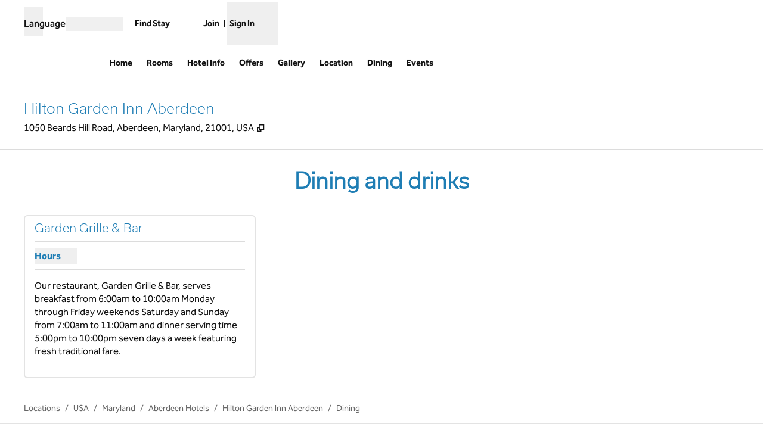

--- FILE ---
content_type: application/x-javascript
request_url: https://www.hilton.com/dx_property_app/_next/static/chunks/pages/hotels/%5BhotelSlug%5D/dining-4e0970dd7e408748.js
body_size: 4590
content:
(self.webpackChunk_N_E=self.webpackChunk_N_E||[]).push([[4161],{254:(e,t,a)=>{(window.__NEXT_P=window.__NEXT_P||[]).push(["/hotels/[hotelSlug]/dining",function(){return a(74150)}])},2957:(e,t,a)=>{"use strict";function n(e,t){let a=t.split(":"),n=a?.[0]||1;return Math.round(e*(a?.[1]||1)/n)}a.d(t,{t:()=>n})},40552:(e,t,a)=>{"use strict";a.d(t,{O:()=>s});var n=a(6152),r=a(36e3);let s=e=>{let[t,a]=(0,n.useState)(r.nW.PENDING),{isLoaded:s,selection:l}=(0,r.$k)("a-InnMeqYlQd62",t),i=s&&l?.choice==="B";return(0,n.useEffect)(()=>{e&&a(r.nW.OK)},[e]),{showDiningBenefit:i}}},54072:(e,t,a)=>{"use strict";a.d(t,{B:()=>d});var n=a(72548),r=a(11230),s=a.n(r),l=a(37612),i=a(50163),o=a(96748),c=a(52471);let d=({daysAndTimes:e,className:t})=>{let{t:a}=(0,i.Bd)("dining"),r=(0,l.useRouter)().locale||"en",d=(0,c.Ym)({language:r}),{days:u,time:m}=e,p=(0,o.uF)(d,u[0]?.day),h=(0,o.uF)(d,u[u.length-1]?.day),g=1===u.length?p:`${p} – ${h}`,x=g.replaceAll("–",a("restaurantHours.through")),y=m.length?m.map(e=>e?.replaceAll("-",a("restaurantHours.through"))).join(` ${a("restaurantHours.and")} `):a("closed"),f=`${x} ${y}`;return(0,n.jsxs)("section",{className:s()("flex w-full justify-between",t),children:[(0,n.jsx)("div",{"aria-hidden":!0,children:(0,n.jsx)("p",{children:g})}),(0,n.jsx)("div",{"aria-hidden":!0,children:m.length?m.map(e=>(0,n.jsx)("p",{className:"text-right font-normal",children:e.replaceAll("-","–")},e)):a("closed")}),(0,n.jsx)("p",{className:"sr-only",children:f})]})}},56785:(e,t,a)=>{"use strict";a.d(t,{U:()=>h});var n=a(72548),r=a(93366),s=a.n(r),l=a(8751),i=a.n(l),o=a(37612),c=a(63906),d=a(6553),u=a(96210),m=a(47250);let p=e=>({address:{"@type":"PostalAddress",streetAddress:e?.addressLine1,addressLocality:e?.city??e?.mapCity,addressRegion:e?.state,postalCode:e?.postalCode,addressCountry:e?.country}});function h({brandLogoImageSrc:e,hideSearchEngine:t=!1,metaDescription:a,metaKeywords:r,pageTitle:l,page:h,brandCode:g,schema:x,shouldUseDefaultBrandFavicon:y=!1}){let f=`${d.pc}/modules/assets/img/brand`,j=y?`${f}/WW/favicon_WW`:g?`${f}/${g}/favicon_${g}`:null,w=y?`${f}/WW/favicon_WW`:g?`${f}/${g}/favicon_${g}`:null,b=function(e,t){switch(e){case c.dw.GALLERY:return{"@context":"http://schema.org","@type":t.schemaType,description:t.description,name:t.name,url:t.url,mainEntityOfPage:{image:t.images.map(e=>({"@type":"ImageObject",url:e}))}};case c.dw.GOLF:return{"@context":"http://schema.org","@type":t.schemaType,description:t.description,name:t.name,url:t.url,image:t.images,amenityFeature:t?.amenities?.map(e=>({"@type":"LocationFeatureSpecification",name:e})),containedInPlace:{"@type":"Place",name:t.containedIn,url:t.url}};case c.dw.HOTEL_INFO:return{"@context":"http://schema.org","@type":t.schemaType,description:t.description,name:t.name,url:t.url,currenciesAccepted:t.currenciesAccepted,amenityFeature:t.amenityFeature?.map(e=>({"@type":"LocationFeatureSpecification",name:e}))};case c.dw.ROOMS:return{"@context":"http://schema.org","@type":t.schemaType,name:t.name,containsPlace:t.containsPlace.map(e=>({"@type":"HotelRoom",name:e.roomTypeName,image:(0,u.uv)(e.carousel),description:e.roomTypeDesc?.replace(/(<([^>]+)>)/gi,""),bed:{"@type":"BedDetails",typeOfBed:e.bedType,numberOfBeds:e.numBeds},occupancy:{"@type":"QuantitativeValue",maxValue:e.maxOccupancy},amenityFeature:e.features.map(e=>({"@type":"LocationFeatureSpecification",value:!0,name:e.name}))}))};case c.dw.SPA:return{"@context":"http://schema.org","@type":t.schemaType,...p(t.address),containedInPlace:{"@type":"Place",name:t.containedIn,url:t.url},image:t.images,description:t.description,openingHours:t.openingHours,name:t.name,url:t.url};case c.dw.LOCATION:return{"@context":"http://schema.org","@type":t.schemaType,description:t.description,name:t.name,url:t.url,...p(t.address),geo:{"@type":"GeoCoordinates",latitude:t.coordinates?.latitude,longitude:t.coordinates?.longitude}};default:return{"@context":"http://schema.org","@type":t.schemaType,amenityFeature:t.amenityFeature?.map(e=>({"@type":"LocationFeatureSpecification",name:e})),description:t.description,name:t.name,url:t.url,...p(t.address),checkinTime:t.checkinTime,checkoutTime:t.checkoutTime,image:t.image,geo:{"@type":"GeoCoordinates",latitude:t.coordinates?.latitude,longitude:t.coordinates?.longitude},openingHours:t.openingHours,telephone:t.telephone}}}(h,x),{fullyQualifiedUrl:v}=(0,u.Jv)((0,o.useRouter)(),"home"!==h?h:""),N="offers"===h,{template:_}=(0,m.H)();return(0,n.jsxs)(i(),{children:[(0,n.jsx)("title",{children:l}),j?(0,n.jsx)("link",{rel:"icon",href:`${j}.svg`,type:"image/svg+xml",sizes:"any",media:"(prefers-color-scheme: light)"}):null,j?(0,n.jsx)("link",{rel:"icon",href:`${j}-dark.svg`,type:"image/svg+xml",sizes:"any",media:"(prefers-color-scheme: dark)"}):null,w?(0,n.jsx)("link",{rel:"icon",href:`${w}.png`,type:"image/png",media:"(prefers-color-scheme: light)"}):null,w?(0,n.jsx)("link",{rel:"icon",href:`${w}-dark.png`,type:"image/png",media:"(prefers-color-scheme: dark)"}):null,t?(0,n.jsx)("meta",{name:"robots",content:"noindex, nofollow"}):null,(0,n.jsx)("meta",{name:"twitter:card",content:"summary"}),(0,n.jsx)("meta",{name:"twitter:site",content:"@Hilton"}),(0,n.jsx)("meta",{name:"og:url",content:v}),(0,n.jsx)("meta",{name:"og:type",content:"website"}),(0,n.jsx)("meta",{name:"og:title",content:l}),a&&(0,n.jsx)("meta",{name:"description",content:a}),a&&(0,n.jsx)("meta",{name:"og:description",content:a}),(0,n.jsx)("meta",{name:"og:site_name",content:"Hilton"}),e?(0,n.jsx)("meta",{name:"og:image",content:e}):null,(0,n.jsx)("meta",{name:"dx-ui-service",content:"property-ui"}),(0,n.jsx)("meta",{name:"dx-version",content:d.CU}),v&&!N?(0,n.jsx)("link",{rel:"canonical",href:v,"data-testid":"canonical"}):null,r?(0,n.jsx)("meta",{name:"keywords",content:r}):null,c.pL?(0,n.jsx)("meta",{name:"fb:app_id",content:c.pL}):null,(0,n.jsx)("meta",{name:"templateType",content:_}),b?(0,n.jsx)("script",{type:"application/ld+json",children:s().sanitize(JSON.stringify(b))}):null]})}},57215:(e,t,a)=>{"use strict";a.d(t,{J:()=>r});let n=Object.freeze({small:640,medium:768,large:1024,extraLarge:1280,twoExtraLarge:1440}),r=({src:e,width:t})=>{if(!e)return{imgUrl:null,twoXimgUrl:null,threeXImgUrl:null};let a=new URLSearchParams(e),r=a.has("cw")?parseInt(a.get("cw")):null,s=a.has("ch")?parseInt(a.get("ch")):null;if(!r||!s)return{imgUrl:null,twoXimgUrl:null,threeXImgUrl:null};let l=Object.entries(n).reduce((t,[a,n])=>{let l=`${e}&rw=${n}&rh=${Math.round(n*s/r)}`,i=`${e}&rw=${2*n}&rh=${2*Math.round(n*s/r)}`,o=`${e}&rw=${3*n}&rh=${3*Math.round(n*s/r)}`;return{...t,[a]:{imgUrl:l,twoXimgUrl:i,threeXImgUrl:o}}},{});switch(!0){case t<=n.small:return l.small;case t>n.small&&t<=n.medium:return l.medium;case t>n.medium&&t<=n.large:return l.large;case t>n.large&&t<=n.extraLarge:return l.extraLarge;default:return l.twoExtraLarge}}},74150:(e,t,a)=>{"use strict";a.r(t),a.d(t,{__N_SSP:()=>$,default:()=>k});var n=a(72548),r=a(11230),s=a.n(r),l=a(37612),i=a(50163),o=a(21939),c=a(48134),d=a(96210),u=a(40552),m=a(35893),p=a(6152),h=a(66331),g=a(56528),x=a(59165);let y=({children:e,images:t,headerTitle:a,accordionLabel:r,primaryButton:l,secondaryButton:i,summaryText:c})=>{let u=(0,p.useRef)(null),m=(0,x.y)({ref:u});return(0,n.jsxs)("div",{"data-testid":"cta-card",className:"flex min-w-[325px] flex-1 flex-col justify-between rounded-md border-2 border-border bg-bg",children:[(0,n.jsxs)("div",{ref:u,children:[(0,n.jsx)(g.xV,{className:"rounded-t-md",images:t?.length?(0,d.qj)(t,m?.width):void 0}),(0,n.jsx)(o.DZ,{className:"OneLinkNoTx px-4 py-2",level:3,size:"sm",children:a}),(0,n.jsxs)("div",{className:"px-4",children:[(0,n.jsx)("hr",{className:s()("text-border-alt",{"pb-2.5":e}),"aria-hidden":!0}),e&&(0,n.jsxs)(n.Fragment,{children:[(0,n.jsx)(h.n,{className:"accordion-single text-text no-underline",items:[{content:e,key:"content-accordion",collapsedButtonLabel:r,collapsedButtonAccessibleLabel:`Show hours for ${a}`,expandedButtonLabel:r,expandedButtonAccessibleLabel:`Hide hours for ${a}`}],"data-testid":"accordion-button",type:"multiple"}),(0,n.jsx)("hr",{className:"mt-2 text-border-alt"})]})]}),(0,n.jsx)("p",{className:"whitespace-pre-wrap p-4",children:c})]}),(0,n.jsxs)("div",{className:"mb-4 flex w-full flex-wrap px-4",children:[l?(0,n.jsx)(o.$n,{as:"Link",adaDescription:l?.altText,className:"flex w-full justify-center",label:l?.buttonText,url:l?.buttonLink,onClick:l?.buttonOnClick,"data-testid":"cta-primary-button"}):null,i?(0,n.jsx)(o.$n,{as:"Link",adaDescription:i.adaDescription||"",className:s()("flex w-full justify-center",{"mt-2":!!l}),label:i.label||"",url:i.url||"",isNewWindow:i.isNewWindow||!1,showNewWindowIcon:!1,"data-testid":"cta-secondary-button",fill:"outline"}):null]})]})};var f=a(93954),j=a(54072);let w=({restaurantOverview:e})=>{let{relativeUrl:t}=(0,d.Jv)((0,l.useRouter)(),"dining"),{t:a}=(0,i.Bd)("dining"),r=(0,m.B)(),{locale:p="en"}=(0,l.useRouter)(),h=e?.restaurants?.filter(e=>null!==e.description)||[],g=h.length>0,{showDiningBenefit:x}=(0,u.O)(g);return(0,n.jsxs)(n.Fragment,{children:[(0,n.jsx)(f.A,{image:e?.image}),(0,n.jsx)(o.DZ,{className:"m-0 flex justify-center p-0 py-8 text-center",level:2,size:"xl",children:a("header")}),e?.desc&&(0,n.jsx)("div",{className:"mx-auto max-w-4xl",children:(0,n.jsx)("p",{className:"p-4 text-center",children:e.desc})}),(0,n.jsxs)("div",{className:"container pb-6",children:[h.length>0&&x&&(0,n.jsxs)("p",{style:{backgroundColor:"var(--background-points-shade-100)"},className:"mb-4 flex items-center gap-2 rounded border border-points p-2 font-bold text-points",children:[(0,n.jsx)(c.In,{name:"food-&-beverage",className:"font-bold"})," ",a("diningCredit")]}),(0,n.jsx)("div",{className:"grid gap-4 sm:grid-cols-1 md:grid-cols-2 lg:grid-cols-3",children:h.length>0&&h.map(e=>{let l=(0,d.tN)({hoursOfOperation:e.hoursOfOperation,locale:p});return(0,n.jsx)(y,{images:e.halfAndHalfImages,headerTitle:e.name_noTx||"",summaryText:e.description||"",accordionLabel:(0,n.jsx)("span",{className:"font-bold text-primary",children:a("hours")}),primaryButton:e.diningMenus_noTx?.length?{buttonText:e.diningMenus_noTx.length>1?a("viewMenus"):a("viewMenu"),altText:e.diningMenus_noTx.length>1?a("viewMenusFor",{restaurantName:e.name_noTx}):a("viewMenuFor",{restaurantName:e.name_noTx}),buttonLink:`${t}${(0,d.Rk)(e.name_noTx||"",!0)}/`,buttonOnClick:()=>{if(!r)return null;r.trackEvent("property_click"),r.trackElemClickId("view_menu")}}:null,secondaryButton:e?.link??null,children:l.length>0?(0,n.jsx)("div",{className:"-mb-2 mt-1",children:l.map((e,t)=>(0,n.jsx)("div",{className:s()("px-3 py-1",{"bg-bg-alt":t%2==1,"bg-bg-disabled":t%2!=1}),children:(0,n.jsx)(j.B,{daysAndTimes:e})},e?.days[0]?.day))}):null},e.name_noTx)})})]})]})};var b=a(56785),v=a(37834),N=a(63906),_=a(82181);let T=N.dw.DINING;var $=!0;let k=({ctyhocn:e,restaurantOverview:t,layout:a,isRecentlyRenovated:r,enterpriseNavData:s})=>{let{baseAppUrl:l}=(0,_.w)(),i={address:a?.address,coordinates:a?.coordinates,image:a?.image||"",openingHours:"Mo, Tu, We, Th, Fr, Sa, Su",schemaType:"Hotel",description:a?.seoMetaData.desc,name:a?.hotelName,url:l,telephone:a?.phone||""};return(0,n.jsxs)(v.A,{layout:a,page:T,ctyhocn:e,isRecentlyRenovated:r,enterpriseNavData:s,children:[(0,n.jsx)(b.U,{brandLogoImageSrc:(0,d.ME)(a?.headerData.brandCode),schema:i,metaDescription:a?.seoMetaData.desc,metaKeywords:a?.seoMetaData.keywords,page:T,pageTitle:a?.seoMetaData.title,brandCode:a?.headerData.brandCode,shouldUseDefaultBrandFavicon:a?.headerData?.suppressLogo}),(0,n.jsx)(w,{restaurantOverview:t})]})}},82181:(e,t,a)=>{"use strict";a.d(t,{w:()=>i});var n=a(37612),r=a(72537),s=a(6553);let l=(e,t="en")=>e?.replace("__LANG__",t);function i(){let e=(0,n.useRouter)(),t=e?.locale||"en",a=e?.asPath||"/",i=`${s.pc}/${t}`,o=`${i}${a}`,c=l((0,r._K)("DX_AUTH_UI"),t);return{baseAppUrl:o,honorsAccountUrl:`${i}/hilton-honors/guest/my-account/`,honorsJoinUrl:l((0,r._K)("HONORS_JOIN_URL"),t),honorsSignInUrl:c}}},93487:(e,t,a)=>{"use strict";a.d(t,{_:()=>m,q:()=>u});var n=a(72548),r=a(11230),s=a.n(r),l=a(88566),i=a.n(l),o=a(57215),c=a(63906),d=a(2957);let u=e=>{switch(e){case"3:4":return"aspect-[3/4]";case"1:1":return"aspect-[1/1]";case"3:2":default:return"aspect-[3/2]";case"4:3":return"aspect-[4/3]";case"16:9":return"aspect-[16/9]";case"21:9":return"aspect-[21/9]";case"18:5":return"aspect-[18/5]"}},m=({alt:e,aspectRatio:t,className:a="object-cover",id:r,hasAspectRatioUrl:l=!1,onLoad:m,src:p,width:h})=>{let g=(0,o.J)({src:p,width:h}).twoXimgUrl;return(0,n.jsx)(i(),{id:r,alt:e,src:l&&g?g:p,width:h,height:(0,d.t)(h,t),className:s()(a,u(t)),placeholder:"blur",blurDataURL:c.lG,onLoad:m})}},93954:(e,t,a)=>{"use strict";a.d(t,{A:()=>o});var n=a(72548),r=a(6152),s=a(59165),l=a(96210),i=a(93487);let o=({image:e})=>{let t=(0,r.useRef)(null),a=(0,s.y)({ref:t}),{isDesktop:o}=(0,l.Qo)(a?.width??0),c=e&&e.variants&&(0,l.Pr)(e.variants,a?.width??0);return(0,n.jsxs)("div",{ref:t,"data-testid":"mainImage",className:"relative",children:[(0,n.jsx)("div",{className:"absolute inset-0 z-1 opacity-50"}),(0,n.jsx)("div",{className:"flex flex-col justify-center overflow-hidden","data-testid":"main-image-wrap",children:c?(0,n.jsx)(i._,{alt:e.altText||"",src:c.url||"",width:a?.width??0,aspectRatio:o?"18:5":"3:2"}):null})]})}}},e=>{var t=t=>e(e.s=t);e.O(0,[2578,8359,7834,636,6593,8792],()=>t(254)),_N_E=e.O()}]);
//# sourceMappingURL=dining-4e0970dd7e408748.js.map

--- FILE ---
content_type: application/javascript
request_url: https://www.hilton.com/WdWY6lv8o/VJaI1/CmRA/XYEODtGOOD7pa9/YmoAVGE0AQ/F2cW/ZSB6P2Q
body_size: 174297
content:
(function(){if(typeof Array.prototype.entries!=='function'){Object.defineProperty(Array.prototype,'entries',{value:function(){var index=0;const array=this;return {next:function(){if(index<array.length){return {value:[index,array[index++]],done:false};}else{return {done:true};}},[Symbol.iterator]:function(){return this;}};},writable:true,configurable:true});}}());(function(){Jg();Alc();cUc();var vS=function(){mm=["\rV)\n;L!I","YxJ","D(&K/","\"hS5\r","C3- X!B","\nXC=\n=E&)DG","XT)1D<6JG",";\vDL","5E^,\n","/=L<","\"J74gX5 \n\n\tJQ34Xg[)yC&","J.G8","z3=F$5G0\'\r[C|.8_/VL","S^2",";JB","Q&#T_\x07:^ VQ","=ov","F9%\rZR2\n","FG5-1GE3D)V","1\\!\x40!K.#eV(;","c3\v7B\r\r\x40V","H",".3H}{Bw#K(3Iej\'e}","G\"YC9 ","TOmD","%2T\\:","+"," E=MM #","-Y^(\x07tz$\\P","VT\x3f$^","(SR9O","s","/","QW5.VY\x3f8","m","e1C%\x3fT~(&K<W","57F=\x40","\x00gnK~R6Y1Wf","1\"F","V]\b\x07$O\nQC%-","KZ\"","p\rf","l!\x40#G7\"E","u!SI3","=\r\'C/","fL8)\fT3\"O:L2#^Y9tE:[KN:f\fX3>O+","o","\tQ","Y","\'I:\x40","^E/\n","[3\'\n","kImRy",":^\'FQ\"\'\nC","\'~!\x40W\"u9TC5\b1",",\vR=\x07C2iO\x3f2","r\tU!","J:5","5h0q<ha0e$r4`\n","A>#\\u59O<\tLq\x3f!V[","N3\'\nc^1;_<",";_<W&K22","5.Ev(","7Y<","8O<\x40a93C","D=GP","2F","UZ\r.","M8-NB,","M\"\'}d5Z_","5h0q<he0o>w.u\x3f{","]g8%SR.","B=D!\nO","%4",";M!l","6XC5=I)LL","V\x40a","\r K:qO35\fVZ,","$Ej","MA=\fXG\f\f;^\'J","S9!M","vN #\n[^; \nP(","\r-G*I",";KC","G4:OHG$",";D:D[%2CR\x3f5D/","Q32",">!X","(EX1\'O","YS","-d\vRY/&u,Q\x00l","^Y8#y+Ug$4E","5^+","w O:QP"," TB/",":N-\x40f",".=z",":\v8F","RC\f&K%QP","4zebv","\v","5PY=\'","\bR","D","5^+\x40","5On","\x40;\tC\x40","vP\x3f(","y:d0ca\x00N+\x3fGy0f%\x079}q=\vk\vR0c8P5ck\t8qCP\x3f\x07>fe\n\x3f\fJt0t\f-vq\r(k\n.`\x40s9ub8c:g$c\x009av8+l>s0`>fv\n\x3f\t=t2t-ta\r\x3fk<.d7s9ub(k9w$c)av+F:s0t\x07>f|\n\x3ft0F.\"-vq\r7k\n.`\'s9b8}:g$f:9av0+l.s0`\x07>fv\n\x3fm\t=t3t-t\r\x3fk.d7s9ub8k9o$c0av+F:s3`\x07>f|\n\x3f\f=t0t-vq\r*k\n.c\'s\"\x00Sb8g:g$gg9au+l(s0`.fv\n\x3f\t=t0t-v\r\x3fk<.d7s9ub8k:A$c(av+F:s3`\x07>fx\n\x3f\r-t0t-vq\r(k\n.c7s9b8a:g$c:9SO8+l(s0`\x07>fv\n<\t=t#t-v\r\x3fk}.d7s9ubk:Q$c0av+l:s3x\x07>f~\n\x3f=t0t\b-vq\r8k\n.a\x40s9[b8m:g$a:9au+l5s0`\x07.fv80\t=t t-t\r\x3fk.d7s9ubOk:$c2av+l:s3d\x07>fx\n\x3f\v=t0t-vq\r6k\n.c7s:mb8g:g$g:9ave+l=s0`fv\n\x3f\t=t6t-va\r\x3f0R,.d9Avt8&C\t<I9M({\r\x3f1\x00HJv9vv\n\x3fc<l(\"vv\bk\nLtV2<^\x3f\\:ge8i\x07q\r\x3f0]d0h\'\r~vm\x3fk\tJUGa#19v\\8&`M\t00c ]^\x3f&Y\t:o6s#9P=}8.d3\x07Fk\x3fb),x.(mDd\x3f:{\r:d#\x07Soh\t:d2Le)vv\n\x07Y\f:R!w9vva\t(c\f0aN7:k\t:d3\x079}\v`k\tA)X!vv$1e:Ac3\x079}p\r\vk:ac\fLfB\x3fM\t8r)H%\x079mD)aD,<O!cr9vY4=\"N#:d0c0X|k\x3fiKWcr9v[0JM\t8\x404n\x07*v0a|a$c\x07<zo3kv\x07S|&\tO\t:o6s>r9vY4=.]\x00d<f\x079vs\fOk\x00d2xf7;v\x40\x3fk*R3\x07_t.\t\t:d2.r9v\\=#g\fPR\x3fs\x079xAi,U$cr9ub\x077GN0c\' yu\x3fB-0L\x079vS7<k\t\x3fK\x07F\n\x3fO\t:s3A8\fRR+\x3f$t)h/ Yg4dh\t:bDc!\x079vv11B|:d15s+3\rd2c\x079uR+\x3fG=f\'","\'^;","8Vf72","G9\f9C;\bLL%","Q,(5F\vIW:\'\fRS","`)!Lv","G","\x40R>8","+\tl",")QT3RZ9 ","U","Q%2\v","\x3f&E%","o]-\r","Ch8\'","=\f7B!\x40V#4","<K&J","\n!\bM\"fCR.6F-","XM\rE+I[0^[=8O","\x3fGK\"0D^>8C<FC8!","\r#","7K$uC82Z"];};var O2=function(D2,c1){return D2/c1;};var J5=function B5(p3,r8){'use strict';var sH=B5;switch(p3){case UL:{U0.push(DK);try{var ss=U0.length;var Y8=A5(A5(KJ));var Fm=FF[fF];var Ts=ng[EU()[n8(GY)](Km,I1,f2,tS)][cz()[k5(xs)].apply(null,[mF,T8,G1,T2,US])](ng[FP()[c3(AY)](Lm,Hk)][vK()[fd(CK)].call(null,KY,sK,T8,Gs)],EU()[n8(EK)](EF,UU,C2,gY));if(Ts){Fm++;A5(A5(Ts[K1(typeof zF()[IF(R0)],'undefined')?zF()[IF(f2)](Lz,A5(A5(CK)),cX):zF()[IF(tS)].call(null,O3,US,U5)]))&&gm(Ts[zF()[IF(f2)](Lz,jz,cX)][K1(typeof Z0()[AU(MY)],'undefined')?Z0()[AU(hm)].call(null,Cs,A5(CK),LP):Z0()[AU(T2)](Cz,A5(A5(gH)),bS)]()[vK()[fd(EK)](xL,gP,A5(A5([])),X8)](wm(typeof EU()[n8(k1)],Ad('',[][[]]))?EU()[n8(gH)].call(null,t3,A5(CK),A5(A5(gH)),d8):EU()[n8(Q2)].call(null,gU,O0,A5({}),hm)),Cm(FF[gH]))&&Fm++;}var MS=Fm[Z0()[AU(hm)].call(null,Cs,A5(A5(CK)),LP)]();var Zs;return U0.pop(),Zs=MS,Zs;}catch(D3){U0.splice(ON(ss,gH),Infinity,DK);var UY;return UY=wm(typeof zF()[IF(FK)],Ad([],[][[]]))?zF()[IF(tS)](TY,A5(A5(gH)),lS):zF()[IF(zU)].apply(null,[LK,M5,w1]),U0.pop(),UY;}U0.pop();}break;case xq:{U0.push(fK);var RU=wm(typeof zF()[IF(UU)],Ad('',[][[]]))?zF()[IF(tS)](Gd,SS,ZK):zF()[IF(zU)](LK,kF,hC);try{var Js=U0.length;var fS=A5({});RU=K1(typeof ng[Z0()[AU(AY)](cg,A5(CK),K5)],zF()[IF(OY)](ZP,q3,tB))?FP()[c3(q5)](PF,tZ):K1(typeof vK()[fd(T2)],Ad([],[][[]]))?vK()[fd(q5)](sM,LP,A5(gH),k1):vK()[fd(UU)](KH,WP,q3,q5);}catch(wH){U0.splice(ON(Js,gH),Infinity,fK);RU=Z0()[AU(GY)](F,Td,JF);}var qz;return U0.pop(),qz=RU,qz;}break;case GC:{U0.push(V3);var r3=W1(Z0()[AU(mY)](pg,R2,hd),ng[QN()[rN(q5)](PK,zd,pE)])||gm(ng[YS()[Q8(zd)](tS,CS,QL,hU,LP)][vK()[fd(x2)](nm,hd,A5(A5({})),A5({}))],CK)||gm(ng[YS()[Q8(zd)].apply(null,[tS,CS,QL,k0,ZP])][wm(typeof J1()[OU(zd)],Ad(K1(typeof QN()[rN(PF)],'undefined')?QN()[rN(fF)](tK,LP,CC):QN()[rN(PF)](xH,lm,D1),[][[]]))?J1()[OU(KP)].call(null,LY,Dm,HN,sK):J1()[OU(xs)](zN,q3,Zc,F8)],FF[fF]);var C8=ng[QN()[rN(q5)](PK,A5(CK),pE)][zF()[IF(sd)](WU,kF,bL)](rd()[z0(US)](EY,kz,f2,jH,q3,q3))[Z0()[AU(EK)](rX,x2,SN)];var bK=ng[QN()[rN(q5)](PK,Gd,pE)][zF()[IF(sd)].apply(null,[WU,X8,bL])](YS()[Q8(IH)](tN,KP,EY,LK,Qz))[Z0()[AU(EK)](rX,M5,SN)];var Gz=ng[QN()[rN(q5)](PK,fF,pE)][zF()[IF(sd)](WU,ps,bL)](rd()[z0(cS)](EY,Q2,Lm,Am,A5({}),gY))[Z0()[AU(EK)].call(null,rX,T2,SN)];var P0;return P0=QN()[rN(fF)].call(null,tK,cS,CC)[vK()[fd(q3)](Vc,fH,A5(CK),PK)](r3?FP()[c3(q5)](PF,Vk):vK()[fd(q5)].apply(null,[kg,LP,g2,G1]),K1(typeof FP()[c3(sd)],Ad([],[][[]]))?FP()[c3(YP)](v8,RX):FP()[c3(LP)](HH,CP))[K1(typeof vK()[fd(T8)],'undefined')?vK()[fd(q3)](Vc,fH,vN,IH):vK()[fd(UU)].apply(null,[BU,UK,R0,hm])](C8?FP()[c3(q5)].call(null,PF,Vk):vK()[fd(q5)](kg,LP,A5(A5({})),tS),FP()[c3(YP)](v8,RX))[vK()[fd(q3)].call(null,Vc,fH,v8,F8)](bK?FP()[c3(q5)](PF,Vk):vK()[fd(q5)](kg,LP,A5({}),ps),wm(typeof FP()[c3(q3)],'undefined')?FP()[c3(LP)](AK,GK):FP()[c3(YP)](v8,RX))[vK()[fd(q3)](Vc,fH,n0,gK)](Gz?FP()[c3(q5)].call(null,PF,Vk):vK()[fd(q5)].call(null,kg,LP,Fs,A5(A5([])))),U0.pop(),P0;}break;case GR:{U0.push(FK);var M1=zF()[IF(zU)](LK,rU,Z2);try{var SY=U0.length;var jF=A5(IL);M1=ng[wm(typeof zF()[IF(ZP)],Ad([],[][[]]))?zF()[IF(tS)].apply(null,[kH,qm,EY]):zF()[IF(vN)](Q2,Q2,lP)][K1(typeof vK()[fd(zU)],Ad([],[][[]]))?vK()[fd(CK)].call(null,lF,sK,A5(A5({})),LP):vK()[fd(UU)].apply(null,[c0,E3,Jz,jS])][FP()[c3(T8)].call(null,hd,hs)](EU()[n8(kF)](RF,A5(gH),A5(A5(gH)),Oz))?FP()[c3(q5)].apply(null,[PF,BK]):vK()[fd(q5)].apply(null,[A2,LP,G1,hd]);}catch(P3){U0.splice(ON(SY,gH),Infinity,FK);M1=wm(typeof Z0()[AU(j8)],Ad('',[][[]]))?Z0()[AU(T2)](xU,f2,rz):Z0()[AU(GY)].call(null,HK,TF,JF);}var JH;return U0.pop(),JH=M1,JH;}break;case lW:{U0.push(x8);var Mm=zF()[IF(zU)](LK,LK,vU);try{var zS=U0.length;var sN=A5(A5(KJ));Mm=K1(typeof ng[vK()[fd(Lm)](V1,M3,A5({}),kF)],K1(typeof zF()[IF(gY)],'undefined')?zF()[IF(OY)].call(null,ZP,A5(A5([])),Pl):zF()[IF(tS)].apply(null,[VU,A5(A5({})),Km]))?FP()[c3(q5)].call(null,PF,lR):wm(typeof vK()[fd(S0)],Ad('',[][[]]))?vK()[fd(UU)](UP,j8,A5([]),jS):vK()[fd(q5)].call(null,gg,LP,A5(gH),OY);}catch(s3){U0.splice(ON(zS,gH),Infinity,x8);Mm=Z0()[AU(GY)].apply(null,[lU,PF,JF]);}var SF;return U0.pop(),SF=Mm,SF;}break;case EZ:{U0.push(Nd);if(A5(ng[QN()[rN(q5)](PK,ZP,H8)][EU()[n8(SS)].call(null,NU,q3,Lm,I3)])){var p5=wm(typeof ng[QN()[rN(q5)].apply(null,[PK,T2,H8])][wm(typeof vK()[fd(Fs)],Ad([],[][[]]))?vK()[fd(UU)].apply(null,[D5,k8,K3,A5(A5(CK))]):vK()[fd(q8)].call(null,nU,US,fY,zd)],zF()[IF(OY)](ZP,F8,YC))?FP()[c3(q5)](PF,G2):Z0()[AU(fU)](GF,OY,FU);var PY;return U0.pop(),PY=p5,PY;}var CY;return CY=zF()[IF(zU)](LK,R0,c2),U0.pop(),CY;}break;case P:{U0.push(m5);var T3=zF()[IF(zU)](LK,AY,XH);try{var GN=U0.length;var cN=A5(IL);if(ng[YS()[Q8(zd)](tS,CS,mN,PF,PF)][hj()[Tm(FS)].call(null,C1,f2,PN,Aj)]&&ng[YS()[Q8(zd)](tS,CS,mN,MU,T2)][hj()[Tm(FS)](C1,f2,PN,tS)][ZC[hj()[Tm(q3)](HY,q5,ZF,tS)]()]){var m3=wm(ng[YS()[Q8(zd)](tS,CS,mN,OH,kF)][hj()[Tm(FS)].apply(null,[C1,f2,PN,I1])][K1(typeof zF()[IF(MK)],'undefined')?zF()[IF(M5)].apply(null,[Gd,A5(A5({})),Em]):zF()[IF(tS)].apply(null,[L0,q3,TK])](ZC[K1(typeof vK()[fd(Lm)],Ad([],[][[]]))?vK()[fd(MY)](D1,UU,Aj,n0):vK()[fd(UU)](hT,c2,Nd,C2)]()),ng[K1(typeof YS()[Q8(gH)],'undefined')?YS()[Q8(zd)](tS,CS,mN,A5(gH),sd):YS()[Q8(LP)].apply(null,[d7,kv,O6,A5(A5(gH)),lm])][hj()[Tm(FS)](C1,f2,PN,PF)][FF[fF]]);var hr=m3?wm(typeof FP()[c3(Qz)],Ad([],[][[]]))?FP()[c3(LP)](mt,Ir):FP()[c3(q5)](PF,Gf):vK()[fd(q5)].apply(null,[N9,LP,x2,IV]);var PD;return U0.pop(),PD=hr,PD;}else{var WG;return U0.pop(),WG=T3,WG;}}catch(xh){U0.splice(ON(GN,gH),Infinity,m5);var bb;return U0.pop(),bb=T3,bb;}U0.pop();}break;case fl:{var Pt;U0.push(QT);return Pt=A5(W1(vK()[fd(CK)](Zp,sK,hU,A5(gH)),ng[QN()[rN(q5)](PK,PN,DP)][Z0()[AU(jS)](bg,IH,pp)][vK()[fd(FK)](KY,TY,sK,A5({}))][hj()[Tm(O0)].call(null,Jw,T8,dG,n0)])||W1(wm(typeof vK()[fd(fY)],'undefined')?vK()[fd(UU)](vw,Xh,C2,hd):vK()[fd(CK)](Zp,sK,mY,xs),ng[QN()[rN(q5)].call(null,PK,K5,DP)][Z0()[AU(jS)](bg,PN,pp)][K1(typeof vK()[fd(ZP)],Ad([],[][[]]))?vK()[fd(FK)](KY,TY,nV,A5(A5([]))):vK()[fd(UU)](D1,PG,dv,A5({}))][K1(typeof vK()[fd(nV)],Ad('',[][[]]))?vK()[fd(IV)].call(null,jc,kb,A5(A5({})),k0):vK()[fd(UU)](xD,HY,jz,A5({}))])),U0.pop(),Pt;}break;case nc:{U0.push(K7);if(ng[QN()[rN(q5)].apply(null,[PK,Qz,TJ])][wm(typeof zF()[IF(PK)],Ad([],[][[]]))?zF()[IF(tS)](Xt,O0,DD):zF()[IF(pv)](K5,hm,WR)]){if(ng[EU()[n8(GY)](GZ,g2,X8,tS)][cz()[k5(xs)](JA,tS,G1,rU,US)](ng[K1(typeof QN()[rN(xr)],'undefined')?QN()[rN(q5)](PK,jS,TJ):QN()[rN(PF)].apply(null,[Xt,A5(gH),hb])][K1(typeof zF()[IF(k1)],Ad([],[][[]]))?zF()[IF(pv)].call(null,K5,US,WR):zF()[IF(tS)](Mb,K5,l7)][vK()[fd(CK)].call(null,kC,sK,k1,pv)],rd()[z0(gY)].call(null,Ov,X8,kz,hm,CS,f2))){var TA;return TA=K1(typeof FP()[c3(pv)],Ad('',[][[]]))?FP()[c3(q5)].call(null,PF,CE):FP()[c3(LP)].call(null,gv,lT),U0.pop(),TA;}var xI;return xI=Z0()[AU(fU)](kT,tT,FU),U0.pop(),xI;}var bw;return bw=zF()[IF(zU)](LK,Ev,Q7),U0.pop(),bw;}break;case Al:{U0.push(c7);var OD=function(QI){return B5.apply(this,[YL,arguments]);};var rI=[hj()[Tm(FS)](j6,f2,PN,Fs),vK()[fd(R2)].apply(null,[mb,L0,sd,PK])];var sA=rI[vK()[fd(HA)](n9,sd,hm,A5(A5({})))](function(BG){var Ft=OD(BG);U0.push(T2);if(A5(A5(Ft))&&A5(A5(Ft[K1(typeof zF()[IF(FK)],'undefined')?zF()[IF(f2)].call(null,Lz,f2,Mt):zF()[IF(tS)](l9,hm,mD)]))&&A5(A5(Ft[zF()[IF(f2)](Lz,nV,Mt)][Z0()[AU(hm)](C7,ZP,LP)]))){Ft=Ft[zF()[IF(f2)].call(null,Lz,G1,Mt)][Z0()[AU(hm)](C7,A5([]),LP)]();var tA=Ad(wm(Ft[vK()[fd(EK)].call(null,mV,gP,A5(CK),T2)](wm(typeof vK()[fd(k1)],Ad('',[][[]]))?vK()[fd(UU)].call(null,xH,VG,wI,TF):vK()[fd(hU)].apply(null,[kw,AY,gY,MU])),Cm(gH)),Rp(ng[EU()[n8(hd)](AG,xr,A5({}),dD)](gm(Ft[vK()[fd(EK)].call(null,mV,gP,FS,A5({}))](wm(typeof zF()[IF(O0)],Ad([],[][[]]))?zF()[IF(tS)](lv,IH,K9):zF()[IF(MK)](Tw,Nd,O9)),Cm(gH))),gH));var jw;return U0.pop(),jw=tA,jw;}else{var Mh;return Mh=zF()[IF(zU)](LK,Qz,GV),U0.pop(),Mh;}U0.pop();});var Xb;return Xb=sA[wm(typeof FP()[c3(xs)],Ad([],[][[]]))?FP()[c3(LP)](DV,fP):FP()[c3(Oz)].call(null,S0,jA)](QN()[rN(fF)].apply(null,[tK,IH,m5])),U0.pop(),Xb;}break;case IL:{U0.push(Rr);try{var g6=U0.length;var Hh=A5(IL);var Jb=new (ng[QN()[rN(q5)](PK,A5(gH),jh)][wm(typeof Z0()[AU(hm)],'undefined')?Z0()[AU(T2)].call(null,XH,A5(A5(gH)),bD):Z0()[AU(jS)](Wc,gY,pp)][vK()[fd(FK)](ZO,TY,I3,Fs)][hj()[Tm(O0)](C1,T8,dG,X8)])();var xb=new (ng[QN()[rN(q5)](PK,A5(A5([])),jh)][K1(typeof Z0()[AU(hd)],Ad([],[][[]]))?Z0()[AU(jS)](Wc,k1,pp):Z0()[AU(T2)].apply(null,[xv,ps,VA])][vK()[fd(FK)](ZO,TY,w9,zU)][vK()[fd(IV)](Nc,kb,MY,Qz)])();var tb;return U0.pop(),tb=A5(A5(KJ)),tb;}catch(HI){U0.splice(ON(g6,gH),Infinity,Rr);var St;return St=wm(HI[QN()[rN(CK)](gK,IV,qr)][hj()[Tm(C2)].call(null,gf,LP,CK,PN)],vK()[fd(f2)](IM,c7,PF,Qz)),U0.pop(),St;}U0.pop();}break;case YL:{var QI=r8[KJ];U0.push(Pv);var ID;return ID=ng[EU()[n8(GY)](RT,q5,OH,tS)][wm(typeof cz()[k5(FS)],Ad([],[][[]]))?cz()[k5(T2)](B7,YP,DD,CS,Ub):cz()[k5(xs)](pI,GY,G1,k1,US)](ng[YS()[Q8(zd)](tS,CS,GI,R0,ps)][zF()[IF(fY)](Am,M5,LZ)],QI),U0.pop(),ID;}break;case Dq:{U0.push(bS);try{var wb=U0.length;var ST=A5([]);var Ob=CK;var st=ng[EU()[n8(GY)](rp,n0,ZP,tS)][cz()[k5(xs)].apply(null,[EF,K5,G1,A5({}),US])](ng[Z0()[AU(f2)](Iv,jS,zd)],K1(typeof YS()[Q8(IH)],Ad([],[][[]]))?YS()[Q8(gY)].apply(null,[q8,gh,g7,fY,kz]):YS()[Q8(LP)].apply(null,[mr,ct,AV,HA,S0]));if(st){Ob++;if(st[tD()[XD(CK)](Y9,kz,C2,wI)]){st=st[K1(typeof tD()[XD(LK)],Ad([],[][[]]))?tD()[XD(CK)].apply(null,[Y9,kz,C2,ps]):tD()[XD(q5)].call(null,c0,hO,qA,j8)];Ob+=Ad(Rp(st[FP()[c3(CK)].call(null,ZP,IC)]&&wm(st[FP()[c3(CK)](ZP,IC)],gH),gH),Rp(st[hj()[Tm(C2)](LY,LP,CK,FK)]&&wm(st[hj()[Tm(C2)](LY,LP,CK,AY)],wm(typeof YS()[Q8(cS)],Ad(QN()[rN(fF)].apply(null,[tK,OY,Vp]),[][[]]))?YS()[Q8(LP)].apply(null,[O3,nO,fD,MY,R0]):YS()[Q8(gY)].call(null,q8,gh,g7,fF,PK)),fF));}}var br;return br=Ob[Z0()[AU(hm)](qG,US,LP)](),U0.pop(),br;}catch(r6){U0.splice(ON(wb,gH),Infinity,bS);var Mr;return Mr=K1(typeof zF()[IF(sd)],'undefined')?zF()[IF(zU)](LK,gK,Nf):zF()[IF(tS)](TK,g2,tG),U0.pop(),Mr;}U0.pop();}break;case jg:{U0.push(Nw);var RV=EU()[n8(KP)](sL,jS,w9,lm);var jt=A5({});try{var JD=U0.length;var nb=A5(A5(KJ));var k6=FF[fF];try{var BT=ng[zF()[IF(Nd)](SS,jz,AZ)][K1(typeof vK()[fd(PF)],Ad([],[][[]]))?vK()[fd(CK)](rG,sK,FS,fU):vK()[fd(UU)](w9,AI,YP,gH)][Z0()[AU(hm)](lb,hd,LP)];ng[EU()[n8(GY)].apply(null,[BI,OH,gK,tS])][zF()[IF(T8)].call(null,sK,mY,Pg)](BT)[Z0()[AU(hm)](lb,Gd,LP)]();}catch(qV){U0.splice(ON(JD,gH),Infinity,Nw);if(qV[FP()[c3(mY)](x2,nZ)]&&wm(typeof qV[FP()[c3(mY)](x2,nZ)],EU()[n8(zd)].apply(null,[gE,A5(A5(gH)),CK,x2]))){qV[FP()[c3(mY)](x2,nZ)][rd()[z0(CK)].call(null,LV,M5,kF,sw,sd,C2)](FP()[c3(EK)].apply(null,[zU,pA]))[K1(typeof FP()[c3(G1)],Ad([],[][[]]))?FP()[c3(IH)].apply(null,[I3,Yk]):FP()[c3(LP)](Ww,Yw)](function(bv){U0.push(l6);if(bv[Z0()[AU(Gs)](SB,fU,YP)](J1()[OU(UU)](pV,UU,tJ,Q2))){jt=A5(KJ);}if(bv[K1(typeof Z0()[AU(qm)],Ad('',[][[]]))?Z0()[AU(Gs)].call(null,SB,kF,YP):Z0()[AU(T2)](qh,A5([]),NG)](YS()[Q8(cS)].call(null,g2,hm,RR,f2,Q2))){k6++;}U0.pop();});}}RV=wm(k6,LP)||jt?wm(typeof FP()[c3(k1)],Ad([],[][[]]))?FP()[c3(LP)].apply(null,[Wp,AG]):FP()[c3(q5)](PF,zB):vK()[fd(q5)](HL,LP,dv,A5({}));}catch(PV){U0.splice(ON(JD,gH),Infinity,Nw);RV=K1(typeof Z0()[AU(Td)],Ad([],[][[]]))?Z0()[AU(GY)](Ab,O0,JF):Z0()[AU(T2)].apply(null,[sw,X8,jG]);}var Sb;return U0.pop(),Sb=RV,Sb;}break;}};var lG=function(){M6=[];};var ZT=function(){return mA.apply(this,[KE,arguments]);};var f7=function(VO){var KA='';for(var Dt=0;Dt<VO["length"];Dt++){KA+=VO[Dt]["toString"](16)["length"]===2?VO[Dt]["toString"](16):"0"["concat"](VO[Dt]["toString"](16));}return KA;};var vf=function(v7,M7){return v7 instanceof M7;};var fG=function(){x6=["\x6c\x65\x6e\x67\x74\x68","\x41\x72\x72\x61\x79","\x63\x6f\x6e\x73\x74\x72\x75\x63\x74\x6f\x72","\x6e\x75\x6d\x62\x65\x72"];};var DI=function(){return ng["Math"]["floor"](ng["Math"]["random"]()*100000+10000);};var RO=function(){return BV.apply(this,[UL,arguments]);};var sG=function(){if(ng["Date"]["now"]&&typeof ng["Date"]["now"]()==='number'){return ng["Math"]["round"](ng["Date"]["now"]()/1000);}else{return ng["Math"]["round"](+new (ng["Date"])()/1000);}};var ng;var RI=function(){return BV.apply(this,[Gk,arguments]);};var nI=function(wp,cO){return wp[PT[q5]](cO);};var V6=function(){return gI.apply(this,[sl,arguments]);};var ZI=function(s6){return +s6;};var fT=function(nh,p9){var Tt=ng["Math"]["round"](ng["Math"]["random"]()*(p9-nh)+nh);return Tt;};var vt=function zr(N6,A6){'use strict';var U6=zr;switch(N6){case vj:{U0.push(fK);var Rb=wm(typeof vK()[fd(MU)],Ad('',[][[]]))?vK()[fd(UU)].call(null,rz,A2,LK,Qz):vK()[fd(sK)](LE,qm,q3,Ev);var AT=zF()[IF(Q2)](zd,Ev,EW);for(var LI=CK;kV(LI,Dp);LI++)Rb+=AT[Z0()[AU(C2)].call(null,HB,A5(A5(CK)),w9)](ng[EU()[n8(CS)](fW,ZP,Td,TF)][tD()[XD(gh)](mL,F8,C2,f2)](x9(ng[EU()[n8(CS)](fW,X8,v8,TF)][FP()[c3(S0)](jH,NB)](),AT[FP()[c3(CK)](ZP,TZ)])));var cv;return U0.pop(),cv=Rb,cv;}break;case jg:{var L6=A6[KJ];U0.push(PA);var Z9=K1(typeof zF()[IF(v8)],Ad('',[][[]]))?zF()[IF(zU)].call(null,LK,K5,Rh):zF()[IF(tS)](Op,dv,n9);try{var xt=U0.length;var CD=A5(IL);if(L6[K1(typeof YS()[Q8(xs)],'undefined')?YS()[Q8(zd)](tS,CS,qp,FS,S0):YS()[Q8(LP)](R9,Xh,HY,k0,I1)][QN()[rN(K3)](q8,R2,RW)]){var L7=L6[YS()[Q8(zd)].apply(null,[tS,CS,qp,j8,EK])][QN()[rN(K3)](q8,S0,RW)][Z0()[AU(hm)](Lf,qm,LP)]();var zD;return U0.pop(),zD=L7,zD;}else{var c9;return U0.pop(),c9=Z9,c9;}}catch(kI){U0.splice(ON(xt,gH),Infinity,PA);var GD;return U0.pop(),GD=Z9,GD;}U0.pop();}break;case cR:{var nD=A6[KJ];U0.push(fP);var Uv=YS()[Q8(k1)](Et,fF,lk,dv,YP);var LD=YS()[Q8(k1)](Et,fF,lk,PK,dv);if(nD[Z0()[AU(f2)](N7,gY,zd)]){var CI=nD[Z0()[AU(f2)](N7,A5(A5(CK)),zd)][YS()[Q8(gY)].call(null,q8,gh,BJ,A5(A5(gH)),xr)](EU()[n8(Qz)](Gl,GY,K3,Gs));var QO=CI[Z0()[AU(TF)](bX,TF,gY)](zF()[IF(SS)](MY,R2,AW));if(QO){var z6=QO[FP()[c3(Gs)](tK,GM)](K1(typeof FP()[c3(hd)],Ad('',[][[]]))?FP()[c3(Aj)](nV,zg):FP()[c3(LP)](bT,Zf));if(z6){Uv=QO[Z0()[AU(PN)](tx,wI,tK)](z6[Z0()[AU(Gd)].call(null,Xl,Td,jS)]);LD=QO[Z0()[AU(PN)](tx,O0,tK)](z6[Z0()[AU(n0)](wZ,A5([]),Q2)]);}}}var gT;return gT=If(cR,[vK()[fd(pv)].call(null,kW,q8,fU,KP),Uv,QN()[rN(j8)](CK,Td,IB),LD]),U0.pop(),gT;}break;case Sg:{var WT=A6[KJ];var sv;U0.push(Nt);return sv=A5(A5(WT[YS()[Q8(zd)](tS,CS,Lf,PK,MY)]))&&A5(A5(WT[YS()[Q8(zd)](tS,CS,Lf,OY,dv)][hj()[Tm(FS)](Dm,f2,PN,CK)]))&&WT[K1(typeof YS()[Q8(CS)],Ad(QN()[rN(fF)].apply(null,[tK,LP,gU]),[][[]]))?YS()[Q8(zd)](tS,CS,Lf,tS,sK):YS()[Q8(LP)].call(null,kw,hG,lb,A5({}),ps)][K1(typeof hj()[Tm(OY)],Ad([],[][[]]))?hj()[Tm(FS)].call(null,Dm,f2,PN,I3):hj()[Tm(gH)].call(null,f2,SG,v8,LK)][FF[fF]]&&wm(WT[YS()[Q8(zd)](tS,CS,Lf,j8,KP)][hj()[Tm(FS)](Dm,f2,PN,Gd)][CK][Z0()[AU(hm)](nv,I3,LP)](),wm(typeof QN()[rN(jz)],Ad([],[][[]]))?QN()[rN(PF)].call(null,AD,kF,fY):QN()[rN(I1)](IV,Nd,FC))?FP()[c3(q5)](PF,Bl):wm(typeof vK()[fd(LP)],Ad([],[][[]]))?vK()[fd(UU)].apply(null,[MI,pI,wI,A5(A5([]))]):vK()[fd(q5)].apply(null,[UG,LP,A5(A5([])),LK]),U0.pop(),sv;}break;case KJ:{var Pr=A6[KJ];U0.push(Q9);var zI=Pr[YS()[Q8(zd)](tS,CS,tp,KP,q8)][wm(typeof FP()[c3(sK)],Ad('',[][[]]))?FP()[c3(LP)].apply(null,[WA,H9]):FP()[c3(w9)](cS,dw)];if(zI){var lp=zI[wm(typeof Z0()[AU(q5)],Ad([],[][[]]))?Z0()[AU(T2)](c0,GY,Bp):Z0()[AU(hm)](Wb,IV,LP)]();var LA;return U0.pop(),LA=lp,LA;}else{var Hp;return Hp=zF()[IF(zU)].call(null,LK,SS,B7),U0.pop(),Hp;}U0.pop();}break;case nj:{U0.push(zG);throw new (ng[vK()[fd(f2)](QM,c7,IH,rU)])(K1(typeof QN()[rN(K5)],Ad('',[][[]]))?QN()[rN(MY)](G1,zU,zv):QN()[rN(PF)](SN,Lm,tV));}break;case Hl:{var OG=A6[KJ];U0.push(qT);if(K1(typeof ng[zF()[IF(CS)].apply(null,[zU,EK,AZ])],zF()[IF(OY)](ZP,Fs,Oq))&&Jh(OG[ng[zF()[IF(CS)](zU,OH,AZ)][K1(typeof FP()[c3(TF)],Ad([],[][[]]))?FP()[c3(US)](G1,hk):FP()[c3(LP)](I3,Nf)]],null)||Jh(OG[Z0()[AU(X8)].call(null,LZ,wI,Lm)],null)){var Eb;return Eb=ng[EU()[n8(T8)](pg,A5(CK),A5(A5([])),jz)][QN()[rN(MU)].call(null,OH,q8,JE)](OG),U0.pop(),Eb;}U0.pop();}break;case SZ:{var vG=A6[KJ];var bI=A6[IL];U0.push(GA);if(Ib(bI,null)||gm(bI,vG[wm(typeof FP()[c3(xr)],Ad([],[][[]]))?FP()[c3(LP)](Wt,jh):FP()[c3(CK)].call(null,ZP,gx)]))bI=vG[FP()[c3(CK)](ZP,gx)];for(var Gp=CK,XV=new (ng[K1(typeof EU()[n8(T2)],Ad([],[][[]]))?EU()[n8(T8)](kJ,k0,dv,jz):EU()[n8(gH)].call(null,CG,US,PN,tS)])(bI);kV(Gp,bI);Gp++)XV[Gp]=vG[Gp];var BA;return U0.pop(),BA=XV,BA;}break;case Fx:{var fp=A6[KJ];U0.push(PO);var Q6=QN()[rN(fF)].call(null,tK,OH,jh);var J9=QN()[rN(fF)].apply(null,[tK,A5(A5(CK)),jh]);var VT=J1()[OU(zd)].call(null,tT,tS,vT,AY);var Bb=[];try{var E9=U0.length;var Of=A5(A5(KJ));try{Q6=fp[K1(typeof zF()[IF(X8)],Ad('',[][[]]))?zF()[IF(sK)](T8,F8,MI):zF()[IF(tS)](v9,K3,pb)];}catch(sO){U0.splice(ON(E9,gH),Infinity,PO);if(sO[QN()[rN(Oz)].apply(null,[jH,xs,gp])][Z0()[AU(Gs)](Gx,q5,YP)](VT)){Q6=Z0()[AU(Aj)](J,IH,jH);}}var dI=ng[EU()[n8(CS)].apply(null,[Vr,PN,Td,TF])][tD()[XD(gh)].apply(null,[Hw,F8,C2,fY])](x9(ng[EU()[n8(CS)](Vr,nV,MU,TF)][K1(typeof FP()[c3(qm)],'undefined')?FP()[c3(S0)](jH,hC):FP()[c3(LP)](zd,Tv)](),dA))[Z0()[AU(hm)](Gv,q8,LP)]();fp[wm(typeof zF()[IF(tS)],'undefined')?zF()[IF(tS)](zV,tS,qr):zF()[IF(sK)].apply(null,[T8,A5([]),MI])]=dI;J9=K1(fp[zF()[IF(sK)].apply(null,[T8,A5(A5([])),MI])],dI);Bb=[If(cR,[zF()[IF(f2)](Lz,PK,LV),Q6]),If(cR,[Z0()[AU(CK)](SD,Jz,I1),cG(J9,gH)[Z0()[AU(hm)](Gv,lm,LP)]()])];var zt;return U0.pop(),zt=Bb,zt;}catch(Uh){U0.splice(ON(E9,gH),Infinity,PO);Bb=[If(cR,[zF()[IF(f2)].apply(null,[Lz,gY,LV]),Q6]),If(cR,[wm(typeof Z0()[AU(IH)],Ad([],[][[]]))?Z0()[AU(T2)](Aj,FK,OH):Z0()[AU(CK)](SD,CK,I1),J9])];}var Lv;return U0.pop(),Lv=Bb,Lv;}break;case nc:{var XA=A6[KJ];U0.push(HA);var I6=zF()[IF(zU)].call(null,LK,CS,dh);var tr=zF()[IF(zU)](LK,Q2,dh);var Sv=new (ng[vK()[fd(YP)](WA,k0,CS,A5({}))])(new (ng[vK()[fd(YP)].apply(null,[WA,k0,FK,fF])])(vK()[fd(rU)].call(null,ET,OH,A5(A5({})),ps)));try{var pt=U0.length;var P9=A5({});if(A5(A5(ng[QN()[rN(q5)].call(null,PK,Q2,m6)][EU()[n8(GY)](zO,gH,Ev,tS)]))&&A5(A5(ng[QN()[rN(q5)](PK,A5({}),m6)][EU()[n8(GY)](zO,R0,fY,tS)][cz()[k5(xs)](Wv,LK,G1,Lm,US)]))){var Eh=ng[EU()[n8(GY)].apply(null,[zO,x2,q8,tS])][cz()[k5(xs)].apply(null,[Wv,AY,G1,C2,US])](ng[zF()[IF(pv)](K5,n0,qI)][vK()[fd(CK)].call(null,rt,sK,q8,Gd)],K1(typeof vK()[fd(MK)],Ad([],[][[]]))?vK()[fd(M5)](J,Aj,w9,Lm):vK()[fd(UU)](dG,kp,Td,hm));if(Eh){I6=Sv[rd()[z0(UU)](KO,Qz,YP,q7,fU,LP)](Eh[zF()[IF(f2)](Lz,Gd,mG)][Z0()[AU(hm)](Mp,X8,LP)]());}}tr=K1(ng[QN()[rN(q5)](PK,A5(gH),m6)],XA);}catch(FD){U0.splice(ON(pt,gH),Infinity,HA);I6=Z0()[AU(fU)](q6,cS,FU);tr=K1(typeof Z0()[AU(kz)],'undefined')?Z0()[AU(fU)].apply(null,[q6,gH,FU]):Z0()[AU(T2)].apply(null,[A7,OY,J7]);}var hI=Ad(I6,Rp(tr,FF[gH]))[Z0()[AU(hm)](Mp,PF,LP)]();var tv;return U0.pop(),tv=hI,tv;}break;case rl:{U0.push(Av);var Ct=ng[wm(typeof EU()[n8(TF)],'undefined')?EU()[n8(gH)].apply(null,[S0,KP,R2,qv]):EU()[n8(GY)].apply(null,[gq,A5(A5([])),hd,tS])][EU()[n8(mY)](AB,Td,MY,qv)]?ng[EU()[n8(GY)].call(null,gq,Fs,jz,tS)][EU()[n8(k0)].apply(null,[jW,f2,KP,Fs])](ng[wm(typeof EU()[n8(Nd)],Ad([],[][[]]))?EU()[n8(gH)](k7,Qz,xs,NV):EU()[n8(GY)].apply(null,[gq,kF,FK,tS])][EU()[n8(mY)](AB,I1,vN,qv)](ng[K1(typeof YS()[Q8(gH)],Ad(QN()[rN(fF)].apply(null,[tK,gY,pZ]),[][[]]))?YS()[Q8(zd)].call(null,tS,CS,Qp,YP,R0):YS()[Q8(LP)](rU,Kb,HD,A5(CK),sK)]))[FP()[c3(Oz)](S0,P7)](K1(typeof FP()[c3(pv)],Ad('',[][[]]))?FP()[c3(YP)](v8,mk):FP()[c3(LP)].apply(null,[SO,F6])):QN()[rN(fF)](tK,Jz,pZ);var m9;return U0.pop(),m9=Ct,m9;}break;case kE:{U0.push(hv);var Lh=zF()[IF(zU)].call(null,LK,Oz,TJ);try{var R7=U0.length;var r9=A5(IL);if(ng[YS()[Q8(zd)](tS,CS,j9,A5({}),Ev)]&&ng[YS()[Q8(zd)](tS,CS,j9,tK,xs)][zF()[IF(PK)](fF,CS,ZZ)]&&ng[YS()[Q8(zd)].apply(null,[tS,CS,j9,IV,w9])][zF()[IF(PK)](fF,Qz,ZZ)][Z0()[AU(Qz)](hv,A5(A5({})),nV)]){var Af=ng[YS()[Q8(zd)].apply(null,[tS,CS,j9,Oz,T2])][zF()[IF(PK)](fF,R2,ZZ)][Z0()[AU(Qz)](hv,A5(A5([])),nV)][Z0()[AU(hm)](Bl,kF,LP)]();var bf;return U0.pop(),bf=Af,bf;}else{var f9;return U0.pop(),f9=Lh,f9;}}catch(Fb){U0.splice(ON(R7,gH),Infinity,hv);var tw;return U0.pop(),tw=Lh,tw;}U0.pop();}break;case Zj:{U0.push(J6);var GP=zF()[IF(zU)](LK,UU,A2);try{var lr=U0.length;var n6=A5([]);if(ng[K1(typeof YS()[Q8(T2)],Ad([],[][[]]))?YS()[Q8(zd)](tS,CS,xD,vN,Td):YS()[Q8(LP)](Sr,Qr,tt,A5(A5(gH)),hm)][K1(typeof hj()[Tm(fF)],Ad([],[][[]]))?hj()[Tm(FS)](Pb,f2,PN,CK):hj()[Tm(gH)](Sf,Aj,Yw,Nd)]&&ng[YS()[Q8(zd)](tS,CS,xD,dv,lm)][hj()[Tm(FS)](Pb,f2,PN,MY)][CK]&&ng[YS()[Q8(zd)](tS,CS,xD,Ev,gY)][hj()[Tm(FS)].apply(null,[Pb,f2,PN,MY])][CK][CK]&&ng[wm(typeof YS()[Q8(gY)],Ad(QN()[rN(fF)](tK,A5(A5(CK)),Xf),[][[]]))?YS()[Q8(LP)].apply(null,[vU,GA,s7,A5(A5(gH)),R0]):YS()[Q8(zd)](tS,CS,xD,n0,vN)][hj()[Tm(FS)].call(null,Pb,f2,PN,M5)][CK][CK][YS()[Q8(US)](E7,gh,p7,A5(A5([])),X8)]){var FI=wm(ng[YS()[Q8(zd)].call(null,tS,CS,xD,A5({}),gH)][hj()[Tm(FS)](Pb,f2,PN,lm)][CK][FF[fF]][YS()[Q8(US)].apply(null,[E7,gh,p7,A5(A5(CK)),YP])],ng[YS()[Q8(zd)](tS,CS,xD,j8,fF)][hj()[Tm(FS)].apply(null,[Pb,f2,PN,MK])][FF[fF]]);var zw=FI?wm(typeof FP()[c3(vN)],Ad('',[][[]]))?FP()[c3(LP)](tN,sD):FP()[c3(q5)](PF,AG):K1(typeof vK()[fd(F8)],Ad('',[][[]]))?vK()[fd(q5)](F7,LP,F8,A5(A5(CK))):vK()[fd(UU)].call(null,Kw,kT,MK,gK);var Lt;return U0.pop(),Lt=zw,Lt;}else{var lD;return U0.pop(),lD=GP,lD;}}catch(X6){U0.splice(ON(lr,gH),Infinity,J6);var ZG;return U0.pop(),ZG=GP,ZG;}U0.pop();}break;case S:{U0.push(lV);var Ff=K1(typeof zF()[IF(FS)],Ad('',[][[]]))?zF()[IF(zU)](LK,Td,bS):zF()[IF(tS)].call(null,kt,OY,nf);if(ng[YS()[Q8(zd)].apply(null,[tS,CS,pD,Td,S0])]&&ng[YS()[Q8(zd)].call(null,tS,CS,pD,g2,x2)][hj()[Tm(FS)].call(null,Sh,f2,PN,ZP)]&&ng[wm(typeof YS()[Q8(xs)],Ad(QN()[rN(fF)].apply(null,[tK,gH,g7]),[][[]]))?YS()[Q8(LP)].apply(null,[TF,YA,At,gh,KP]):YS()[Q8(zd)](tS,CS,pD,PK,lm)][hj()[Tm(FS)](Sh,f2,PN,jz)][QN()[rN(Lm)](fF,tS,Nh)]){var jr=ng[YS()[Q8(zd)](tS,CS,pD,UU,fF)][hj()[Tm(FS)](Sh,f2,PN,MK)][QN()[rN(Lm)].call(null,fF,q5,Nh)];try{var Np=U0.length;var Qf=A5([]);var Cf=ng[EU()[n8(CS)](Jp,kF,A5({}),TF)][K1(typeof tD()[XD(T2)],Ad(QN()[rN(fF)](tK,mY,g7),[][[]]))?tD()[XD(gh)](rP,F8,C2,mY):tD()[XD(q5)].apply(null,[gG,vA,gV,fU])](x9(ng[EU()[n8(CS)].apply(null,[Jp,CK,R0,TF])][FP()[c3(S0)](jH,hM)](),FF[lm]))[Z0()[AU(hm)].apply(null,[lP,UU,LP])]();ng[YS()[Q8(zd)].apply(null,[tS,CS,pD,gY,LK])][K1(typeof hj()[Tm(FS)],Ad(QN()[rN(fF)](tK,A5(A5(gH)),g7),[][[]]))?hj()[Tm(FS)](Sh,f2,PN,FS):hj()[Tm(gH)].call(null,x8,ND,ZA,vN)][QN()[rN(Lm)](fF,fU,Nh)]=Cf;var Dw=wm(ng[K1(typeof YS()[Q8(LK)],Ad(QN()[rN(fF)](tK,fU,g7),[][[]]))?YS()[Q8(zd)](tS,CS,pD,CS,kz):YS()[Q8(LP)](fA,JI,m7,sK,R0)][hj()[Tm(FS)](Sh,f2,PN,HA)][wm(typeof QN()[rN(F8)],Ad('',[][[]]))?QN()[rN(PF)].call(null,nv,sK,sb):QN()[rN(Lm)](fF,MK,Nh)],Cf);var Vf=Dw?FP()[c3(q5)](PF,FA):vK()[fd(q5)].apply(null,[nr,LP,S0,A5(A5([]))]);ng[YS()[Q8(zd)](tS,CS,pD,w9,PF)][hj()[Tm(FS)].apply(null,[Sh,f2,PN,KP])][K1(typeof QN()[rN(cS)],'undefined')?QN()[rN(Lm)](fF,A5([]),Nh):QN()[rN(PF)](gH,kF,HO)]=jr;var Gt;return U0.pop(),Gt=Vf,Gt;}catch(nG){U0.splice(ON(Np,gH),Infinity,lV);if(K1(ng[YS()[Q8(zd)].call(null,tS,CS,pD,SS,GY)][wm(typeof hj()[Tm(f2)],Ad(QN()[rN(fF)](tK,xr,g7),[][[]]))?hj()[Tm(gH)](Vt,C7,zf,LP):hj()[Tm(FS)](Sh,f2,PN,Gd)][QN()[rN(Lm)].apply(null,[fF,hd,Nh])],jr)){ng[YS()[Q8(zd)].apply(null,[tS,CS,pD,A5(A5([])),PN])][hj()[Tm(FS)](Sh,f2,PN,Fs)][QN()[rN(Lm)](fF,n0,Nh)]=jr;}var n7;return U0.pop(),n7=Ff,n7;}}else{var Gw;return U0.pop(),Gw=Ff,Gw;}U0.pop();}break;}};var hV=function(){return gI.apply(this,[DM,arguments]);};var Kh=function(){VI=["\t0+8S^H\b3P","\\DQ/","ID7*0","Q","=SI<","\\","N","KVIc","O^X(K\'DF/^*\t\x00rO!\r"," ","/_*\nH^/3:","V8P+\b","M#P\'","[/XdK-G\'","\t,-","ZEXY7Z*Q\rFP=Rc7","[4-","\x3fdso9x=9)c/h|6&u~\f/,8DSO<X\tCH$\\\x3fU^,\f:%NHo\tBHZ\x07H","+6R{N","IV/z!","^","9P\x00\f[A","kCA\x408R;\bN6\b\x40-0\n\x40Y,VCIC","\x00A)l.wZ6\b%>I\x40M\x00sD<d8A.","0MS#P*0TA<\v","\bF)T","g%+on","X\fL$G*V","\"\bUO,\t","&VF<):\nS\x40m;K\x00","R\x3fOI8\r-pGFJ9M\x00","\",j",">ZI\x40Z*\v","-2SCN5I","S^O<V\x07","+A(","]<<,\n1I","+CM8\r","+y]<*)Tv^9X","&0+)GDBS","Ds\f\\.8\r}jx|\tN\vZ5*YTRk","VX60\vR_[)K\'","<HVB7o_\fW.","/M\rQ","AD>\\=7TG0\n\b\t,1\r","X\nuUWLos","hQ]=^","3-P","$\x3f-6NDF(Z","CX4\b*0","N3K","N<","\\\x07\t\\\f","d:C#$GS\n\b*0","P \vCI-1\'3UCx=Q","j^*IN","O^<",";[","*0\v_Im","x7]","\x40^6V","6OM","yY=-\t :","XE]<A","CF","","\x3fICu&F(JH\nkY10vq{5z}\x07[W9","TK7\r",":\f:C^B\t7","\f(P\x00","\'J)F\"R","%P$P;H","P","Rk-\r\t\t!*\nC","O4\f;TUX","+|.iu=Co5-+","I+&","1BU*Z","\fID,R&\vBy-c,\nTYEzKPMC\x40$P B\n:\"6UH;MMVj\\:\x07ON<Yc+Cg.VACZK-Va","\v/7HvG=W","\vZ\fR","","*FQ+_#3OM>\t","^0:,1","VBj\fV","HSD\x3f","&$&3HY^Z]Q/","\x07N","\b0/HTNV\x07","QUI6","\b",";U\x40G#q","FN>P\x07","M\x07","\b&>RX{/X.I\rL:F#\x00OE7","GI:10CDN","ID<","\x07\t","_L>R-\v","C-","aUE(^\b\nVjR#GN Y\t-1HW","FN\n",")\t&IQ_","\r]\x408R-\v","5>SUg4X","*#DK#F\"8=bo+,-CB","M\x07M\x408","LS#P*JHL6","*","4^","75ao;75","\x402G=Rk;(&>\fRRN.k[D\'C","U$","7>\nSC"," \"6",".","us","\x00GH",",Y[8)3)^[%bX K3n:-plS\"4\x40L","=O\x00B1M\rA/A*","\x00IC%A\"","C\b.OJ","9","\x00Rh+\f&-","-0\t","yo[5K/<","V:J!\tTu8\t76HQG#0L*\fI\x07\x40.","V/A","\b",",f","\x40J)H\x07","(\x00nO80,<T_\\\x3fM1I","1:\nSBE"," M8\\\"TtO4cU[_*#_W","\x40*=H^<\v\r/","CD","S]B/","T*","\'0","\x07D3|)%T^1","^K>","4+BYJ","\r.>","O\x07\x07]\x00Q","V+T*",":CBJ\b5M3\rKL%]"];};var OA=function qD(b7,KV){'use strict';var XI=qD;switch(b7){case Qx:{U0.push(Et);throw new (ng[vK()[fd(f2)].apply(null,[Vq,c7,tS,FS])])(wm(typeof FP()[c3(cS)],'undefined')?FP()[c3(LP)].apply(null,[E7,LV]):FP()[c3(F8)].apply(null,[kz,bO]));}break;case Dq:{var E6=KV[KJ];var kh=KV[IL];U0.push(FA);if(Ib(kh,null)||gm(kh,E6[FP()[c3(CK)].call(null,ZP,kX)]))kh=E6[FP()[c3(CK)].apply(null,[ZP,kX])];for(var hf=CK,v6=new (ng[wm(typeof EU()[n8(IV)],'undefined')?EU()[n8(gH)](Z6,Aj,gY,SO):EU()[n8(T8)](T,K3,S0,jz)])(kh);kV(hf,kh);hf++)v6[hf]=E6[hf];var Sp;return U0.pop(),Sp=v6,Sp;}break;case Nq:{var Yr=KV[KJ];var lh=KV[IL];U0.push(vN);var AP=Ib(null,Yr)?null:Jh(zF()[IF(OY)](ZP,fY,ZE),typeof ng[zF()[IF(CS)](zU,US,vr)])&&Yr[ng[zF()[IF(CS)].call(null,zU,Gs,vr)][wm(typeof FP()[c3(xr)],Ad('',[][[]]))?FP()[c3(LP)](Xw,mv):FP()[c3(US)].call(null,G1,p7)]]||Yr[wm(typeof Z0()[AU(O0)],Ad('',[][[]]))?Z0()[AU(T2)].call(null,UI,IH,I3):Z0()[AU(X8)](LG,A5(A5({})),Lm)];if(Jh(null,AP)){var Nv,DA,dT,Ew,nT=[],lt=A5(CK),QD=A5(FF[gH]);try{var Ut=U0.length;var mw=A5(A5(KJ));if(dT=(AP=AP.call(Yr))[Z0()[AU(lm)](Vp,A5(gH),Ev)],wm(CK,lh)){if(K1(ng[K1(typeof EU()[n8(ps)],Ad([],[][[]]))?EU()[n8(GY)](j6,GY,R0,tS):EU()[n8(gH)].apply(null,[Xw,PN,kF,jf])](AP),AP)){mw=A5(KJ);return;}lt=A5(gH);}else for(;A5(lt=(Nv=dT.call(AP))[wm(typeof cz()[k5(O0)],'undefined')?cz()[k5(T2)](Xw,tT,gO,A5(A5(gH)),c2):cz()[k5(PF)](Ep,sK,KP,CS,LP)])&&(nT[K1(typeof EU()[n8(x2)],Ad([],[][[]]))?EU()[n8(f2)](T7,zd,R0,sd):EU()[n8(gH)].apply(null,[CA,lm,PN,kA])](Nv[tD()[XD(CK)].call(null,Wv,kz,C2,j8)]),K1(nT[FP()[c3(CK)].call(null,ZP,cT)],lh));lt=A5(CK));}catch(MA){QD=A5(CK),DA=MA;}finally{U0.splice(ON(Ut,gH),Infinity,vN);try{var fI=U0.length;var S9=A5([]);if(A5(lt)&&Jh(null,AP[zF()[IF(MK)].call(null,Tw,FS,FX)])&&(Ew=AP[zF()[IF(MK)].call(null,Tw,Gd,FX)](),K1(ng[wm(typeof EU()[n8(k1)],Ad('',[][[]]))?EU()[n8(gH)](Wh,A5(gH),AY,vI):EU()[n8(GY)](j6,A5(CK),A5([]),tS)](Ew),Ew))){S9=A5(A5({}));return;}}finally{U0.splice(ON(fI,gH),Infinity,vN);if(S9){U0.pop();}if(QD)throw DA;}if(mw){U0.pop();}}var Cp;return U0.pop(),Cp=nT,Cp;}U0.pop();}break;case KJ:{var Rv=KV[KJ];U0.push(g7);if(ng[EU()[n8(T8)](WJ,k0,AY,jz)][K1(typeof vK()[fd(I1)],Ad([],[][[]]))?vK()[fd(K3)].call(null,UA,WU,jS,A5(CK)):vK()[fd(UU)].call(null,TK,gb,Lm,A5(gH))](Rv)){var cA;return U0.pop(),cA=Rv,cA;}U0.pop();}break;case jg:{var xf=KV[KJ];return xf;}break;case Vg:{U0.push(W9);if(A5(W1(zF()[IF(PK)].call(null,fF,TF,Ec),ng[YS()[Q8(zd)](tS,CS,K6,PK,ZP)]))){var AO;return U0.pop(),AO=null,AO;}var WD=ng[YS()[Q8(zd)].call(null,tS,CS,K6,Qz,OY)][zF()[IF(PK)](fF,A5(A5([])),Ec)];var wV=WD[cz()[k5(cS)].call(null,kT,x2,kb,A5({}),gh)];var DT=WD[Z0()[AU(Qz)](W9,kz,nV)];var EV=WD[EU()[n8(MK)].apply(null,[WX,mY,A5(A5(gH)),OH])];var kr;return kr=[wV,wm(DT,CK)?FF[fF]:gm(DT,CK)?Cm(gH):Cm(fF),EV||(K1(typeof EU()[n8(Qz)],Ad('',[][[]]))?EU()[n8(vN)](Rq,YP,R0,WV):EU()[n8(gH)].call(null,tG,A5(gH),gK,cD))],U0.pop(),kr;}break;case kE:{U0.push(Yt);var C9={};var CV={};try{var f6=U0.length;var Kv=A5([]);var nw=new (ng[vK()[fd(qv)](Cq,gY,A5(A5(CK)),A5([]))])(CK,FF[fF])[Z0()[AU(TF)].apply(null,[OE,PN,gY])](zF()[IF(SS)].apply(null,[MY,R0,NV]));var np=nw[FP()[c3(Gs)](tK,Qm)](K1(typeof FP()[c3(g2)],Ad([],[][[]]))?FP()[c3(Aj)](nV,F2):FP()[c3(LP)](Mf,bO));var d6=nw[Z0()[AU(PN)](J0,fY,tK)](np[K1(typeof Z0()[AU(cS)],Ad('',[][[]]))?Z0()[AU(Gd)](KU,OH,jS):Z0()[AU(T2)].apply(null,[qw,q8,vA])]);var Xp=nw[Z0()[AU(PN)](J0,gY,tK)](np[Z0()[AU(n0)](CN,f2,Q2)]);C9=If(cR,[zF()[IF(Lm)].apply(null,[q8,FK,vz]),d6,zF()[IF(x2)].call(null,wr,sK,qU),Xp]);var r7=new (ng[vK()[fd(qv)].call(null,Cq,gY,A5({}),jS)])(CK,CK)[K1(typeof Z0()[AU(IH)],Ad([],[][[]]))?Z0()[AU(TF)].apply(null,[OE,I1,gY]):Z0()[AU(T2)].call(null,S0,Oz,QV)](Z0()[AU(wI)].call(null,nt,f2,Hv));var Tr=r7[FP()[c3(Gs)].call(null,tK,Qm)](FP()[c3(Aj)].call(null,nV,F2));var Nr=r7[Z0()[AU(PN)].call(null,J0,A5(A5(CK)),tK)](Tr[Z0()[AU(Gd)](KU,hm,jS)]);var nA=r7[Z0()[AU(PN)](J0,x2,tK)](Tr[Z0()[AU(n0)](CN,A5({}),Q2)]);CV=If(cR,[FP()[c3(Nd)].apply(null,[Nd,Dz]),Nr,wm(typeof vK()[fd(LP)],Ad([],[][[]]))?vK()[fd(UU)].apply(null,[EO,hA,A5(CK),MU]):vK()[fd(wr)].apply(null,[B0,It,A5(A5([])),Td]),nA]);}finally{U0.splice(ON(f6,gH),Infinity,Yt);var jD;return jD=If(cR,[vK()[fd(Et)].call(null,f1,mf,Gs,Q2),C9[zF()[IF(Lm)](q8,FK,vz)]||null,FP()[c3(K5)](Ev,Wm),C9[zF()[IF(x2)](wr,hm,qU)]||null,wm(typeof FP()[c3(MY)],Ad('',[][[]]))?FP()[c3(LP)](lU,B6):FP()[c3(sK)](MU,z5),CV[FP()[c3(Nd)](Nd,Dz)]||null,zF()[IF(MY)].call(null,v9,A5({}),W6),CV[vK()[fd(wr)].call(null,B0,It,q5,n0)]||null]),U0.pop(),jD;}U0.pop();}break;case bx:{var tf=KV[KJ];U0.push(C6);if(wm([wm(typeof QN()[rN(cS)],Ad([],[][[]]))?QN()[rN(PF)].call(null,Ef,gY,GI):QN()[rN(wI)](Am,A5(A5(CK)),vA),QN()[rN(Et)](Kw,FK,zg),FP()[c3(j8)](F8,SI)][vK()[fd(EK)](Wd,gP,A5(A5(gH)),EK)](tf[wm(typeof vK()[fd(lm)],Ad([],[][[]]))?vK()[fd(UU)](xD,YD,ps,A5(A5([]))):vK()[fd(AY)].apply(null,[NF,vI,SS,A5(A5({}))])][QN()[rN(F8)].call(null,xr,A5(A5(gH)),vA)]),Cm(FF[gH]))){U0.pop();return;}ng[J1()[OU(k1)](Nd,OY,lT,CS)](function(){var sp=A5(A5(KJ));U0.push(nv);try{var rD=U0.length;var Qb=A5([]);if(A5(sp)&&tf[vK()[fd(AY)](Qj,vI,q3,SS)]&&(tf[wm(typeof vK()[fd(pv)],'undefined')?vK()[fd(UU)].apply(null,[Kf,Jp,OH,K3]):vK()[fd(AY)](Qj,vI,YP,LP)][Z0()[AU(EK)](U1,hU,SN)](tD()[XD(O0)].apply(null,[UT,MK,zd,q3]))||tf[vK()[fd(AY)](Qj,vI,k1,T8)][Z0()[AU(EK)](U1,v8,SN)](wm(typeof Z0()[AU(MY)],'undefined')?Z0()[AU(T2)](Xr,fU,CG):Z0()[AU(sK)].call(null,hP,Aj,CK)))){sp=A5(A5({}));}}catch(WI){U0.splice(ON(rD,gH),Infinity,nv);tf[vK()[fd(AY)].apply(null,[Qj,vI,vN,SS])][K1(typeof QN()[rN(TF)],'undefined')?QN()[rN(fV)].call(null,Xv,CK,h8):QN()[rN(PF)](F6,f2,Rf)](new (ng[rd()[z0(OH)](rO,sd,xr,CK,gh,T8)])(QN()[rN(Mf)](mI,Lm,Em),If(cR,[QN()[rN(SN)](Tw,Ev,zm),A5(KJ),EU()[n8(j8)](Tb,A5(gH),A5(A5(CK)),mY),A5({}),K1(typeof zF()[IF(jS)],'undefined')?zF()[IF(jH)].call(null,xs,Gs,Bs):zF()[IF(tS)](ET,A5(A5(gH)),LG),A5(A5({}))])));}if(A5(sp)&&wm(tf[QN()[rN(qv)](LK,sK,Fd)],zF()[IF(Et)](PF,A5({}),lO))){sp=A5(KJ);}if(sp){tf[vK()[fd(AY)](Qj,vI,IV,MU)][QN()[rN(fV)].apply(null,[Xv,zU,h8])](new (ng[rd()[z0(OH)](rO,F8,X8,CK,A5([]),T8)])(QN()[rN(wr)].call(null,Zh,wI,Kd),If(cR,[wm(typeof QN()[rN(CK)],Ad([],[][[]]))?QN()[rN(PF)].call(null,Rr,A5(A5(CK)),kH):QN()[rN(SN)](Tw,A5({}),zm),A5(A5({})),EU()[n8(j8)].apply(null,[Tb,PN,A5(gH),mY]),A5(A5(KJ)),zF()[IF(jH)](xs,A5(CK),Bs),A5(A5(IL))])));}U0.pop();},CK);U0.pop();}break;case jB:{U0.push(Sw);ng[K1(typeof Z0()[AU(xs)],'undefined')?Z0()[AU(f2)](Wt,rU,zd):Z0()[AU(T2)].apply(null,[Vb,x2,HY])][EU()[n8(K3)](DN,PN,I3,OT)](vK()[fd(tK)](l8,wI,dv,CK),function(tf){return qD.apply(this,[bx,arguments]);});U0.pop();}break;case Lq:{U0.push(FV);throw new (ng[vK()[fd(f2)].apply(null,[kU,c7,hU,A5({})])])(FP()[c3(F8)](kz,M9));}break;case WZ:{var OO=KV[KJ];var IG=KV[IL];U0.push(JA);if(Ib(IG,null)||gm(IG,OO[FP()[c3(CK)](ZP,w0)]))IG=OO[FP()[c3(CK)](ZP,w0)];for(var Aw=CK,LO=new (ng[EU()[n8(T8)](gs,Aj,A5(gH),jz)])(IG);kV(Aw,IG);Aw++)LO[Aw]=OO[Aw];var Fp;return U0.pop(),Fp=LO,Fp;}break;case GR:{var gw=KV[KJ];var T9=KV[IL];U0.push(kG);var pP=Ib(null,gw)?null:Jh(zF()[IF(OY)].apply(null,[ZP,v8,sz]),typeof ng[K1(typeof zF()[IF(zb)],Ad('',[][[]]))?zF()[IF(CS)](zU,Nd,Zc):zF()[IF(tS)](fY,q8,rf)])&&gw[ng[zF()[IF(CS)](zU,ZP,Zc)][FP()[c3(US)](G1,rf)]]||gw[K1(typeof Z0()[AU(sd)],Ad([],[][[]]))?Z0()[AU(X8)].call(null,IO,EK,Lm):Z0()[AU(T2)].apply(null,[Ub,zU,fP])];if(Jh(null,pP)){var RD,d9,ft,p6,Jr=[],xA=A5(CK),Hf=A5(gH);try{var W7=U0.length;var vV=A5({});if(ft=(pP=pP.call(gw))[Z0()[AU(lm)](YN,fU,Ev)],wm(CK,T9)){if(K1(ng[EU()[n8(GY)](GI,qm,k1,tS)](pP),pP)){vV=A5(A5(IL));return;}xA=A5(gH);}else for(;A5(xA=(RD=ft.call(pP))[wm(typeof cz()[k5(UU)],Ad(wm(typeof QN()[rN(CS)],Ad([],[][[]]))?QN()[rN(PF)](lI,A5(A5(CK)),kO):QN()[rN(fF)].apply(null,[tK,gh,ht]),[][[]]))?cz()[k5(T2)](xG,HA,rp,A5(A5(CK)),RF):cz()[k5(PF)](MV,FK,KP,GY,LP)])&&(Jr[EU()[n8(f2)](P6,hd,sd,sd)](RD[tD()[XD(CK)](hp,kz,C2,gh)]),K1(Jr[K1(typeof FP()[c3(k0)],Ad([],[][[]]))?FP()[c3(CK)](ZP,pE):FP()[c3(LP)](OT,Fv)],T9));xA=A5(CK));}catch(Vv){Hf=A5(CK),d9=Vv;}finally{U0.splice(ON(W7,gH),Infinity,kG);try{var mT=U0.length;var qO=A5(A5(KJ));if(A5(xA)&&Jh(null,pP[zF()[IF(MK)](Tw,k1,H5)])&&(p6=pP[wm(typeof zF()[IF(LP)],Ad([],[][[]]))?zF()[IF(tS)].apply(null,[mO,A5(A5([])),Cr]):zF()[IF(MK)](Tw,sK,H5)](),K1(ng[EU()[n8(GY)](GI,C2,A5(A5(gH)),tS)](p6),p6))){qO=A5(A5(IL));return;}}finally{U0.splice(ON(mT,gH),Infinity,kG);if(qO){U0.pop();}if(Hf)throw d9;}if(vV){U0.pop();}}var Db;return U0.pop(),Db=Jr,Db;}U0.pop();}break;case Fx:{var gt=KV[KJ];U0.push(Dr);if(ng[EU()[n8(T8)](FJ,hU,ZP,jz)][K1(typeof vK()[fd(MK)],Ad([],[][[]]))?vK()[fd(K3)](Qm,WU,ps,jz):vK()[fd(UU)].call(null,GK,lw,K5,qm)](gt)){var Pw;return U0.pop(),Pw=gt,Pw;}U0.pop();}break;case KE:{var Bw=KV[KJ];U0.push(kD);var wO;return wO=ng[EU()[n8(GY)].call(null,XO,A5(A5({})),k0,tS)][EU()[n8(k0)](rs,q3,MU,Fs)](Bw)[vK()[fd(HA)](VA,sd,Gs,kF)](function(cV){return Bw[cV];})[CK],U0.pop(),wO;}break;}};var t9=function(){if(ng["Date"]["now"]&&typeof ng["Date"]["now"]()==='number'){return ng["Date"]["now"]();}else{return +new (ng["Date"])();}};var pr=function(Lb){if(Lb===undefined||Lb==null){return 0;}var MO=Lb["toLowerCase"]()["replace"](/[^a-z]+/gi,'');return MO["length"];};var g9=function(Jt,EG){return Jt%EG;};var BV=function U7(x7,TD){var gA=U7;do{switch(x7){case Hc:{x7-=WW;var TI=jO[Yf];var Jf=CK;while(kV(Jf,TI.length)){var JO=nI(TI,Jf);var rv=nI(Wr.BB,O7++);Cb+=U7(WZ,[h9(cG(q9(JO),rv),cG(q9(rv),JO))]);Jf++;}}break;case Nq:{x7=JW;return Cb;}break;case V:{Yb=ON(FT,U0[ON(U0.length,gH)]);x7-=jZ;}break;case kk:{while(gm(R6,CK)){if(K1(NI[D9[fF]],ng[D9[gH]])&&Ip(NI,Cv[D9[CK]])){if(Ib(Cv,EI)){Lw+=U7(WZ,[SV]);}return Lw;}if(wm(NI[D9[fF]],ng[D9[gH]])){var bG=G9[Cv[NI[CK]][CK]];var TO=U7.apply(null,[wq,[Ad(SV,U0[ON(U0.length,gH)]),bG,NI[gH],CK,R6]]);Lw+=TO;NI=NI[CK];R6-=gr(dJ,[TO]);}else if(wm(Cv[NI][D9[fF]],ng[D9[gH]])){var bG=G9[Cv[NI][CK]];var TO=U7.apply(null,[wq,[Ad(SV,U0[ON(U0.length,gH)]),bG,CK,A5(CK),R6]]);Lw+=TO;R6-=gr(dJ,[TO]);}else{Lw+=U7(WZ,[SV]);SV+=Cv[NI];--R6;};++NI;}x7=ZL;}break;case cL:{x7+=Yc;if(kV(jI,XT[sf[CK]])){do{hj()[XT[jI]]=A5(ON(jI,gH))?function(){Gr=[];U7.call(this,IL,[XT]);return '';}:function(){var xV=XT[jI];var YI=hj()[xV];return function(Kt,IP,Zw,Z7){if(wm(arguments.length,CK)){return YI;}var Yh=gI.call(null,Aq,[Kt,IP,Zw,kF]);hj()[xV]=function(){return Yh;};return Yh;};}();++jI;}while(kV(jI,XT[sf[CK]]));}}break;case PZ:{for(var GG=CK;kV(GG,hw[FP()[c3(CK)](ZP,Kk)]);GG=Ad(GG,gH)){var WO=hw[Z0()[AU(C2)](MW,Qz,w9)](GG);var QG=jb[WO];DG+=QG;}var Mw;return U0.pop(),Mw=DG,Mw;}break;case kE:{var IA=TD[KJ];var Qt=TD[IL];var pw=TD[jB];x7+=UC;var Yf=TD[cW];var Cb=Ad([],[]);var O7=g9(ON(IA,U0[ON(U0.length,gH)]),IH);}break;case Jc:{x7+=Gg;if(kV(Hr,G6[VD[CK]])){do{tD()[G6[Hr]]=A5(ON(Hr,q5))?function(){MG=[];U7.call(this,Fx,[G6]);return '';}:function(){var rA=G6[Hr];var ff=tD()[rA];return function(bV,Gb,w6,OI){if(wm(arguments.length,CK)){return ff;}var SA=Ot(WZ,[bV,Gb,w6,dv]);tD()[rA]=function(){return SA;};return SA;};}();++Hr;}while(kV(Hr,G6[VD[CK]]));}}break;case rc:{return VV;}break;case ZL:{x7=JW;return Lw;}break;case vl:{return cf;}break;case UM:{x7+=rM;for(var ZD=CK;kV(ZD,vp[D9[CK]]);++ZD){cz()[vp[ZD]]=A5(ON(ZD,T2))?function(){EI=[];U7.call(this,UL,[vp]);return '';}:function(){var tI=vp[ZD];var KT=cz()[tI];return function(Bf,Fr,D7,z9,db){if(wm(arguments.length,CK)){return KT;}var TG=U7(wq,[Bf,FK,D7,TF,db]);cz()[tI]=function(){return TG;};return TG;};}();}}break;case xZ:{while(gm(sI,CK)){if(K1(wT[wG[fF]],ng[wG[gH]])&&Ip(wT,cp[wG[CK]])){if(Ib(cp,cb)){VV+=U7(WZ,[Rt]);}return VV;}if(wm(wT[wG[fF]],ng[wG[gH]])){var RA=II[cp[wT[CK]][CK]];var NO=U7.call(null,Gk,[wT[gH],sI,Ad(Rt,U0[ON(U0.length,gH)]),RA]);VV+=NO;wT=wT[CK];sI-=gr(IL,[NO]);}else if(wm(cp[wT][wG[fF]],ng[wG[gH]])){var RA=II[cp[wT][CK]];var NO=U7(Gk,[CK,sI,Ad(Rt,U0[ON(U0.length,gH)]),RA]);VV+=NO;sI-=gr(IL,[NO]);}else{VV+=U7(WZ,[Rt]);Rt+=cp[wT];--sI;};++wT;}x7-=CW;}break;case cB:{var df=mm[QA];for(var t6=ON(df.length,gH);Ip(t6,CK);t6--){var UV=g9(ON(Ad(t6,Dv),U0[ON(U0.length,gH)]),Fw.length);var Ar=nI(df,t6);var OV=nI(Fw,UV);Rw+=U7(WZ,[cG(h9(q9(Ar),q9(OV)),h9(Ar,OV))]);}x7+=Ql;}break;case sq:{var rb=TD[KJ];Wr=function(UO,Up,NA,Hb){return U7.apply(this,[kE,arguments]);};return KI(rb);}break;case rC:{x7=JW;return S7(P,[Rw]);}break;case Fx:{x7=Jc;var G6=TD[KJ];var Hr=CK;}break;case UL:{x7=UM;var vp=TD[KJ];}break;case qZ:{var qf=YV?ng[zF()[IF(fF)].call(null,Aj,I3,mq)]:ng[zF()[IF(q5)](fV,A5({}),Yp)];for(var I9=CK;kV(I9,jT[FP()[c3(CK)](ZP,Kg)]);I9=Ad(I9,gH)){L9[EU()[n8(f2)](gk,Gs,v8,sd)](qf(dp(jT[I9])));}var wD;x7=JW;return U0.pop(),wD=L9,wD;}break;case Cc:{while(kV(c6,mp[wG[CK]])){J1()[mp[c6]]=A5(ON(c6,KP))?function(){cb=[];U7.call(this,Qx,[mp]);return '';}:function(){var Bh=mp[c6];var fw=J1()[Bh];return function(Ap,Pf,fr,tO){if(wm(arguments.length,CK)){return fw;}var pf=U7.apply(null,[Gk,[Ap,Pf,fr,x2]]);J1()[Bh]=function(){return pf;};return pf;};}();++c6;}x7+=xW;}break;case P:{var hw=TD[KJ];var jb=TD[IL];U0.push(Tp);var DG=QN()[rN(fF)](tK,g2,JT);x7=PZ;}break;case tE:{x7-=KB;while(gm(Ht,CK)){if(K1(Y6[vO[fF]],ng[vO[gH]])&&Ip(Y6,X7[vO[CK]])){if(Ib(X7,xw)){cf+=U7(WZ,[Yb]);}return cf;}if(wm(Y6[vO[fF]],ng[vO[gH]])){var rV=sr[X7[Y6[CK]][CK]];var GT=U7(Kj,[Y6[gH],Ht,Ad(Yb,U0[ON(U0.length,gH)]),fY,rV]);cf+=GT;Y6=Y6[CK];Ht-=gr(Kj,[GT]);}else if(wm(X7[Y6][vO[fF]],ng[vO[gH]])){var rV=sr[X7[Y6][CK]];var GT=U7(Kj,[CK,Ht,Ad(Yb,U0[ON(U0.length,gH)]),Ev,rV]);cf+=GT;Ht-=gr(Kj,[GT]);}else{cf+=U7(WZ,[Yb]);Yb+=X7[Y6];--Ht;};++Y6;}}break;case jj:{x7-=EJ;var Lw=Ad([],[]);SV=ON(xO,U0[ON(U0.length,gH)]);}break;case Zj:{U0.push(sV);var dr={'\x24':vK()[fd(q5)](qb,LP,S0,tK),'\x33':wm(typeof FP()[c3(fF)],'undefined')?FP()[c3(LP)](gD,nO):FP()[c3(q5)].call(null,PF,UG),'\x34':vK()[fd(C2)].call(null,CP,IV,A5(A5(gH)),OY),'\x38':EU()[n8(fF)].apply(null,[OX,A5(A5(CK)),A5({}),I1]),'\x41':wm(typeof FP()[c3(gH)],'undefined')?FP()[c3(LP)](X9,k1):FP()[c3(C2)].apply(null,[Gd,mZ]),'\x4c':K1(typeof EU()[n8(LP)],'undefined')?EU()[n8(q5)].call(null,FJ,F8,A5([]),G1):EU()[n8(gH)](rT,A5(A5([])),PF,G7),'\x52':wm(typeof EU()[n8(fF)],Ad([],[][[]]))?EU()[n8(gH)](K7,FK,A5({}),Zh):EU()[n8(C2)](LC,A5(gH),EK,G1),'\x6d':EU()[n8(LK)].call(null,CP,ZP,A5(gH),C2),'\x72':Z0()[AU(fF)](Lk,dv,ZP),'\x73':Z0()[AU(q5)](dA,LK,lm),'\x77':vK()[fd(LK)](Fc,jz,MY,Gs)};var lf;return lf=function(Ur){return U7(P,[Ur,dr]);},U0.pop(),lf;}break;case Kj:{var Y6=TD[KJ];var Ht=TD[IL];var FT=TD[jB];var A9=TD[cW];var X7=TD[rl];x7+=LX;if(wm(typeof X7,vO[q5])){X7=xw;}var cf=Ad([],[]);}break;case wq:{x7+=Mq;var xO=TD[KJ];var Cv=TD[IL];var NI=TD[jB];var HT=TD[cW];var R6=TD[rl];if(wm(typeof Cv,D9[q5])){Cv=EI;}}break;case Lq:{x7+=ZX;var jT=TD[KJ];var YV=TD[IL];U0.push(LG);var L9=[];var dp=U7(Zj,[]);}break;case Gk:{var wT=TD[KJ];var sI=TD[IL];var b9=TD[jB];var cp=TD[cW];x7+=Pq;if(wm(typeof cp,wG[q5])){cp=cb;}var VV=Ad([],[]);Rt=ON(b9,U0[ON(U0.length,gH)]);}break;case EZ:{var Dv=TD[KJ];var ww=TD[IL];var QA=TD[jB];var Fw=mm[k1];x7=cB;var Rw=Ad([],[]);}break;case Qx:{var mp=TD[KJ];var c6=CK;x7=Cc;}break;case IL:{var XT=TD[KJ];x7=cL;var jI=CK;}break;case WZ:{x7=JW;var MD=TD[KJ];if(j7(MD,IR)){return ng[PT[fF]][PT[gH]](MD);}else{MD-=MR;return ng[PT[fF]][PT[gH]][PT[CK]](null,[Ad(fv(MD,OY),dx),Ad(g9(MD,Zc),QC)]);}}break;}}while(x7!=JW);};var fv=function(LT,dV){return LT>>dV;};var Tf=function Pp(DO,qt){'use strict';var vD=Pp;switch(DO){case Al:{var KG=qt[KJ];U0.push(zh);var rr;return rr=KG&&Ib(YS()[Q8(fF)](K3,PF,jp,A5(A5(gH)),MY),typeof ng[zF()[IF(CS)].apply(null,[zU,hd,b1])])&&wm(KG[QN()[rN(CK)].apply(null,[gK,CK,c0])],ng[zF()[IF(CS)](zU,pv,b1)])&&K1(KG,ng[K1(typeof zF()[IF(xs)],'undefined')?zF()[IF(CS)].call(null,zU,x2,b1):zF()[IF(tS)](lP,LP,s9)][vK()[fd(CK)].apply(null,[vv,sK,M5,wI])])?K1(typeof Z0()[AU(fF)],Ad([],[][[]]))?Z0()[AU(O0)](Bv,x2,sd):Z0()[AU(T2)].call(null,cw,SS,Zr):typeof KG,U0.pop(),rr;}break;case UL:{var Zt=qt[KJ];return typeof Zt;}break;case Gk:{var BD=qt[KJ];var Nb=qt[IL];var Uw=qt[jB];U0.push(Wf);BD[Nb]=Uw[tD()[XD(CK)].call(null,Km,kz,C2,xs)];U0.pop();}break;case pj:{var V9=qt[KJ];var Or=qt[IL];var CO=qt[jB];return V9[Or]=CO;}break;case Fx:{var Zb=qt[KJ];var T6=qt[IL];var wf=qt[jB];U0.push(Pb);try{var cI=U0.length;var bp=A5(A5(KJ));var Uf;return Uf=If(cR,[EU()[n8(MK)](HG,Qz,HA,OH),QN()[rN(ZP)].call(null,M5,mY,JG),zF()[IF(IH)](hm,q8,MH),Zb.call(T6,wf)]),U0.pop(),Uf;}catch(UD){U0.splice(ON(cI,gH),Infinity,Pb);var z7;return z7=If(cR,[EU()[n8(MK)](HG,gK,FS,OH),zF()[IF(O0)].apply(null,[Nd,A5(gH),Kp]),K1(typeof zF()[IF(xs)],'undefined')?zF()[IF(IH)].apply(null,[hm,MY,MH]):zF()[IF(tS)](zA,Qz,O0),UD]),U0.pop(),z7;}U0.pop();}break;case Vg:{return this;}break;case kE:{var pG=qt[KJ];var fb;U0.push(wv);return fb=If(cR,[wm(typeof EU()[n8(cS)],'undefined')?EU()[n8(gH)].call(null,xT,qm,LK,hG):EU()[n8(xr)](gs,j8,HA,MK),pG]),U0.pop(),fb;}break;case Sg:{return this;}break;case GC:{return this;}break;case GR:{U0.push(vb);var F9;return F9=K1(typeof QN()[rN(UU)],'undefined')?QN()[rN(k0)](I1,cS,zT):QN()[rN(PF)](FO,gH,FO),U0.pop(),F9;}break;case xl:{var ED=qt[KJ];U0.push(w7);var MT=ng[EU()[n8(GY)](Cw,sK,MK,tS)](ED);var bt=[];for(var GO in MT)bt[K1(typeof EU()[n8(zd)],'undefined')?EU()[n8(f2)].call(null,cK,zU,nV,sd):EU()[n8(gH)](AY,A5(gH),PF,I7)](GO);bt[QN()[rN(tT)].apply(null,[HA,f2,M0])]();var Bt;return Bt=function TV(){U0.push(rT);for(;bt[FP()[c3(CK)](ZP,H2)];){var wA=bt[wm(typeof FP()[c3(US)],'undefined')?FP()[c3(LP)].call(null,H7,RG):FP()[c3(OH)].apply(null,[Zh,fN])]();if(W1(wA,MT)){var jv;return TV[tD()[XD(CK)].apply(null,[wt,kz,C2,Lm])]=wA,TV[cz()[k5(PF)].call(null,nU,I1,KP,Qz,LP)]=A5(gH),U0.pop(),jv=TV,jv;}}TV[cz()[k5(PF)].call(null,nU,G1,KP,T8,LP)]=A5(ZC[hj()[Tm(q3)].call(null,O6,q5,ZF,EK)]());var zp;return U0.pop(),zp=TV,zp;},U0.pop(),Bt;}break;case wq:{U0.push(rO);this[cz()[k5(PF)](vU,O0,KP,A5(A5({})),LP)]=A5(FF[fF]);var bP=this[EU()[n8(Ev)](pm,jz,A5(CK),jH)][ZC[hj()[Tm(q3)].apply(null,[lb,q5,ZF,q5])]()][QN()[rN(dv)].apply(null,[OY,cS,G8])];if(wm(zF()[IF(O0)].apply(null,[Nd,EK,GA]),bP[EU()[n8(MK)](KD,T8,w9,OH)]))throw bP[zF()[IF(IH)](hm,sK,T5)];var Er;return Er=this[EU()[n8(tT)].apply(null,[nH,w9,w9,xr])],U0.pop(),Er;}break;case DM:{var k9=qt[KJ];U0.push(Lr);var Df;return Df=k9&&Ib(YS()[Q8(fF)].call(null,K3,PF,zV,Ev,FS),typeof ng[zF()[IF(CS)](zU,rU,jP)])&&wm(k9[QN()[rN(CK)](gK,sK,HD)],ng[zF()[IF(CS)](zU,sK,jP)])&&K1(k9,ng[zF()[IF(CS)](zU,FK,jP)][vK()[fd(CK)](CT,sK,xr,UU)])?wm(typeof Z0()[AU(ps)],Ad('',[][[]]))?Z0()[AU(T2)](XG,OY,fD):Z0()[AU(O0)](Ch,K3,sd):typeof k9,U0.pop(),Df;}break;case rj:{var YO=qt[KJ];return typeof YO;}break;}};var QP=function(){return gI.apply(this,[rj,arguments]);};var Rp=function(Y7,Lp){return Y7<<Lp;};var OP=function(){return gI.apply(this,[nj,arguments]);};var Iw=function(tP){if(tP==null)return -1;try{var lA=0;for(var JV=0;JV<tP["length"];JV++){var Qw=tP["charCodeAt"](JV);if(Qw<128){lA=lA+Qw;}}return lA;}catch(pO){return -2;}};var wm=function(BO,Yv){return BO===Yv;};var Vw=function(){return ["\x6c\x65\x6e\x67\x74\x68","\x41\x72\x72\x61\x79","\x63\x6f\x6e\x73\x74\x72\x75\x63\x74\x6f\x72","\x6e\x75\x6d\x62\x65\x72"];};var EA=function(U9){try{if(U9!=null&&!ng["isNaN"](U9)){var ZV=ng["parseFloat"](U9);if(!ng["isNaN"](ZV)){return ZV["toFixed"](2);}}}catch(IT){}return -1;};var Ow=function(t7){if(t7===undefined||t7==null){return 0;}var Br=t7["toLowerCase"]()["replace"](/[^0-9]+/gi,'');return Br["length"];};var q9=function(D6){return ~D6;};var hD=function(HV){if(ng["document"]["cookie"]){var jV=""["concat"](HV,"=");var b6=ng["document"]["cookie"]["split"]('; ');for(var dO=0;dO<b6["length"];dO++){var Mv=b6[dO];if(Mv["indexOf"](jV)===0){var kf=Mv["substring"](jV["length"],Mv["length"]);if(kf["indexOf"]('~')!==-1||ng["decodeURIComponent"](kf)["indexOf"]('~')!==-1){return kf;}}}}return false;};var H6=function(){return ["i7UEvq*]>(","D1[",";\x07S","JD","nF+UA;7M[`\r\t]3\bvGZ-X{09GM!B","\'l|1\x00E1","&G:QUMJ\'E","Jt\x00zE\f\"H_.}\x00&_QEZK:Y{a\vO1\bD\b\x008\r})X1\x00sWS*X7Dz\vZ=\v_\rMkD9-\x00G2V5ZMLQ$29[H0\t\v\x078BD)2\v\x00 _QEZK:Y{%YL+\x00YDU0T^#)\fG:^\n[\\[<B)\f|]bDE\f\"H_.X FOHN6\x003EbWS%UB5>G&K[sWS*X7Dz]\by[*I\f\r9M0/\n\\;SE;N6\x003E\v~\x00\x40\x000D=q\x00&_EU\x40]<^4\f|[m[E\nvRD24\\vMF[P+C2\r2\x00\x3fD8U=fI&V[S&\n\x006LJ0H\tB9UI08IGiHKA]q\x3fY\v3YL6\x00\bRCZ%>0\x00JNKn:X+\x07.]P8E\f\"H_.u&Z\n[Ze:jf\x07r_H(MMkV53\\=\bJ1G>\r:\tz=\v_\rPX]\"2\t/\vJVO!C>=]F6!/\x3fUU2<G&TJ\x40O)D\"\f\x3f`]!D*]\x00[-jTKL)C4~Ey\x07WD<\"SY.:1I3\n`nJ\'d/5GN\x07Z\t#OS44\nFtNW\f\\- 9]\\6\bY3BDn9\x00N=sRAN-E/t]6JF\x00#D\n%q\x00F!QALR-\rzRpJF*\x00W7C\\%gDxJTO\\$RaClT\x00h\"B<\"SI;;MS)ZD\tS])C8\nt]\x00\x3f\x00DV5UY/3M\\xJF\tUL-C.2\t]$\r+GE.>A;FP\bZ:>N2\x00R2\x07\vR$\x072sZ;\tWY^[h^5(HG\'VAiS\n6q\fFCZ+E>(L+H\tB9UI08L!K\bFWT`Y\'\x07t\x00D8Yh<I\n\v\bUOE[j =E\\!\\5C3\rEi L5\v\x00VNMJ!X5B4]hUUH\"SI;/\x00\\!\bXTWN-\ry\f3[D%\n[\x001Dn>D8^E\x07C5T:\x3fA0OB#S^;)X1LDWH\\Q\x3fw.N0MA!SQ0`\"PE5\f=2J]-\tGZM&(\vK \tM\x00WaL&)GJ0^A\v~\bK=+Zt[X]X`PwpO1\bD\b\x008\t;/\x00\\!\bTFW;JrKg_H6F\r.\r<DS4sM &LTAJ1G>-:^y\v_\fG;\t~h8}_]T\bIi\nf\fzFj\\\rG!\rEi{C\x003K\nX_:9_8\x07Y6\t\r_&D\r6sZ;\tWY^[ux9\b9J]j\vU\x003\tWif]:JO\x40\r/K\'r\v*DCCtUX22\nxTFT[L&L:F[\x07XIG0T^#)\fG:^\n[H<)NtO\\*\rY~U;/\x00\\!\bTFW;\v2_F/QBM\\i L)MCZW\'Y{t[!OV5UY/3EF|JB\f[+ =[\t([4\x3f|2qo\x00\vZV:X,\x40}(H\rI\nZF!/ENiHBRI;\n=L*HE1BB#S^`.CvIEMJj\nftZ\x00b\x40:M3qGw\vBIZa\b>L.LZ+\nUIx~o!*A _HWHKP`=2J]-\tF-Ob3\x00P TJW\f[+&KpO1\bD\b\x008\tDi&\v\x00vQOYdCwpJ\x009OP\nA$DC/1M|O\rTF[&s)GJ0^IZVn+D![W\f[.&KpO1\bD\b\x008\tDi&M M\x00\x40jC33^\vhUEM\f\\i \x008X\x07QG\x07C>V)B=\x40lYCt~Y.+\nC1TJXVOR=Ra)GJ0^IzS;;F7LNQ` 9]\\6\bY^vDh;F7LN[dXr2]hUUM\x00\\i M M\x00O)\b:L(AL*NFlNi )MCZW\'Y{.t]6J7S.`G[!FNJ[,d/.]\vD8V53\\=\b\vOWaL2t\vL<E8F}`XF}QOY&R,B[[+Q&\n8DB!)\nZtABL-V\x3f|[\\*\b^MY&uGK;OEZ[,f_aG\x00\x3fC>S_7XiOWH\\Q\x3f2Y.L]1K:TUz+\nA0VVDAP-\rzR!TO+QUO3UX/9XGxHBRI!\f`K\'_H6F\rA2D\\%:\\1ME\bO3A:|\\NFmHVh(LS=NV88\r2]\x40*\v\n\"TB.}U)\x00\v\x40[0Cy_aLj\vD\t\x002\bUn.\x00F K\r][&Cf\x07rH[#]\\\nvHVh\x40&-6\x07(AF OY\x07GtRE3-\x00F0pTOL<f_aG\x000\v_O8#2\bX8FD\f-:;LjC\"BX%M$LN[fV)uTL(\n\"TB.XiHNEZV\'S}D9\x07H&\f\x40GtSU4(FvZ\rA\\Ya\f5_~LQ!\fD\b1\v6<\b7K\vTLdRrY5Of\bB\f:\r}` F\tUW.5_9\x07M+\bC\f9L\x40,8M0T\\S[M8R59Mp-TCC5Q2:XiO\x40O\x40J!Y.\x07g[L0\v^7ME%g5DAP-\r>L8FG!\x07$NGb`X7XZPKn5_~JF)U\n2%s\bM \tG\fJ E4~Lj\x07\vW\\\fx\x40B\'tU)MCZW\'Y{=t]6OF\x00vD\r2s\bM \tG\f\x40<29[H0\t\vk2mHVh+\nA0VVPaE>)[GdWT3FQ48XF!\nZV:X,\x40a!\x40_DO\"DB!)\nZzWU\\PnsrDL0T\\M$DD5/\v\nxHBRI>X2|N\rFzD(/\n_vK[R\x00S-C3\r8\x00U8D\vU$Oa`XMrPNQC[<_4a\v],GCC$Q2:XF1FwY^[\rE)\r.\v\b3SQ42\b0P\x00\x40Q<+3_\x40 YQAHt\nUkB\b9KOJawg_H6F\r\tG8\rDn4M&LRLfV)u\x40\"N[D\t9V}`XGzSE\x07L-C.2\t[j\vD\t\x00245G#TJQOL/\n4L=[NhWT3FQ48XF!\nPH)E{\vaF\x07%\v\n\"TB.}\f=XLNK`E\x00r[L7D/;Dm}4K^5F\f\\&R#a]\x07*D-\x005\r28]&DLfZ>4FMb\x40QBO3UX/9X\n:WLfV)a_F-Y\x00HC$T%1\x00O5N[R$+Kf\x40lW]>NT}\x40&\f\\)E<_2L^d2\x00\x40*$S_2uGA BTALhE>)E]d\n\x00\"Q.}\nJ>W\x07:\x3f\x070LN%\r:M0tN!WIAPhxsuR_%YB\\\"SI\f2 -V~]h^5B(lWS\x005I|/>X\\G;\n\f!Y{z6HY:MI\f2 -T~\f\\)Q/\x07.eF\'[\rkR2\rD(4 fNZL!R(L,\\Z,N\v\t#OS44\nFt%NW\tUH)E{a]\x07\'\t\x40\r\n\"H_.!S)M\rTWN-\ny\f3[D%\n[\n:DD%}5T\x00]\'Z+9]\x40+\bDB\t#OS44\nFtNW\tUJ ^(L([P\b\rB\b\n%k;)Q\\Q\'Cy]j\x00B$5Iq\x40=OTFW;)\x07/L]lGI\t#OS44\nFt8NW\tUW./K\'_H6F\v\r4#|\v);MZ}WU\\PhEu=EElP\v\b\t~V53\\=\bJ1G>\r:\t]j\bHF$DD5/\v\b ME\bW;y:,t]\x07(W\x07\bK6<\b1KK\f\x40.B5(\x40F*F\vH0NBhfN1J\rLKP/C3Yu\x40Ol\tWS\x00:\tDl8L&VR\x40:-0\\Ly\"U<C$T/3\x00uGJQ\\[<B)\f|[\x072\x07ER NY$}U&XLNKi\x07w![!\fBO8^%%:\vQEZK:Y \f9Q]~\'M\x078BD)2\v\b^OXRKJ=E5*HE1CF2\x00l9\nF1LG]SL-C.2\tPj\v_\x00\"X\x40%`=^MQ&D/)J]+[7ME%g7\bEIIK:V99\btP\bG2\r#2\v[ \x40TALj =E\\!\\\x00\x008GY\'(I6Ca\"L8\x40Z4\nI/;D\r&u8ZDdE\x40[:V/\r.o\\*\rYt\b%s\f[\bFROJ\'E2J]-\t\r\x078BD)2\v\x00 _UA\\:\ny)GJ0^CRkUI08\nNt\x40T\x00]\'Y(.\\J0\t\v\v\n\"TB.|DZrPNQ1K\'\x40LG!DT^#)\fG:T[LfS2,EH=(]*S.<\bM}_E\x00S)E0_:\\G\'_G\"\bK28]&FlBD[+Cu9]y6\t\r_&D&b*J>W][<g)\r(F]=\x07G\"\rTigM\\z)9SRAJ\'h_8OlU\\MMD^%/\\; VNMJ!X5\x40u\x000H\tB9UI08Xg6\x40T\x00]:R:9KmJ\rMM\nx\x40G2<2\b\x40TGQ&/K\'[L0\v^0\t\x40G!4 \veFfG)\r(F]=M\t~Y0/\n\\;SE]d=2J]-\tH$DD5/\v\b P]\x07dRu#/PG\'/\rU\"NB}%IMzZNM.B5(\x40F*N\rC8\r_l4LS\"G\x00u\n2Dz\x40y6\v_\f%D{+Zt[MEY0(J([h\bU_HC\x3f\b\v28]&FFGMR5\x07.H]+\x3fE\f\"H_.uk\\B\x40[0CsKr]A!\bQ\x078BD)2\v\x00 _QEZK:Y{rMF*FDO7ME%g:W\b\x07Ca&NKmJC:\r\x078\vM&LR\fdQs\x00p\\l\x00\f^\x3fN^htZ1QNJ ^(u\x00\"NC9rD24\vOvZNEU\x40]<^4\ft\x00R6\rEtz_\"7\x00K V!FNKL)C4\vTmOUUO3XC};F7LNJaL-.\t[y)Z\f\"\tDiq\x00+]EO\\>V)B2\t\x40*F\vA&TC(u\voWU\\PhRu9_L6HC0T^#)\fG:V\v\tUX\'EsY9\x07E!\bD\tTZF!/EFiHSO^a\f2tG\t-\bYBH3UE23E\\z\x00\x07OUK&/L8FG![XM+SU4(FtHGO\x40[ukN(TThWF\x00#DC}IBzLTAJ1G>_\'JF*\rB\f\"NBz7IZ1WHK&T/\v3G0OY\x07G\"IY3sZ1\x00[\fZV!Du\f9Q]yVUD\t%C%3 PqM-Y/_*F\x40 FI\x07\x3fR$2\vMiWWTFW;\x3f\x070LN%\r:M45\f[zWHAZu5\x07$]\vhYA7SW}+\nA0VVTFW;/%lG0UA0NB<\x40|%OZ.X)J*H[dYYO\"IY3tG\\vK[R\x00] V)#(m\x40__O\f7M\\h)\rA\'Z\n\b!D6H\n\\\b\f3\titC|JSuL\n-\r5M\ttO9Q\n&(\vK \tM\b\x07E<_2rMF*DQT \x40B`)X\\<\rT\\G\rY/5LZV$\x00;Q\\%)\fG:ME\b\fJ E4~yWD3\bD(/\n_tHBRI:R/.G\t0CO \x40\\=qA\'\x07WCF{0T>(\x40F*\\E\f\"H_.u/\x00\vTFW;\x3f\r2L\x000\v_O\"F!/EZiJSX=Y85FGdQUMZB%)Z:V\x07\rTWN-\ny4[F3DUQO$F\r4q:WK&}J.\x07D!_RtOU8)G&X\x07QGH\'^\x3fBl\x00eGM\x07\x00$\tF!/EFiJS\x00J:N\f([\x40!W\\1UXml^FjKV\rPaL-.\t\x40yYA\"SI3Z=xNs)\n2L\x3fFD4\nD\b\x008Y&uGZ;!/%eF\'O\vU$O%uGM:D\nGX`^u.Pe+E\r\x07\x3fR0/\x00^}\rBRKuXu=EElU\"BX\f2\n}ZO\x00])[7J5\v\"Q\r/m_#L=NV\b]aL2t]A-W\x40\n Yn>\\7*LC\x07L-C.2\tLlWS\x005I|/>I\td_]JFJ ^(L,[L2Z\x078\x40\\,$)G7_FT[L&>J5\x07O-\b\\\rNSi \x00D\'FJFKaL2t]A-W\x40\n Yn>\\7*LC\x07L-C.2\tLlWS\x005I|/>I\td_FL][3^=J}J\x000\v_O8DG`Z;NT\\GhD/(LD!\b\r\"I_5)EK5K\x00ALhQ2\f=EE=DP\v\b\t~UX).KX&I\x00X!Y:0Pe+PB#S^`8MAzMABR1{4uTT9UQ#QDz;F7LNJdEr:F[lBA\nkUX).K\\&#MT\\W-Du9GN0TZ\nh\x00{pHM}\rBRPuC3\v/\x07]6<^\x3fDC88=NMZL1{4`],\n3Wf2KK5\n\vN.^50EP\b\tHIpUX).KX&N\x00X!Y:0Pe+PK$Y}3^J&\x07H]SWns\x40>[L%\r[\r\\R\"]Lb>\nF \bVE\fu\n/Kz\x40j\vI-\x005\r2{CZhK\rFGP)[7FJb\x40QY\\#M\\ifI&V\x07IWfT4,EL0^[+B%)Z:V\x07\rTWN-\n/N=\x07H6DBMi\tD(49KOJjY>(\v0CO3YD}4KN=\x07OLWr\'Twu],\n\x00;Q\\%)\x00\x005_CAS8[>9O1\bD\b\x008\tDl/LS=NTFL\'\x40y_a]j\x00\x40F\"IB/*E\\zD\\[<B)\f~K[!\x07\\RkU4$M(\nD\x40O\x40J!Y.\x07~yWD3D(4:WZ)E<X~[L0\v^CRkDn)X1INWHGMfE-0],\n\x001Dn<OxJS\x00S-C3\r8\v6\rEt\rD(4:W\f[&SyKf\vG+Q\rMk\r4sQ$\x40R\b`C3\v/\x07G!\r\rFzQMl;\fF=F[P+C2\r2]m_G \x40B`/X\\<\rT\\G\rY/5LZj\n^>\f{/[dMKR\x07E>V)B9],\n/d^4/\fM\'-~GX`Ru5GH(\n\x00|\fk\r4tM M\x00ZV!Du3DY(\rUI\nxB_--\tM \tM\fK)Q/\x07.eF\'OUcI\n\r\x40= IK5KHK&T/\v3G0OV~WQ2} PZL1r5.\x40L7HU\b\"IqfiF]\r\\3A:|L0CO$Xu.)A1=Q}W.>L([P\b\t\r\\R\"\bK6<\b:K\rCAS8[>5FGC>S_7XiHWY^[aL-.\tFy\bWQ\bmr%tZ1QNQ5J/\n.F^d\bGA*$S_2uGA8DAB+V/4\tH0]t\bMl9\x00D1\x07WEwW-[\x3fX:\\G\'_G\"\rBl8LS&VR\x40<_2rML(Q\nkZY48I nJa)\x07/\\E0(]U$\r^%%d;\\F]&R#~yYA;DD(2r^KI])E<_*F\x40 FIM+\\% ]:JO\x40-/N.\x00Rl\b\f\\\rRkSL</[\\zMGZVa}J.]j\n^>\b\v&2\x00\"EdYf\f9^\t\vQG$\b\v%a1]M\nNu[\n/99t6\rEvOM&(\vK \tM\x00\x40<)N9Gh\tUYMZD2$^5FVZe!jsuJyWF\x00#DM#<K<^\n[\\[<B)\f|_F-YUI\\En9\nF1I\vC\x07E45ZLjC D#tK\\<\b\vNQaJ=2J]-\tG\"\bK28]&FEU\x40]<^4\ft\x00R2\x07\vR\"IY3q\x005VMKP<D`9]\\6\bY^vqB/0\f[1^NEU\x40]<^4\ftF-OF\x00v\x40\r4sX$\vR[a\f=2J]-\tG\"\bK.u;ZU]d5\x07$]\vhPM\x078BD)2\v\b7^\n[\x40)4N5\\hU\x07$NGbq)NUOGZh\x07ru\x00T9\tS8DS4`]:JO\x40aL-.\t]y\tQBIFxLQ26M\x002\b\x40TGQ&/J2\x00R2\x07\v\bT$DD5/\v\b&^O\rW\\_8s)GJ0^IZV//Mo_TIZ] /L,[L2[\r\n.U;>[1VVRKJ=E5B5GjB\rml)K\\dKT\x00P-O/_hO1\bD\b\x008\t;+Zt[L\b\\a6.Bl\x00\f^\x3fN^`)M/\x00\x07Q\x00\x40!:N)Jh\nUVMzI0q-ZGSd\x40w\x00pl<J5\v\n\"TB.}\x00}XQA^`Q.\f\x3f]\x40+\bQDH0NBhf^\'WCF<+9_0HUZS!.\x00\bdLFT[L&._:\\G\'_GZY&uD\x00v\tMNK]<^4\f~\x40Gd\bF\b\b7U_2tLZ1QNP=[7Y*H[dD^\x00\x3fFQ427\bMEMJ!X5N.]jV\f\"HF%\tX1ZT\x00L<C`9]\\6\b\"BM_k\r%bU1HV\rewr]P4LC#M\\b\x005K\x00VNMJ!X5JuR[!\fBG7_h/Mz\x07QK.B5(\x40F*F\rH$DD5/\v\b&^O\rW\\_8s)GJ0^IZV//Mo_TIZ] /L,[L2[\r\n.U;>[1VVIHjB(\x07.hN!\b\rt\x007Y.}\vI\"BTALaL/L2LQ0[K\v3\x40[=/\x00\\!\bT\x00_*E.(\v6\rEt\r^51\to\x07PE\frE>)[GdWQ#QDhM MP)A2=]F6H\fCFU.)!I HDEZv!P3\'2][+\x00f\x00#DChGJ&\bGS\fjZ4\x005ELfJ[Q\f>HD%>]&DLW<Y>/\vf\vTt\r01\\2N8[::F[)0B9OlI\nOvKL;^4\f~\v3\tUMzV51\t~1JO\x40r!D/\x40\x00\x00COeS!.\x00\n1\\[<B)\f|]\x077\x40IF+\\l)LU}_O\nON8[\"J(A\x407JB;D^4.LUx[EU\x40]<^4\ft\x00R6\rEv\x40!-D-^KI])E<1LG0PMMkGE.>A;N\n[X_:/_\'T6[MZ$XK6<\b1K\bFWq.Q(.LL*%^%\t\x00lmL3`O\x40J-O/J~^L&HC8Un:\x00\\FN]W\'Ys\x40\vlk*&T\r#Fo28\vL1QGP.XyKg]\x3f^\x00$Un:\x00\\BMKJ-Es\fr|g\t\'*{$+\twu*z\v!#agbdE>\f8L[!CUO\b3U`!/E1Q\b\x40y#bl\x009+u/+su2m1*\n]H)E{\raGL3F6V\x075SU%3&I:\x00\x07P\bxu9]j+\b\rU~G%\x3fDfTOIQfP>Q]!\b\nY~g\"d\vAUIa:R59[L69^\x07\x00t\b\v2`^1LR\'<\x07(yH6\x07U\n$\tYn\b+e%-fdqh\ry-v~$>|HC$D^$8M&D\\LI[<g:=DL0\v\bAo}.m)4fnj{r\t=\vlk*PM\t\x3fOQ,1S&VR\x40E/G.49GM+CDO3OT//T:\nO\fIN=e>\f8L[!CDO3OT%/\x00Z(\n\bVLB/G.P\nLG \t\v\nA D^$2(\n\bVLB/G.PLG \vUU$B%3M&\\RP=[7!T0HUk/\nE=\rABR`l2JuGlO$O\f7US(uMN!WIAP` 9]\\6\b\"mFS!.\x00\bbLFT[L&8_(\x07Z!\b\r.Rd\r\\};F7LNJaL2th[6\x07\x00\bSB!$M\\}_FT[L&/tv\'OL\x078BD)2\v\x00 Z\n[X_:>_2\\E([DD^#M\\zF0\x00JNKZjf%YL+\x00Yc4N\\f{s\x07\vAOB!C>=]F6;L4tap))\x00Z5\tQs!Qs\f)EEe[7S.q\n=Z\x07Ue8_}([XZ$XK);MAi^E\x00])[7J(\x00\x00j\bHCf\r}/LS=NlBD[+Cs\x07u\byPB#S^{>X\te\vOSK.X)Jg\b\'[Q^\\xBQ,1MM}_HGO\x40[a}J)\x07Y1A \x40\\58L!X\nFNIJ f_.\x00\'[X\x00HT+BQ4>\r\x00 _OdXf!O\x40*\x07\\\"SI;4\x00u\x40N[R$f\x07r[L0\v^GI~\x40\r%sM M\b\x07\x07U1\x07\x3f]%OX\r\\\bB%)Z:\v\x00JNOR$N \v:EmBvNM=/\x00\\!\bUSC`hw-uUU\"S9O4q/\x00\vT\x07E!Qs\x40/][-\b\\R\"X\x40%2\b _FT[L&>J([m]QO8\"7\x00K XQOZQ<N+\x07r]F\vY\bxBQ,1M\\}XOIM[`wOm\x006\rEtnR*8\\vK[N\b<8\r2Z]6Dp\x07.`7\bPT\\K+C4rGH)PC\"7Q}`XF(\nDpEZu\nf\fch[6\x07\x00\x079L4t_\nVMKP<Dy_aG8VnIPltY<LF ^YR~KhPu~%Q\f3EZ5B\fZ[;Cs\fuLlUBHU NY$}UU)^9o\x07B4Q.\f\x3f]\x40+\bQ>S_7}\vM#V2ZPK{:E4t\v`*\\\b\vv\x40D48\bX VL\x00J[;C)\x3f]\\6Y^{HD%/J8FJN]J)Y8\x07ruG\r\bY_\v3S42EJ1VWE\\_*[>N|GF*KB/_\"7\x00K FNU]Jh_:9\tHd=*I\f\r9M))\x00Z5\tQ}hZ>4FMjDPMIFzG\r,Uux[O{cd_ft\x004[0^xeQ481A9 LRC_<rL.LZ+\nU &UY/3\x00}XJMKd\'Y>N**%\"Dn)\n{ MGdNf\f=_\x40#\x07\r_C2In2K$JDW,R-\v\x3fLd!\vBC;In5Z0\x07QEmQ&T..LG\'UG\\xMQ.:I3JAW$V5)HN!Uu\\xQ\\!)G&J[W=D>NL*U|\\x\x40\x400\v\x00Z\'\tM\fZ)U),]fD8;)\"Z\tPC^KrS\'2\\E(J\rJ[zMQz*ID5\\A\fJSrP\'2\\E(JS[zOU4g\r!\\[\fOHr{w0lhT[\tzF\x405gU}MBSKya=ZLfTCU$DD5/\v\b XWO^aJ-.\tvh)M\\it^Z1QNX=Y85FGlOB#S^`)KI$\nZ\bZV!Dw.N\\)DF+\\iuL7F\x00</Sa]\x077DMxU\x00n-\n[ ;PSOY-80E0H\r\x00MxUiqM8H\x40LAM-rY\x3fHZ!FN\n%D%3\nnWU\\PhCu(FYlOMHC\"\bMitL&VR\x40.B5(\x40F*N\v3UE23E\\zSLW<_2pH[#U%\bM=uLU}^O","S","M\x3fE/","a[:(~H0\v`\x00;QD","0D","<\x07(lE!\v^X~!0\x00","\n[","9fc#BvKt\x07<F\x07(cYrHE\x00W","+)N\x40*\"D\x00","9O\x40*)B3SD9","]\"I&\fZ ","3JH0^","8","U","P\'Z99","5",":","OR$","X!/_5`O\x40]=E)\x072JP","F.\x07.P","3>N","^-8D","]\b\"~","4\nY\x00\x00","BQ4>\rd;","A\'V\bLT_hA:5M\t!\b\f]A7ME%}\nNtSEn-E6\v/Z\x40+\b7Q\f\n","]4\v2","9GN0","P\\Q<X8\r0","D5","\f\x07>lQrRYw3SQ,}5D!M\x00mQ&C:\v2L[","$V(GM!6V","3)\\1","\x40=3OT%/\x00Z","3GE+\x07U\v","\r_-\x00!DB<M","v\x3f\r>Lh+=U\n5U","\bG.$2`pK[:t4\f2LJ0^","w&A:5M\t%\rU\f\"D/}M\'VCZK:R{\f3G-B\x00\r:D)3\\5F$w&48L[d\nvHD%/J8JNAPeV)=P\t+U%]5.\b<F\x00Od\">FEj\rU\"NBuL\b9KOJ","\x40K6","wk|{9K\\#9\vU\v3SU2\fF2","HV","5]L6\x07\r_","}\b-","^_;D","DK]\'S>7`j+\v\t_\n8U",",\x07\nS_08\\-","\x07Z","F:COR$:B\x3fEH7YQO7V53\\=\b","|","~o38\tM:N[P\x3fE:,LM","BU)1","#",">0&MQ9*A3|LW&S2\f;vv","9PECQ>R","ZA!","M","_>\v\x3fR","<","J","L;\'VTAS)C2\r2jF*\v_\r3S","]&","()X\'LI\f","N^#1\fK\x3f","M!M>","\x00","z*<s5","D3","DKH$","%QQ.","\tG+9yH=#\vB","B:$)EE\vC\b\x008","yB2/","*LG \t\v","L<E8F","MQ\'\\2\x07GH&\nT","O$TuE\x40Z\'E","\x003M\\)9\n","PHOL-S.HPV","1FS\fT",")\x07/YF*","H44Y\x00$wU2.\fG:","9\v(GL7","BQ,1\x00L\x07MTAS","MAZ-[","ii0\t)B\b\x3fUY68EE!RKJ=E5B=\tY6Y D6<\t]1X","v\b3","[ H","NV&","[4=Ez0\t\vQ\n","S\r\x00%D","P>Q]!\b\nY","FAL\rV8\n","/F0\v","<.yoD\"g!]_y;qKw4tUkZ9tq\\JEJp6.","7M\x40(<","T49yF-\b\rq"," M","\'\r`U","%bQ0)Z1%SPAL<R\x3f15NG%\n",";G>5HE\x07B\"\x00#OD","#\n","aJQ*R{#\x3f[F&\x07\r","I]p)y","\bG","WD\\%0\x00\\&.FAJ[:q4GE-\b","sFQ+\\,*L\t\nC\t","is]f|\x408/P^Gi\b<lSTgDO\v}$V69M\x00{\'\vB\x00r","\tDLK\rV)4\ty(\b","M]H!D2\x005E\x400X\x001D","<+Zz-Q\r=3BU)+\x00L","\x078\vM&LR","\x07OC[R)C>$\f","K&\\","YF4","C40","L_:\nF:WIAP","^\v\n3]FD\f7RD"];};var YG=function(){return gI.apply(this,[KJ,arguments]);};var S6=function(){return BV.apply(this,[IL,arguments]);};var Jh=function(Kr,V7){return Kr!=V7;};var cG=function(Qv,NT){return Qv&NT;};var sT=function(){return ["\x6c\x65\x6e\x67\x74\x68","\x41\x72\x72\x61\x79","\x63\x6f\x6e\x73\x74\x72\x75\x63\x74\x6f\x72","\x6e\x75\x6d\x62\x65\x72"];};var Ad=function(cr,fO){return cr+fO;};var kV=function(pT,rw){return pT<rw;};var MX,hR,hS,DF,dS,AS,lx,wK,Pc,RP,EW,QE,pm,kd,Kg,xJ,rS,GX,DJ,Ws,Yz,HU,d0,DN,vM,jg,VB,Fz,dL,LF,FY,TS,Qg,FJ,YY,gW,gj,Qk,qc,wY,ds,m1,U,cJ,T1,tE,dU,IN,mK,gc,TP,PS,b0,Qj,C3,lC,Os,YL,RL,UL,WN,W0,KN,zY,lW,KU,rF,wP,fM,Mq,Rs,S3,OK,p0,Pz,Tq,xR,FX,sm,H5,R,Qm,E8,FH,UF,Hk,dP,pz,JS,Z5,Pm,Ol,QY,Rx,Gx,Hd,PZ,XJ,M8,xP,xY,X,xZ,f5,kx,sS,Iq,nx,dd,gB,kS,ZN,qs,wU,fm,vg,X3,fN,bH,Ms,AZ,SZ,RZ,Q5,Yc,F,Uz,SH,Dg,sl,Gc,rc,OC,sJ,ML,S1,GZ,Sq,gd,Kc,wZ,L8,wl,BJ,NH,xq,cj,rE,zM,Vj,m8,VF,JN,R3,rY,tl,cx,vm,kP,LC,TW,Ex,Xj,jJ,DX,M2,YW,kk,U8,UM,mU,vE,q0,Wc,Ql,Dk,vj,Xk,gq,w3,r0,cq,MW,Um,cK,TJ,JC,mX,I5,NP,OJ,n2,vL,GU,BP,YF,T0,JL,rK,sW,NJ,WZ,WB,KB,WJ,lR,Pg,mS,CF,ZE,nl,s5,Md,vH,jd,O5,QU,MH,BN,gC,BM,qU,Zd,Ns,xd,G,JR,JY,RR,SK,qS,zq,VY,Ez,Vq,qH,mW,RS,pj,Mz,EN,WW,wE,tC,IZ,wC,YU,t5,sP,qL,P5,V0,Kk,vz,vl,Qx,J0,nF,DS,kL,ZY,nN,Tc,nP,fW,I2,SB,IB,pN,pX,VL,IS,lY,Gl,QJ,rX,CZ,F3,WR,lN,sY,RH,x1,Xx,bX,U3,xx,kW,lK,qP,ZL,vd,hk,rC,ZB,B8,Pj,hN,HB,xM,VP,El,VZ,xS,vF,OF,QR,RX,L5,NF,LU,OE,n1,pB,zz,T5,gX,Rz,CH,Ij,ml,PM,BR,SU,xN,dK,Es,Z1,CW,rk,HZ,PP,m2,gN,YM,tX,dl,dZ,bz,Mk,NZ,Ok,xF,Z,IY,nE,R5,Q3,Wd,cL,Nz,Bk,Fx,tm,GL,wd,N3,C5,M0,Ak,CC,XK,fj,YJ,YC,Vs,jC,Hs,dj,nY,Fd,pK,DH,ck,PW,ld,Nq,Xl,b3,xK,bF,D8,Rd,qj,O8,Vz,Nc,tx,UH,qF,tL,tY,Oc,s8,gg,Ed,E1,Zl,j1,Y1,BF,Od,sz,YE,Yk,dz,SX,Sl,Wm,CJ,Us,X2,EL,Cc,w0,ZX,J2,wB,Ps,GS,HW,hX,J,Dl,Y2,xg,bs,Z8,Dz,mq,Rm,Bm,HX,LE,nd,zm,H2,gF,OS,L,Sz,rL,Ld,m0,H0,VE,cg,IK,Ss,Dj,n5,xL,IM,gx,A8,fs,pR,GR,BS,Xz,l1,KK,jq,U2,qE,ES,pE,ms,g8,W3,bC,tF,ks,l5,N5,F2,Wz,NR,Bx,W8,B1,GH,mZ,mL,gS,FW,BW,cR,F0,S8,nJ,nZ,HP,BY,RW,Bz,JB,Qs,dk,cM,TH,k2,dq,h8,p8,AE,OL,j2,Bq,zJ,x5,jW,V,Dx,N8,N,UE,X5,NY,TU,fL,KM,Ym,nj,G5,ZJ,V2,kj,C0,pZ,jl,JU,p1,r5,wg,TL,Zg,Vd,b5,wF,F1,jc,nB,xz,lM,mP,XN,pM,Xc,g3,jk,FL,j5,n3,XS,FC,RN,ws,RK,v3,Sd,zK,l0,fl,ME,Pd,bU,mR,mk,w2,XC,bm,E0,l3,vP,XR,Z3,dc,MN,q2,G3,VH,Y5,B3,A3,Q1,bg,PH,IE,Cq,kN,Jc,ZS,T,Sg,sj,nS,d5,zg,w5,Il,Dq,B2,R1,QS,Ud,qZ,kg,pY,L1,L3,Yd,f8,WX,U1,rR,NE,dR,KX,XM,zk,dN,BL,X0,Wk,NS,pC,tJ,Is,W5,PU,DZ,fC,Fc,NN,Eg,tU,Gg,dH,kC,Nm,jR,WM,Zk,OM,hK,N1,WK,DM,QX,BC,s2,S,zs,fk,nK,cF,P8,XU,tq,lz,H3,E5,LW,r1,EJ,ql,Sm,LH,BE,Bd,Vm,cH,O1,p2,TN,vJ,cY,zX,pU,XP,AX,G8,KL,q1,Iz,HL,f0,lB,jm,A0,vR,HC,NB,mM,bN,jN,Jk,JP,Nx,pg,E,FZ,Ik,dg,LS,nH,ZZ,bY,G0,wj,K8,Cl,hM,Hl,mz,BZ,Hm,pS,IR,rH,Rj,DC,QH,zH,w,Vk,x0,zE,V5,AW,Xs,ZU,Y0,ZH,tj,cP,Zc,jK,hH,Qd,sF,PL,gs,zB,vX,l2,TX,tH,vk,I8,g1,hx,Om,A,SJ,VK,xm,hC,fq,As,YB,P1,N0,CN,qN,nc,E2,QK,sC,XX,FN,Ix,Oq,S2,Im,QF,PC,jL,F5,DR,rs,Tz,XY,kX,Bl,MP,wM,sZ,UB,QZ,kY,v0,mE,qB,gE,WF,v5,Lq,AN,cc,QC,UN,Ys,hJ,sq,NK,YH,TZ,wz,c8,RB,EP,D0,Cd,Kz,hz,z3,kU,k3,Gj,K0,Rl,Jm,gk,z8,js,pF,z5,EM,cU,Id,R8,lq,OX,L2,hF,Xm,Pq,HR,kE,TR,GE,WL,LM,fg,md,Ec,mH,N2,XF,dF,b8,CU,bx,YN,vY,Zx,LX,wN,VW,Aq,QM,Rq,hl,Hz,tZ,Cg,bj,Kl,JE,Gm,Q0,jj,AB,B0,lL,JK,I0,GM,jY,IX,tB,Jd,EH,sU,B,KF,rm,sM,IU,KS,V8,x3,ll,mg,r2,gR,t8,TB,Mg,VS,sx,UC,xW,SC,Ks,Kd,P2,jX,g0,AF,c5,wJ,sL,HF,MR,z2,Al,H1,kK,QL,kB,CR,xc,J8,Ls,wq,NW,f3,fZ,cs,AL,Zz,VN,LZ,LR,AM,tM,zP,Fj,cZ,b1,rM,XE,FR,LN,qY,km,xC,Zm,CE,Mj,wS,XB,pH,Dd,GB,DY,rj,Az,Wj,Ul,RJ,WH,Ds,hq,qR,j0,nz,zC,JW,kJ,vx,lk,dx,bM,Vl,jZ,S5,Bs,VR,gz,qK,K2,NL,cB,lH,bd,W2,NC,RY,WY,fz,HS,qd,Y3,BH,XL,EZ,Fq,j3,cm,jP,Vg,DU,zZ,Vc,AH,IC,dY,Hc,Gk,YK,OZ,f1,WS,P,Xd,l8,MC,nk,OW,J3,Lx,d1,g5,vB,Fg,Hg,jU,cX,MJ,GC,Pl,cC,Dc,UJ,ls,JM,hY,MF,tW,A1,Lk,TM,SP,bL,vs,NM,HM,Ax,X1;var Jv=function(TT){var B9=TT%4;if(B9===2)B9=3;var bA=42+B9;var mh;if(bA===42){mh=function YT(AA,Zv){return AA*Zv;};}else if(bA===43){mh=function DMg(CJg,hMg){return CJg+hMg;};}else{mh=function nQ(blg,UCg){return blg-UCg;};}return mh;};var vlg=function(){return S7.apply(this,[dl,arguments]);};var DBg=function(){return BV.apply(this,[Fx,arguments]);};var Ot=function EWg(Uxg,Uqg){var Plg=EWg;while(Uxg!=Oc){switch(Uxg){case mX:{if(wm(typeof qMg,VD[q5])){qMg=MG;}var F4=Ad([],[]);Uxg=Dj;Ikg=ON(RZg,U0[ON(U0.length,gH)]);}break;case BZ:{return cMg;}break;case qc:{var Lgg=Uqg[rl];var rgg=Uqg[KE];if(wm(typeof cZg,x6[q5])){cZg=Ckg;}var cMg=Ad([],[]);Oxg=ON(Gqg,U0[ON(U0.length,gH)]);Uxg=DZ;}break;case WW:{return F4;}break;case DZ:{Uxg=BZ;while(gm(rgg,CK)){if(K1(Tlg[x6[fF]],ng[x6[gH]])&&Ip(Tlg,cZg[x6[CK]])){if(Ib(cZg,Ckg)){cMg+=BV(WZ,[Oxg]);}return cMg;}if(wm(Tlg[x6[fF]],ng[x6[gH]])){var vng=FCg[cZg[Tlg[CK]][CK]];var AMg=EWg.call(null,gX,[Ad(Oxg,U0[ON(U0.length,gH)]),vng,F8,Tlg[gH],tS,rgg]);cMg+=AMg;Tlg=Tlg[CK];rgg-=gr(tk,[AMg]);}else if(wm(cZg[Tlg][x6[fF]],ng[x6[gH]])){var vng=FCg[cZg[Tlg][CK]];var AMg=EWg.apply(null,[gX,[Ad(Oxg,U0[ON(U0.length,gH)]),vng,Lm,CK,hU,rgg]]);cMg+=AMg;rgg-=gr(tk,[AMg]);}else{cMg+=BV(WZ,[Oxg]);Oxg+=cZg[Tlg];--rgg;};++Tlg;}}break;case Dj:{while(gm(kkg,CK)){if(K1(zkg[VD[fF]],ng[VD[gH]])&&Ip(zkg,qMg[VD[CK]])){if(Ib(qMg,MG)){F4+=BV(WZ,[Ikg]);}return F4;}if(wm(zkg[VD[fF]],ng[VD[gH]])){var vZg=Ilg[qMg[zkg[CK]][CK]];var Zqg=EWg.apply(null,[WZ,[Ad(Ikg,U0[ON(U0.length,gH)]),zkg[gH],kkg,vZg]]);F4+=Zqg;zkg=zkg[CK];kkg-=gr(Hl,[Zqg]);}else if(wm(qMg[zkg][VD[fF]],ng[VD[gH]])){var vZg=Ilg[qMg[zkg][CK]];var Zqg=EWg(WZ,[Ad(Ikg,U0[ON(U0.length,gH)]),CK,kkg,vZg]);F4+=Zqg;kkg-=gr(Hl,[Zqg]);}else{F4+=BV(WZ,[Ikg]);Ikg+=qMg[zkg];--kkg;};++zkg;}Uxg=WW;}break;case gX:{var Gqg=Uqg[KJ];var cZg=Uqg[IL];var Llg=Uqg[jB];Uxg+=PM;var Tlg=Uqg[cW];}break;case WZ:{var RZg=Uqg[KJ];var zkg=Uqg[IL];var kkg=Uqg[jB];var qMg=Uqg[cW];Uxg=mX;}break;}}};var vJg=function xqg(YEg,ABg){'use strict';var gZg=xqg;switch(YEg){case dk:{var cBg=ABg[KJ];var Lxg=ABg[IL];U0.push(fEg);var KMg;return KMg=Ad(ng[EU()[n8(CS)](ZA,A5(A5({})),A5(A5({})),TF)][tD()[XD(gh)](QV,F8,C2,dv)](x9(ng[EU()[n8(CS)](ZA,A5({}),Ev,TF)][K1(typeof FP()[c3(GY)],Ad([],[][[]]))?FP()[c3(S0)](jH,V5):FP()[c3(LP)](zb,Dxg)](),Ad(ON(Lxg,cBg),gH))),cBg),U0.pop(),KMg;}break;case Zk:{var Cgg=ABg[KJ];U0.push(PA);var PRg=new (ng[K1(typeof Z0()[AU(MK)],'undefined')?Z0()[AU(g2)](n2,j8,SS):Z0()[AU(T2)](gRg,SS,UK)])();var BMg=PRg[zF()[IF(jz)](j8,IV,qG)](Cgg);var Ixg=QN()[rN(fF)].call(null,tK,gh,fA);BMg[FP()[c3(IH)](I3,C3)](function(gBg){U0.push(Ef);Ixg+=ng[Z0()[AU(LK)].apply(null,[bT,A5(A5(CK)),XJg])][wm(typeof QN()[rN(CS)],Ad([],[][[]]))?QN()[rN(PF)](fH,fF,WLg):QN()[rN(GY)](SS,IV,XF)](gBg);U0.pop();});var Bqg;return Bqg=ng[vK()[fd(CS)](mL,rRg,I3,IH)](Ixg),U0.pop(),Bqg;}break;case KJ:{U0.push(PG);var tCg;return tCg=new (ng[K1(typeof vK()[fd(IH)],Ad([],[][[]]))?vK()[fd(qm)](xK,T8,hU,A5(A5({}))):vK()[fd(UU)](KJg,Dgg,MU,fF)])()[J1()[OU(PF)].apply(null,[Gh,zd,Dcg,j8])](),U0.pop(),tCg;}break;case Dq:{U0.push(QT);var dEg=[FP()[c3(fY)](xr,vP),K1(typeof vK()[fd(GY)],'undefined')?vK()[fd(fU)](DF,MU,xr,A5(A5([]))):vK()[fd(UU)](JWg,plg,A5(CK),xr),EU()[n8(Fs)].call(null,m7,q3,A5([]),kF),FP()[c3(dv)](WQ,K9),FP()[c3(Ev)].call(null,R4,x3),wm(typeof Z0()[AU(dv)],'undefined')?Z0()[AU(T2)](NV,sd,XZg):Z0()[AU(tT)].call(null,Ygg,A5(gH),OY),zF()[IF(nV)](mI,gH,VJg),EU()[n8(ps)](cF,R0,A5(gH),sK),K1(typeof vK()[fd(cS)],Ad('',[][[]]))?vK()[fd(G1)](sM,jS,gY,PF):vK()[fd(UU)](mcg,qJg,Nd,Gd),Z0()[AU(qm)].call(null,vs,A5({}),X8),QN()[rN(R0)](q3,fU,AG),QN()[rN(hd)](hd,hU,UN),rd()[z0(Oz)].call(null,lxg,tS,gh,zRg,A5(A5(gH)),cS),EU()[n8(R0)].call(null,Nxg,A5(A5([])),vN,v8),wm(typeof Z0()[AU(qm)],Ad([],[][[]]))?Z0()[AU(T2)](TMg,A5(A5(CK)),X8):Z0()[AU(kz)].call(null,hS,AY,T2),FP()[c3(g2)].call(null,L0,wY),FP()[c3(k0)](tT,zZg),FP()[c3(tT)](Hv,VJg),zF()[IF(fU)](v8,tT,mV),cz()[k5(T8)](Rh,PN,Dp,zd,ZP),vK()[fd(Fs)](w7,zb,PK,A5(CK)),vK()[fd(ps)](lk,qv,A5(A5({})),xr),FP()[c3(qm)](LP,lP),vK()[fd(R0)](DV,GY,A5(A5(gH)),cS),vK()[fd(hd)].apply(null,[hK,kF,A5(A5({})),A5([])]),K1(typeof J1()[OU(f2)],'undefined')?J1()[OU(CS)].apply(null,[c7,k1,ZO,gK]):J1()[OU(KP)](vA,dZg,Wh,OH),Z0()[AU(jz)](w1,Aj,vN)];if(Ib(typeof ng[YS()[Q8(zd)](tS,CS,cqg,K5,HA)][hj()[Tm(FS)](AG,f2,PN,HA)],zF()[IF(OY)](ZP,k0,Hs))){var Zgg;return U0.pop(),Zgg=null,Zgg;}var GRg=dEg[FP()[c3(CK)](ZP,LU)];var Qqg=QN()[rN(fF)](tK,A5(A5(CK)),Xqg);for(var lRg=FF[fF];kV(lRg,GRg);lRg++){var YQ=dEg[lRg];if(K1(ng[wm(typeof YS()[Q8(T8)],Ad(QN()[rN(fF)](tK,HA,Xqg),[][[]]))?YS()[Q8(LP)](FV,Wv,tgg,Jz,IH):YS()[Q8(zd)].call(null,tS,CS,cqg,Td,nV)][hj()[Tm(FS)].call(null,AG,f2,PN,FK)][YQ],undefined)){Qqg=(K1(typeof QN()[rN(CS)],Ad([],[][[]]))?QN()[rN(fF)](tK,US,Xqg):QN()[rN(PF)](hLg,tK,KEg))[vK()[fd(q3)](Y3,fH,hd,Qz)](Qqg,FP()[c3(YP)](v8,km))[vK()[fd(q3)].apply(null,[Y3,fH,k0,MY])](lRg);}}var OMg;return U0.pop(),OMg=Qqg,OMg;}break;case Fx:{U0.push(IH);var Wlg;return Wlg=wm(typeof ng[QN()[rN(q5)](PK,A5({}),ZF)][rd()[z0(GY)].call(null,zb,hU,g2,jZg,A5({}),zd)],YS()[Q8(fF)](K3,PF,Tqg,OH,q5))||wm(typeof ng[QN()[rN(q5)].call(null,PK,w9,ZF)][FP()[c3(kz)].call(null,qm,RG)],YS()[Q8(fF)](K3,PF,Tqg,dv,zU))||wm(typeof ng[wm(typeof QN()[rN(KP)],Ad([],[][[]]))?QN()[rN(PF)].call(null,kv,TF,jH):QN()[rN(q5)](PK,C2,ZF)][YS()[Q8(FS)].apply(null,[L0,gY,c7,k1,cS])],K1(typeof YS()[Q8(LP)],'undefined')?YS()[Q8(fF)](K3,PF,Tqg,Fs,kF):YS()[Q8(LP)].apply(null,[Iv,VG,llg,F8,dv])),U0.pop(),Wlg;}break;case Mg:{U0.push(Wng);try{var Zxg=U0.length;var pZg=A5({});var mRg;return mRg=A5(A5(ng[K1(typeof QN()[rN(UU)],'undefined')?QN()[rN(q5)](PK,gY,tZg):QN()[rN(PF)](zU,q5,JEg)][vK()[fd(TF)](Pgg,mY,A5(A5([])),dv)])),U0.pop(),mRg;}catch(fMg){U0.splice(ON(Zxg,gH),Infinity,Wng);var Ogg;return U0.pop(),Ogg=A5(A5(KJ)),Ogg;}U0.pop();}break;case SZ:{U0.push(vr);try{var Blg=U0.length;var GBg=A5(IL);var pQ;return pQ=A5(A5(ng[QN()[rN(q5)].apply(null,[PK,kF,OS])][FP()[c3(jz)](HA,nK)])),U0.pop(),pQ;}catch(Ylg){U0.splice(ON(Blg,gH),Infinity,vr);var dBg;return U0.pop(),dBg=A5(IL),dBg;}U0.pop();}break;case Al:{U0.push(bqg);var SLg;return SLg=A5(A5(ng[K1(typeof QN()[rN(fF)],Ad([],[][[]]))?QN()[rN(q5)].call(null,PK,KP,Gv):QN()[rN(PF)](JWg,fU,pA)][K1(typeof Z0()[AU(xr)],'undefined')?Z0()[AU(nV)](UEg,n0,R2):Z0()[AU(T2)].call(null,zd,hd,Elg)])),U0.pop(),SLg;}break;case bx:{U0.push(Tb);try{var PEg=U0.length;var X4=A5(IL);var Mkg=Ad(ng[EU()[n8(hd)](As,sd,x2,dD)](ng[QN()[rN(q5)](PK,f2,gq)][K1(typeof zF()[IF(C2)],'undefined')?zF()[IF(G1)](fU,IV,p2):zF()[IF(tS)](SG,A5(CK),M5)]),Rp(ng[EU()[n8(hd)](As,A5({}),n0,dD)](ng[QN()[rN(q5)].apply(null,[PK,A5({}),gq])][zF()[IF(Fs)](gY,S0,bY)]),gH));Mkg+=Ad(Rp(ng[wm(typeof EU()[n8(gY)],'undefined')?EU()[n8(gH)](It,dv,PF,lEg):EU()[n8(hd)](As,sd,K5,dD)](ng[QN()[rN(q5)](PK,Jz,gq)][QN()[rN(TF)].call(null,sK,MY,qK)]),fF),Rp(ng[EU()[n8(hd)](As,xr,Qz,dD)](ng[QN()[rN(q5)](PK,A5(gH),gq)][K1(typeof EU()[n8(q3)],'undefined')?EU()[n8(TF)].call(null,q2,A5(gH),AY,Q2):EU()[n8(gH)](cRg,gH,GY,WP)]),q5));Mkg+=Ad(Rp(ng[EU()[n8(hd)](As,ZP,A5(A5({})),dD)](ng[QN()[rN(q5)].call(null,PK,A5([]),gq)][vK()[fd(PN)](qU,JF,PF,A5(A5([])))]),LP),Rp(ng[EU()[n8(hd)].call(null,As,A5(A5(gH)),OY,dD)](ng[QN()[rN(q5)](PK,TF,gq)][zF()[IF(ps)].apply(null,[qv,A5(CK),A3])]),C2));Mkg+=Ad(Rp(ng[EU()[n8(hd)](As,A5(A5(CK)),Lm,dD)](ng[QN()[rN(q5)](PK,S0,gq)][J1()[OU(OY)](pp,cS,MBg,v8)]),LK),Rp(ng[K1(typeof EU()[n8(OY)],Ad([],[][[]]))?EU()[n8(hd)](As,A5([]),I3,dD):EU()[n8(gH)](p4,q3,A5(A5({})),WP)](ng[QN()[rN(q5)].apply(null,[PK,Jz,gq])][vK()[fd(Gd)](Mz,x2,jz,K5)]),f2));Mkg+=Ad(Rp(ng[EU()[n8(hd)](As,ZP,A5(CK),dD)](ng[QN()[rN(q5)](PK,kF,gq)][wm(typeof YS()[Q8(C2)],Ad([],[][[]]))?YS()[Q8(LP)](mqg,KY,ND,OH,q8):YS()[Q8(UU)].call(null,OY,KP,MBg,sK,Oz)]),FF[LP]),Rp(ng[EU()[n8(hd)](As,MY,A5([]),dD)](ng[QN()[rN(q5)].apply(null,[PK,zU,gq])][tD()[XD(GY)](MBg,l9,FS,tK)]),CS));Mkg+=Ad(Rp(ng[EU()[n8(hd)].call(null,As,kz,R2,dD)](ng[QN()[rN(q5)].call(null,PK,xs,gq)][J1()[OU(T8)].apply(null,[CK,UU,MBg,Gs])]),OY),Rp(ng[EU()[n8(hd)](As,KP,sd,dD)](ng[QN()[rN(q5)](PK,A5(A5(gH)),gq)][zF()[IF(R0)](dv,A5({}),m2)]),T8));Mkg+=Ad(Rp(ng[EU()[n8(hd)](As,TF,Jz,dD)](ng[K1(typeof QN()[rN(gH)],'undefined')?QN()[rN(q5)](PK,HA,gq):QN()[rN(PF)].apply(null,[JLg,T8,x2])][wm(typeof QN()[rN(T8)],Ad('',[][[]]))?QN()[rN(PF)](QT,A5(A5({})),k1):QN()[rN(PN)](Qz,M5,cU)]),T2),Rp(ng[EU()[n8(hd)](As,x2,UU,dD)](ng[K1(typeof QN()[rN(xs)],'undefined')?QN()[rN(q5)].apply(null,[PK,K3,gq]):QN()[rN(PF)].call(null,SD,gK,mQ)][FP()[c3(nV)](OY,P5)]),gh));Mkg+=Ad(Rp(ng[EU()[n8(hd)].apply(null,[As,v8,A5(A5([])),dD])](ng[wm(typeof QN()[rN(YP)],Ad([],[][[]]))?QN()[rN(PF)](QT,fF,mN):QN()[rN(q5)](PK,fY,gq)][wm(typeof vK()[fd(O0)],Ad([],[][[]]))?vK()[fd(UU)](jJg,Nng,k0,S0):vK()[fd(n0)](rs,wr,Fs,R0)]),Oz),Rp(ng[EU()[n8(hd)].apply(null,[As,zU,k1,dD])](ng[QN()[rN(q5)].call(null,PK,A5(A5([])),gq)][zF()[IF(hd)].call(null,I1,CS,Q3)]),GY));Mkg+=Ad(Rp(ng[EU()[n8(hd)](As,O0,IV,dD)](ng[QN()[rN(q5)].apply(null,[PK,R2,gq])][FP()[c3(fU)](n0,JU)]),q3),Rp(ng[EU()[n8(hd)].apply(null,[As,EK,pv,dD])](ng[K1(typeof QN()[rN(Oz)],Ad([],[][[]]))?QN()[rN(q5)](PK,IH,gq):QN()[rN(PF)].call(null,GV,KP,Tv)][zF()[IF(TF)].apply(null,[fY,Jz,jU])]),zd));Mkg+=Ad(Rp(ng[EU()[n8(hd)].call(null,As,I1,T2,dD)](ng[QN()[rN(q5)](PK,GY,gq)][K1(typeof QN()[rN(cS)],Ad([],[][[]]))?QN()[rN(Gd)](FK,YP,Kz):QN()[rN(PF)].call(null,m4,j8,jWg)]),KP),Rp(ng[K1(typeof EU()[n8(tT)],Ad([],[][[]]))?EU()[n8(hd)].apply(null,[As,zU,w9,dD]):EU()[n8(gH)](ZWg,A5(A5(gH)),PF,ZEg)](ng[QN()[rN(q5)](PK,n0,gq)][EU()[n8(PN)].apply(null,[FH,MY,q8,OY])]),FS));Mkg+=Ad(Rp(ng[K1(typeof EU()[n8(f2)],'undefined')?EU()[n8(hd)](As,fF,jz,dD):EU()[n8(gH)].apply(null,[DZg,Lm,A5(A5(gH)),Kgg])](ng[QN()[rN(q5)](PK,n0,gq)][EU()[n8(Gd)](rm,AY,A5(CK),EK)]),UU),Rp(ng[K1(typeof EU()[n8(C2)],Ad([],[][[]]))?EU()[n8(hd)].call(null,As,K3,A5(A5(CK)),dD):EU()[n8(gH)].call(null,kO,xr,A5(A5(gH)),nqg)](ng[K1(typeof QN()[rN(IH)],'undefined')?QN()[rN(q5)](PK,kF,gq):QN()[rN(PF)](tLg,Qz,Ncg)][rd()[z0(q3)](MBg,UU,A5([]),zh,Q2,gY)]),xs));Mkg+=Ad(Rp(ng[EU()[n8(hd)](As,R2,fY,dD)](ng[QN()[rN(q5)].apply(null,[PK,k0,gq])][vK()[fd(jS)](Bz,xs,Nd,hd)]),k1),Rp(ng[EU()[n8(hd)].apply(null,[As,cS,sd,dD])](ng[QN()[rN(q5)](PK,gH,gq)][QN()[rN(n0)](MK,jS,JP)]),FF[gY]));Mkg+=Ad(Rp(ng[EU()[n8(hd)].apply(null,[As,tK,dv,dD])](ng[QN()[rN(q5)].call(null,PK,A5({}),gq)][J1()[OU(gh)](GF,CS,cT,kz)]),US),Rp(ng[EU()[n8(hd)](As,A5(A5([])),ps,dD)](ng[QN()[rN(q5)](PK,S0,gq)][K1(typeof zF()[IF(lm)],'undefined')?zF()[IF(PN)].apply(null,[mY,LP,K8]):zF()[IF(tS)](ARg,wI,WLg)]),cS));Mkg+=Ad(Rp(ng[EU()[n8(hd)].call(null,As,LK,tS,dD)](ng[QN()[rN(q5)](PK,hd,gq)][FP()[c3(G1)].call(null,FK,G5)]),FF[US]),Rp(ng[EU()[n8(hd)](As,A5(A5(gH)),tT,dD)](ng[QN()[rN(q5)].apply(null,[PK,X8,gq])][wm(typeof tD()[XD(GY)],Ad(K1(typeof QN()[rN(LP)],'undefined')?QN()[rN(fF)](tK,A5(A5(gH)),F):QN()[rN(PF)].apply(null,[Zng,R2,Hng]),[][[]]))?tD()[XD(q5)](Nlg,Fv,LZg,T2):tD()[XD(q3)](LMg,wQ,Oz,tT)]),FF[cS]));Mkg+=Ad(Rp(ng[wm(typeof EU()[n8(S0)],'undefined')?EU()[n8(gH)](hxg,fU,kF,rO):EU()[n8(hd)].apply(null,[As,OH,K3,dD])](ng[wm(typeof QN()[rN(Fs)],'undefined')?QN()[rN(PF)](f2,mY,J6):QN()[rN(q5)](PK,zd,gq)][FP()[c3(Fs)].apply(null,[AY,Es])]),X8),Rp(ng[EU()[n8(hd)](As,k1,nV,dD)](ng[QN()[rN(q5)](PK,KP,gq)][vK()[fd(zU)](Y1,w9,jS,MY)]),MK));Mkg+=Ad(Rp(ng[EU()[n8(hd)](As,fY,A5([]),dD)](ng[QN()[rN(q5)](PK,fY,gq)][QN()[rN(jS)].apply(null,[gH,R2,j1])]),OH),Rp(ng[K1(typeof EU()[n8(zd)],Ad([],[][[]]))?EU()[n8(hd)](As,A5(A5(CK)),cS,dD):EU()[n8(gH)].apply(null,[Dqg,nV,fF,CMg])](ng[wm(typeof QN()[rN(gH)],'undefined')?QN()[rN(PF)](Q7,IH,tgg):QN()[rN(q5)](PK,gH,gq)][zF()[IF(Gd)].apply(null,[kb,hU,GM])]),lm));Mkg+=Ad(Ad(Rp(ng[EU()[n8(hd)].apply(null,[As,LP,AY,dD])](ng[Z0()[AU(f2)](Rng,tT,zd)][K1(typeof zF()[IF(GY)],Ad('',[][[]]))?zF()[IF(n0)].apply(null,[GY,C2,zB]):zF()[IF(tS)](TCg,A5(A5([])),Av)]),tS),Rp(ng[EU()[n8(hd)].call(null,As,A5(CK),zd,dD)](ng[QN()[rN(q5)].apply(null,[PK,v8,gq])][vK()[fd(Gs)].call(null,vRg,R4,PK,kz)]),S0)),Rp(ng[EU()[n8(hd)](As,UU,A5({}),dD)](ng[K1(typeof QN()[rN(LK)],'undefined')?QN()[rN(q5)](PK,x2,gq):QN()[rN(PF)](jMg,xr,zEg)][K1(typeof zF()[IF(T2)],Ad('',[][[]]))?zF()[IF(jS)].call(null,I7,A5({}),ks):zF()[IF(tS)].apply(null,[TMg,KP,Xcg])]),ZP));var NEg;return NEg=Mkg[Z0()[AU(hm)](Jxg,lm,LP)](),U0.pop(),NEg;}catch(Wkg){U0.splice(ON(PEg,gH),Infinity,Tb);var gWg;return gWg=wm(typeof vK()[fd(qm)],Ad([],[][[]]))?vK()[fd(UU)](Yp,ORg,k1,v8):vK()[fd(q5)].apply(null,[R1,LP,OH,YP]),U0.pop(),gWg;}U0.pop();}break;case fl:{var vkg=ABg[KJ];U0.push(jQ);try{var txg=U0.length;var wkg=A5(IL);if(wm(vkg[YS()[Q8(zd)](tS,CS,Ir,Lm,PK)][vK()[fd(Aj)](mN,pv,A5(A5(CK)),MU)],undefined)){var IQ;return IQ=wm(typeof zF()[IF(LP)],Ad('',[][[]]))?zF()[IF(tS)](A2,w9,Hxg):zF()[IF(zU)](LK,q5,BK),U0.pop(),IQ;}if(wm(vkg[YS()[Q8(zd)](tS,CS,Ir,gh,MY)][vK()[fd(Aj)](mN,pv,gK,CK)],A5({}))){var ALg;return ALg=vK()[fd(q5)].call(null,AG,LP,A5([]),T2),U0.pop(),ALg;}var bQ;return bQ=FP()[c3(q5)].apply(null,[PF,pLg]),U0.pop(),bQ;}catch(Rqg){U0.splice(ON(txg,gH),Infinity,jQ);var lkg;return lkg=Z0()[AU(fU)](Skg,MU,FU),U0.pop(),lkg;}U0.pop();}break;case Aq:{var hZg=ABg[KJ];var Tkg=ABg[IL];U0.push(zCg);if(Jh(typeof ng[Z0()[AU(f2)](mng,A5(gH),zd)][K1(typeof tD()[XD(GY)],Ad(wm(typeof QN()[rN(f2)],'undefined')?QN()[rN(PF)].call(null,Qcg,fF,Zh):QN()[rN(fF)](tK,ps,Qkg),[][[]]))?tD()[XD(zd)](HJg,zd,LK,ZP):tD()[XD(q5)].call(null,N4,rMg,vEg,K5)],zF()[IF(OY)].apply(null,[ZP,A5({}),kU]))){ng[Z0()[AU(f2)].apply(null,[mng,A5([]),zd])][tD()[XD(zd)].call(null,HJg,zd,LK,K3)]=(K1(typeof QN()[rN(PN)],'undefined')?QN()[rN(fF)](tK,A5([]),Qkg):QN()[rN(PF)](O3,nV,c7))[vK()[fd(q3)](zz,fH,OY,f2)](hZg,tD()[XD(C2)].apply(null,[GI,fV,gH,G1]))[vK()[fd(q3)](zz,fH,GY,nV)](Tkg,YS()[Q8(xs)](HK,fU,n9,ps,TF));}U0.pop();}break;case Kj:{var mJg=ABg[KJ];var Scg=ABg[IL];U0.push(Tng);if(A5(vf(mJg,Scg))){throw new (ng[wm(typeof vK()[fd(YP)],Ad('',[][[]]))?vK()[fd(UU)].apply(null,[GA,d8,n0,HA]):vK()[fd(f2)](bz,c7,F8,A5(gH))])(FP()[c3(R0)](PN,MW));}U0.pop();}break;case jg:{var Yng=ABg[KJ];var hh=ABg[IL];U0.push(Jxg);var jRg=hh[cz()[k5(q3)].call(null,bs,lm,R4,OY,q5)];var fZg=hh[Z0()[AU(Fs)](xF,sK,hU)];var K4=hh[zF()[IF(mY)](SN,Q2,dd)];var png=hh[FP()[c3(Gd)](XJg,P8)];var qqg=hh[Z0()[AU(ps)].apply(null,[Hd,Lm,Td])];var Nqg=hh[QN()[rN(sK)](PQ,AY,l1)];var Kcg=hh[EU()[n8(n0)].call(null,qK,FS,A5({}),dv)];var Sgg=hh[vK()[fd(SS)](q0,G7,Ev,Fs)];var LBg;return LBg=QN()[rN(fF)](tK,M5,gd)[vK()[fd(q3)](cm,fH,xs,A5(A5(CK)))](Yng)[vK()[fd(q3)].apply(null,[cm,fH,xr,A5(A5({}))])](jRg,FP()[c3(YP)].call(null,v8,d0))[wm(typeof vK()[fd(Ev)],Ad('',[][[]]))?vK()[fd(UU)](qT,sxg,R2,fF):vK()[fd(q3)](cm,fH,HA,k1)](fZg,FP()[c3(YP)](v8,d0))[wm(typeof vK()[fd(hd)],Ad('',[][[]]))?vK()[fd(UU)].call(null,hT,cEg,A5(gH),R2):vK()[fd(q3)].apply(null,[cm,fH,A5([]),zd])](K4,FP()[c3(YP)].apply(null,[v8,d0]))[vK()[fd(q3)].call(null,cm,fH,PF,OY)](png,FP()[c3(YP)].apply(null,[v8,d0]))[vK()[fd(q3)](cm,fH,TF,R2)](qqg,FP()[c3(YP)](v8,d0))[vK()[fd(q3)](cm,fH,MU,A5(A5(CK)))](Nqg,FP()[c3(YP)](v8,d0))[vK()[fd(q3)](cm,fH,jS,T2)](Kcg,FP()[c3(YP)].apply(null,[v8,d0]))[vK()[fd(q3)].call(null,cm,fH,xs,A5({}))](Sgg,vK()[fd(gh)](b0,zd,R0,PN)),U0.pop(),LBg;}break;case Sg:{var Rxg=A5(A5(KJ));U0.push(jcg);try{var YMg=U0.length;var Ing=A5([]);if(ng[QN()[rN(q5)].apply(null,[PK,A5({}),L8])][wm(typeof FP()[c3(f2)],Ad('',[][[]]))?FP()[c3(LP)](Dqg,H8):FP()[c3(jz)].call(null,HA,rY)]){ng[QN()[rN(q5)](PK,f2,L8)][FP()[c3(jz)](HA,rY)][EU()[n8(Td)](QRg,X8,FS,Et)](vK()[fd(K5)](Ss,xng,q8,f2),rd()[z0(UU)].apply(null,[Nh,k0,hd,q7,GY,LP]));ng[QN()[rN(q5)].call(null,PK,kF,L8)][FP()[c3(jz)].apply(null,[HA,rY])][J1()[OU(GY)].apply(null,[GY,OY,E4,LP])](vK()[fd(K5)].call(null,Ss,xng,x2,Gd));Rxg=A5(KJ);}}catch(Qxg){U0.splice(ON(YMg,gH),Infinity,jcg);}var WMg;return U0.pop(),WMg=Rxg,WMg;}break;}};var Ong=function(){return ["\x61\x70\x70\x6c\x79","\x66\x72\x6f\x6d\x43\x68\x61\x72\x43\x6f\x64\x65","\x53\x74\x72\x69\x6e\x67","\x63\x68\x61\x72\x43\x6f\x64\x65\x41\x74"];};var EQ=function(){return Ot.apply(this,[WZ,arguments]);};var Th=function(){return mA.apply(this,[Qx,arguments]);};var If=function Jng(G4,DCg){var FQ=Jng;var Bxg=SBg(new Number(JR),hqg);var Rcg=Bxg;Bxg.set(G4);while(Rcg+G4!=YE){switch(Rcg+G4){case Ok:{return U0.pop(),XWg=mCg,XWg;}break;case Wj:{G4-=Pj;U0.pop();}break;case EM:{hEg[QN()[rN(C2)](fV,fU,Ch)]=function(gQ,Vh){return Jng.apply(this,[sq,arguments]);};hEg[tD()[XD(fF)](pp,Q9,gH,I3)]=K1(typeof QN()[rN(CS)],Ad([],[][[]]))?QN()[rN(fF)](tK,fF,Mp):QN()[rN(PF)].call(null,UG,k1,gf);var ZBg;return ZBg=hEg(hEg[QN()[rN(gh)](PF,Td,ckg)]=gH),U0.pop(),ZBg;}break;case vx:{hEg[EU()[n8(q3)].apply(null,[Mlg,UU,LP,FU])]=function(cLg){return Jng.apply(this,[jg,arguments]);};G4-=RJ;}break;case xg:{G4+=xR;ng[QN()[rN(q5)].apply(null,[PK,R2,M4])][vK()[fd(CS)].apply(null,[C3,rRg,A5(A5([])),tS])]=function(DQ){U0.push(L4);var ZJg=QN()[rN(fF)](tK,Jz,tlg);var xgg=K1(typeof YS()[Q8(LP)],'undefined')?YS()[Q8(C2)].call(null,Kkg,Qz,Kkg,X8,cS):YS()[Q8(LP)].apply(null,[q5,hT,KY,ps,k1]);var Yqg=ng[K1(typeof Z0()[AU(GY)],'undefined')?Z0()[AU(LK)](jqg,Qz,XJg):Z0()[AU(T2)](Ykg,k0,GK)](DQ);for(var wJg,z4,lMg=FF[fF],Xng=xgg;Yqg[Z0()[AU(C2)](YY,ZP,w9)](h9(lMg,CK))||(Xng=tD()[XD(C2)].call(null,R9,fV,gH,ps),g9(lMg,gH));ZJg+=Xng[Z0()[AU(C2)].apply(null,[YY,X8,w9])](cG(Jz,fv(wJg,ON(PF,x9(g9(lMg,gH),PF)))))){z4=Yqg[wm(typeof vK()[fd(LP)],Ad('',[][[]]))?vK()[fd(UU)].apply(null,[gP,g4,cS,k1]):vK()[fd(OY)](PMg,gH,AY,A5(CK))](lMg+=O2(FF[q5],LP));if(gm(z4,qw)){throw new mBg(zF()[IF(GY)](PK,zU,C6));}wJg=h9(Rp(wJg,PF),z4);}var GLg;return U0.pop(),GLg=ZJg,GLg;};}break;case sW:{for(var ZMg=FF[gH];kV(ZMg,DCg[FP()[c3(CK)].apply(null,[ZP,K2])]);ZMg++){var w4=DCg[ZMg];if(K1(w4,null)&&K1(w4,undefined)){for(var Ggg in w4){if(ng[EU()[n8(GY)].call(null,tJ,n0,IH,tS)][vK()[fd(CK)].call(null,Jd,sK,A5(gH),I1)][FP()[c3(T8)](hd,GS)].call(w4,Ggg)){GEg[Ggg]=w4[Ggg];}}}}G4+=fL;}break;case Nq:{var hEg=function(sRg){U0.push(hs);if(zcg[sRg]){var dJg;return dJg=zcg[sRg][J1()[OU(CK)].call(null,d7,f2,vEg,sd)],U0.pop(),dJg;}var qlg=zcg[sRg]=Jng(cR,[EU()[n8(gh)](jN,A5(gH),PF,C2),sRg,wm(typeof hj()[Tm(CK)],Ad(QN()[rN(fF)](tK,X8,sC),[][[]]))?hj()[Tm(gH)](mb,nlg,wr,qm):hj()[Tm(CK)](GQ,gH,ccg,FK),A5({}),J1()[OU(CK)](d7,f2,vEg,gY),{}]);xZg[sRg].call(qlg[J1()[OU(CK)](d7,f2,vEg,gY)],qlg,qlg[J1()[OU(CK)].call(null,d7,f2,vEg,vN)],hEg);qlg[hj()[Tm(CK)].apply(null,[GQ,gH,ccg,KP])]=A5(A5({}));var Tgg;return Tgg=qlg[J1()[OU(CK)](d7,f2,vEg,sK)],U0.pop(),Tgg;};G4+=DJ;}break;case TB:{G4+=Dg;hEg[EU()[n8(KP)].call(null,MBg,G1,dv,lm)]=function(Fgg){U0.push(TF);var vLg=Fgg&&Fgg[QN()[rN(CS)](mf,A5(CK),pI)]?function wxg(){U0.push(Pgg);var fng;return fng=Fgg[QN()[rN(T8)].call(null,tT,K3,cX)],U0.pop(),fng;}:function Acg(){return Fgg;};hEg[EU()[n8(Oz)].call(null,vcg,PF,sK,fF)](vLg,YS()[Q8(CK)](xkg,gH,It,n0,C2),vLg);var sqg;return U0.pop(),sqg=vLg,sqg;};}break;case fk:{G4-=bM;hEg[EU()[n8(Oz)](tN,k1,PF,fF)]=function(jLg,OEg,Akg){U0.push(KJg);if(A5(hEg[QN()[rN(C2)](fV,MU,lT)](jLg,OEg))){ng[EU()[n8(GY)](CA,q5,A5(A5({})),tS)][FP()[c3(OY)](q3,Yp)](jLg,OEg,Jng(cR,[zF()[IF(LK)](Mf,T8,f3),A5(KJ),zF()[IF(f2)](Lz,A5({}),KEg),Akg]));}U0.pop();};}break;case JR:{var zcg={};U0.push(PF);G4+=HC;hEg[FP()[c3(f2)].call(null,Jz,BCg)]=xZg;hEg[wm(typeof FP()[c3(gh)],Ad('',[][[]]))?FP()[c3(LP)].call(null,Kxg,Hng):FP()[c3(CS)].apply(null,[FS,Wp])]=zcg;}break;case NE:{ng[EU()[n8(GY)](Kp,UU,wI,tS)][FP()[c3(OY)](q3,q0)](FEg,JCg,Jng(cR,[tD()[XD(CK)].apply(null,[XEg,kz,C2,O0]),lWg,zF()[IF(LK)].apply(null,[Mf,zU,Is]),A5(CK),EU()[n8(FS)](Ww,PK,j8,AY),A5(FF[fF]),zF()[IF(gh)](tK,PF,JRg),A5(CK)]));var zJg;return U0.pop(),zJg=FEg[JCg],zJg;}break;case pC:{var mCg={};U0.push(Wh);var Hqg=DCg;for(var hlg=CK;kV(hlg,Hqg[K1(typeof FP()[c3(LK)],Ad('',[][[]]))?FP()[c3(CK)](ZP,FC):FP()[c3(LP)](kcg,I4)]);hlg+=fF)mCg[Hqg[hlg]]=Hqg[Ad(hlg,gH)];var XWg;G4+=AL;}break;case jq:{var Jkg;return U0.pop(),Jkg=GEg,Jkg;}break;case U:{G4+=Rx;return U0.pop(),zQ=xWg[rBg],zQ;}break;case Gc:{var cLg=DCg[KJ];U0.push(Yw);G4-=tl;if(K1(typeof ng[zF()[IF(CS)](zU,A5(A5(gH)),Nm)],zF()[IF(OY)](ZP,gK,s5))&&ng[zF()[IF(CS)](zU,I1,Nm)][wm(typeof QN()[rN(PF)],Ad('',[][[]]))?QN()[rN(PF)](Hkg,A5(A5(gH)),mgg):QN()[rN(LK)].call(null,qv,Gs,wP)]){ng[EU()[n8(GY)].apply(null,[w1,T2,v8,tS])][FP()[c3(OY)](q3,S3)](cLg,ng[zF()[IF(CS)].apply(null,[zU,A5(A5([])),Nm])][QN()[rN(LK)](qv,hU,wP)],Jng(cR,[tD()[XD(CK)](Op,kz,C2,ps),QN()[rN(f2)].call(null,q5,F8,jc)]));}ng[EU()[n8(GY)].call(null,w1,A5([]),S0,tS)][wm(typeof FP()[c3(T8)],Ad('',[][[]]))?FP()[c3(LP)](O3,Gcg):FP()[c3(OY)].call(null,q3,S3)](cLg,QN()[rN(CS)].call(null,mf,g2,Sz),Jng(cR,[tD()[XD(CK)](Op,kz,C2,k0),A5(A5({}))]));U0.pop();}break;case DR:{G4-=NL;hEg[hj()[Tm(fF)].call(null,R4,gH,Wh,q8)]=function(Ih,Rlg){if(cG(Rlg,gH))Ih=hEg(Ih);U0.push(qCg);if(cG(Rlg,PF)){var CBg;return U0.pop(),CBg=Ih,CBg;}if(cG(Rlg,ZC[Z0()[AU(OY)](Yk,q5,q3)]())&&wm(typeof Ih,K1(typeof QN()[rN(PF)],Ad([],[][[]]))?QN()[rN(OY)].call(null,wr,I1,ZZg):QN()[rN(PF)].apply(null,[lxg,M5,gkg]))&&Ih&&Ih[QN()[rN(CS)](mf,PK,RLg)]){var Vng;return U0.pop(),Vng=Ih,Vng;}var MMg=ng[K1(typeof EU()[n8(gh)],Ad([],[][[]]))?EU()[n8(GY)].apply(null,[cqg,f2,I3,tS]):EU()[n8(gH)](HK,A5(gH),Aj,Aqg)][zF()[IF(T8)](sK,A5(CK),Om)](null);hEg[EU()[n8(q3)].call(null,vRg,gK,LP,FU)](MMg);ng[EU()[n8(GY)](cqg,K5,xr,tS)][FP()[c3(OY)](q3,l2)](MMg,QN()[rN(T8)](tT,I3,Ss),Jng(cR,[zF()[IF(LK)].apply(null,[Mf,w9,zg]),A5(KJ),K1(typeof tD()[XD(fF)],Ad([],[][[]]))?tD()[XD(CK)](Nxg,kz,C2,CK):tD()[XD(q5)](sZg,wh,YCg,gH),Ih]));if(cG(Rlg,fF)&&Jh(typeof Ih,EU()[n8(zd)].call(null,JA,O0,AY,x2)))for(var kgg in Ih)hEg[EU()[n8(Oz)](Dm,g2,Nd,fF)](MMg,kgg,function(KCg){return Ih[KCg];}.bind(null,kgg));var Fng;return U0.pop(),Fng=MMg,Fng;};}break;case VB:{var gQ=DCg[KJ];var Vh=DCg[IL];U0.push(sh);var Zlg;return Zlg=ng[K1(typeof EU()[n8(fF)],'undefined')?EU()[n8(GY)](hA,TF,q5,tS):EU()[n8(gH)].apply(null,[OZg,jz,A5([]),k4])][vK()[fd(CK)](vA,sK,A5(CK),KP)][FP()[c3(T8)].call(null,hd,KK)].call(gQ,Vh),U0.pop(),Zlg;}break;case JB:{G4-=xM;var xZg=DCg[KJ];}break;case UM:{var HMg=DCg[KJ];var wBg=DCg[IL];U0.push(vEg);if(wm(HMg,null)||wm(HMg,undefined)){throw new (ng[vK()[fd(f2)].apply(null,[SK,c7,q3,A5(A5(gH))])])(Z0()[AU(gh)](wP,Ev,kz));}var GEg=ng[EU()[n8(GY)].apply(null,[tJ,FK,A5([]),tS])](HMg);G4-=Ik;}break;case XC:{var bxg=DCg[KJ];G4+=ll;U0.push(hP);this[QN()[rN(Oz)].apply(null,[jH,A5(A5({})),Aqg])]=bxg;U0.pop();}break;case vM:{(function(){return Jng.apply(this,[IL,arguments]);}());U0.pop();G4-=CJ;}break;case X:{var mBg=function(bxg){return Jng.apply(this,[tk,arguments]);};U0.push(cqg);if(wm(typeof ng[vK()[fd(CS)].apply(null,[C3,rRg,hm,FK])],wm(typeof YS()[Q8(LP)],Ad(QN()[rN(fF)](tK,Fs,XCg),[][[]]))?YS()[Q8(LP)](W6,OCg,Wgg,PK,hm):YS()[Q8(fF)](K3,PF,rEg,A5([]),fY))){var MCg;return U0.pop(),MCg=A5(IL),MCg;}mBg[vK()[fd(CK)](Q7,sK,I3,OH)]=new (ng[zF()[IF(Oz)](Lm,q5,rkg)])();G4+=lC;mBg[vK()[fd(CK)](Q7,sK,LK,A5(A5(CK)))][hj()[Tm(C2)](D1,LP,CK,HA)]=cz()[k5(CK)](m7,q3,xs,A5(A5([])),xs);}break;case OW:{G4-=HW;var CWg=DCg[KJ];var pJg=DCg[IL];U0.push(FJg);if(K1(typeof ng[EU()[n8(GY)](Av,mY,G1,tS)][Z0()[AU(T8)](VQ,Lm,qm)],YS()[Q8(fF)].apply(null,[K3,PF,gv,YP,GY]))){ng[wm(typeof EU()[n8(PF)],'undefined')?EU()[n8(gH)].call(null,Rng,MU,MK,Xqg):EU()[n8(GY)](Av,Td,wI,tS)][FP()[c3(OY)](q3,pN)](ng[EU()[n8(GY)](Av,PK,A5(A5(CK)),tS)],wm(typeof Z0()[AU(zd)],Ad([],[][[]]))?Z0()[AU(T2)](SS,vN,L4):Z0()[AU(T8)](VQ,FK,qm),Jng(cR,[tD()[XD(CK)].call(null,Ang,kz,C2,n0),function(HMg,wBg){return Jng.apply(this,[WZ,arguments]);},zF()[IF(gh)].call(null,tK,IV,qWg),A5(A5([])),EU()[n8(FS)](lU,q3,FS,AY),A5(A5(IL))]));}}break;case Zg:{var FEg=DCg[KJ];var JCg=DCg[IL];var lWg=DCg[jB];G4-=UJ;U0.push(sJg);}break;case dg:{G4-=QZ;var MQ=DCg[KJ];U0.push(Tng);var RMg=Jng(cR,[EU()[n8(dv)].call(null,TH,UU,PK,ZP),MQ[CK]]);W1(gH,MQ)&&(RMg[FP()[c3(O0)](lm,jng)]=MQ[gH]),W1(fF,MQ)&&(RMg[K1(typeof QN()[rN(YP)],Ad('',[][[]]))?QN()[rN(fY)](SN,A5(A5({})),vF):QN()[rN(PF)](fK,zU,fBg)]=MQ[fF],RMg[hj()[Tm(gh)].call(null,cng,PF,gY,Oz)]=MQ[FF[q5]]),this[EU()[n8(Ev)](sU,pv,T8,jH)][EU()[n8(f2)](WK,A5(A5([])),US,sd)](RMg);U0.pop();}break;case Tc:{G4-=dJ;var xMg=DCg[KJ];U0.push(F7);var fgg=xMg[QN()[rN(dv)](OY,K5,qH)]||{};fgg[EU()[n8(MK)](kMg,tT,tT,OH)]=QN()[rN(ZP)](M5,Fs,XCg),delete fgg[K1(typeof zF()[IF(7)],Ad([],[][[]]))?zF()[IF(26)](35,58,1448):zF()[IF(32)](609,46,973)],xMg[QN()[rN(dv)](OY,Gs,qH)]=fgg;U0.pop();}break;case kE:{var xWg=DCg[KJ];var rBg=DCg[IL];var JMg=DCg[jB];G4+=LW;U0.push(Hkg);ng[EU()[n8(GY)](klg,wI,Fs,tS)][wm(typeof FP()[c3(j8)],Ad([],[][[]]))?FP()[c3(LP)](lI,tT):FP()[c3(OY)].call(null,q3,Kk)](xWg,rBg,Jng(cR,[tD()[XD(CK)](Wng,kz,C2,q8),JMg,zF()[IF(LK)].call(null,Mf,A5(A5(CK)),qK),A5(CK),K1(typeof EU()[n8(LK)],Ad([],[][[]]))?EU()[n8(FS)].apply(null,[VMg,dv,F8,AY]):EU()[n8(gH)](rP,CK,vN,kv),A5(CK),K1(typeof zF()[IF(f2)],'undefined')?zF()[IF(gh)].call(null,tK,HA,nBg):zF()[IF(tS)].call(null,ph,hU,Vp),A5(FF[fF])]));var zQ;}break;case hq:{var NWg=DCg[KJ];U0.push(bO);var Xxg=Jng(cR,[EU()[n8(dv)].call(null,vP,hm,S0,ZP),NWg[CK]]);W1(gH,NWg)&&(Xxg[wm(typeof FP()[c3(jz)],Ad([],[][[]]))?FP()[c3(LP)](S4,Ygg):FP()[c3(O0)](lm,AJg)]=NWg[FF[gH]]),W1(ZC[FP()[c3(v8)](O0,Lr)](),NWg)&&(Xxg[QN()[rN(fY)](SN,TF,A1)]=NWg[FF[k1]],Xxg[hj()[Tm(gh)](gng,PF,gY,jS)]=NWg[q5]),this[K1(typeof EU()[n8(PF)],'undefined')?EU()[n8(Ev)](fW,LK,fU,jH):EU()[n8(gH)](lEg,C2,LK,Mqg)][EU()[n8(f2)].call(null,jN,OY,Lm,sd)](Xxg);G4-=Cg;U0.pop();}break;case mE:{var bLg=DCg[KJ];U0.push(Nxg);G4+=Z;var RJg=bLg[QN()[rN(dv)](OY,KP,pK)]||{};RJg[K1(typeof EU()[n8(hm)],Ad('',[][[]]))?EU()[n8(MK)].call(null,s7,A5(A5(CK)),A5(A5(CK)),OH):EU()[n8(gH)](S0,pv,ZP,BI)]=QN()[rN(ZP)](M5,A5(A5({})),k8),delete RJg[wm(typeof zF()[IF(9)],'undefined')?zF()[IF(32)](513,A5([]),199):zF()[IF(26)](35,37,1441)],bLg[QN()[rN(dv)](OY,gY,pK)]=RJg;U0.pop();}break;}}};var b4=function(){return gI.apply(this,[Aq,arguments]);};var h9=function(Ycg,bng){return Ycg|bng;};var Ib=function(Ung,FMg){return Ung==FMg;};var nCg=function(Hlg){var qBg=Hlg[0]-Hlg[1];var TLg=Hlg[2]-Hlg[3];var WCg=Hlg[4]-Hlg[5];var Exg=ng["Math"]["sqrt"](qBg*qBg+TLg*TLg+WCg*WCg);return ng["Math"]["floor"](Exg);};var qEg=function(Agg,bCg){return Agg>>>bCg|Agg<<32-bCg;};var dMg=function(){return BV.apply(this,[wq,arguments]);};var Ip=function(LEg,U4){return LEg>=U4;};var KZg=function zqg(lCg,jEg){'use strict';var fLg=zqg;switch(lCg){case wJ:{var slg=jEg[KJ];U0.push(GF);var REg=ng[EU()[n8(GY)].call(null,xxg,kz,Qz,tS)](slg);var kng=[];for(var zLg in REg)kng[EU()[n8(f2)].call(null,cT,dv,G1,sd)](zLg);kng[QN()[rN(tT)].call(null,HA,AY,bN)]();var IMg;return IMg=function Yxg(){U0.push(Lz);for(;kng[K1(typeof FP()[c3(Aj)],'undefined')?FP()[c3(CK)].call(null,ZP,Icg):FP()[c3(LP)](KJg,E4)];){var hRg=kng[FP()[c3(OH)](Zh,VEg)]();if(W1(hRg,REg)){var kWg;return Yxg[wm(typeof tD()[XD(LP)],Ad([],[][[]]))?tD()[XD(q5)](gv,jz,RLg,tS):tD()[XD(CK)].apply(null,[ACg,kz,C2,zU])]=hRg,Yxg[K1(typeof cz()[k5(k1)],'undefined')?cz()[k5(PF)](Zkg,Aj,KP,gH,LP):cz()[k5(T2)](QCg,qm,RWg,x2,qZg)]=A5(gH),U0.pop(),kWg=Yxg,kWg;}}Yxg[cz()[k5(PF)](Zkg,I3,KP,hU,LP)]=A5(CK);var WJg;return U0.pop(),WJg=Yxg,WJg;},U0.pop(),IMg;}break;case KJ:{U0.push(k7);this[cz()[k5(PF)](E3,R2,KP,ps,LP)]=A5(CK);var fCg=this[EU()[n8(Ev)].apply(null,[Om,Td,fF,jH])][CK][QN()[rN(dv)](OY,gH,QU)];if(wm(zF()[IF(O0)].call(null,Nd,jz,Wxg),fCg[EU()[n8(MK)].apply(null,[gRg,K3,zd,OH])]))throw fCg[zF()[IF(IH)].apply(null,[hm,fU,Pz])];var rlg;return rlg=this[EU()[n8(tT)].call(null,E2,YP,xs,xr)],U0.pop(),rlg;}break;case KE:{var jCg=jEg[KJ];var Bng;U0.push(PQ);return Bng=jCg&&Ib(YS()[Q8(fF)](K3,PF,RF,q3,wI),typeof ng[zF()[IF(CS)].call(null,zU,gh,TMg)])&&wm(jCg[QN()[rN(CK)](gK,A5(gH),cgg)],ng[zF()[IF(CS)](zU,R0,TMg)])&&K1(jCg,ng[zF()[IF(CS)].apply(null,[zU,f2,TMg])][wm(typeof vK()[fd(cS)],Ad([],[][[]]))?vK()[fd(UU)].call(null,Tp,Flg,R2,A5(A5([]))):vK()[fd(CK)].apply(null,[B7,sK,R2,IH])])?Z0()[AU(O0)](dh,MK,sd):typeof jCg,U0.pop(),Bng;}break;case Sg:{var vqg=jEg[KJ];return typeof vqg;}break;case tL:{var Zcg=jEg[KJ];var Axg=jEg[IL];var gMg=jEg[jB];U0.push(PF);Zcg[Axg]=gMg[K1(typeof tD()[XD(xs)],Ad(QN()[rN(fF)](tK,gY,Mp),[][[]]))?tD()[XD(CK)](kb,kz,C2,v8):tD()[XD(q5)](hU,V3,lw,gY)];U0.pop();}break;case Al:{var MLg=jEg[KJ];var Z4=jEg[IL];var EMg=jEg[jB];return MLg[Z4]=EMg;}break;case WZ:{var dQ=jEg[KJ];var Mxg=jEg[IL];var wRg=jEg[jB];U0.push(gkg);try{var Xlg=U0.length;var ZRg=A5({});var bZg;return bZg=If(cR,[K1(typeof EU()[n8(gh)],Ad('',[][[]]))?EU()[n8(MK)](ZK,PK,tS,OH):EU()[n8(gH)](Pb,hU,A5({}),ICg),QN()[rN(ZP)].apply(null,[M5,MU,cEg]),zF()[IF(IH)](hm,gY,dA),dQ.call(Mxg,wRg)]),U0.pop(),bZg;}catch(SCg){U0.splice(ON(Xlg,gH),Infinity,gkg);var Eng;return Eng=If(cR,[wm(typeof EU()[n8(tT)],'undefined')?EU()[n8(gH)].call(null,mI,A5(A5(gH)),gh,Wxg):EU()[n8(MK)].apply(null,[ZK,SS,Oz,OH]),zF()[IF(O0)].apply(null,[Nd,zd,dgg]),zF()[IF(IH)].call(null,hm,C2,dA),SCg]),U0.pop(),Eng;}U0.pop();}break;case pj:{return this;}break;case Nq:{var Wcg=jEg[KJ];var tMg;U0.push(G2);return tMg=If(cR,[K1(typeof EU()[n8(fY)],Ad('',[][[]]))?EU()[n8(xr)](wZ,FS,Fs,MK):EU()[n8(gH)].call(null,TF,FK,lm,HO),Wcg]),U0.pop(),tMg;}break;case Fx:{return this;}break;case Kj:{return this;}break;case X:{var rCg;U0.push(XQ);return rCg=QN()[rN(k0)](I1,A5({}),gk),U0.pop(),rCg;}break;case nc:{var NCg=jEg[KJ];U0.push(pgg);var Lqg=ng[EU()[n8(GY)](PCg,A5(A5([])),A5(CK),tS)](NCg);var MRg=[];for(var HZg in Lqg)MRg[EU()[n8(f2)].apply(null,[DN,rU,A5({}),sd])](HZg);MRg[QN()[rN(tT)](HA,GY,l5)]();var Ekg;return Ekg=function XLg(){U0.push(Mcg);for(;MRg[FP()[c3(CK)].call(null,ZP,FJ)];){var kCg=MRg[FP()[c3(OH)].apply(null,[Zh,LH])]();if(W1(kCg,Lqg)){var Fxg;return XLg[wm(typeof tD()[XD(f2)],Ad(QN()[rN(fF)](tK,A5(A5({})),xEg),[][[]]))?tD()[XD(q5)](kb,RCg,Tw,EK):tD()[XD(CK)].call(null,ET,kz,C2,MY)]=kCg,XLg[cz()[k5(PF)].call(null,Y9,tT,KP,fU,LP)]=A5(gH),U0.pop(),Fxg=XLg,Fxg;}}XLg[cz()[k5(PF)](Y9,LP,KP,ZP,LP)]=A5(FF[fF]);var Okg;return U0.pop(),Okg=XLg,Okg;},U0.pop(),Ekg;}break;case S:{U0.push(CS);this[cz()[k5(PF)](L0,Td,KP,Jz,LP)]=A5(CK);var kRg=this[EU()[n8(Ev)].call(null,W4,rU,EK,jH)][FF[fF]][K1(typeof QN()[rN(zU)],Ad('',[][[]]))?QN()[rN(dv)](OY,A5(CK),XP):QN()[rN(PF)](nLg,PN,bO)];if(wm(zF()[IF(O0)](Nd,PN,P4),kRg[wm(typeof EU()[n8(fY)],Ad('',[][[]]))?EU()[n8(gH)].apply(null,[OLg,LP,PF,CS]):EU()[n8(MK)](kH,f2,wI,OH)]))throw kRg[zF()[IF(IH)](hm,I1,IRg)];var FRg;return FRg=this[EU()[n8(tT)](rP,TF,A5([]),xr)],U0.pop(),FRg;}break;}};var mlg=function rh(l4,Oqg){'use strict';var zlg=rh;switch(l4){case dJ:{var Jgg=Oqg[KJ];var bgg;U0.push(gP);return bgg=Jgg&&Ib(YS()[Q8(fF)](K3,PF,gb,wI,I1),typeof ng[zF()[IF(CS)].call(null,zU,T8,O4)])&&wm(Jgg[QN()[rN(CK)](gK,n0,sEg)],ng[K1(typeof zF()[IF(YP)],Ad([],[][[]]))?zF()[IF(CS)](zU,tK,O4):zF()[IF(tS)].apply(null,[SO,mY,VBg])])&&K1(Jgg,ng[K1(typeof zF()[IF(LP)],Ad([],[][[]]))?zF()[IF(CS)](zU,A5(A5([])),O4):zF()[IF(tS)].apply(null,[nV,w9,vcg])][vK()[fd(CK)].apply(null,[Kb,sK,SS,xr])])?Z0()[AU(O0)].call(null,R9,OH,sd):typeof Jgg,U0.pop(),bgg;}break;case Zj:{var hcg=Oqg[KJ];return typeof hcg;}break;case HC:{var q4=Oqg[KJ];var mxg=Oqg[IL];var GZg=Oqg[jB];U0.push(nRg);q4[mxg]=GZg[tD()[XD(CK)].apply(null,[cng,kz,C2,zU])];U0.pop();}break;case S:{var jxg=Oqg[KJ];var T4=Oqg[IL];var Vkg=Oqg[jB];return jxg[T4]=Vkg;}break;case tk:{var PLg=Oqg[KJ];var bJg=Oqg[IL];var ngg=Oqg[jB];U0.push(jcg);try{var qkg=U0.length;var lqg=A5(IL);var URg;return URg=If(cR,[K1(typeof EU()[n8(vN)],Ad('',[][[]]))?EU()[n8(MK)].apply(null,[LLg,X8,A5(CK),OH]):EU()[n8(gH)](DP,j8,I1,RCg),QN()[rN(ZP)](M5,q5,IB),zF()[IF(IH)](hm,IH,T0),PLg.call(bJg,ngg)]),U0.pop(),URg;}catch(Sxg){U0.splice(ON(qkg,gH),Infinity,jcg);var Jcg;return Jcg=If(cR,[EU()[n8(MK)].apply(null,[LLg,gh,pv,OH]),zF()[IF(O0)](Nd,S0,MI),wm(typeof zF()[IF(I3)],'undefined')?zF()[IF(tS)](Bgg,A5({}),rxg):zF()[IF(IH)](hm,Aj,T0),Sxg]),U0.pop(),Jcg;}U0.pop();}break;case P:{return this;}break;case MJ:{var gqg=Oqg[KJ];U0.push(Gkg);var hCg;return hCg=If(cR,[EU()[n8(xr)].call(null,fj,zU,MK,MK),gqg]),U0.pop(),hCg;}break;case vj:{return this;}break;case jB:{return this;}break;case Nq:{U0.push(V3);var pqg;return pqg=QN()[rN(k0)](I1,LK,UF),U0.pop(),pqg;}break;case wq:{var YLg=Oqg[KJ];U0.push(CT);var gcg=ng[EU()[n8(GY)].apply(null,[nm,k0,A5([]),tS])](YLg);var Ah=[];for(var H4 in gcg)Ah[EU()[n8(f2)].apply(null,[kP,A5(CK),M5,sd])](H4);Ah[QN()[rN(tT)](HA,n0,cs)]();var Vgg;return Vgg=function zWg(){U0.push(zBg);for(;Ah[FP()[c3(CK)](ZP,hK)];){var c4=Ah[FP()[c3(OH)](Zh,L8)]();if(W1(c4,gcg)){var Ngg;return zWg[tD()[XD(CK)](jp,kz,C2,Gs)]=c4,zWg[wm(typeof cz()[k5(lm)],'undefined')?cz()[k5(T2)](ZA,fF,UP,YP,Gd):cz()[k5(PF)](Vt,Aj,KP,rU,LP)]=A5(gH),U0.pop(),Ngg=zWg,Ngg;}}zWg[cz()[k5(PF)](Vt,O0,KP,A5(gH),LP)]=A5(CK);var Bcg;return U0.pop(),Bcg=zWg,Bcg;},U0.pop(),Vgg;}break;case Lq:{U0.push(OBg);this[cz()[k5(PF)].apply(null,[k4,CK,KP,zU,LP])]=A5(CK);var Gng=this[K1(typeof EU()[n8(CS)],'undefined')?EU()[n8(Ev)](TN,A5(A5(gH)),xs,jH):EU()[n8(gH)](IRg,A5([]),US,TJg)][CK][QN()[rN(dv)].call(null,OY,A5(A5(CK)),KS)];if(wm(zF()[IF(O0)](Nd,g2,UT),Gng[EU()[n8(MK)].apply(null,[rO,tS,sd,OH])]))throw Gng[zF()[IF(IH)](hm,q3,X5)];var tBg;return tBg=this[EU()[n8(tT)](Ws,tK,MU,xr)],U0.pop(),tBg;}break;case dl:{var DLg=Oqg[KJ];var jgg=Oqg[IL];var TQ;var HEg;U0.push(WU);var Vqg;var Mgg;var bEg=QN()[rN(q3)](O0,sK,Ucg);var bh=DLg[wm(typeof rd()[z0(gH)],Ad(QN()[rN(fF)].call(null,tK,A5(A5({})),mng),[][[]]))?rd()[z0(LK)](M4,GY,CK,sb,O0,KEg):rd()[z0(CK)].apply(null,[mEg,G1,US,sw,qm,C2])](bEg);for(Mgg=CK;kV(Mgg,bh[FP()[c3(CK)].apply(null,[ZP,rG])]);Mgg++){TQ=g9(cG(fv(jgg,PF),FF[C2]),bh[FP()[c3(CK)](ZP,rG)]);jgg*=FF[PF];jgg&=ZC[QN()[rN(zd)](fU,Ev,Hcg)]();jgg+=FF[f2];jgg&=FF[CS];HEg=g9(cG(fv(jgg,PF),FF[C2]),bh[FP()[c3(CK)].call(null,ZP,rG)]);jgg*=FF[PF];jgg&=FF[LK];jgg+=ZC[Z0()[AU(Oz)](Q7,UU,Gd)]();jgg&=FF[CS];Vqg=bh[TQ];bh[TQ]=bh[HEg];bh[HEg]=Vqg;}var cQ;return cQ=bh[FP()[c3(Oz)](S0,ZF)](bEg),U0.pop(),cQ;}break;case DM:{var AEg=Oqg[KJ];U0.push(j8);if(K1(typeof AEg,EU()[n8(zd)](PJg,v8,k0,x2))){var UBg;return UBg=QN()[rN(fF)](tK,G1,xkg),U0.pop(),UBg;}var Xkg;return Xkg=AEg[QN()[rN(kz)].call(null,MY,nV,HLg)](new (ng[vK()[fd(YP)](Ocg,k0,US,hU)])(tD()[XD(OY)].call(null,v9,zN,gH,M5),QN()[rN(jz)].apply(null,[vN,xs,rs])),Z0()[AU(dv)].call(null,Rr,A5(CK),jz))[QN()[rN(kz)](MY,AY,HLg)](new (ng[vK()[fd(YP)].call(null,Ocg,k0,AY,S0)])(vK()[fd(xr)].apply(null,[nRg,C2,fF,rU]),QN()[rN(jz)].apply(null,[vN,gh,rs])),QN()[rN(nV)](w9,K3,sJg))[QN()[rN(kz)](MY,A5(CK),HLg)](new (ng[vK()[fd(YP)](Ocg,k0,fY,sd)])(YS()[Q8(gh)].apply(null,[lBg,LP,xJg,tK,gK]),QN()[rN(jz)](vN,hU,rs)),rd()[z0(gh)].apply(null,[dG,gY,lm,qgg,tS,fF]))[K1(typeof QN()[rN(nV)],'undefined')?QN()[rN(kz)](MY,pv,HLg):QN()[rN(PF)](c0,R0,ZCg)](new (ng[wm(typeof vK()[fd(cS)],Ad('',[][[]]))?vK()[fd(UU)](mN,Sqg,k1,FS):vK()[fd(YP)](Ocg,k0,T2,A5(CK))])(QN()[rN(fU)](EK,KP,skg),QN()[rN(jz)](vN,kz,rs)),wm(typeof zF()[IF(OH)],Ad('',[][[]]))?zF()[IF(tS)](F8,Lm,VU):zF()[IF(k0)].call(null,d4,IV,wCg))[QN()[rN(kz)].apply(null,[MY,gh,HLg])](new (ng[vK()[fd(YP)](Ocg,k0,gK,M5)])(Z0()[AU(Ev)](xcg,A5([]),PK),QN()[rN(jz)].call(null,vN,CS,rs)),wm(typeof YS()[Q8(GY)],Ad(QN()[rN(fF)](tK,T8,xkg),[][[]]))?YS()[Q8(LP)](Zh,FJg,H9,sK,HA):YS()[Q8(Oz)](Ev,fF,dG,kF,pv))[QN()[rN(kz)].call(null,MY,A5(A5(gH)),HLg)](new (ng[vK()[fd(YP)](Ocg,k0,IV,A5(CK))])(K1(typeof tD()[XD(f2)],'undefined')?tD()[XD(T8)].apply(null,[xJg,zN,LP,jz]):tD()[XD(q5)].apply(null,[xs,B6,R9,v8]),QN()[rN(jz)](vN,G1,rs)),vK()[fd(fY)](xxg,dv,hU,A5(A5(CK))))[QN()[rN(kz)].call(null,MY,I3,HLg)](new (ng[vK()[fd(YP)].call(null,Ocg,k0,S0,AY)])(FP()[c3(lm)](OH,Tng),QN()[rN(jz)](vN,A5(A5(gH)),rs)),EU()[n8(jz)](PO,q3,A5(CK),zU))[QN()[rN(kz)](MY,zd,HLg)](new (ng[vK()[fd(YP)](Ocg,k0,gH,Ev)])(vK()[fd(dv)](RCg,Q2,A5(A5(CK)),gY),QN()[rN(jz)](vN,OH,rs)),zF()[IF(tT)](JF,sK,LV))[vK()[fd(ZP)].call(null,rEg,OY,ZP,q8)](FF[fF],jH),U0.pop(),Xkg;}break;}};var Fcg=function(tEg){var YJg=['text','search','url','email','tel','number'];tEg=tEg["toLowerCase"]();if(YJg["indexOf"](tEg)!==-1)return 0;else if(tEg==='password')return 1;else return 2;};var UQ=function(){return ng["window"]["navigator"]["userAgent"]["replace"](/\\|"/g,'');};var wgg=function(vxg){var XRg=0;for(var bRg=0;bRg<vxg["length"];bRg++){XRg=XRg+vxg["charCodeAt"](bRg);}return XRg;};var xl,KE,rl,dJ,KJ,tk,Kj,IL,cW,jB,Zj;var Qgg=function(HBg){return void HBg;};var Q4=function(){return BV.apply(this,[Kj,arguments]);};var S7=function Slg(s4,fqg){var kJg=Slg;do{switch(s4){case xq:{var cWg=fqg[KJ];var ILg=Ad([],[]);for(var WEg=ON(cWg.length,gH);Ip(WEg,CK);WEg--){ILg+=cWg[WEg];}return ILg;}break;case sl:{var ZLg=fqg[KJ];bMg.OR=Slg(xq,[ZLg]);s4=wC;while(kV(bMg.OR.length,AE))bMg.OR+=bMg.OR;}break;case XM:{s4+=Hc;if(kV(KLg,Wqg.length)){do{var NRg=nI(Wqg,KLg);var QZg=nI(bMg.OR,sBg++);n4+=BV(WZ,[cG(q9(cG(NRg,QZg)),h9(NRg,QZg))]);KLg++;}while(kV(KLg,Wqg.length));}}break;case cR:{if(kV(Lng,FLg.length)){do{FP()[FLg[Lng]]=A5(ON(Lng,LP))?function(){return gr.apply(this,[rj,arguments]);}:function(){var MWg=FLg[Lng];return function(hng,rcg){var hkg=bMg(hng,rcg);FP()[MWg]=function(){return hkg;};return hkg;};}();++Lng;}while(kV(Lng,FLg.length));}s4+=DJ;}break;case Aq:{s4=wC;U0.push(Icg);fcg=function(HCg){return Slg.apply(this,[sl,arguments]);};mA.call(null,FZ,[Oz,BJg]);U0.pop();}break;case KB:{return PZg;}break;case Xc:{s4=Ix;var rng=CK;while(kV(rng,kQ.length)){var Igg=nI(kQ,rng);var Pkg=nI(kLg.JJ,Vlg++);th+=BV(WZ,[cG(h9(q9(Igg),q9(Pkg)),h9(Igg,Pkg))]);rng++;}}break;case EM:{var RBg=fqg[KJ];var tkg=Ad([],[]);for(var TRg=ON(RBg.length,gH);Ip(TRg,CK);TRg--){tkg+=RBg[TRg];}s4=wC;return tkg;}break;case dk:{s4=wC;var vMg=fqg[KJ];kLg.JJ=Slg(EM,[vMg]);while(kV(kLg.JJ.length,OE))kLg.JJ+=kLg.JJ;}break;case wJ:{U0.push(jZg);ELg=function(gxg){return Slg.apply(this,[dk,arguments]);};BV.call(null,EZ,[HQ,hU,xr]);U0.pop();s4=wC;}break;case WW:{s4=KB;if(kV(Iqg,j4.length)){do{var fJg=nI(j4,Iqg);var RRg=nI(YG.Ac,LRg++);PZg+=BV(WZ,[cG(q9(cG(fJg,RRg)),h9(fJg,RRg))]);Iqg++;}while(kV(Iqg,j4.length));}}break;case Ix:{return th;}break;case Pc:{return n4;}break;case dl:{var FLg=fqg[KJ];fcg(FLg[CK]);var Lng=CK;s4=cR;}break;case Mg:{var Egg=fqg[KJ];var Olg=fqg[IL];var n4=Ad([],[]);var sBg=g9(ON(Olg,U0[ON(U0.length,gH)]),O0);var Wqg=LWg[Egg];s4=XM;var KLg=CK;}break;case Fx:{var Pcg=fqg[KJ];bMg=function(VLg,DJg){return Slg.apply(this,[Mg,arguments]);};s4=wC;return fcg(Pcg);}break;case zk:{if(kV(EJg,dxg.length)){do{Z0()[dxg[EJg]]=A5(ON(EJg,T2))?function(){return gr.apply(this,[S,arguments]);}:function(){var fRg=dxg[EJg];return function(B4,QLg,Oh){var DRg=kLg(B4,A5({}),Oh);Z0()[fRg]=function(){return DRg;};return DRg;};}();++EJg;}while(kV(EJg,dxg.length));}s4=wC;}break;case jg:{var Qlg=fqg[KJ];var NBg=fqg[IL];var KRg=fqg[jB];var th=Ad([],[]);var Vlg=g9(ON(Qlg,U0[ON(U0.length,gH)]),Oz);s4=Xc;var kQ=mm[KRg];}break;case P:{var GMg=fqg[KJ];kLg=function(kEg,QBg,BLg){return Slg.apply(this,[jg,arguments]);};return ELg(GMg);}break;case fl:{var dxg=fqg[KJ];s4=zk;ELg(dxg[CK]);var EJg=CK;}break;case X:{var Fh=fqg[KJ];var J4=fqg[IL];var Xgg=fqg[jB];var PZg=Ad([],[]);var LRg=g9(ON(Xgg,U0[ON(U0.length,gH)]),Oz);var j4=cCg[Fh];var Iqg=CK;s4=WW;}break;case HC:{s4=wC;var Dng=fqg[KJ];YG=function(Dkg,Lcg,TZg){return Slg.apply(this,[X,arguments]);};return sLg(Dng);}break;}}while(s4!=wC);};var kLg=function(){return BV.apply(this,[EZ,arguments]);};var IEg=function(qRg){if(qRg===undefined||qRg==null){return 0;}var QMg=qRg["replace"](/[\w\s]/gi,'');return QMg["length"];};var Vcg=function(){return S7.apply(this,[fl,arguments]);};var qng=function Pqg(CLg,qQ){'use strict';var EBg=Pqg;switch(CLg){case tk:{var fxg=qQ[KJ];var wqg;U0.push(Ov);return wqg=fxg&&Ib(wm(typeof YS()[Q8(OY)],'undefined')?YS()[Q8(LP)].apply(null,[nBg,JZg,j8,hm,Qz]):YS()[Q8(fF)](K3,PF,V2,IV,nV),typeof ng[zF()[IF(CS)].apply(null,[zU,SS,W0])])&&wm(fxg[QN()[rN(CK)](gK,PK,UE)],ng[zF()[IF(CS)](zU,A5(A5(CK)),W0)])&&K1(fxg,ng[zF()[IF(CS)](zU,T8,W0)][vK()[fd(CK)](SH,sK,SS,A5(A5({})))])?Z0()[AU(O0)](F,Q2,sd):typeof fxg,U0.pop(),wqg;}break;case FZ:{var FBg=qQ[KJ];return typeof FBg;}break;case S:{var Pxg=qQ[KJ];U0.push(CP);var vh;return vh=Pxg&&Ib(YS()[Q8(fF)].apply(null,[K3,PF,jN,A5(A5(gH)),OH]),typeof ng[zF()[IF(CS)](zU,A5(A5(CK)),qH)])&&wm(Pxg[QN()[rN(CK)].apply(null,[gK,j8,p1])],ng[zF()[IF(CS)].apply(null,[zU,vN,qH])])&&K1(Pxg,ng[wm(typeof zF()[IF(jz)],Ad('',[][[]]))?zF()[IF(tS)].call(null,lv,tK,HN):zF()[IF(CS)](zU,A5(gH),qH)][K1(typeof vK()[fd(Td)],Ad('',[][[]]))?vK()[fd(CK)](Vz,sK,sd,X8):vK()[fd(UU)].apply(null,[CZg,PBg,K5,sd])])?Z0()[AU(O0)](WX,A5(A5({})),sd):typeof Pxg,U0.pop(),vh;}break;case tL:{var pMg=qQ[KJ];return typeof pMg;}break;case Dq:{var BZg=qQ[KJ];U0.push(WQ);var cJg;return cJg=BZg&&Ib(YS()[Q8(fF)](K3,PF,Nkg,kz,w9),typeof ng[zF()[IF(CS)].call(null,zU,I3,RG)])&&wm(BZg[QN()[rN(CK)](gK,A5(A5({})),sgg)],ng[zF()[IF(CS)](zU,hU,RG)])&&K1(BZg,ng[zF()[IF(CS)](zU,PF,RG)][vK()[fd(CK)].apply(null,[TBg,sK,F8,PK])])?wm(typeof Z0()[AU(ZP)],Ad([],[][[]]))?Z0()[AU(T2)](ERg,A5(A5([])),vQ):Z0()[AU(O0)](Zkg,GY,sd):typeof BZg,U0.pop(),cJg;}break;case GE:{var DEg=qQ[KJ];return typeof DEg;}break;case X:{var wZg=qQ[KJ];var lcg=qQ[IL];var dcg=qQ[jB];U0.push(nng);wZg[lcg]=dcg[tD()[XD(CK)].call(null,PCg,kz,C2,sd)];U0.pop();}break;case HC:{var dkg=qQ[KJ];var Cqg=qQ[IL];var clg=qQ[jB];return dkg[Cqg]=clg;}break;case dl:{var lQ=qQ[KJ];var Fkg=qQ[IL];var hJg=qQ[jB];U0.push(kb);try{var VRg=U0.length;var wEg=A5({});var hQ;return hQ=If(cR,[EU()[n8(MK)].apply(null,[lgg,n0,sK,OH]),QN()[rN(ZP)](M5,qm,O3),zF()[IF(IH)].apply(null,[hm,v8,Em]),lQ.call(Fkg,hJg)]),U0.pop(),hQ;}catch(NQ){U0.splice(ON(VRg,gH),Infinity,kb);var nZg;return nZg=If(cR,[wm(typeof EU()[n8(rU)],Ad([],[][[]]))?EU()[n8(gH)](Bgg,UU,v8,Cng):EU()[n8(MK)].call(null,lgg,MU,ZP,OH),zF()[IF(O0)](Nd,hm,jZg),zF()[IF(IH)](hm,UU,Em),NQ]),U0.pop(),nZg;}U0.pop();}break;case Sg:{return this;}break;case vj:{var Fqg=qQ[KJ];var NZg;U0.push(Txg);return NZg=If(cR,[EU()[n8(xr)](ZH,kz,A5(A5(CK)),MK),Fqg]),U0.pop(),NZg;}break;case Hl:{return this;}break;case cR:{return this;}break;case EZ:{var Cxg;U0.push(LG);return Cxg=QN()[rN(k0)].call(null,I1,IH,bkg),U0.pop(),Cxg;}break;}};var x4=function(){U0=(ZC.sjs_se_global_subkey?ZC.sjs_se_global_subkey.push(dCg):ZC.sjs_se_global_subkey=[dCg])&&ZC.sjs_se_global_subkey;};var mA=function lZg(WBg,fh){var pkg=lZg;for(WBg;WBg!=Kj;WBg){switch(WBg){case XX:{WBg=pM;Skg=C2*jH-LP-LK;TEg=S0*PF-jH;lgg=q5*jH-LK+OY-CS;xlg=q5+CS*jH*gH;O4=f2*S0*LP+fF-q5;}break;case KL:{UT=jH*PF-f2+CS*q5;VG=gH+LK+jH+CS*PF;WBg=tX;Kgg=CS+LP*OY*LK*fF;Tv=jH*C2-LK-OY-gH;ZEg=S0*f2*q5+gH-OY;gLg=jH*OY-gH-S0-LP;}break;case Ix:{WBg-=N;xv=f2*CS*PF-OY;Mng=jH*PF+LP+S0-C2;Mqg=C2+OY*jH-S0-q5;kH=S0*LK-OY-fF*C2;N7=jH*PF+C2*S0+LK;kw=jH*CS-LP-OY;}break;case qB:{JF=fF+jH+f2+PF-q5;g7=jH*PF-q5-OY*LP;LMg=OY*gH+LP*f2*S0;WBg-=sx;Kxg=PF*LP*S0-jH+fF;rJg=LP-q5+S0+CS+jH;}break;case nl:{tK=gH+f2-CS+q5*S0;UG=gH*LK*C2*S0-OY;WBg=U;gD=jH+PF+q5*OY*LP;nO=PF*jH-fF*CS*LK;CP=fF-LP+f2+CS*jH;}break;case gj:{t4=LP+jH*PF+C2*f2;UEg=CS*fF+jH*LK+LP;CEg=C2+jH*CS+fF+LK;gV=jH*LP+S0+fF-f2;mkg=jH*PF-CS*C2-LP;Z2=PF*OY*q5-LP-CS;WBg=GL;}break;case KX:{Sw=f2*jH+OY+S0*PF;C6=f2+OY*CS*gH*PF;WBg+=OC;nv=PF*jH-C2-S0;L0=jH-LP+q5+OY;mV=jH*OY-gH-LP*PF;gP=jH+LK*CS-OY;}break;case WM:{x8=LP*S0*q5*gH*fF;V3=S0-OY-PF+jH*CS;xH=CS+C2*S0-LP-PF;WBg=R;D1=PF*jH+f2+LK+S0;v9=CS*OY-LK+f2*C2;fBg=S0*PF+jH+C2+OY;}break;case xC:{Pgg=f2*gH*jH+LP*PF;WBg-=sl;sh=jH*LK-gH-PF-fF;FJg=OY*jH-PF*LK*f2;vEg=jH*PF-LK+OY*CS;cqg=gH+S0+jH*f2+fF;XCg=C2*S0*LK-CS*fF;}break;case Sq:{UP=LK*C2*PF-CS+OY;Y9=gH*CS+PF*jH-S0;qA=q5*jH-LK+fF*C2;jBg=PF*f2+LP*S0+jH;LQ=jH*CS-fF+f2+C2;WBg+=B;IRg=LK-S0+jH*PF-gH;}break;case QE:{Lm=LK*C2+CS*f2;Wh=q5*OY*LP*fF-CS;kcg=q5*gH*jH+C2+CS;I4=PF*gH*jH+LK+f2;hs=PF*OY+q5+f2*jH;WBg-=nJ;KJg=CS*fF*OY;Yw=gH+LP*S0*C2;qCg=PF*f2*OY;}break;case wq:{WBg=vg;Sh=PF*LP+LK*jH+gH;KH=S0+fF*C2+PF*jH;hb=PF*f2*fF*q5;EO=jH*f2+C2+OY+LK;LY=PF*jH-S0+q5-fF;}break;case NE:{WBg+=Ak;EEg=fF+jH*PF+LK*CS;HD=PF*jH-LK-f2;Txg=LP+jH*q5-OY;JZg=PF*CS+S0*q5+LP;}break;case BM:{N4=C2*CS+q5*fF*jH;WBg+=XX;zMg=fF*C2*LK*f2-LP;Cs=PF+jH*CS-OY*LK;cEg=fF*CS*S0-OY*f2;SI=S0*PF-LP+jH*f2;YZg=LK*jH+PF*CS-f2;}break;case UJ:{EZg=q5*f2*C2*fF+CS;qT=q5*PF+CS*jH-OY;WBg=Bk;GA=S0*OY*q5-gH;gkg=OY+q5+LP*PF*f2;PO=S0+OY*CS+jH*fF;}break;case PW:{E7=S0+LK*fF*q5*CS;WBg-=LW;CG=C2*OY*LK+gH-S0;S4=CS+gH+PF+jH*LP;bcg=jH*LK+q5+LP*S0;}break;case Lx:{WP=f2*jH+OY-LP*C2;Jp=f2*CS*OY+LK+gH;WBg=dj;VEg=OY*fF+PF*jH+S0;qcg=S0*C2*q5-f2+jH;OJg=f2*jH+fF-C2;}break;case Dx:{nMg=CS*fF*S0-gH-LK;WBg-=bC;hG=gH*C2+S0*LK*LP;Pv=PF*gH*LP*OY-CS;QV=jH*gH*fF*q5+C2;k8=C2+LK*PF*OY*fF;}break;case wJ:{CZg=LK*jH+fF+S0+f2;Xh=f2*jH+q5+OY*CS;WBg=AX;HY=jH+C2*f2*OY;Zf=CS*f2*LP-OY;}break;case Sl:{Dlg=f2+jH+PF+LP*S0;DK=OY*jH-q5-S0*CS;H9=fF+LP*jH*gH+OY;Rr=f2*LK*gH*CS;Kng=S0+q5-gH+LP*jH;Nw=OY*gH*C2+jH*f2;WBg=WM;l6=gH*CS*q5*C2*f2;Hv=jH+C2+OY;}break;case fg:{K3=CS*OY*gH-LK;cS=OY*LP-CS-gH-C2;mY=LP-OY+fF*S0+PF;OH=LP+f2+OY+LK+q5;WBg=vL;zU=f2*LK+fF+q5*C2;MU=S0+PF*f2-OY+LP;Qz=LK*OY-fF+LP+q5;}break;case pR:{WBg=vB;zgg=fF+LK*CS*C2+OY;rt=q5+C2+OY*S0;WWg=PF+S0+fF+jH*LK;pV=S0*PF-q5*CS+fF;}break;case XM:{pA=PF*jH-S0;Gv=OY*PF*LK-CS;SG=fF*S0+f2*OY*LK;p4=S0*f2-LP-gH+PF;mqg=PF*jH-fF-S0+OY;WBg=Dj;ND=fF+jH-PF+LP*S0;}break;case sq:{Ulg=PF*jH-LK-LP*S0;H8=S0*PF+CS-C2-f2;Nh=OY+LP*S0*f2+q5;WBg=wJ;q7=CS+PF*C2*f2+S0;E4=OY*q5+C2+CS*jH;HN=jH*f2-S0+CS-LP;}break;case zZ:{WBg+=Cc;Qkg=q5+PF*f2*OY+S0;Qcg=f2+C2*jH+gH;BU=S0*CS+fF*LK-gH;Lr=PF+fF*LK*CS*C2;RCg=S0-C2+jH*LK-q5;}break;case kB:{WBg+=B;for(var UMg=CK;kV(UMg,mZg.length);UMg++){var MEg=nI(mZg,UMg);var Dh=nI(OP.Kq,Tcg++);Vxg+=BV(WZ,[h9(cG(q9(MEg),Dh),cG(q9(Dh),MEg))]);}}break;case Mk:{Mb=LK+f2+gH+jH*C2;YD=fF*C2*CS*f2;Qng=f2*jH+fF-CS+PF;MJg=LK*PF*CS-C2+jH;NG=CS*q5*fF*LK+LP;WBg=Sq;Ab=q5*CS*S0-OY*LP;}break;case ml:{t3=LP-S0+PF+jH*CS;pgg=f2*LK*OY+CS+C2;Rkg=f2*S0+gH-fF*C2;IJg=LP+jH-fF+PF*OY;WBg-=BC;Ecg=PF+jH+S0*LK+LP;nWg=f2*S0-LK*gH;}break;case Dj:{SD=LP+PF*OY*f2;mQ=CS*LP*C2+PF;WBg=sl;m4=fF+LK*jH+C2-S0;nqg=S0*f2-gH+PF*LP;tLg=OY*PF+LK*jH-q5;cT=f2*S0*LP+PF;}break;case hJ:{WBg=XX;CMg=f2+C2+jH*q5;jMg=LK*gH+jH*PF-C2;zEg=jH*fF*C2-OY-S0;Hxg=C2*PF+CS+LK*jH;}break;case GL:{Sng=C2+jH+CS*LK*PF;dRg=S0+C2*jH+fF-OY;WBg+=NW;Jw=jH*f2+gH+C2*PF;Zp=CS*jH-fF-q5*OY;}break;case rE:{Aj=PF*CS-q5*fF-C2;v8=OY*LP-C2+S0-fF;MY=S0-q5-LP+CS*f2;rU=C2+q5*LK*LP+OY;Q2=LK*f2-OY+S0+C2;kz=CS+LP-LK+C2+S0;WBg-=HR;Td=f2*OY-q5*fF;}break;case TM:{J6=PF+f2+jH*q5+LP;ct=jH+CS*S0+fF-OY;Kqg=PF*S0*q5-LK;Av=S0+jH*PF+f2;WBg=rL;lO=OY+jH*PF-fF+q5;q8=CS+q5+OY*PF;}break;case sZ:{VBg=OY+LK*S0*LP-jH;cxg=OY*CS*PF;Sqg=OY*S0-LK+gH;lw=fF+jH-q5+PF*CS;WBg+=fL;gCg=q5*LK+f2+PF*jH;Bkg=LP+gH+PF*OY*CS;}break;case FW:{C7=jH-LP+OY+LK*CS;vBg=LP*S0-gH+LK*C2;GQ=fF-gH-OY+CS*jH;ccg=C2*PF+jH+S0;mb=f2+gH+fF*S0*PF;BCg=C2*jH+S0-LP;Wp=LP+LK+PF*jH-S0;WBg-=dj;tN=C2+jH-q5+CS*PF;}break;case WL:{TY=LP*f2*C2-gH;Xv=PF+q5*OY+jH+fF;rRg=LK+OY+f2*fF*CS;Dm=PF*CS*gH*OY+LK;xng=LK*q5+S0+jH-C2;WBg=CZ;}break;case LM:{jcg=CS*LK+PF*jH-S0;fK=OY+PF*C2*LP*LK;AZg=LK+gH+CS+jH*f2;fP=OY*LP*q5*PF-LK;pRg=S0*q5*gH*LK;Nt=LK*jH-LP+CS*fF;gU=gH*OY*C2+jH*PF;WBg+=tC;Q9=jH*q5-OY*PF-LP;}break;case Qk:{if(kV(Alg,QJg[x6[CK]])){do{rd()[QJg[Alg]]=A5(ON(Alg,LK))?function(){Ckg=[];lZg.call(this,KE,[QJg]);return '';}:function(){var XMg=QJg[Alg];var JJg=rd()[XMg];return function(SJg,V4,Ukg,lJg,Jlg,BQ){if(wm(arguments.length,CK)){return JJg;}var Png=Ot.apply(null,[gX,[SJg,kF,fY,lJg,fY,BQ]]);rd()[XMg]=function(){return Png;};return Png;};}();++Alg;}while(kV(Alg,QJg[x6[CK]]));}WBg-=qR;}break;case bC:{SQ=CS*jH+f2+OY+fF;WBg+=CR;fkg=CS+S0*PF+jH-C2;M9=gH+jH+LK*OY*PF;rZg=gH*CS*PF*q5+C2;QEg=C2*CS*OY*gH+f2;P7=gH*OY+jH*CS-LP;KY=LP*f2*S0+CS*fF;j8=C2+OY*f2+LP+LK;}break;case rk:{RG=LK*C2*S0+fF-jH;wt=CS*f2*q5+jH*C2;nU=jH*f2-OY*fF-CS;O6=CS+LK*jH+S0-fF;WBg=YM;}break;case pM:{HJg=CS*LP*OY-gH+jH;GI=LP*gH*jH+f2*q5;n9=LP*jH-gH+fF*OY;WBg+=XB;XG=S0*gH*fF+jH;A4=S0*C2*gH*LP-q5;}break;case OW:{WBg-=nE;Clg=jH+PF*S0+f2+C2;mLg=LK-gH+jH*LP-f2;vCg=OY*LK-f2+C2*jH;CRg=f2*C2+LP*LK*OY;fQ=OY*jH+CS+PF-S0;QCg=S0*OY+C2-f2+gH;qZg=S0+jH+LK*OY*C2;Rgg=OY*q5+PF*jH;}break;case zq:{PCg=LK*jH+fF*C2;Sf=jH*C2-OY-LP*CS;WBg=OW;D4=OY*jH-PF*C2-LP;qh=S0*LP*C2+fF-CS;xBg=C2*f2+LP*jH-PF;l7=S0+LK+C2+f2*jH;}break;case Qg:{tS=CS+LP*f2+gH-LK;sd=PF+LK*fF*f2-OY;TF=C2*PF-LP+fF*CS;fU=S0*gH+fF+f2+LK;WBg=fg;F8=gH+f2*CS+q5+LK;nV=gH+LK+CS-fF+S0;ps=q5+LK+C2+S0+LP;}break;case fM:{YRg=LK-gH+PF*S0-C2;OCg=q5-LP+gH+jH*C2;Gkg=jH*C2-q5*gH+S0;Kw=f2*q5+jH*gH+LK;dG=OY*PF-q5+jH;WBg=jg;CT=LK-CS-f2+jH*PF;}break;case BW:{tV=LP-q5-C2+PF*S0;dqg=fF-LK-CS+f2*jH;xLg=C2+jH*CS+LK-f2;WBg+=qE;nt=PF+fF+OY*jH-S0;sV=jH*LK-C2*f2-LP;qb=LP*f2*S0+q5;}break;case cC:{mN=fF-OY+C2*jH-gH;VJg=jH*f2+OY-PF+CS;RWg=LP+PF+fF*jH*q5;qLg=fF*LK+LP*jH+S0;Cr=f2*jH-CS-OY;WBg=El;}break;case XJ:{Ww=LP*C2*S0-PF*fF;JRg=PF*OY*LK-S0*gH;NMg=LK+C2*CS*f2-gH;sQ=S0*OY+LK-LP-C2;qgg=PF*S0+gH-LK+OY;HG=gH*OY*fF*LK*C2;JG=jH*f2-gH+CS+OY;WBg=Dc;}break;case EL:{Dxg=LK-PF+CS*S0-q5;WBg=zM;QQ=LP*C2*S0-PF;wMg=gH*q5+CS*jH+S0;AG=LK-gH+S0+f2*jH;nr=CS*gH*jH-q5-OY;V1=S0-OY+PF*jH;pEg=OY*PF*C2+CS-fF;}break;case tW:{gG=LK*jH+S0+fF;WLg=fF+jH*C2+S0;vU=jH*CS-LP*gH+S0;KD=fF*gH-LP+OY*jH;rf=CS*S0*fF-LP-LK;WBg+=wC;MZg=CS*LK*OY-f2*q5;}break;case hX:{IO=jH*q5*fF-S0+PF;WBg+=hX;LV=C2+CS*jH-OY*LP;LJg=S0*fF+gH+jH*LK;F6=q5+LK*f2+jH+PF;}break;case Mq:{wh=jH*CS-LP-C2*f2;YCg=S0+jH*LP-q5-LK;pI=f2+PF+LP*jH-gH;Ch=gH*S0*C2*LP+OY;OZg=jH*C2-LP-CS-OY;k4=S0*OY*fF+jH*gH;hA=LK*jH+C2*S0*gH;vA=PF*CS*LK*fF-S0;WBg=pB;}break;case Gc:{YBg=PF*jH-f2*CS-q5;kZg=LK*S0-OY+jH*f2;sMg=S0+f2*jH-q5+gH;CQ=S0*fF*gH*LK-PF;WBg=KL;nBg=LP*jH*gH+f2*LK;sng=fF*jH+CS+C2*q5;ICg=CS+jH*q5*fF;}break;case nE:{Ep=LK*f2*fF+jH-q5;WBg=BZ;nlg=PF*jH-LK-f2*C2;zng=S0*f2+LP*OY-LK;ECg=S0*C2-f2-LP;NU=PF+OY*f2*CS+q5;jkg=LP*S0-q5+jH;fH=LP+OY*C2*q5+fF;}break;case nB:{FK=gH+CS+C2*PF*fF;FU=jH-fF*LK-q5+S0;Op=LP*S0*LK-C2-PF;SZg=gH*PF*q5*S0+f2;Am=LK-gH+q5*PF*C2;WBg=qB;FZg=f2*jH+LP+OY*C2;}break;case tq:{qm=q5*S0-CS*f2+PF;MK=LK*f2-PF-OY+C2;sK=OY-LK+CS*LP*fF;WBg+=Fj;KP=fF*gH*CS;}break;case Hg:{xkg=CS*LP*PF+S0;fEg=C2*jH+q5;skg=jH*PF-LP*OY-C2;Wt=jH*OY*gH-q5-LK;WBg+=jC;cng=LP+CS*jH+q5;}break;case cM:{WBg=Xj;Z6=OY+PF*LK+LP*S0;UI=jH*q5+LP*S0+LK;gO=LP+C2*jH+S0*fF;UA=PF*S0*q5+jH+OY;tQ=C2+jH*LP+LK*OY;XBg=OY+jH*LP-C2+q5;Jqg=f2+PF*S0+CS*q5;pCg=S0*CS*fF-PF*LP;}break;case rL:{hv=PF*OY*CS+C2*S0;Xf=fF*OY*S0-jH-C2;lV=LP*PF*f2+CS*S0;WBg+=DM;m5=q5*OY*C2+S0*f2;}break;case qj:{mf=LK*f2-C2-q5+jH;ZZg=jH*OY-LP+C2-PF;WV=jH+S0-gH-fF+LK;O3=C2+PF+LP*jH;WBg=WL;WRg=jH+S0*OY+LK+f2;Y4=f2+OY-S0+jH*PF;}break;case Zl:{GF=CS*S0-f2+PF-jH;WBg=TM;Lz=LP-jH+S0*gH*f2;JQ=LK*q5*OY+C2*jH;k7=LK*jH-LP*PF;}break;case kL:{for(var pxg=CK;kV(pxg,RQ.length);++pxg){vK()[RQ[pxg]]=A5(ON(pxg,UU))?function(){return gr.apply(this,[DM,arguments]);}:function(){var LCg=RQ[pxg];return function(ULg,NLg,KBg,VCg){var hBg=v4.apply(null,[ULg,NLg,YP,A5(A5(gH))]);vK()[LCg]=function(){return hBg;};return hBg;};}();}WBg-=vJ;}break;case cJ:{Gd=q5*f2+S0*gH+fF;g2=q5+CS-PF+LP+S0;Gs=LK+S0+f2*q5;xr=CS+q5-PF+S0;SS=OY*f2+LP-q5;WBg-=PC;FS=CS+q5*LK-PF;}break;case G:{Zh=q5*C2+jH-gH+f2;dA=CS+gH+LK*S0*C2;Tp=jH*q5-OY*LK+PF;JT=f2-q5+LK*PF*OY;hO=gH+CS+jH*PF+LK;LG=f2*q5+LP*jH-OY;WBg-=zE;}break;case Ex:{Ucg=fF*jH+LP-gH-S0;mEg=LP-q5+S0*PF-CS;WBg=RB;sw=fF*OY*CS+LK-gH;sb=OY*gH*fF*S0-CS;Hcg=S0*PF-OY+f2*C2;ZF=gH+LK*S0+LP*fF;}break;case xx:{Lkg=CS*LK*OY+C2-LP;kBg=fF+C2*CS*PF;pBg=C2*f2*fF*PF-q5;Dcg=S0*PF+C2*f2;jlg=fF+jH*f2-CS*LP;pcg=jH*LK-S0-fF*CS;WBg=VW;Vb=q5-OY+S0*LK*LP;}break;case XE:{Mp=PF+LP+gH+f2*S0;C4=fF-q5+jH+LK*C2;XQ=CS*LK*PF+jH*fF;JBg=jH+OY-f2+PF*S0;XO=LP+OY*C2+LK*jH;WBg-=cB;I7=fF-jH+LP+f2*S0;zN=LK*S0-C2*gH-OY;}break;case Fq:{NV=PF*C2+CS*jH+S0;mcg=S0*fF*OY+LP-PF;WBg+=tM;qJg=S0*OY*fF-jH+C2;TMg=jH*CS-OY;}break;case Ul:{WBg=Kj;return Vxg;}break;case ZJ:{kG=jH*fF+C2*CS;lI=PF*jH-gH+LP*S0;kO=OY+jH*LP-C2;Dr=jH*CS-LK+S0+gH;xG=C2-LP+CS*jH*gH;Tw=S0-fF+f2-LK+jH;tng=f2*PF*LK+C2;WBg=HX;pp=LK*LP*C2*gH;}break;case OZ:{WBg+=MJ;XH=OY*LK*f2+jH-fF;mt=PF*CS+LP*jH;ph=q5+LP*C2*S0-jH;GCg=S0+jH*C2+q5+CS;zRg=f2*S0-CS+PF;CCg=jH*CS-S0-PF;Em=CS*jH+q5-fF*f2;}break;case sJ:{wv=gH-f2+jH*LK+S0;dlg=LP+jH*PF+CS*C2;vb=PF-S0+C2*jH;WBg=bC;w7=CS*LP*LK*q5;rO=OY*fF+jH*PF+CS;hgg=fF-OY-CS+f2*jH;}break;case dl:{WBg+=OJ;Oz=PF+CS-C2*gH+fF;T2=CS+LP+C2-PF+fF;k1=gH*LP*f2-q5*fF;PK=C2-q5+f2*OY+LK;}break;case gB:{WBg-=jJ;LLg=f2-PF+jH*OY-CS;xJg=CS-S0+jH*fF;RF=OY+LP+jH+S0*q5;Xw=OY+fF*C2+f2*S0;}break;case jX:{UJg=LP*jH+S0*f2+C2;nEg=gH+jH*LP-LK*C2;BRg=LK*gH*fF*S0-LP;f4=jH*LK-q5*gH*C2;scg=q5-PF+jH*gH*CS;WBg=Kj;}break;case Mg:{BEg=f2*jH+PF+CS-OY;Mf=f2+q5*S0-LP+gH;MV=LP+PF+q5+S0*OY;Glg=fF+q5*jH+PF*C2;TJg=LK+C2+S0+q5*jH;I1=PF+q5+CS+S0*fF;Rng=jH*CS-LK*gH*PF;WBg=BW;}break;case BZ:{SEg=LK*CS+PF-LP+jH;m7=OY+f2+LP*S0*LK;zxg=q5-PF+S0*LP*C2;WBg=FW;T7=CS+PF*jH+f2-gH;rMg=f2*jH+PF*OY-CS;}break;case OL:{WBg=sq;tt=C2*jH+LP-LK;tRg=LP*jH+q5;E3=S0*C2*LP+PF*gH;mD=q5-S0+CS*f2*C2;wlg=jH*f2+PF-LP*C2;}break;case mg:{PA=fF+f2+LK*jH-S0;Ef=S0+CS*jH+OY+LP;WBg=RZ;zb=S0*LP-fF*f2-OY;Zr=jH+CS*OY*C2;PG=q5+fF*PF*OY+S0;nkg=S0+OY*LP*fF*LK;QT=f2*LK*q5+jH*C2;HA=OY*LK+S0+fF+gH;}break;case lB:{Hw=jH*LP+S0-PF;qr=CS+jH*LK+q5+C2;qI=jH*f2-CS+PF*gH;KO=LK*S0+LP*gH+OY;J7=jH*f2-q5+S0+OY;WBg=zq;}break;case Bk:{rqg=PF*jH+gH+LK-q5;GJg=jH*LK+fF+LP+OY;cRg=gH+f2*C2+PF*jH;nng=C2*q5*S0-LP+gH;WBg=QJ;}break;case YB:{Cng=PF*C2*LK+OY;SO=S0+q5+jH*LP;Ccg=f2*S0+fF*CS+C2;Xr=fF*LP*gH*jH+S0;VZg=f2+LK*PF*CS*fF;WBg+=jZ;}break;case UB:{WU=gH*q5*OY*C2-CS;mng=CS+jH*LP+gH-S0;WBg+=vj;rLg=OY*CS*C2+PF*S0;ORg=OY+jH*f2-PF+LP;zh=OY-fF+q5*jH-PF;Wf=f2*jH+PF+C2*OY;sJg=jH*LP+C2+fF+PF;It=jH+PF*f2+gH-LK;}break;case nj:{DZg=CS*PF*LP*fF+gH;UZg=CS*jH+LK-S0+fF;WBg+=Vl;rp=f2*jH+fF+S0*LP;Gh=f2*CS*q5+gH+S0;IZg=jH*C2+fF*LP*OY;rxg=LP*q5+C2+jH*PF;}break;case Cl:{glg=CS-gH+fF*jH;pLg=gH*LP*jH*fF-CS;WBg-=Dj;ZQ=PF+LP+f2*jH;Yt=S0*fF+jH*PF+LK;}break;case pX:{Jz=LK*CS+gH+PF;Icg=jH*OY-CS-fF-q5;BJg=PF-f2+jH*OY-C2;Bv=S0*fF*C2+jH-PF;nLg=jH-CS-f2+S0*C2;WBg+=tq;gK=LP*f2+S0+CS*q5;hLg=jH+fF+C2-LP+CS;}break;case VR:{j9=jH*OY-C2;Qr=gH*OY*S0+PF+fF;xD=q5+jH-LP+S0*OY;nf=f2*C2*OY-q5;C1=LK*S0+jH*q5-C2;WBg=Mk;TK=CS*gH*f2*LP*fF;Gf=C2*PF*fF*OY;DD=jH*fF-LP+C2*gH;}break;case VL:{Wgg=CS*jH+fF+q5+S0;kqg=fF*LP+jH+q5-gH;lEg=OY*S0+q5*f2-C2;bO=q5*jH+LK-S0;WBg=NE;Nxg=jH*q5+CS*f2*LK;d8=f2*jH+fF+q5+C2;xCg=S0*CS+C2*LK*f2;}break;case Hl:{OQ=S0+CS*jH+f2*LP;zO=S0*PF-LK+LP+OY;p7=gH*LK*fF*C2*f2;WBg=Nx;jh=LP*jH-LK+C2*S0;}break;case jC:{Zng=LP*OY*f2-LK+CS;R2=LK*OY+CS-f2+S0;Hng=f2-gH+C2*q5*S0;jQ=f2+C2+LP*CS*OY;jng=jH*OY-LP-PF+CS;ERg=fF+PF+S0+jH*f2;WBg=zZ;Kf=jH-LP+f2*gH*CS;zCg=S0+OY*LP*PF+f2;}break;case vR:{jG=S0+fF-C2+jH*LP;WBg=qj;rG=jH*OY-gH-f2;Tqg=fF*S0+LK+PF*f2;OT=fF*PF*f2+q5*LK;dng=jH+PF-OY+S0;Qh=LK*OY*CS+PF*LP;mr=f2+gH+OY*jH-S0;mI=C2*PF-LK+S0*q5;}break;case ql:{q3=PF+q5+OY+LP-CS;WBg-=GC;k0=OY+PF*LK-f2-CS;gh=PF*gH*LP-OY-CS;lm=gH+CS+LK+f2+PF;ZP=LP*PF+f2-C2;AY=OY*LP+S0-q5*fF;YP=C2*f2+LP-CS+LK;kF=fF*C2-OY+CS*PF;}break;case U:{X9=jH-OY+S0*LP*LK;rT=C2-S0+LK*jH-gH;G7=LK-fF*PF+S0*C2;K7=LK+S0+fF+jH*PF;WBg+=vk;}break;case ME:{m6=jH*q5-f2*fF-CS;r4=CS*S0+OY*LK*f2;bkg=jH*CS+q5*PF;WBg=kx;ZO=LK*q5*S0+jH*gH;}break;case Tq:{jS=S0*fF*gH-PF;WQ=LP*C2*LK+gH-PF;w9=PF*gH*CS-q5-f2;WBg+=Xx;hd=OY+LP+LK*PF-CS;IV=LP*f2+S0+LK*C2;pv=LK-fF+PF*CS+gH;}break;case kx:{HRg=jH*CS+gH-OY+LK;pD=S0*OY+jH*q5+gH;kt=S0*CS-OY;xQ=q5*S0*C2+jH;WBg+=XC;zT=LK*C2*S0+PF-OY;}break;case VE:{nxg=CS*PF*C2-LP+OY;Rf=LK*jH-PF-OY;Jxg=fF-CS+S0*OY*q5;Ncg=jH*C2+PF+LP;WBg=Hl;P6=jH*OY+CS-LK*C2;}break;case Xc:{WBg-=YL;qv=fF+gH+C2-q5+jH;wr=q5+jH-gH+LP;bT=PF*LK*gH+jH*CS;BBg=q5*S0*C2-OY-LK;KQ=C2*jH-q5-CS+f2;JEg=jH+OY*PF*f2-gH;ZA=jH+PF*S0*fF-CS;lng=f2*CS*fF+jH*LP;}break;case gc:{lT=CS+PF*jH+S0;CA=OY*LP*PF+q5+S0;WBg=OM;KEg=OY*CS*PF+C2-q5;Mlg=CS+fF+S0*OY+f2;}break;case El:{Vp=CS*q5*S0+LP-gH;jf=LP*fF*S0+jH*C2;WBg=Dx;wcg=gH-CS+LP+jH*PF;Tng=OY+LP*fF*jH;F7=f2*q5*S0-PF;nJg=jH*fF*LK-OY*S0;}break;case B:{lS=q5+jH*OY+LK-S0;tJg=PF*LK*fF*CS;vw=S0*fF+jH+PF*CS;NJg=f2*jH-LK-LP-PF;WBg-=NL;Kb=LP*CS*PF+jH-fF;Qp=jH*CS*gH+C2*OY;}break;case vL:{hm=CS*q5+OY-fF;EK=OY+LP+LK*CS+gH;wI=CS-fF+f2*OY-q5;WBg-=hR;jz=f2+S0-LK+LP+PF;n0=LK+gH+OY*C2;M5=OY*C2+S0-LK+fF;tT=C2*fF-CS+LK*f2;}break;case NJ:{qxg=OY+LK+f2*jH+q5;bBg=LK*fF+S0*f2*gH;BWg=f2+LP*q5*S0+gH;WBg-=fL;tqg=OY*LK*CS-fF-f2;gJg=OY*S0-LK-CS+gH;}break;case JL:{WBg+=XX;xT=gH-CS+S0*OY*q5;Eqg=f2*jH-S0*fF;Mcg=CS-S0+jH*f2;xEg=CS*jH+LP+fF+LK;Xcg=jH*LK+LP+q5;W9=CS*q5*PF*LP-LK;}break;case WB:{Klg=f2+fF*OY*S0-jH;Ov=q5*CS*f2*C2+LP;tG=jH*f2+OY-fF-C2;dLg=S0+f2*jH;wng=C2+jH+OY+fF*LP;WBg=VE;tgg=S0*CS*q5-jH*C2;}break;case Xj:{gEg=q5+jH*LK;kxg=LK+CS*OY*C2+fF;tcg=S0*CS-OY-q5-jH;Ugg=CS*C2+f2*jH;UWg=jH*C2-gH+PF+OY;WBg=nJ;WZg=S0+PF*jH+OY+fF;ncg=jH*LP-LK*q5-fF;ggg=OY*LK*gH*CS;}break;case NR:{Xt=OY+jH*CS+q5+S0;IBg=S0+fF+C2*OY*CS;PJg=C2*jH*gH-S0+fF;HLg=f2*fF-C2+jH*CS;WBg=gW;}break;case rR:{vgg=jH*C2+q5*f2+fF;Gxg=S0*fF*PF+LK*LP;WBg-=JM;rQ=gH*fF+C2*CS*OY;SRg=jH-gH+OY*f2-LK;dgg=fF-gH+LP*q5*S0;AQ=q5*C2*fF*OY+gH;}break;case pB:{WBg-=NC;gf=C2*jH-PF-LP;ckg=f2*C2*OY+jH-LK;VQ=LP*OY-gH+CS*jH;gv=PF*jH-LP*f2-LK;Ang=OY+f2*jH+PF*CS;qWg=LP+PF*S0*q5-jH;lU=fF-C2+CS*jH-LP;}break;case Rj:{WBg+=nx;GY=OY+f2*gH-LP+fF;gY=q5+fF-OY+LP*f2;xs=LK-q5+C2+LP+CS;T8=LK*PF+q5-LP*OY;}break;case Xk:{sCg=LP-q5+S0*fF*f2;s7=C2*OY+PF*jH-q5;wLg=jH*PF-CS*f2+S0;TBg=OY*LP+C2*f2*CS;zv=jH*f2-gH+LK-OY;sxg=C2*LK*CS-q5-PF;Vr=OY+CS*PF*LK-q5;WBg+=hx;mMg=jH*C2+LP*OY-PF;}break;case jR:{Ub=jH*PF-f2-LK-CS;MI=gH+CS*jH+OY*PF;xRg=jH+f2*OY-CS+LK;WBg+=Vg;SMg=jH*OY-CS-LP;zf=CS+S0*OY+PF*LK;Ph=S0+LK*f2*OY;cgg=CS*PF*C2-OY*gH;vQ=LP-q5*gH+jH*LK;}break;case AX:{U5=OY+f2*jH*gH-LK;kT=jH*OY-f2*C2-LK;AD=LP*jH-f2+OY*S0;Wb=LP*jH-LK-S0+q5;WBg=YL;B7=LK*CS-gH+q5*jH;}break;case RZ:{Xqg=jH*CS-S0+q5-PF;Wng=jH*C2-fF-q5+S0;vr=OY*CS*LP+C2*jH;bqg=f2-LP-OY+S0*CS;Tb=jH*f2+q5+LP*S0;WBg-=Kc;PN=q5+CS*LK-fF;}break;case BR:{dw=LK*S0-C2+LP*jH;Bp=jH*gH*OY-f2*S0;WBg=XL;jA=PF*OY+jH-fF+S0;Elg=CS+q5*S0*LK-LP;AI=f2*LK*OY+S0+PF;Hgg=jH*f2-q5-LP;}break;case vM:{lLg=jH-OY-C2+PF*S0;WBg=gR;c2=q5*OY*f2+CS-fF;SNg=PF+LP+C2*CS*OY;Cz=CS*S0-q5*C2-fF;BI=CS*jH+S0-LP-q5;JLg=fF*gH*jH-f2;AV=fF+q5*jH-C2-gH;}break;case cj:{R9=jH-fF+LP*LK*f2;g4=jH*LK-fF+C2+PF;w3g=jH*PF+LK+OY+fF;sEg=S0+f2*OY*C2*gH;mG=OY-PF*CS+jH*f2;WBg=Ex;Sr=LP+CS+jH*LK+C2;M3g=OY*LK*f2-fF+S0;Ydg=gH+LP+f2*jH+OY;}break;case HX:{WBg=vR;d4=fF*f2*PF+OY;R4=LK-fF+OY*q5*LP;lFg=CS-S0+C2*jH;MBg=S0+LP+jH*CS-f2;A1g=OY+LK*jH+gH-CS;S5g=CS*fF*q5*OY-jH;}break;case Nx:{Nf=fF*LP*jH-PF+q5;Mt=PF*f2*OY-gH-C2;v8g=LK*q5+S0*CS-OY;WBg=LM;R2g=jH*PF+C2*LK-LP;vN=q5*gH*fF*PF+S0;}break;case Jk:{Bgg=q5*jH+LP*LK*f2;ZK=fF*S0*LK+f2+q5;D5=PF*CS*OY-q5*S0;WBg-=fM;Wjg=jH+gH+C2*CS*LP;}break;case OM:{mgg=jH*q5-CS;w1=jH*C2+f2+OY*S0;Gcg=LP*jH-S0+q5*LK;RLg=PF+f2+C2+CS*jH;HK=gH-C2-q5+S0*LK;Aqg=OY+C2+jH*CS+gH;vRg=q5*OY*LK*C2*gH;sZg=S0*LK*LP-q5-CS;WBg-=MJ;}break;case QJ:{WBg+=nj;Hkg=jH*gH*LP+PF+fF;qp=LK-fF*OY+jH*f2;kb=q5*OY+f2*CS+S0;lxg=f2*jH*gH+q5+C2;Cdg=jH*f2-OY-C2+LK;Q7=LP+f2-S0+jH*OY;QRg=CS*jH+LK-PF+gH;TNg=OY+CS*jH-q5+gH;}break;case vB:{g5g=S0+PF*CS+LP*jH;fHg=jH*LK+LP+fF;RYg=fF+jH*q5;w5g=q5+OY*LK*C2;lSg=f2*LK*gH*fF*CS;WBg=Ix;}break;case zX:{OLg=C2-LK-gH+PF*jH;WBg-=GB;dD=CS-fF+jH+OY;vI=PF-fF+jH+LP+LK;fV=S0-LP+gH+PF*CS;}break;case Il:{X1g=q5*S0*PF-LP;kMg=vdg+hs-qWg+X1g-lFg;Lf=PF*OY*CS+q5+gH;CSg=C2*jH-LK-f2+OY;VHg=CS*f2*OY-fF;lv=C2-q5-gH+jH*LP;vWg=PF*gH*OY*f2+LK;WBg-=Rl;LXg=f2*PF*OY-LP;}break;case gW:{Ocg=S0+LK*C2*f2+jH;lBg=f2-C2+gH+PF*S0;ZCg=jH+f2*C2*LP;wCg=jH*C2+gH+PF*CS;VU=PF*S0*fF-q5-C2;WBg+=wj;xcg=f2+CS+LK*OY*PF;}break;case Wk:{mO=S0+C2*jH+fF*f2;At=wv-mO-L0-LP+PWg+bqg;ACg=jH*fF-gH+CS*LK;nSg=C2*S0-LP+f2*gH;x1g=CS*jH+LK-S0+LP;kp=CS*jH-LK+fF*gH;gng=CS*PF*C2+LP+LK;WBg=nE;}break;case wB:{Rh=C2+f2*gH*jH+PF;DV=CS*jH+fF-C2*f2;Wv=S0*fF*q5+gH;kv=gH+f2*LP*PF*fF;WBg-=fq;llg=C2+fF+jH*PF-S0;tZg=jH*OY-S0*CS+LK;}break;case dj:{nFg=S0+OY+f2*jH+LK;F3g=PF*fF+LK*f2*CS;sKg=gH*q5*OY*LK-PF;JI=q5*gH*f2+S0*CS;lF=S0*f2-C2+LK+jH;WBg+=Kc;}break;case R:{rEg=S0+f2-fF+jH*PF;bS=LK*jH-C2+CS*f2;Dqg=fF*jH*gH-LP-f2;WBg=XE;hT=LP*jH-LK-gH+S0;VSg=jH*q5+gH+OY*C2;PQ=f2+C2+jH-LP+q5;}break;case XR:{vcg=PF+f2+jH*fF+C2;HSg=fF*LP+LK*jH;WBg-=IX;Wxg=f2*jH+PF+OY*fF;FO=fF-C2-S0+jH*OY;}break;case XL:{RT=LK*q5*S0-jH-f2;Nkg=q5*CS*PF+LP-C2;bKg=PF*S0+CS-OY;WBg=Yc;lNg=OY*fF*S0-C2-PF;mUg=f2*S0+LK+fF*jH;}break;case Yc:{NXg=jH+LK+CS*LP*OY;WXg=PF*jH+CS*LK-OY;hSg=jH-C2*PF+S0*OY;hHg=S0*OY*gH+f2-LP;cD=fF+C2*jH+OY-gH;WBg-=AL;}break;case gR:{T3g=gH+C2+LK*S0-fF;dh=S0*OY-jH*gH+q5;bD=f2*S0-fF*CS+jH;WBg+=MC;m1g=LP+fF*C2+PF*jH;q0g=OY-q5-gH+jH*C2;X8g=OY*CS*C2-gH-q5;}break;case TX:{vv=LP*q5*C2*CS+fF;cw=gH+PF*S0+q5-OY;tp=jH-fF-q5+S0*f2;zZg=gH*jH*PF-S0+LK;WBg-=vX;}break;case HR:{WBg-=WZ;return S7(Fx,[I3g]);}break;case jL:{Nd=q5+OY*LK+PF+CS;XJg=LK+fF*gH+S0*q5;Fs=PF*LP+LK*q5;G1=LP+CS-q5+S0+LK;zd=PF-q5-LP+CS+f2;WBg=Rj;UU=OY+PF-gH-LK+CS;}break;case jg:{zBg=PF*S0+CS+LP+f2;G5g=LK*jH-fF+f2-PF;OBg=OY*gH*fF*S0;WBg+=fZ;c1g=jH*LP-OY*q5+C2;K6=LK+jH*OY-C2-S0;FV=jH*LP+fF+f2;BK=fF+gH+LK+jH*C2;JA=PF*LK-LP+jH*CS;}break;case A:{M3=PF+CS*LK+jH-C2;p5g=OY*jH-q5-CS*C2;BXg=OY*C2*fF+LP+jH;tlg=OY*LK*CS-q5*S0;PMg=LP*q5*C2*CS-fF;WBg=JL;VMg=S0+f2-gH+LK*jH;G2=PF-LP+q5*S0*C2;}break;case sl:{WBg=hJ;ARg=jH*CS+f2-gH-S0;Nlg=OY-fF-LK+jH*PF;Fv=CS*f2+LK*jH+OY;LZg=PF*jH+C2*CS+S0;hxg=OY*jH-LK-PF-S0;}break;case KM:{LK=LP*gH+fF;WBg=Dl;f2=fF*gH*C2-LK+q5;PF=C2+f2-LP;OY=LP*fF+C2-q5;S0=LP+OY*q5-LK+C2;jH=CS-PF+S0*q5;}break;case QX:{hp=jH+PF*S0-LK+C2;WBg-=Hc;qYg=fF*q5*PF*LK-OY;l1g=fF*PF*LP*f2;zSg=LP*CS*f2*gH;Fzg=jH*f2+OY-C2;sUg=q5*S0*C2+PF*LK;}break;case wg:{rNg=jH*fF+q5-gH+PF;l8g=q5*S0*f2-jH-OY;WBg=Fq;rz=f2*jH+q5-PF*C2;JWg=C2*jH*gH+PF+f2;K9=LK+jH*f2+S0+q5;Ygg=f2*CS+PF*jH+q5;}break;case YM:{wQ=jH+CS+f2*PF;Cmg=f2+LK+CS*S0+C2;YUg=C2*jH-f2*LP+gH;O9=LK+S0*q5*OY-fF;WBg-=KX;VXg=CS*q5*OY+LK;xxg=CS+gH+jH+PF*S0;}break;case Dc:{WBg=YB;zA=LP+fF+q5*jH;DP=C2+LK*LP*S0+OY;A2=gH*fF*f2*S0-LK;jWg=fF*S0*C2-LP-CS;MKg=LP+jH+gH+PF*S0;XZg=PF*jH-f2-LP*q5;}break;case zM:{EF=OY*jH-PF-S0*f2;x8g=PF+LP+LK*jH+gH;gRg=S0+jH*f2+LP;qG=OY+LP+PF*q5*S0;fA=C2+jH*PF+f2;A7=S0*PF+jH+LK-C2;WBg-=vE;}break;case RB:{Cjg=fF+PF+gH+CS*jH;lb=CS*jH-LP*fF+LK;plg=CS+OY*f2+jH*C2;WBg=Il;vdg=fF*f2*S0-q5-LP;}break;case BE:{XNg=OY+S0*f2+jH-LP;lUg=jH+PF+S0*f2-C2;WBg+=qZ;sgg=jH-fF-OY+S0*PF;nm=jH*CS+fF*S0;AK=S0*LK+LP-gH+fF;pb=LP+CS*q5*fF*OY;gp=jH+LP*fF*S0-LK;}break;case sj:{HH=q5+gH+LK+jH*C2;WBg+=kE;H7=f2*S0*gH*LP+CS;rSg=CS*jH+gH-PF-OY;S8g=f2*CS*fF*LK-OY;}break;case xc:{R0=CS*LK-fF*q5+LP;WBg=tq;IH=q5+LK+C2+OY+fF;K5=fF+LP-q5+PF*CS;dv=C2+f2+CS+q5*LK;US=fF-LP*PF+LK*CS;fY=S0+f2-LP+fF;}break;case w:{Pb=q5+PF+f2*OY*LK;j8g=S0*f2-OY*q5+PF;WBg-=CR;Iv=PF+jH*f2-S0;vT=jH*LP;Flg=jH*LK+LP-fF*f2;W4=gH+PF*jH+f2*q5;UK=jH*OY-C2-S0*LP;}break;case Bq:{WBg=Kj;if(kV(gmg,Fmg.length)){do{QN()[Fmg[gmg]]=A5(ON(gmg,PF))?function(){return gr.apply(this,[GR,arguments]);}:function(){var Zdg=Fmg[gmg];return function(F1g,Smg,N1g){var g8g=YG.call(null,F1g,PK,N1g);QN()[Zdg]=function(){return g8g;};return g8g;};}();++gmg;}while(kV(gmg,Fmg.length));}}break;case YL:{WBg=PW;q6=C2*q5+jH*fF-gH;MFg=fF+LK*jH+q5*CS;jSg=LK+CS*jH-PF*LP;ZFg=LP+LK*S0-gH-f2;Vt=PF*C2*CS+LK*LP;AYg=C2+LP+jH*PF+OY;Pjg=gH*fF*OY*PF*q5;}break;case VW:{FA=jH*OY-fF*S0+LK;Dmg=LK+S0*LP*f2-PF;P8g=q5+LK*jH-fF-CS;tNg=fF*CS*PF+f2-gH;pmg=fF+S0*q5*OY-f2;cUg=LK*gH-C2+S0*f2;SN=LK-fF*gH+jH;WBg+=Ql;}break;case wE:{VA=LK*CS+f2*jH-fF;jJg=q5+OY*LK*f2+CS;GV=CS-fF+LP*S0+OY;WBg-=OZ;dZg=S0*LP+CS+PF+q5;FXg=jH*C2+CS+LP+S0;EY=q5*LP*OY*PF-C2;B6=LK*gH+S0*OY+q5;PWg=C2*jH+PF+CS*OY;}break;case tX:{WBg=TX;NYg=S0+f2*jH-LP;L8g=S0*fF+PF+LK*jH;JFg=jH*PF-fF+OY;HYg=OY+jH*PF+q5*LK;jp=S0*CS+jH+fF+q5;c0=jH*C2-LP+OY+S0;lP=PF+OY*fF*S0+gH;s9=C2*jH+LK*S0*gH;}break;case dZ:{var r8g=LWg[vYg];var WUg=ON(r8g.length,gH);WBg=HR;while(Ip(WUg,CK)){var EHg=g9(ON(Ad(WUg,PHg),U0[ON(U0.length,gH)]),J5g.length);var cKg=nI(r8g,WUg);var rmg=nI(J5g,EHg);I3g+=BV(WZ,[cG(q9(cG(cKg,rmg)),h9(cKg,rmg))]);WUg--;}}break;case bj:{D3g=fF*jH*C2+q5-LP;WBg=fM;nUg=S0*PF-LK+f2*C2;Cw=OY+f2*fF+jH*PF;fdg=q5+f2+LK*jH+OY;RSg=jH+fF*LP*f2*CS;d7=S0*PF+OY+C2;}break;case fL:{h5g=OY*LK*PF-C2-gH;X5g=LK*OY*fF*PF+q5;kA=CS+PF+OY*LP*f2;bWg=jH*gH+OY*f2*CS;Bdg=f2*PF*OY+q5-C2;DNg=PF*OY*LP+CS+LK;P4=jH+f2*CS+LK;Ndg=S0*PF-LP+jH-gH;WBg+=cM;}break;case QR:{X8=C2*CS-OY-gH-LK;WBg-=Xk;wYg=LK-fF+jH*q5+C2;c7=S0+LK*LP*C2-PF;Ev=LP*OY*gH;}break;case NC:{ZSg=CS*LK*LP+PF+jH;fD=jH*f2+OY+S0-LP;j6=f2*S0+CS*fF+PF;Dp=fF*LK+C2*LP*CS;Nng=jH*PF-CS+fF*S0;klg=LK*jH-CS-OY+C2;WBg+=KE;gb=C2+S0*f2+CS+gH;}break;case kj:{W6=OY*jH-LP-C2*CS;rkg=S0+jH+f2*OY*CS;M4=PF+LP+C2+jH*CS;Kkg=PF*S0-q5+OY-gH;Ykg=CS*jH-PF+S0-f2;GK=CS*S0+jH+C2-f2;WBg=cj;jqg=fF*jH+LP-C2+f2;}break;case RL:{WBg=XJ;E2g=LP*jH+gH-C2-q5;IHg=C2*f2*CS+q5-jH;zV=S0+f2+OY+LK*jH;WA=OY*C2*f2+PF-LP;Kp=f2*CS*OY-S0-LK;XEg=C2*jH-q5+CS*LP;}break;case CZ:{vjg=jH-S0+PF*fF*C2;WBg=wE;PFg=OY*LK*CS+f2+LP;V0g=jH*LP+f2*OY-q5;FNg=f2*S0*LP+OY-CS;Zkg=LK*C2*PF-gH-LP;Z3g=fF*S0+C2*CS*OY;mv=OY+q5*f2*C2+S0;}break;case nJ:{Izg=f2*jH+PF*LK;hNg=PF+f2+CS+jH*LK;UKg=jH*OY-f2-PF*CS;QYg=LK*jH+PF+S0+C2;WBg=QX;JXg=jH+gH+LP*S0+q5;W0g=jH*C2-q5+OY*S0;}break;case vl:{F5g=fF+PF*LK*LP*q5;fzg=C2*S0+OY*q5;HO=OY+fF*S0*f2-PF;s1g=LP+LK+S0+CS*jH;WBg=Xk;t0g=PF*LP*OY+q5+f2;mF=jH*gH*PF+CS-LK;}break;case wj:{Yp=jH*CS-LP+LK-S0;I3=f2*gH*OY-LP+S0;WBg=QE;jZg=PF*OY+LK+fF*jH;HQ=q5*jH-LK+C2+PF;hU=PF*C2+S0+LK*LP;x2=f2*gH*OY+LP*LK;}break;case zE:{hP=S0*LK*C2-jH-CS;L4=q5+f2*LK*C2-PF;kD=OY*PF*LK-fF;WBg=UB;sD=CS*f2*LK+gH+q5;}break;case L:{WBg+=xM;xU=jH*OY+f2-S0*fF;zG=PF+q5*OY*CS-f2;YA=PF*S0+CS-q5+LP;ht=PF*LK*OY+gH;}break;case SJ:{Km=LP-S0+CS*jH+C2;WBg=RL;l9=gH+C2+LK*q5*OY;TCg=LP*jH-S0+LK;AJg=C2*PF*f2*fF-jH;ZWg=LP*gH*jH+S0-OY;Ir=OY+jH*C2-f2*LP;}break;case vg:{w0g=S0*LK-f2*gH+CS;ET=fF*OY*PF*C2-LK;bdg=PF*jH-S0*C2*fF;C2g=OY+LP*jH*fF-C2;qmg=fF+PF*CS*C2-gH;WBg+=lq;}break;case Kl:{Dgg=S0*LK-C2-q5+f2;rP=q5+C2*LP+LK*jH;hzg=S0+CS*PF*OY;PBg=jH+PF*LK*CS-OY;WBg=wg;Rzg=fF-f2+jH*LP+gH;}break;case TR:{nRg=PF*jH-fF*f2+q5;mNg=fF-S0+OY+f2*jH;s3g=PF+f2+jH+S0-OY;YNg=OY+LK*jH-q5+PF;qw=S0*f2+LK*LP;N9=OY+jH*PF-f2*CS;WBg=hX;}break;case Dl:{WBg-=kB;dCg=jH+PF*OY+LP+q5;CK=+[];Et=C2-CS+PF-q5+jH;O0=CS+LK-q5+C2+OY;}break;case zC:{gH=+ ! ![];fF=gH+gH;q5=gH+fF;C2=q5+fF;WBg=KM;CS=fF-gH+q5+C2;LP=q5+gH;}break;case cR:{var Fmg=fh[KJ];WBg=Bq;sLg(Fmg[CK]);var gmg=CK;}break;case FZ:{var vYg=fh[KJ];var PHg=fh[IL];var J5g=LWg[Et];WBg+=wj;var I3g=Ad([],[]);}break;case vj:{WBg=Kj;Ckg=[Fs,Cm(fF),gH,Cm(C2),Cm(fF),Cm(Ev),G1,Cm(zd),CS,LK,UU,Cm(gH),Cm(C2),Cm(T2),T2,Cm(fF),q5,Cm(LP),Cm(f2),GY,Cm(GY),LP,PF,Cm(CS),Cm(T2),gY,f2,Cm(CS),Cm(xs),T8,CS,Cm(q3),k0,q5,Cm(gh),q5,Cm(Oz),q5,C2,C2,Cm(f2),T8,Cm(Oz),Cm(gh),UU,OY,Cm(q5),C2,CK,Cm(PF),Cm(f2),Cm(GY),T8,T8,T2,Cm(gH),Cm(PF),q5,CS,Cm(C2),Cm(C2),Cm(lm),ZP,Cm(CS),LP,Cm(LP),T8,Cm(T8),gh,Cm(zd),C2,Cm(f2),gh,Cm(f2),Cm(fF),Cm(AY),fF,fF,Cm(Oz),GY,Cm(YP),ZP,Cm(q5),C2,Cm(C2),C2,C2,Cm(CS),Cm(T8),Cm(k1),gY,fF,PF,Cm(f2),Cm(LK),Cm(LK),fF,Cm(q3),Cm(q5),Cm(CS),kF,Cm(gH),Cm(LK),C2,LK,Cm(GY),gh,Cm(Gd),g2,T2,Cm(Oz),zd,gH,Cm(Oz),Cm(Gs),GY,CK,Cm(T8),CS,Cm(OY),Cm(S0),xr,gH,q5,Cm(PF),SS,q5,Cm(CS),Cm(LP),CS,LK,Cm(FS),FS,[q5],Cm(R0),Cm(IH),Nd,Cm(gH),q5,fF,Cm(fF),Cm(zd),PF,T8,Cm(K5),Cm(gh),T2,LP,Cm(q3),Oz,gH,Cm(dv),US,Cm(gH),C2,Cm(PF),Cm(k1),IH,UU,Cm(fY),fY,Cm(LK),gH,Cm(GY),PF,Cm(qm),ZP,CK,fF,Oz,CK,gH,q3,q5,Cm(C2),LP,q5,Cm(PF),fF,C2,gH,Cm(fF),Cm(gh),CK,GY,Cm(q5),Cm(LP),Cm(q5),T8,fF,Cm(q5),GY,Cm(CS),CK,Cm(k1),[CK],Cm(ZP),MK,OY,gH,sK,Cm(SS),gH,PF,Cm(KP),Cm(q5),CS,Cm(fF),T8,Cm(tS),zd,PF,q5,Cm(gH),q5,Cm(zd),zd,f2,Cm(fY),S0,Cm(C2),q5,Cm(zd),LK,Cm(fF),Cm(PF),PF,fF,q5,f2,FS,Cm(LP),T8,Cm(X8),X8,Cm(T8),US,Cm(UU),gh,Cm(sd),TF,[CK],Cm(PK),fU,X8,CS,Cm(Oz),fF,C2,KP,Cm(F8),FS,Cm(xr),Cm(GY),CK,CK,CK,Cm(GY),LK,Cm(fF),gH,CS,Cm(T2),KP,Cm(fF),GY,CK,Cm(IH),[CK],IH,Cm(gh),xs,Cm(fY),xs,gh,Cm(C2),T8,Cm(fF),Cm(qm),R0,Cm(gH),Cm(C2),Cm(fF),Cm(T2),FS,[q5],fF,Cm(zd),gh,xs,CK,gh,Cm(nV),qm,Cm(gH),CK,Cm(CS),Cm(fF),zd,[q5],CK,US,Cm(KP),Cm(q5),fF,Oz,Cm(CS),gh,Cm(zd),gh,Cm(FS),UU,Cm(q3),GY,Cm(CS),f2,LP,Cm(xs),f2,GY,Cm(f2),Cm(T8),Cm(GY),Oz,gH,KP,Cm(f2),Cm(q5),LP,Cm(q3),T2,gH,Cm(T8)];}break;case GE:{FCg=[[GY,gh,gH,Cm(OY),LK,Cm(gH)],[],[],[Cm(T8),LK,Cm(gH)],[],[]];WBg-=nc;}break;case Zj:{return [OY,CS,Cm(q3),GY,Cm(C2),CK,C2,Cm(T2),Cm(zd),gh,CK,C2,Oz,Cm(CS),gh,Cm(zd),gh,Cm(FS),k1,Cm(f2),CS,Cm(C2),Cm(zd),GY,CK,Cm(T8),Cm(gH),[q5],Cm(ps),nV,Cm(f2),Cm(T8),Cm(gh),xs,Cm(gh),Cm(fF),Cm(LK),FS,Cm(C2),q5,k1,FS,Cm(K3),PK,Cm(CS),KP,Cm(nV),cS,gh,Cm(OY),PF,Cm(f2),gh,Cm(mY),Oz,dv,T2,Cm(fF),q5,C2,Cm(gH),Cm(GY),Cm(gH),Cm(fY),Cm(OH),zU,LK,KP,Cm(MU),Qz,[q5],Cm(X8),Cm(T2),gH,Cm(UU),Cm(LP),zd,Cm(hm),gY,Cm(YP),dv,CS,fF,Cm(T2),GY,Cm(f2),Cm(T8),[LP],gH,Cm(FS),zd,fF,GY,Cm(gh),Cm(LP),FS,Cm(GY),Cm(tS),dv,Cm(f2),[fF],Cm(gh),Cm(f2),C2,Cm(PF),GY,Cm(T2),f2,Cm(T8),Cm(KP),Cm(q5),CS,Cm(fF),T8,Cm(ZP),fF,Cm(zd),gh,xs,CK,gh,Cm(nV),qm,Cm(gH),CK,Cm(CS),Cm(fF),[LP],Cm(gH),Cm(gH),fF,LK,Cm(fF),Cm(Oz),Cm(gH),T8,PF,Cm(CS),gh,Cm(T8),CS,Cm(R0),MK,FS,Cm(GY),Cm(zd),xs,LP,Cm(PF),Cm(lm),g2,q5,Cm(C2),Cm(T2),FS,fF,CK,fF,Oz,CK,Cm(OY),Cm(f2),f2,q5,Cm(q5),T8,C2,Cm(sK),Gd,zd,Cm(zd),CS,LK,Cm(gH),EK,Cm(T2),gY,Cm(K5),wI,Cm(Oz),Cm(C2),q3,Cm(T2),Cm(jz),Cm(IH),gY,Cm(gH),gH,n0,PF,Cm(M5),Cm(O0),Nd,Cm(GY),FS,Cm(T2),Cm(tT),Cm(Oz),T2,Cm(O0),EK,FS,Cm(PF),Cm(f2),CS,Cm(gh),Oz,Cm(TF),CS,qm,Cm(CS),Cm(Aj),Cm(T2),q3,gH,Cm(zd),fY,lm,Cm(q5),Cm(v8),KP,Cm(fF),fF,q5,Cm(xs),q3,PF,fF,Cm(OY),CK,OY,Cm(OY),CK,Cm(q3),dv,LK,f2,Cm(cS),CS,Cm(Oz),LK,CS,Cm(q5),zd,Cm(GY),GY,gH,Cm(fF),Cm(gh),CK,GY,Cm(ps),hm,CK,Oz,Cm(gh),Oz,CK,T2,Cm(zd),T2,Cm(PF),Oz,[gH],CK,CK,CK,gH,IH,Cm(cS),[CK],gH,gH,gH,gH,gH,gH,gH,gH,gH,gH,gH,gH,f2,[CK],gH,gH,gH,gH,gH,gH,gH,gH,gH,gH,gH,gH,Cm(wI),gH,gH,gH,gH,gH,gH,gH,gH,gH,Cm(Oz),LP,Oz,Cm(T2),LK,f2,Cm(CS),GY,Cm(C2),Cm(fF),Cm(PF),GY,Cm(GY),gh,Cm(fF),f2,Cm(MY),MU,gH,Cm(FS),FS,Cm(GY),[fF],Cm(K3),rU,Cm(Oz),T8,Cm(T2),f2,LK,Cm(gH),Cm(K3),AY,Cm(fF),FS,Cm(zd),C2,Cm(kF),M5,q5,Cm(sd),Q2,q5,C2,Cm(gh),T8,CK,gh,CS,C2,CS,Cm(gh),gH,OY,Cm(f2),Cm(gH),Cm(UU),X8,CS,Cm(Oz),fF,C2,CK,Cm(Fs),Cm(gh),GY,q3,Cm(q5),PF,Cm(LP),Cm(Oz),gh,Cm(PF),GY,CS,Cm(Oz)];}break;case tk:{WBg-=cW;sr=[[gH,gH,gH,gH,gH,gH,gH,gH,gH,gH,gH,gH,gH],[CK,CK,CK,CK],[PF,Cm(PF),CS,LK],[GY,CK,Cm(LP),gh],[zd,Cm(T8),LK,Cm(gH)],[]];}break;case Qx:{WBg+=VE;var RQ=fh[KJ];OWg(RQ[CK]);}break;case fl:{WBg=Kj;Gr=[Cm(gh),T2,Cm(PF),Cm(fF),GY,Cm(qm),MK,Cm(LP),zd,fF,Cm(KP),q5,Cm(LP),FS,Cm(tS),xs,LP,Cm(PF),Oz,gH,Cm(FS),T2,q5,C2,Oz,Cm(GY),gh,Cm(fY),hm,Cm(T2),Cm(gh),Oz,Cm(q5),Cm(gH),Cm(gH),C2,Cm(Oz),Cm(zd),zd,FS,Cm(LP),Cm(T8),KP,gH,Cm(fY),FS,T2,Cm(PF),f2,Cm(C2),Cm(C2),T2,Cm(LP),q5,gh,Cm(LP),CS,Cm(Oz),fF,C2,C2,Cm(KP),Cm(q5),zd,gH,Cm(C2),q5,Cm(gh),dv,Cm(PF),Cm(T8),q5,gh,Cm(q5),CK,C2,Cm(fF),GY,Cm(YP),ZP,Cm(q5),C2,Cm(C2),C2,C2,Cm(CS),Cm(T8),Cm(k1),gY,C2,OY,Cm(C2),PF,q5,Cm(f2),Cm(gH),Cm(hm),nV,fF,Cm(G1),nV,Cm(kz),tT,LK,Cm(GY),LK,Cm(fF),Cm(T2),CS,Cm(q5),Cm(LK),PF,fF,LK,Cm(fF),Cm(Oz),FS,O0,Cm(Td),jS,Cm(F8),CK,CK,q3,f2,LK,Cm(fF),Cm(PF),GY,Cm(fF),Cm(CS),Cm(LK),Cm(ZP),GY,Cm(f2),xr,Cm(PF),LK,Cm(q5),Cm(fF),gH,T2,kz,CK,Cm(q5),q5,Cm(sd),EK,FS,Cm(LP),Cm(fF),Cm(zd),fF,zd,Cm(T8),C2,Cm(f2),Cm(SS),M5,Cm(gh),LP,GY,Cm(fF),Cm(q3),Cm(fF),FS,[CK],Cm(PK),K5,Cm(LK),UU,Cm(LK),Cm(EK),LP,Cm(q3),gh,C2,Cm(Oz),CS,Cm(OY),Cm(gY),US,Oz,CK,Cm(KP),LK,Cm(fF),OH,CS,[gH],FS,Cm(C2),q5,Cm(qm),nV,Cm(f2),Cm(T8),zd,[CK],Cm(AY),Oz,[gH],gh,Cm(q5),Oz,CS,PF,FS,Cm(R0),LP,Cm(LK),C2,Cm(FS),Cm(C2),Cm(IH),O0,CK,Cm(T8),gh,Cm(nV),OH,KP,Cm(Oz),C2,OY,Cm(q5),Cm(LP),Cm(T8),US,Cm(gH),gH,lm,Cm(LK),C2,LK,Cm(GY),gh,Cm(kz),G1,Cm(zd),CS,LK];}break;case Sg:{E0g=[[Cm(T8),LK,Cm(gH)],[Cm(CS),gh,Cm(zd)]];WBg=Kj;}break;case Al:{WBg=kB;var rYg=fh[KJ];var vNg=fh[IL];var cSg=fh[jB];var Vxg=Ad([],[]);var Tcg=g9(ON(cSg,U0[ON(U0.length,gH)]),IH);var mZg=VI[rYg];}break;case GC:{var nHg=fh[KJ];OP=function(K3g,mKg,bjg){return lZg.apply(this,[Al,arguments]);};return M8g(nHg);}break;case lW:{WBg-=SZ;return [Cm(LK),UU,Cm(CS),fF,Cm(gh),Oz,CK,Cm(fF),GY,Cm(kz),IH,T2,Cm(PF),T8,Cm(GY),q5,GY,T2,CK,Cm(LP),Cm(fF),Cm(LP),Oz,gH,Cm(T8),LP,Cm(T2),FS,Cm(GY),Cm(gh),wI,Cm(KP),Cm(q5),CS,Cm(fF),T8,Cm(SS),R0,UU,Cm(gH),Cm(C2),Cm(CS),q5,q5,CK,[q5],Cm(q3),OY,q5,Cm(gh),fU,q5,T8,Cm(w9),Gd,Cm(fF),GY,Cm(xs),zd,Cm(GY),zd,Cm(zd),T2,LK,Cm(R0),hd,C2,Cm(CS),Cm(T8),Cm(Ev),Cm(Oz),CS,Cm(OY),LK,q5,CK,q5,T2,Cm(q5),CK,Cm(f2),Cm(fF),zd,Cm(S0),[CK],Cm(g2),[C2],fF,Cm(gH),LK,Cm(T2),T8,PF,Cm(g2),IH,UU,FS,Cm(xr),Cm(GY),Cm(T8),zd,Cm(OY),LP,Cm(LP),gH,zd,Cm(gh),Cm(LK),fF,Cm(S0),[C2],OY,Cm(G1),fU,Cm(zd),xs,Cm(zd),Cm(fF),GY,Cm(qm),S0,Cm(fF),gH,Cm(hm),g2,LK,Cm(fF),Cm(q5),gH,CS,Cm(hm),T8,T8,CS,Cm(q3),Oz,q5,q5,Cm(f2),Cm(xs),zd,FS,Cm(T2),Cm(GY),Cm(q5),CK,f2,FS,xs,C2,CK,CK,Cm(T2),zd,Cm(f2),q5,GY,Cm(FS),Cm(gh),fF,fF,LK,Cm(gH),Cm(UU),q5,Cm(fF),T8,CK,Cm(f2),Cm(gH),Cm(zd),[CK],UU,Cm(Oz),GY,Cm(YP),lm,PF,Cm(YP),S0,Cm(FS),FS,Cm(GY),gH,Cm(qm),kz,CK,f2,KP,Cm(UU),Oz,Cm(CS),gh,Cm(zd),gh,Cm(FS),LK,zd,[q5],Cm(UU),FS,Cm(GY),Cm(q5),Cm(LK),CS,Cm(gH),Cm(T2),C2,CK,Cm(CS),gh,Cm(k0),MK,LP,Cm(fF),gH,T2];}break;case KE:{WBg=Qk;var QJg=fh[KJ];var Alg=CK;}break;}}};var K8g=function dNg(Img,Mzg){var n3g=dNg;while(Img!=Fg){switch(Img){case GE:{var m8g=Mzg[KJ];var pjg=Ad([],[]);var Ozg=ON(m8g.length,gH);while(Ip(Ozg,CK)){pjg+=m8g[Ozg];Ozg--;}return pjg;}break;case Vl:{Img+=hq;return BV(sq,[Czg]);}break;case Dq:{Img=Fg;var fjg=Mzg[KJ];YG.Ac=dNg(GE,[fjg]);while(kV(YG.Ac.length,c7))YG.Ac+=YG.Ac;}break;case XE:{var YWg=jO[SHg];Img-=Dk;var INg=ON(YWg.length,gH);if(Ip(INg,CK)){do{var Pmg=g9(ON(Ad(INg,pdg),U0[ON(U0.length,gH)]),Kmg.length);var d5g=nI(YWg,INg);var sXg=nI(Kmg,Pmg);Czg+=BV(WZ,[h9(cG(q9(d5g),sXg),cG(q9(sXg),d5g))]);INg--;}while(Ip(INg,CK));}}break;case R:{Img=Fg;return gI(P,[HFg]);}break;case mM:{Img=R;while(Ip(G3g,CK)){var Fjg=g9(ON(Ad(G3g,N3g),U0[ON(U0.length,gH)]),GWg.length);var lYg=nI(S3g,G3g);var Kzg=nI(GWg,Fjg);HFg+=BV(WZ,[cG(h9(q9(lYg),q9(Kzg)),h9(lYg,Kzg))]);G3g--;}}break;case tW:{Img+=cq;var HFg=Ad([],[]);var S3g=M0g[xdg];var G3g=ON(S3g.length,gH);}break;case zC:{U0.push(wYg);Img=Fg;sLg=function(jNg){return dNg.apply(this,[Dq,arguments]);};gI(KJ,[Ev,Nd,wYg]);U0.pop();}break;case vE:{return GYg;}break;case EZ:{var N3g=Mzg[KJ];var xdg=Mzg[IL];Img=tW;var n1g=Mzg[jB];var vKg=Mzg[cW];var GWg=M0g[XJg];}break;case GR:{var pdg=Mzg[KJ];var NKg=Mzg[IL];Img=XE;var gXg=Mzg[jB];var SHg=Mzg[cW];var Kmg=jO[WQ];var Czg=Ad([],[]);}break;case Hl:{return XHg;}break;case MJ:{var nzg=Mzg[KJ];var K1g=Ad([],[]);for(var V3g=ON(nzg.length,gH);Ip(V3g,CK);V3g--){K1g+=nzg[V3g];}return K1g;}break;case Al:{var VYg=Mzg[KJ];Wr.BB=dNg(MJ,[VYg]);Img+=LR;while(kV(Wr.BB.length,Vj))Wr.BB+=Wr.BB;}break;case KE:{Img+=tX;U0.push(Op);KI=function(Jdg){return dNg.apply(this,[Al,arguments]);};Wr.apply(null,[SZg,A5(CK),gY,Am]);U0.pop();}break;case HC:{var UNg=Mzg[KJ];var GYg=Ad([],[]);var J2g=ON(UNg.length,gH);while(Ip(J2g,CK)){GYg+=UNg[J2g];J2g--;}Img=vE;}break;case xq:{var Yjg=Mzg[KJ];OP.Kq=dNg(HC,[Yjg]);while(kV(OP.Kq.length,JF))OP.Kq+=OP.Kq;Img+=FW;}break;case Vg:{U0.push(FZg);Img=Fg;M8g=function(g3g){return dNg.apply(this,[xq,arguments]);};gI.apply(null,[nj,[Ev,A5(A5([])),g7]]);U0.pop();}break;case xl:{var tXg=Mzg[KJ];var XHg=Ad([],[]);Img+=jg;var ZXg=ON(tXg.length,gH);if(Ip(ZXg,CK)){do{XHg+=tXg[ZXg];ZXg--;}while(Ip(ZXg,CK));}}break;case Mg:{var zFg=Mzg[KJ];Img+=wM;v4.H=dNg(xl,[zFg]);while(kV(v4.H.length,sd))v4.H+=v4.H;}break;case fl:{U0.push(LMg);Img+=pR;OWg=function(t8g){return dNg.apply(this,[Mg,arguments]);};v4(Kxg,rJg,A5(A5([])),A5(A5(gH)));U0.pop();}break;}}};var W1=function(M2g,c5g){return M2g in c5g;};var EKg=function(){return mA.apply(this,[cR,arguments]);};var RXg=function(Gjg){var ndg=1;var sYg=[];var F8g=ng["Math"]["sqrt"](Gjg);while(ndg<=F8g&&sYg["length"]<6){if(Gjg%ndg===0){if(Gjg/ndg===ndg){sYg["push"](ndg);}else{sYg["push"](ndg,Gjg/ndg);}}ndg=ndg+1;}return sYg;};var gm=function(RKg,UHg){return RKg>UHg;};var GSg=function(){return ["X,X*","\\\\,Y3+7::","0KQ]>C","\")3\x40SA\x3f","~","ycZ","^B,B2\v&6&","=>CMQ)|1.$7\t\x078NVZ(n,.  ","DPF t-)-\x3f:","LQ\x3f]7\x3f*<=GM","LX$H;","\v3+",">3PY[\x3fF\x3f2,7","I3s6:7","=7\b!:TZ","8(7[db$N)9=","\x3fN\x3f86/\"G","u","&3;","&4\t/;G|\\\x3fD35:\x3f","zl\fF,=%7#$U","\r\f+4FM];N,<1\t\'&V`R8E=(&=","92",")4\b-$GZZJ0*.!",":<3F~F\x3fJ\':4+$","zoU9C\f9<\':","[=N0","[[.^39!&>\"3OZZ9","OF\"O+\x3f;,","33-;+","::<:\x3fMQeL;(o{D-9LKQ#_\t5!69~~hd~\x004z\' vY\fId~\x00<:\x3fTZ.D:9 8bh0","!G]_$_5+6 ","\"GG\x40,Y;=","U\'_","qZF;B=9=\t%3PmQ*B-(=3\'9L","%<","lQ\x3f]7\x3f*<=GMw\"E*=&<<",".D3,#7+2","N^G9j..\'!&ML\x40x","l","S","M70*","3EzL=","\fY9)\"7:%",",#","!MK`\x3fJ=7","h","APX\"Y9\x3f&","-9!69+7APZ","])","O\\,",";QK","\v!$V","\"39W\\\\D72;!","B8..\x3f","#9%nMf","A>N,(7:CKU",";**<\x3fOV\x40B11*&\t\'5cJ\x40\"[1/;",".&83|X$N0(","$GX]>_;. :9APXJ08#7\t","L\"M","1 \"GQ\x40B08 %","97VVZ\bS..*!\b\'9LzF\x3fD,","%_*,u}T","(7\"MMU*N\v,+3+%","*\x3fQOU9H671>\"KPZ","&N(","Omp0=;;\r+vAPP(v~!","X;/<; VPF,L;","Up","p$&",".G79!&\"","(&9ATC,];|)=\tnKMQ._1.","X+/\x3f7*3Fl\x40,Y*","B0,:&","H25\x3f0/$F",",==!\"[OQ",":N<8=;\r+$","(","_1#7+8V",":9#&","nw\x409[\f9>\'=\"","Y,[","m\"^\n)-7[:WX$E","[Yw","[Q;{7$*>)/\"KP","\t+\'WZG9|\x3f7*-=","5NZU\x3fb0(* \r/:","UVC","KQ;G","%,=KKs(_=\"7\v/2Q","","UZV\ng\b9!6<","-$G[Q#_7=#!","\r<\x3fTZFN(=#\':3","6.$\v8C]X(O","V *9#7+\"PF",">:WX]#X\n9<&",".\x3f","\"MJW%N08","<3QJX9e\x3f1*","\x3fAP","IU!^;)",".D+2; ","a\\,\x3fu","c$E:38![3FVUm{2=67\tnNJS`B0|\v+/;K\\B07o,$CMM","\x3f: \"MRU>","~6,-`HKFdA9gx+cr.","y$H,3<=:vmYR$H;|;\r+vrSA*72",";KRQR.9<",",\'\t<3LKg.Y7,;","r5<1A","]>{\x3f..\x3f2  CS])","8\"3/&$MK\x40!N\b=#","2\b","\x3f+LK",":7PXQ9","^G4E=;7\t/\"MM","3","r~s\bt\f\x07(","O(\x3f","(0Q","%",";*&$:3NZY(_,%","#1GKk9J,;*&\b",")J*=","\x3f <+5V",",_*=,:>83LK","J=\x3f*><7VV[#b0\x3f#\'\'8ExF,]7(6","EVB(E","F^A","4M[M","IZB!",":9dVL(O","XD8};2+=\t","=7\b+\"",">","C;=","B$X7>&>:/AWU#L;","  \"KRQ","F\"^08","7/ \t//","0!7","m:v5e5PJ{","\x3fL[Q5d8","\',*\t<9P","[A F\'","_9!","99U\t\x00","8\x3fAZy\"_73!\r+8V","(>","PZZ)N,9=`","\bsmd{a","\x078\x3fu","k\rx/*<\b!$}[U9Jc","8)#>2*LOA9\',*","\\[#H\x3f(","WL\\\x00J0=(7\t"];};var K1=function(zdg,OSg){return zdg!==OSg;};var rKg=function(){D9=["\x6c\x65\x6e\x67\x74\x68","\x41\x72\x72\x61\x79","\x63\x6f\x6e\x73\x74\x72\x75\x63\x74\x6f\x72","\x6e\x75\x6d\x62\x65\x72"];};var ON=function(dWg,xXg){return dWg-xXg;};var hdg=function(){return BV.apply(this,[Qx,arguments]);};function Jg(){ZC=function(){};if(typeof window!==[]+[][[]]){ng=window;}else if(typeof global!==''+[][[]]){ng=global;}else{ng=this;}}var A5=function(w1g){return !w1g;};var TSg=function(P3g){return ng["Math"]["floor"](ng["Math"]["random"]()*P3g["length"]);};var ISg=function(){cCg=["\b!5F0C/\tW","T O3)]Z\r\t%M=1U(\x00Q","/\tCX","-\f&F","*\tS","\n/O+1V)","\b\t\x3fW;-V8","V<QO","\t",".F G\x07",")L$J8LE","\b/Z\v;Q3","U<J\rn",".L","NO\n","4\x07V","(->:R8\vWCYg)",">\bW\n&G)W","\v+S","\vP","\x40^","%F","\r\n/n\x00\"C\rQK","\v/N\x00\"C","\x40=C3}","|6E6","c","Z","=\'iHTUhEG4/`_ =6#SAEQf","3z]<F\vS3WK","8L","","E=J8\bdZ\r!\n$)H\x002\x40","$\r>SU\b\tC","9\tI^-","$C+",">K\n:","W3h<\x40","$S.","Q/\rU","BG.-K*r\fz\n","N<\x00","\r%S","G\n2G(\x00Q","\r.","2HO\f","U8VE\r$","","~Wk\r6\v\v9KpyH","0$U8O9LD^\v\rjW\x00tU-\x40K\x40\tgJ1T<IO_\t\r+M\f1\bW%K\n\vjW\x00tD8LL^/O:I3ADX\rF(I\n7R.LH_\fZ<FO5\x3f\\GH>F5R2xV\x40\r\"L\vz","]\r","9\nW\x00\x07R/KM+",".\tK^",">!O>\x07qCZ6\x3fDB=H","\bZ(1R\r\rWK;","+`~","H","/N\n:RIF6","","E7\x40","9T","K\n8B=I3","\bH","E1J9","\b\"W","|5U);D^9\t,J9","\'LN2\x40d\n\r\vF\"O>\t","/O5~","O;Hk\v\b","~v=","\rF","8LN<fE","LB","fC","","","&+G\x00V2\rVDMP\t,\x405K>\nIu/\v9F","\b1R\x00\x40G$\x00G","]\t",";T0\rI",")H\r;^","M","S6V9R","\x3fzQmv%bFQ\v\n=Y\'|%>e\f=-r\v\nflQ5D","\x00","#G<","}2OOZ!$F5R2x","A5P8","\b\n>Q7R2","WO\f","&T\n6B/SO\r\x3f%8","x\x006L8Q\n/\f$~",")F\"1K2\\","\n","8P\n","#W","T8\x40X\f","~H","","\b:%G\n","1U.\rBO","UO\v","",";WY\v,\x07","\nLD\f5%\x40","\v)\v#M\b\x00G:","E\n\r","\n>","9\rQO","<I.KK","\b\n%O1BQC\t","8`\x00!H)","+J","nQ1H)\rQC\x3f$W","0C+FO$","\n\x07/{","G63","O:A"," ","#O\'1O:Q","\n/G%\x07n8\rUy","\t#O","^,","\rF1K8WS78e\x00&g(JZ","\tVIy","j!s\t","BO\v\"\r/Q",";~\t-wo>","!U8dM","<J\r&G)\t","\n/Q5K8","PI\t","H\n\n9","\r%T","3\x40Y2/","/Q",")K^","i\n\tQ;T\nQO\r&\b>J\x00:e<\x00I","\f8J\r1","*\fyH",".J$G)Mo\t","PC*\t\n>g G","%.F",":L G1/JN",";\\+VC\t\r3\x40\x075H:\t","\"F0","2V\v\rIy\v","MW\x07#G","\n>L1q8rC.)H:AFO\t"];};var ESg=function(){return Ot.apply(this,[gX,arguments]);};var k2g=function pNg(QFg,E3g){'use strict';var wHg=pNg;switch(QFg){case WZ:{var rUg=E3g[KJ];U0.push(lFg);var rjg=rUg[vK()[fd(HA)](Nw,sd,Fs,Fs)](function(Bw){return OA.apply(this,[KE,arguments]);});var c3g;return c3g=rjg[FP()[c3(Oz)].apply(null,[S0,vv])](FP()[c3(YP)](v8,EH)),U0.pop(),c3g;}break;case sl:{U0.push(S5g);try{var jzg=U0.length;var U0g=A5(A5(KJ));var bUg=Ad(Ad(Ad(Ad(Ad(Ad(Ad(Ad(Ad(Ad(Ad(Ad(Ad(Ad(Ad(Ad(Ad(Ad(Ad(Ad(Ad(Ad(Ad(Ad(ng[EU()[n8(hd)](v0,A5(gH),q3,dD)](ng[YS()[Q8(zd)](tS,CS,Zr,k1,PN)][vK()[fd(I7)](Kg,Lm,mY,I1)]),Rp(ng[EU()[n8(hd)](v0,nV,A5(A5([])),dD)](ng[YS()[Q8(zd)](tS,CS,Zr,hm,CS)][wm(typeof FP()[c3(K5)],'undefined')?FP()[c3(LP)].call(null,AZg,V1):FP()[c3(FU)].call(null,gK,NN)]),gH)),Rp(ng[EU()[n8(hd)].call(null,v0,IH,ps,dD)](ng[YS()[Q8(zd)](tS,CS,Zr,n0,I3)][YS()[Q8(xr)].call(null,CK,CS,PMg,A5({}),pv)]),fF)),Rp(ng[EU()[n8(hd)].apply(null,[v0,Q2,Gd,dD])](ng[K1(typeof YS()[Q8(T2)],Ad(K1(typeof QN()[rN(LP)],'undefined')?QN()[rN(fF)](tK,PK,Mcg):QN()[rN(PF)](Zng,X8,qm),[][[]]))?YS()[Q8(zd)].apply(null,[tS,CS,Zr,Nd,CK]):YS()[Q8(LP)](Dmg,jSg,rMg,A5({}),US)][Z0()[AU(SS)](wU,T8,fF)]),q5)),Rp(ng[EU()[n8(hd)](v0,MK,A5(A5(CK)),dD)](ng[EU()[n8(CS)].apply(null,[LXg,A5([]),HA,TF])][rd()[z0(fY)](GCg,Fs,Lm,xs,zd,LP)]),LP)),Rp(ng[EU()[n8(hd)].call(null,v0,OH,gh,dD)](ng[YS()[Q8(zd)].call(null,tS,CS,Zr,OY,C2)][tD()[XD(Ev)](sUg,f2,T8,I1)]),C2)),Rp(ng[EU()[n8(hd)].apply(null,[v0,LP,tS,dD])](ng[YS()[Q8(zd)](tS,CS,Zr,q5,k1)][vK()[fd(s3g)].apply(null,[KN,Td,X8,TF])]),LK)),Rp(ng[K1(typeof EU()[n8(K5)],Ad('',[][[]]))?EU()[n8(hd)].call(null,v0,US,UU,dD):EU()[n8(gH)].call(null,kqg,Lm,K3,LJg)](ng[YS()[Q8(zd)](tS,CS,Zr,zU,Oz)][FP()[c3(w9)](cS,rxg)]),f2)),Rp(ng[EU()[n8(hd)].call(null,v0,hU,LK,dD)](ng[YS()[Q8(zd)].apply(null,[tS,CS,Zr,A5(A5([])),zU])][EU()[n8(nV)](Km,dv,k0,F8)]),PF)),Rp(ng[EU()[n8(hd)](v0,A5(A5(CK)),hm,dD)](ng[YS()[Q8(zd)].call(null,tS,CS,Zr,OY,KP)][EU()[n8(d4)].apply(null,[qK,n0,jz,wI])]),FF[nV])),Rp(ng[K1(typeof EU()[n8(L0)],'undefined')?EU()[n8(hd)](v0,Aj,OY,dD):EU()[n8(gH)](TBg,hU,EK,xxg)](ng[wm(typeof YS()[Q8(q5)],Ad(QN()[rN(fF)].apply(null,[tK,ZP,Mcg]),[][[]]))?YS()[Q8(LP)](KP,vU,zZg,Aj,j8):YS()[Q8(zd)].apply(null,[tS,CS,Zr,A5(A5([])),sK])][FP()[c3(v9)].call(null,wng,WJ)]),OY)),Rp(ng[wm(typeof EU()[n8(Lm)],Ad('',[][[]]))?EU()[n8(gH)].apply(null,[mMg,O0,hd,KH]):EU()[n8(hd)].apply(null,[v0,A5([]),KP,dD])](ng[YS()[Q8(zd)].apply(null,[tS,CS,Zr,HA,rU])][Z0()[AU(FU)].call(null,Dmg,q3,kb)]),FF[fU])),Rp(ng[EU()[n8(hd)](v0,Qz,X8,dD)](ng[K1(typeof YS()[Q8(q3)],'undefined')?YS()[Q8(zd)](tS,CS,Zr,Qz,US):YS()[Q8(LP)].call(null,nm,UA,nU,A5(A5([])),R2)][QN()[rN(I7)](v8,A5(A5(gH)),JWg)]),T2)),Rp(ng[EU()[n8(hd)](v0,rU,R2,dD)](ng[YS()[Q8(zd)].call(null,tS,CS,Zr,q5,xs)][EU()[n8(wng)].call(null,lng,T8,gH,XJg)]),gh)),Rp(ng[EU()[n8(hd)](v0,gh,lm,dD)](ng[K1(typeof YS()[Q8(fF)],'undefined')?YS()[Q8(zd)](tS,CS,Zr,q5,kz):YS()[Q8(LP)](mY,VQ,WRg,Lm,fU)][Z0()[AU(dD)](YU,Aj,PQ)]),Oz)),Rp(ng[K1(typeof EU()[n8(T2)],'undefined')?EU()[n8(hd)](v0,Qz,PK,dD):EU()[n8(gH)](vBg,KP,F8,vb)](ng[YS()[Q8(zd)](tS,CS,Zr,PK,K3)][wm(typeof vK()[fd(KP)],Ad('',[][[]]))?vK()[fd(UU)].call(null,ARg,VJg,TF,n0):vK()[fd(TY)].apply(null,[FN,zU,q5,ZP])]),FF[G1])),Rp(ng[EU()[n8(hd)](v0,A5(A5({})),mY,dD)](ng[K1(typeof YS()[Q8(hm)],Ad(QN()[rN(fF)](tK,tT,Mcg),[][[]]))?YS()[Q8(zd)](tS,CS,Zr,A5({}),M5):YS()[Q8(LP)](WP,vcg,llg,A5(A5(CK)),AY)][rd()[z0(dv)].apply(null,[Mt,US,fY,c7,MK,O0])]),q3)),Rp(ng[EU()[n8(hd)](v0,G1,ZP,dD)](ng[YS()[Q8(zd)](tS,CS,Zr,x2,hd)][vK()[fd(Xv)].call(null,Ov,I1,kF,A5(A5([])))]),zd)),Rp(ng[EU()[n8(hd)].apply(null,[v0,hU,wI,dD])](ng[YS()[Q8(zd)](tS,CS,Zr,rU,gh)][wm(typeof vK()[fd(x2)],Ad([],[][[]]))?vK()[fd(UU)].apply(null,[HH,Ncg,nV,A5(A5([]))]):vK()[fd(WU)].call(null,Jw,fU,Jz,Ev)]),KP)),Rp(ng[EU()[n8(hd)](v0,Gs,IH,dD)](ng[YS()[Q8(zd)].apply(null,[tS,CS,Zr,k1,gh])][vK()[fd(Ev)](bs,CS,A5(CK),A5(gH))]),FS)),Rp(ng[EU()[n8(hd)].call(null,v0,TF,kz,dD)](ng[YS()[Q8(zd)](tS,CS,Zr,qm,kF)][QN()[rN(s3g)](mv,UU,nd)]),UU)),Rp(ng[EU()[n8(hd)](v0,A5(A5(gH)),fU,dD)](ng[YS()[Q8(zd)].call(null,tS,CS,Zr,nV,F8)][vK()[fd(rRg)](UJg,FK,A5([]),K3)]),FF[Fs])),Rp(ng[EU()[n8(hd)].apply(null,[v0,KP,gK,dD])](ng[YS()[Q8(zd)].apply(null,[tS,CS,Zr,A5({}),vN])][wm(typeof rd()[z0(UU)],'undefined')?rd()[z0(LK)].call(null,xBg,KP,IH,W9,xs,UA):rd()[z0(Ev)](jh,fU,KP,BXg,w9,k1)]),k1)),Rp(ng[EU()[n8(hd)](v0,A5(CK),T2,dD)](ng[hj()[Tm(f2)].apply(null,[XH,LK,mY,k1])][zF()[IF(C2)](FS,ps,wh)]),gY)),Rp(ng[EU()[n8(hd)].apply(null,[v0,q5,n0,dD])](ng[EU()[n8(CS)](LXg,YP,IV,TF)][J1()[OU(tS)].apply(null,[sK,C2,pb,kz])]),US));var M1g;return U0.pop(),M1g=bUg,M1g;}catch(BYg){U0.splice(ON(jzg,gH),Infinity,S5g);var D0g;return U0.pop(),D0g=CK,D0g;}U0.pop();}break;case sq:{U0.push(jJg);var J0g=ng[QN()[rN(q5)].call(null,PK,ZP,x8g)][EU()[n8(K3)](QT,CS,j8,OT)]?gH:CK;var f0g=ng[QN()[rN(q5)](PK,dv,x8g)][vK()[fd(Tqg)](L3,vN,IH,vN)]?gH:CK;var ljg=ng[QN()[rN(q5)].apply(null,[PK,PN,x8g])][wm(typeof J1()[OU(PF)],'undefined')?J1()[OU(KP)].call(null,jH,Jxg,rNg,fY):J1()[OU(MK)].apply(null,[R9,Oz,VU,I3])]?gH:CK;var njg=ng[QN()[rN(q5)](PK,C2,x8g)][zF()[IF(Xv)](Fs,R2,wS)]?gH:CK;var c2g=ng[QN()[rN(q5)].call(null,PK,FK,x8g)][QN()[rN(JF)](WQ,S0,RT)]?gH:CK;var KYg=ng[QN()[rN(q5)](PK,rU,x8g)][vK()[fd(WQ)](VU,GV,j8,Q2)]?gH:CK;var wXg=ng[QN()[rN(q5)](PK,gK,x8g)][Z0()[AU(j8)](Icg,PK,UU)]?gH:CK;var Zmg=ng[QN()[rN(q5)](PK,A5(A5(CK)),x8g)][Z0()[AU(Zh)](Az,A5(gH),f2)]?gH:CK;var vUg=ng[QN()[rN(q5)](PK,jS,x8g)][wm(typeof Z0()[AU(OH)],'undefined')?Z0()[AU(T2)].call(null,C2,mY,CT):Z0()[AU(jS)](Ym,Oz,pp)]?gH:CK;var SSg=ng[zF()[IF(Nd)](SS,A5(gH),r5)][vK()[fd(CK)].apply(null,[L8g,sK,xs,T2])].bind?ZC[Z0()[AU(YP)](Bkg,gK,Tqg)]():CK;var M5g=ng[QN()[rN(q5)].call(null,PK,Ev,x8g)][zF()[IF(WU)](cS,wI,HLg)]?gH:FF[fF];var Gmg=ng[QN()[rN(q5)].apply(null,[PK,FK,x8g])][hj()[Tm(xr)](Ncg,T2,Wh,KP)]?gH:CK;var Q8g;var zNg;try{var tFg=U0.length;var fSg=A5(A5(KJ));Q8g=ng[QN()[rN(q5)](PK,A5({}),x8g)][EU()[n8(Kw)](Bs,gh,n0,k0)]?gH:FF[fF];}catch(Lmg){U0.splice(ON(tFg,gH),Infinity,jJg);Q8g=ZC[hj()[Tm(q3)].apply(null,[Hng,q5,ZF,tK])]();}try{var Umg=U0.length;var Pdg=A5([]);zNg=ng[wm(typeof QN()[rN(dv)],Ad('',[][[]]))?QN()[rN(PF)].apply(null,[lNg,g2,VBg]):QN()[rN(q5)].apply(null,[PK,AY,x8g])][Z0()[AU(v9)](Qd,gK,Aj)]?FF[gH]:CK;}catch(czg){U0.splice(ON(Umg,gH),Infinity,jJg);zNg=CK;}var FSg;return U0.pop(),FSg=Ad(Ad(Ad(Ad(Ad(Ad(Ad(Ad(Ad(Ad(Ad(Ad(Ad(J0g,Rp(f0g,gH)),Rp(ljg,fF)),Rp(njg,q5)),Rp(c2g,LP)),Rp(KYg,C2)),Rp(wXg,LK)),Rp(Zmg,f2)),Rp(Q8g,PF)),Rp(zNg,CS)),Rp(vUg,OY)),Rp(SSg,T8)),Rp(M5g,T2)),Rp(Gmg,gh)),FSg;}break;case Nq:{var Ijg=E3g[KJ];U0.push(zng);var m0g=QN()[rN(fF)](tK,IV,Hng);var bzg=wm(typeof zF()[IF(TF)],Ad([],[][[]]))?zF()[IF(tS)].apply(null,[m1g,gY,wv]):zF()[IF(vjg)](jS,mY,qI);var I8g=FF[fF];var XFg=Ijg[FP()[c3(qv)](k0,h5g)]();while(kV(I8g,XFg[FP()[c3(CK)](ZP,HL)])){if(Ip(bzg[vK()[fd(EK)].apply(null,[WH,gP,OH,rU])](XFg[K1(typeof Z0()[AU(dv)],Ad('',[][[]]))?Z0()[AU(C2)].apply(null,[Yz,gh,w9]):Z0()[AU(T2)](UKg,tS,Jqg)](I8g)),CK)||Ip(bzg[vK()[fd(EK)](WH,gP,I1,PN)](XFg[Z0()[AU(C2)].call(null,Yz,UU,w9)](Ad(I8g,gH))),CK)){m0g+=gH;}else{m0g+=CK;}I8g=Ad(I8g,fF);}var vzg;return U0.pop(),vzg=m0g,vzg;}break;case GR:{var TFg;var SXg;var rHg;U0.push(zxg);for(TFg=CK;kV(TFg,E3g[FP()[c3(CK)].apply(null,[ZP,C0])]);TFg+=gH){rHg=E3g[TFg];}SXg=rHg[Z0()[AU(C4)](E1,jS,CS)]();if(ng[QN()[rN(q5)].apply(null,[PK,Q2,cRg])].bmak[zF()[IF(mv)].apply(null,[CK,Fs,Bkg])][SXg]){ng[QN()[rN(q5)](PK,q3,cRg)].bmak[zF()[IF(mv)].apply(null,[CK,KP,Bkg])][SXg].apply(ng[QN()[rN(q5)].apply(null,[PK,T2,cRg])].bmak[zF()[IF(mv)].call(null,CK,fU,Bkg)],rHg);}U0.pop();}break;case kE:{var GXg=w0g;U0.push(rMg);var HKg=QN()[rN(fF)](tK,sd,jN);for(var IYg=CK;kV(IYg,GXg);IYg++){HKg+=FP()[c3(S0)].call(null,jH,GU);GXg++;}U0.pop();}break;case X:{U0.push(T7);ng[J1()[OU(k1)].apply(null,[Nd,OY,MBg,mY])](function(){return pNg.apply(this,[kE,arguments]);},dA);U0.pop();}break;}};var sNg=function(pWg,sWg){return pWg^sWg;};var gI=function jFg(B8g,Y0g){var pKg=jFg;for(B8g;B8g!=vE;B8g){switch(B8g){case qL:{U0.pop();B8g=vE;}break;case Ol:{return S7(HC,[pSg]);}break;case Mg:{Ilg=[[KP,f2,Cm(f2),CS,Cm(C2),T2,Cm(PF)],[],[],[Cm(xs),T8,CS],[],[MK,FS,Cm(FS)]];B8g+=xJ;}break;case NM:{if(kV(bFg,fFg[vO[CK]])){do{YS()[fFg[bFg]]=A5(ON(bFg,LP))?function(){xw=[];jFg.call(this,DM,[fFg]);return '';}:function(){var bYg=fFg[bFg];var s0g=YS()[bYg];return function(OHg,bmg,KHg,Q3g,OUg){if(wm(arguments.length,CK)){return s0g;}var W1g=BV.apply(null,[Kj,[OHg,bmg,KHg,Nd,mY]]);YS()[bYg]=function(){return W1g;};return W1g;};}();++bFg;}while(kV(bFg,fFg[vO[CK]]));}B8g=vE;}break;case xc:{B8g=vE;for(var Tdg=CK;kV(Tdg,zzg.length);++Tdg){EU()[zzg[Tdg]]=A5(ON(Tdg,gH))?function(){return gr.apply(this,[EZ,arguments]);}:function(){var mdg=zzg[Tdg];return function(fKg,x5g,QXg,n2g){var gYg=Wr.apply(null,[fKg,A5(A5(CK)),IV,n2g]);EU()[mdg]=function(){return gYg;};return gYg;};}();}}break;case rj:{B8g+=sZ;var zzg=Y0g[KJ];KI(zzg[CK]);}break;case GB:{B8g-=Lx;while(kV(R3g,j3g.length)){zF()[j3g[R3g]]=A5(ON(R3g,tS))?function(){return gr.apply(this,[SZ,arguments]);}:function(){var fYg=j3g[R3g];return function(XXg,MYg,Vmg){var cdg=OP.apply(null,[XXg,SS,Vmg]);zF()[fYg]=function(){return cdg;};return cdg;};}();++R3g;}}break;case zJ:{while(Ip(gNg,CK)){var cHg=g9(ON(Ad(gNg,EYg),U0[ON(U0.length,gH)]),mFg.length);var Amg=nI(HNg,gNg);var nKg=nI(mFg,cHg);lKg+=BV(WZ,[h9(cG(q9(Amg),nKg),cG(q9(nKg),Amg))]);gNg--;}B8g-=pj;}break;case Bx:{return mA(GC,[lKg]);}break;case ck:{B8g=Ol;while(Ip(hmg,CK)){var tUg=g9(ON(Ad(hmg,PYg),U0[ON(U0.length,gH)]),J1g.length);var g0g=nI(Gdg,hmg);var cXg=nI(J1g,tUg);pSg+=BV(WZ,[cG(q9(cG(g0g,cXg)),h9(g0g,cXg))]);hmg--;}}break;case DM:{var fFg=Y0g[KJ];var bFg=CK;B8g=NM;}break;case nE:{for(var Nmg=CK;kV(Nmg,Mmg[FP()[c3(CK)].apply(null,[ZP,IZ])]);Nmg=Ad(Nmg,gH)){(function(){var Ajg=Mmg[Nmg];var qUg=kV(Nmg,JSg);U0.push(nLg);var UYg=qUg?zF()[IF(CK)](vI,jS,NZ):wm(typeof EU()[n8(gH)],'undefined')?EU()[n8(gH)].call(null,OLg,A5(A5([])),PK,dD):EU()[n8(CK)].call(null,ZE,mY,gK,hLg);var O8g=qUg?ng[zF()[IF(q5)](fV,jS,BEg)]:ng[zF()[IF(fF)].call(null,Aj,A5(CK),ZB)];var NFg=Ad(UYg,Ajg);ZC[NFg]=function(){var s5g=O8g(T8g(Ajg));ZC[NFg]=function(){return s5g;};return s5g;};U0.pop();}());}B8g=qL;}break;case tj:{B8g=vE;return Bmg;}break;case KJ:{var B1g=Y0g[KJ];var LUg=Y0g[IL];var PYg=Y0g[jB];var J1g=cCg[X8];B8g=ck;var pSg=Ad([],[]);var Gdg=cCg[B1g];var hmg=ON(Gdg.length,gH);}break;case Gk:{B8g+=fC;return [CK,f2,KP,Cm(UU),[q5],Cm(FS),k1,Cm(f2),CS,Cm(C2),Cm(zd),GY,CK,Cm(T8),Cm(gH),Cm(gh),PF,fF,f2,Cm(zd),Cm(X8),[PF],[CK],Cm(C2),gH,[CK],fF,q5,Cm(PF),PF,Cm(Oz),GY,Cm(Fs),fU,Cm(zd),xs,Cm(zd),Cm(KP),k1,Cm(fF),f2,Cm(gh),T8,UU,gY,Cm(GY),LP,PF,Cm(PF),Cm(pv),AY,Cm(fF),T8,CK,Cm(sK),MU,gH,Cm(FS),fF,PF,Cm(K5),MU,Cm(OY),zd,Cm(xs),Cm(EK),EK,FS,Cm(xs),fF,CK,Cm(gH),gH,Cm(gH),OY,Cm(gh),zd,Cm(CS),Cm(gH),C2,Cm(Oz),[LP],OY,LK,Cm(gH),T8,Cm(GY),gh,Cm(zd),FS,Cm(C2),q5,Cm(sd),sd,Cm(gh),Oz,fF,Cm(CS),PF,Cm(K3),F8,OY,Cm(MU),PK,gH,C2,Cm(K3),Qz,gh,Cm(PK),M5,Cm(gh),PF,Cm(C2),Cm(fF),zd,Cm(fF),GY,Cm(tT),[PF],CK,Cm(zU),MU,Cm(KP),Cm(q5),fF,[q5],Cm(G1),Fs,LK,Cm(T8),Cm(T8),Cm(OH),ps,Cm(FS),Cm(fF),KP,Cm(gH),Cm(C2),q5,CS,Cm(k1),xr,Cm(CS),Cm(T8),S0,gH,Cm(C2),UU,Cm(CS),PF,Cm(K3),ZP,fU,Cm(q5),PF,Cm(LP),Cm(Oz),gh,Cm(sd),Ev,MK,f2,LP,Cm(T8),gh,Cm(PF),Cm(C2),KP,Cm(LP),Cm(T8),FS,Cm(Oz),CS,q5,Cm(C2),Cm(gY),GY,gh,gH,Cm(OY),LK,Cm(gH),LK,Cm(fY),UU,gY,Cm(YP),O0,LK,Cm(KP),C2,Cm(US),lm,Cm(LK),C2,LK,Cm(gH),k1,Cm(KP),Oz,Cm(LP),Cm(fF),Cm(LP),T2,Cm(PF),CK,tS,Cm(FK),Cm(gH),PF,Cm(f2),Cm(LK),Cm(LK),fF,Oz,Cm(q3),C2,Cm(f2),gh,Cm(f2),Cm(fF),Cm(gH),Cm(fF),[LP],xs,Cm(T8),Cm(gH),Cm(CS),Cm(k1),gY,CK,gh,Cm(Oz),GY,T2,CK,Cm(LP),Cm(TF),gH,Cm(fF),Cm(CS),f2,Cm(tS),ZP,Cm(q5),CS,gH,Cm(ps),qm,Cm(q5),Cm(fF),Cm(Ev),kz,CK,Cm(q5),q5,gH,gH,GY,Cm(FS),PF,q5,FS,xs,Cm(F8),Cm(UU),tT,Cm(fF),Cm(T2),PF,C2,Cm(X8),FS,T2,LP,Cm(q3),Oz,gH,FS,Cm(PF),Cm(gH),q5,fF,Cm(gH),KP,GY];}break;case sl:{var j3g=Y0g[KJ];M8g(j3g[CK]);B8g=GB;var R3g=CK;}break;case nj:{var kzg=Y0g[KJ];var L3g=Y0g[IL];var EYg=Y0g[jB];var mFg=VI[FU];var lKg=Ad([],[]);var HNg=VI[kzg];var gNg=ON(HNg.length,gH);B8g+=cZ;}break;case fl:{II=[[LP,Cm(C2),gH,LP],[],[],[Oz,Cm(CS),gh,Cm(zd),gh],[GY,Cm(tS),xs,LP,Cm(PF)],[],[],[],[tT,Cm(GY),PF]];B8g+=xR;}break;case Ax:{B8g-=TL;return t1g;}break;case wJ:{B8g+=FL;return [Cm(fF),GY,Cm(tS),xs,LP,Cm(PF),OY,LK,Cm(gH),Cm(ps),ZP,[gH],Cm(hm),dv,T8,Cm(gH),Cm(T8),gh,T8,Cm(gH),Cm(CS),xr,PF,Cm(xs),T8,Cm(q5),Cm(C2),Cm(S0),xr,Cm(f2),zd,Cm(zd),fF,zd,Cm(GY),gh,Cm(kz),kz,CK,Cm(q5),q5,Cm(KP),Cm(q5),Cm(hd),Aj,CS,gH,Cm(C2),CK,Cm(fF),GY,Cm(xr),Ev,Cm(CS),Cm(OH),ZP,Cm(q5),gH,Cm(T8),gh,fF,C2,Cm(hd),S0,Oz,Cm(q3),GY,Cm(CS),f2,LP,Cm(C2),q5,[fF],Cm(fF),Cm(CS),C2,Cm(f2),fF,Cm(q5),FS,Cm(X8),T8,T8,Cm(LK),UU,Cm(xs),T8,PF,Cm(CS),LK,Cm(T8),LK,Cm(T2),Cm(q5),Oz,Cm(OY),OY,Cm(tS),MK,Cm(T8),CK,Cm(fF),C2,Cm(tS),cS,KP,Cm(T8),FS,Cm(YP),OH,Cm(OH),CK,AY,Cm(MU),Ev,Cm(UU),Cm(UU),[CK],CK,CK,zd,Cm(zd),CS,LK,q5,Cm(C2),gH,CK,Cm(gH),Cm(fF),[gH],Cm(zd),xr,Cm(CS),Cm(T8),CS,Cm(gH),Cm(T2),Cm(R0),T2,Cm(gH),LK,Cm(T8),C2,f2,Cm(q3),OY,Cm(lm),OH,q5,Cm(fF),gH,Cm(GY),Cm(gH),Cm(Oz),Cm(fF),GY,Cm(gh),GY,q5,CK,Oz,Cm(gh),Oz,CK,Cm(xs),T8,CS,Cm(q3),Oz,Cm(v8),q5,LP,[fF],CS,Cm(C2),Cm(LP),Cm(gH),FS,Cm(gH),CK,Cm(C2),Cm(gH),Cm(C2),Cm(gH),Cm(gH),fF,LK,Cm(fF),Cm(Oz),q3,Cm(C2),KP,Cm(C2),gH,zd,Cm(gh),C2,Cm(CS),Cm(EK),hm,qm,Cm(gH),LK,Cm(GY),CS,LK,Cm(K3),YP,S0,Cm(fF),GY,f2,Cm(CS),LP,Cm(T8),LK,Cm(gH),Cm(PK),kz,ZP,Cm(T8),zd,Cm(CS),Cm(f2),T2,Cm(T8),f2,Cm(LP),CS,LK,Cm(SS),Jz,Cm(q5),Cm(fF),gH,T2,Cm(SS),Q2,Cm(Oz),CS,C2,Cm(LP),q5];}break;case RB:{var Mdg=g9(ON(m5g,U0[ON(U0.length,gH)]),T2);var U3g=M0g[WYg];B8g=tj;var z8g=CK;while(kV(z8g,U3g.length)){var hUg=nI(U3g,z8g);var f8g=nI(v4.H,Mdg++);Bmg+=BV(WZ,[cG(h9(q9(hUg),q9(f8g)),h9(hUg,f8g))]);z8g++;}}break;case E:{B8g=Ax;while(gm(QHg,CK)){if(K1(z5g[sf[fF]],ng[sf[gH]])&&Ip(z5g,q3g[sf[CK]])){if(Ib(q3g,Gr)){t1g+=BV(WZ,[H1g]);}return t1g;}if(wm(z5g[sf[fF]],ng[sf[gH]])){var r5g=E0g[q3g[z5g[CK]][CK]];var Kjg=jFg(Aq,[Ad(H1g,U0[ON(U0.length,gH)]),QHg,z5g[gH],r5g]);t1g+=Kjg;z5g=z5g[CK];QHg-=gr(KJ,[Kjg]);}else if(wm(q3g[z5g][sf[fF]],ng[sf[gH]])){var r5g=E0g[q3g[z5g][CK]];var Kjg=jFg(Aq,[Ad(H1g,U0[ON(U0.length,gH)]),QHg,CK,r5g]);t1g+=Kjg;QHg-=gr(KJ,[Kjg]);}else{t1g+=BV(WZ,[H1g]);H1g+=q3g[z5g];--QHg;};++z5g;}}break;case Zj:{B8g+=U;G9=[[CK,CK,CK],[zd,Cm(T8),gh,Cm(zd)],[Cm(gH),Cm(GY),gH]];}break;case xl:{var m5g=Y0g[KJ];var WYg=Y0g[IL];var pHg=Y0g[jB];var d1g=Y0g[cW];var Bmg=Ad([],[]);B8g+=dL;}break;case P:{var Ddg=Y0g[KJ];v4=function(Idg,V8g,Kdg,Jjg){return jFg.apply(this,[xl,arguments]);};return OWg(Ddg);}break;case Aq:{var G0g=Y0g[KJ];var QHg=Y0g[IL];var z5g=Y0g[jB];var q3g=Y0g[cW];if(wm(typeof q3g,sf[q5])){q3g=Gr;}var t1g=Ad([],[]);H1g=ON(G0g,U0[ON(U0.length,gH)]);B8g=E;}break;case jk:{B8g=nE;var Mmg=Y0g[KJ];var JSg=Y0g[IL];var T8g=BV(Zj,[]);U0.push(Bv);}break;}}};var CFg=function(){return ["109J\rH]XCNE",";0Z.S","R","K\x40M\v","F%LPB\tIY","","F","OKW!\" %\t",">F","Y$N]W\tH]C","s\x3f]HT0<=5!#17\'0!L","y","1%\'P","9 0;M8","1(#<_*S}]I","_O[=:","N}[I_Y- *2",";Y\'","<&a\"CL\\","\\",">2\'<","50E\x3fF&\x40__K\x40F","NW$:!1!","]W &","30%:[*\x40xGXyDQ:/8","8;O","LF:XXDT!:1","\b$","<* ","s\x3fKZW=:"," :4"," ","9846]","ZEY:+","![2kJ","xrr*ur%F\x40D\fEIS\tn)","O\fCHX =\'0","\n","gE]\b","]A","HP\x40","\x07YZE",">57#\x40/S","987>\'\x40.IHFC","YY!-<00\v","D[]I/HG","f\x00[S","S\\QI"," 4$\\\"UM","","(!","<4-]\x07H","A{",":Y.U","57,","mzK;CL","78","7q__","ch\no\x00P[!kkgy>.6ghT3htz!kHwg\"BD6(9\\(YhIjPHz144$)\r\nRd\n9!kkUg\f\'\"#,>=`Z\nf XPI\x40PZu0\x40=>13h\"4qw3c9m!b^w%!v\t\x00\x3f\x00k<wFzs:m!klwy\x07!*3h\b^]D\bm!`c!\x07=)>5d\x3f%z|f3`V<4Ne|$,9%66O5zAf3xs:m)^w9&\v>=N6`y\fhsHJwy\x07\"9\'9ka:Ns8y%rDwt6\x3f,!62ah\nKQ:m\'Hj`!g+\r\v:x}3hs:m5x~3)>5d=1Q|f3bkID\bIFx\"1G6>\nO:Ns8y%|~z(5:K6jq_s}!klr&!6=5&9ezAf3xs:m-r^w1>=N6\v%y\fhsv8Jr\'\t-\"\t66gB9N3fE:m\v^3t6\x3f2\"h\npFLs:fRIH4%5A.%G\tFNs0!koc1\x07\x001\x00=>4f6b|f3jQ3F\tklD\'\t-W66.%B;VFNs0!knc9(=C=>\b<\x00h\neFhsn8Jr\'z,:N1\f<#W%~B\tN\'Tg\f, *:/\nh\x07\t=IPzm\"H3\x07-\"fED^vUow\b\n\x07N)>5d\x3fq|f3oQITsns6=:\bb4~~LT\bm!xDT\b&93\x3f>64!6P/a SH\fn5ko\f8\rt\nnbhB3hx7I&{l~3w% e5<\x00h\nqse)!kARz3!6=5/jN\nd\'lym1ko~3 \f>5d\x3ff3Ls:f\rOg!6=5=\npbh\nf$hsm!l w5/\vek\nf7Ls:f+KX*#!6=5$\nphT3hx4vKcl~3!\x00==(70<1*jJkzm#~\x40Sm|6=0 5/hLA:m\vZ\\~3),>16jJZs:~Nux;4#\x00 6=>5\'hmEhs9a2lw\x3f\":\v#6\x3f, 6(ZpGGV<F0k\x3fv*1G5\nh\nd]Mc:m!dS<z/\x07\r7<3y\na#hzm#\x40P\'3$1*,5h\negc:m!eg`\f<C=>e5>m\nf3hsJd!bJw9&26\b.62dh\nf1|\x07Mo]lw8>w#67H6=\x40\nf\x00Zs:f9|\r!46)d<bh\ndl\x40m!X^w\bw#67H6c\'\x40\nf\x00Zs:f&K\r!465/d<bh\nd#EXm!X^wbo>=<\':z\x403b:m#\\=46>K67\"aNT3h|M8pxwz\x00%\n&D/\b`|f3gkHf\fsud8;(+)4j;xf3{:m\fZ~3\f&,)6`suFhsD8Jw1\n.$-g\x00l%w3oc:d\x07khb\bd\"\v\x00=>E-1imh%v7hs)!kF`,z36K65aN\tr3c0z\"Zt~31L8\'\x3fA)J _P!D|s\t6>K6c91n!T3hdN\'[U\'v-2=>!;>y\x400|q-}!bJwt3\b6)6Gw3c9m!lxw8=)>5ddA/`Zs:bHPs6=5-<o-K$hp.o\f{l~3 1E0\x3fM\nv3jzm#}kP=;K60)\x00Af3Bd\x07nxw<C=>8ch\tp7bzm#}Az\'*-$-12%~~xNz\'lCb9\b \'O>=\x00o\x00q#dS*m!kE\r3\x07&N\rh:Ns8~8bxw->6:\x07$\"hL4|d=f*{A`z\v#L-1*,^\nf3hdz!RxTe)1=:\\ch\tELs:j0bJw-3F=>6\x3fN\nd%E~\bm!NDo\f\x008=6\x00&h\nf%Fd9_kl|-\n\x3f>4\n0\"kf0E|KO\rFXla~2>62\x07=h\x403ngH~Kz: 6.K65\b\th\nB3hh/H(`]T9+06>(!;>jh;hzm#{A^w6=4>\n{f3GpO{2lw:\f`w#6>6,7h\x403jhEk|w3\x07N\ndET\bm!p^l{:\',>ch\tH<:m\"go:3 .K65\"\taNfChs:n\f`xw9/K9ah\nL\nZDG!klw\f,\x40=>4358h9T3hxH{/clu!9)1Kej\x40s:^kl|\'/!\n4\t\b65#aN\nB3hxMzlw\x3f6\'932>6\"14h\x403jgOkl|\x0745\x07266a4dse:Ns8x\']{L#\'\x070\"clBr4H\fok|w3\x07MfG_$hp.o\f{l~3 1E0\x3fM\nv3jzm#N^=3\x07&NbnJ:Ns8M%PDwz/!76`=z\x403jQj5kkg!6=\x00\t+|\'Rc9m!`xwe\x071=O(06j\x40s9!kx1\t=!Mbo B3hxO6{l`>C=<\x3f31\x3fEpG\\*i!kAg\"!6=51.N\nd\'DT\bm!p^l{:\',>%d<-X\x403jfIOkl|;\t!=>\x00\fqHEhs\x3fu7`WL#\r06>9%d\x3f[\x403Ls:f3pU:6!==\"7N\nnntOR|gT:06\x3f)6>\x07g F:m$sz|.4#\x00 6->5*,4hF&Ym!`Lb1\x074C=>(( &|\nf3nX4[!ko\x3fC>cQf0GV\vN\rx[R9=\b& &\v4\"h\t<k#fP|ef/6>K67a6D\'R(9m!oHw9(&=7\x07b\x07P*pGG\\*i!k{]1\t366\"hL&L{:d\x07kncg$\'-% e56\x3fy\nuFhs~.\\I]9<g7E!N3k:m\f`C!!\t%D4(&L\nf8Bf-}!bJwg)76=%1(qw3c9m!lxw6>68,\v\tSr\\V1\"kl3\x07fEI:Ns8N\f\x40}wz/!/(%d:z\x406hzm#ph\" 6=<B{B3hx=y\fAHwf !>=\b99X\x403nVI\x40pjgy9E1\f691nr^x:m!ki[l\n&1\x00=>4:f6Z\nf4Ezm#NC~=\x07oX6\x3f4x\nf1~J\vm!koZfv\v#6\x3f}9h\tf3hs,dkl|!\nABJ","n\""," %\n","\"74,","NY:(=1)2<65\'L8T","3&0!5(","ebQB","=H9B~]\tGX","BEbMO_ #}cE\\3&>>;G.DwMFHRt86#Z5Wxh`|7\x40\x3f","8=\x3f3\x40,R\x00HPI","83\x3f6L\'FEW","\v#&&5)\r\"6[\"WvT","7\'\'(+=0&G-FEBO:f\x40U2\"\v=","A","m_S[mZAS n/1Q","=>684m.QJW\b","&H\bh^^\rY","71!\b82172!|k","u<<;.!W,;1p\r;4\"L9","q","K_&= \r%","l","AW:)!\"#","]7","\\YE","U8\'1-0\x3f8/","\x07","\x00JT\v","\t","\f#967> ]yf][\rI","8G","K","_Q","\n5)","\x3fB\x00DA","\v<","#/ 8;N","NWh\\DU1\n57%","\b$!","\r9+>1L","\x07OYs8+9&*=:54D.","\'\f);6<GTESI","XTs::&*!","8B`FA",":!:y","qJ/D-HAFFLE!:;3\"\n-6179v","7\"(/$37\"<ZWLQdYE","3&08\v\'\"4\"4\']2cZQ\tE^BD\'","^ES&","G^{5 =31\v\x3f580^8bHPI","LE- 7","9(88L$RsX\t\\H","8]","AU\fO","%","h#U\"yujl\"2;Z8P9Kg%f~&(w]^-iq"," 0;M$J\'|{\x3f","1","fY^|S~S ;$","F$KH\\","\x00","AH","*(<{10!J#\x07]FA^","1;0\f\x3f5!","33","46","!:\x40%S[f\\","mtlVEBcv7!)(UND-h\vk2\f","Y.UhF^","#;67\x00>","J^","56","/0\'2!%0G.U","","Q","_V)DCS&71!&","\b$ 06B\"I","\t9679H2P\x00\x40UX","DXZ8"];};function cUc(){pE=Kj+tk*Zj+KJ*Zj*Zj+Zj*Zj*Zj,cU=rl+KJ*Zj+jB*Zj*Zj+Zj*Zj*Zj,VW=tk+cW*Zj+rl*Zj*Zj,WZ=tk+KE*Zj,qZ=tk+Zj+rl*Zj*Zj,jN=xl+KJ*Zj+KJ*Zj*Zj+Zj*Zj*Zj,NP=jB+Kj*Zj+KJ*Zj*Zj+Zj*Zj*Zj,kJ=dJ+dJ*Zj+KE*Zj*Zj+Zj*Zj*Zj,GL=jB+Kj*Zj+cW*Zj*Zj,Vk=rl+cW*Zj+cW*Zj*Zj+Zj*Zj*Zj,CH=KJ+Zj+xl*Zj*Zj+Zj*Zj*Zj,UJ=IL+Zj+Kj*Zj*Zj,qL=KJ+cW*Zj+xl*Zj*Zj,Zk=cW+cW*Zj,QK=tk+cW*Zj+cW*Zj*Zj+Zj*Zj*Zj,md=jB+KJ*Zj+cW*Zj*Zj+Zj*Zj*Zj,DC=rl+KJ*Zj+jB*Zj*Zj,x5=Kj+Kj*Zj+xl*Zj*Zj+Zj*Zj*Zj,B=dJ+Kj*Zj+cW*Zj*Zj,Hl=Kj+rl*Zj,bC=xl+KJ*Zj+Zj*Zj,Dz=KJ+KJ*Zj+rl*Zj*Zj+Zj*Zj*Zj,tj=tk+Zj+KE*Zj*Zj,QF=jB+jB*Zj+cW*Zj*Zj+Zj*Zj*Zj,p1=rl+rl*Zj+Zj*Zj+Zj*Zj*Zj,GX=xl+tk*Zj+Zj*Zj+Zj*Zj*Zj,sJ=tk+Kj*Zj+jB*Zj*Zj,n5=Kj+rl*Zj+KJ*Zj*Zj+Zj*Zj*Zj,WN=KE+rl*Zj+jB*Zj*Zj+Zj*Zj*Zj,Jm=KJ+KE*Zj+Zj*Zj+Zj*Zj*Zj,EZ=tk+rl*Zj,lH=rl+cW*Zj+Kj*Zj*Zj+Zj*Zj*Zj,w2=dJ+cW*Zj+KE*Zj*Zj+Zj*Zj*Zj,N8=cW+dJ*Zj+Zj*Zj+Zj*Zj*Zj,Wm=Kj+KE*Zj+xl*Zj*Zj+Zj*Zj*Zj,cc=KE+rl*Zj+KE*Zj*Zj,dg=KJ+Kj*Zj+KE*Zj*Zj,mg=Kj+tk*Zj+Kj*Zj*Zj,l2=tk+rl*Zj+jB*Zj*Zj+Zj*Zj*Zj,Ex=jB+dJ*Zj+xl*Zj*Zj,PU=IL+KJ*Zj+xl*Zj*Zj+Zj*Zj*Zj,gX=KJ+jB*Zj,KU=xl+dJ*Zj+rl*Zj*Zj+Zj*Zj*Zj,Aq=KE+jB*Zj,L3=Kj+Kj*Zj+jB*Zj*Zj+Zj*Zj*Zj,KN=KE+Zj+Zj*Zj+Zj*Zj*Zj,rm=dJ+dJ*Zj+jB*Zj*Zj+Zj*Zj*Zj,Nq=tk+Zj,fl=KJ+Kj*Zj,R8=cW+jB*Zj+jB*Zj*Zj+Zj*Zj*Zj,SB=KJ+rl*Zj+Kj*Zj*Zj+Zj*Zj*Zj,LN=xl+cW*Zj+KE*Zj*Zj+Zj*Zj*Zj,gq=Kj+Zj+KJ*Zj*Zj+Zj*Zj*Zj,VH=KJ+cW*Zj+KE*Zj*Zj+Zj*Zj*Zj,RL=KE+jB*Zj+cW*Zj*Zj,Nx=dJ+cW*Zj+jB*Zj*Zj,rC=KJ+rl*Zj+rl*Zj*Zj,g5=Kj+cW*Zj+KJ*Zj*Zj+Zj*Zj*Zj,kL=rl+xl*Zj+jB*Zj*Zj,Ul=jB+tk*Zj+KE*Zj*Zj,PC=IL+xl*Zj+Zj*Zj,OL=rl+Zj+xl*Zj*Zj,kj=rl+xl*Zj+Zj*Zj,MX=IL+rl*Zj+jB*Zj*Zj,EW=KJ+tk*Zj+KE*Zj*Zj+Zj*Zj*Zj,vR=dJ+xl*Zj+KE*Zj*Zj,hK=KE+cW*Zj+Zj*Zj+Zj*Zj*Zj,KF=tk+Kj*Zj+dJ*Zj*Zj+Zj*Zj*Zj,l5=IL+rl*Zj+jB*Zj*Zj+Zj*Zj*Zj,tY=Kj+xl*Zj+KE*Zj*Zj+Zj*Zj*Zj,Rx=rl+Kj*Zj,Oq=tk+tk*Zj+dJ*Zj*Zj+Zj*Zj*Zj,cY=tk+xl*Zj+rl*Zj*Zj+Zj*Zj*Zj,zz=xl+cW*Zj+Zj*Zj+Zj*Zj*Zj,wZ=KE+Zj+rl*Zj*Zj+Zj*Zj*Zj,vE=jB+rl*Zj+jB*Zj*Zj,zq=tk+Kj*Zj+KE*Zj*Zj,SC=KJ+xl*Zj+Kj*Zj*Zj,Rj=IL+xl*Zj+rl*Zj*Zj,w0=KE+tk*Zj+xl*Zj*Zj+Zj*Zj*Zj,g3=cW+KE*Zj+tk*Zj*Zj+Zj*Zj*Zj,TH=KJ+xl*Zj+xl*Zj*Zj+Zj*Zj*Zj,nl=tk+xl*Zj+xl*Zj*Zj,cL=tk+cW*Zj+Zj*Zj,w=cW+KE*Zj+xl*Zj*Zj,OZ=Kj+rl*Zj+rl*Zj*Zj,A=cW+rl*Zj+cW*Zj*Zj,SK=KJ+jB*Zj+dJ*Zj*Zj+Zj*Zj*Zj,pC=jB+rl*Zj+Zj*Zj,dS=Kj+KJ*Zj+tk*Zj*Zj+Zj*Zj*Zj,H1=jB+Zj+KE*Zj*Zj+Zj*Zj*Zj,s2=jB+Kj*Zj+cW*Zj*Zj+Zj*Zj*Zj,GZ=xl+Zj+KJ*Zj*Zj+Zj*Zj*Zj,N0=rl+Zj+jB*Zj*Zj+Zj*Zj*Zj,Rq=jB+rl*Zj+KE*Zj*Zj+Zj*Zj*Zj,wz=IL+jB*Zj+KE*Zj*Zj+Zj*Zj*Zj,sL=jB+xl*Zj+Kj*Zj*Zj+Zj*Zj*Zj,FW=xl+cW*Zj+Kj*Zj*Zj,p8=KJ+dJ*Zj+jB*Zj*Zj+Zj*Zj*Zj,cm=KJ+Kj*Zj+xl*Zj*Zj+Zj*Zj*Zj,Lx=IL+dJ*Zj+rl*Zj*Zj,IR=KE+cW*Zj+KE*Zj*Zj+KE*Zj*Zj*Zj+Kj*Zj*Zj*Zj*Zj,GB=cW+jB*Zj+xl*Zj*Zj,Gk=rl+rl*Zj,gW=jB+Kj*Zj+jB*Zj*Zj,I0=IL+xl*Zj+Zj*Zj+Zj*Zj*Zj,gR=xl+xl*Zj,KM=dJ+KJ*Zj+Kj*Zj*Zj,n2=xl+Zj+cW*Zj*Zj+Zj*Zj*Zj,PS=cW+Zj+KJ*Zj*Zj+Zj*Zj*Zj,Ix=jB+rl*Zj+KE*Zj*Zj,Gj=dJ+Zj+dJ*Zj*Zj+Zj*Zj*Zj,OC=IL+cW*Zj+cW*Zj*Zj,YC=KE+Kj*Zj+KJ*Zj*Zj+Zj*Zj*Zj,LF=xl+cW*Zj+Kj*Zj*Zj+Zj*Zj*Zj,C0=Kj+KJ*Zj+KE*Zj*Zj+Zj*Zj*Zj,ld=tk+rl*Zj+cW*Zj*Zj+Zj*Zj*Zj,wY=IL+xl*Zj+rl*Zj*Zj+Zj*Zj*Zj,N2=dJ+jB*Zj+jB*Zj*Zj+Zj*Zj*Zj,Rd=jB+cW*Zj+xl*Zj*Zj+Zj*Zj*Zj,Ds=xl+Kj*Zj+jB*Zj*Zj+Zj*Zj*Zj,zg=dJ+rl*Zj+rl*Zj*Zj+Zj*Zj*Zj,F1=KE+KE*Zj+jB*Zj*Zj+Zj*Zj*Zj,w3=dJ+jB*Zj+cW*Zj*Zj+Zj*Zj*Zj,gF=Kj+KJ*Zj+dJ*Zj*Zj+Zj*Zj*Zj,gs=cW+rl*Zj+KE*Zj*Zj+Zj*Zj*Zj,U3=KJ+tk*Zj+KJ*Zj*Zj+Zj*Zj*Zj,qR=xl+jB*Zj+KE*Zj*Zj,SJ=Kj+dJ*Zj+jB*Zj*Zj,m2=IL+KJ*Zj+KE*Zj*Zj+Zj*Zj*Zj,hY=rl+cW*Zj+KJ*Zj*Zj+Zj*Zj*Zj,Us=dJ+KJ*Zj+jB*Zj*Zj+Zj*Zj*Zj,xS=rl+xl*Zj+KJ*Zj*Zj+Zj*Zj*Zj,IE=IL+dJ*Zj+jB*Zj*Zj,hJ=xl+KJ*Zj+rl*Zj*Zj,YL=KE+rl*Zj,QS=dJ+tk*Zj+KJ*Zj*Zj+Zj*Zj*Zj,Zz=jB+Zj+xl*Zj*Zj+Zj*Zj*Zj,Cc=Kj+KJ*Zj+Zj*Zj,vs=rl+Kj*Zj+Zj*Zj+Zj*Zj*Zj,BN=dJ+KE*Zj+KE*Zj*Zj+Zj*Zj*Zj,YK=dJ+Kj*Zj+xl*Zj*Zj+Zj*Zj*Zj,vz=KJ+tk*Zj+cW*Zj*Zj+Zj*Zj*Zj,OM=KJ+Zj+rl*Zj*Zj,f8=KE+jB*Zj+jB*Zj*Zj+Zj*Zj*Zj,b3=Kj+tk*Zj+rl*Zj*Zj+Zj*Zj*Zj,MH=rl+tk*Zj+Zj*Zj+Zj*Zj*Zj,qj=IL+KJ*Zj+xl*Zj*Zj,GC=xl+Zj,ll=rl+tk*Zj+Zj*Zj,Vm=jB+tk*Zj+rl*Zj*Zj+Zj*Zj*Zj,E=dJ+Kj*Zj+Kj*Zj*Zj,IC=tk+KJ*Zj+KE*Zj*Zj+Zj*Zj*Zj,NZ=IL+KJ*Zj+KJ*Zj*Zj+Zj*Zj*Zj,vm=tk+cW*Zj+jB*Zj*Zj+Zj*Zj*Zj,DZ=KE+Zj+jB*Zj*Zj,G3=dJ+Kj*Zj+KE*Zj*Zj+Zj*Zj*Zj,mE=KE+rl*Zj+Zj*Zj,ES=Kj+tk*Zj+jB*Zj*Zj+Zj*Zj*Zj,E5=Kj+KJ*Zj+KJ*Zj*Zj+Zj*Zj*Zj,CJ=tk+tk*Zj,xm=cW+Zj+dJ*Zj*Zj+Zj*Zj*Zj,hR=IL+Zj+rl*Zj*Zj,nj=IL+KE*Zj,X1=KE+KJ*Zj+KE*Zj*Zj+Zj*Zj*Zj,Xx=IL+cW*Zj+Zj*Zj,Bk=Kj+xl*Zj+jB*Zj*Zj,pz=cW+KJ*Zj+KJ*Zj*Zj+Zj*Zj*Zj,Pj=xl+Zj+KE*Zj*Zj,b8=IL+Kj*Zj+KJ*Zj*Zj+Zj*Zj*Zj,Y1=cW+tk*Zj+KJ*Zj*Zj+Zj*Zj*Zj,vY=Kj+Kj*Zj+Kj*Zj*Zj+Zj*Zj*Zj,AX=KE+KE*Zj+rl*Zj*Zj,Vs=rl+xl*Zj+rl*Zj*Zj+Zj*Zj*Zj,RW=IL+tk*Zj+jB*Zj*Zj+Zj*Zj*Zj,vX=cW+xl*Zj+Zj*Zj,G=KE+cW*Zj+KE*Zj*Zj,WX=xl+jB*Zj+KJ*Zj*Zj+Zj*Zj*Zj,JP=jB+cW*Zj+KE*Zj*Zj+Zj*Zj*Zj,hX=Kj+rl*Zj+cW*Zj*Zj,t5=jB+KE*Zj+Zj*Zj+Zj*Zj*Zj,RP=Kj+jB*Zj+KJ*Zj*Zj+Zj*Zj*Zj,gx=KJ+rl*Zj+dJ*Zj*Zj+Zj*Zj*Zj,Zc=rl+jB*Zj+KJ*Zj*Zj+Zj*Zj*Zj,xP=tk+jB*Zj+cW*Zj*Zj+Zj*Zj*Zj,pj=tk+jB*Zj,Fc=dJ+Zj+cW*Zj*Zj+Zj*Zj*Zj,G5=cW+rl*Zj+Kj*Zj*Zj+Zj*Zj*Zj,hS=jB+Zj+KJ*Zj*Zj+Zj*Zj*Zj,bY=rl+Zj+rl*Zj*Zj+Zj*Zj*Zj,ZJ=cW+KJ*Zj+rl*Zj*Zj,tl=KJ+Zj+cW*Zj*Zj,nz=rl+cW*Zj+jB*Zj*Zj+Zj*Zj*Zj,CW=KJ+xl*Zj+jB*Zj*Zj,NE=cW+Zj+Zj*Zj,bN=KE+KJ*Zj+KJ*Zj*Zj+Zj*Zj*Zj,wg=Kj+KJ*Zj+Kj*Zj*Zj,Y5=rl+KE*Zj+KJ*Zj*Zj+Zj*Zj*Zj,fN=tk+dJ*Zj+jB*Zj*Zj+Zj*Zj*Zj,E2=jB+dJ*Zj+Zj*Zj+Zj*Zj*Zj,gg=dJ+KE*Zj+Zj*Zj+Zj*Zj*Zj,cx=KE+xl*Zj+KE*Zj*Zj,ZN=xl+Kj*Zj+KJ*Zj*Zj+Zj*Zj*Zj,K8=xl+tk*Zj+cW*Zj*Zj+Zj*Zj*Zj,x3=cW+rl*Zj+KJ*Zj*Zj+Zj*Zj*Zj,gz=tk+Zj+dJ*Zj*Zj+Zj*Zj*Zj,rs=rl+Kj*Zj+KJ*Zj*Zj+Zj*Zj*Zj,lB=cW+Kj*Zj+xl*Zj*Zj,jl=dJ+Kj*Zj,rk=tk+rl*Zj+cW*Zj*Zj,GH=xl+Zj+Zj*Zj+Zj*Zj*Zj,Im=jB+jB*Zj+Zj*Zj+Zj*Zj*Zj,mX=KJ+Kj*Zj+cW*Zj*Zj,Vl=rl+KJ*Zj+cW*Zj*Zj,kS=xl+KE*Zj+rl*Zj*Zj+Zj*Zj*Zj,bg=KE+rl*Zj+KE*Zj*Zj+Zj*Zj*Zj,SX=tk+Kj*Zj+Zj*Zj,NB=rl+KE*Zj+xl*Zj*Zj+Zj*Zj*Zj,Dd=KE+tk*Zj+jB*Zj*Zj+Zj*Zj*Zj,qS=tk+Kj*Zj+KJ*Zj*Zj+Zj*Zj*Zj,Ol=dJ+rl*Zj+KE*Zj*Zj,Pl=xl+xl*Zj+xl*Zj*Zj+Zj*Zj*Zj,QC=KJ+jB*Zj+cW*Zj*Zj+Kj*Zj*Zj*Zj+KE*Zj*Zj*Zj*Zj,W0=dJ+jB*Zj+xl*Zj*Zj+Zj*Zj*Zj,RH=tk+KJ*Zj+cW*Zj*Zj+Zj*Zj*Zj,N5=jB+Zj+jB*Zj*Zj+Zj*Zj*Zj,ZH=KJ+Zj+jB*Zj*Zj+Zj*Zj*Zj,CZ=IL+Zj+cW*Zj*Zj,OX=rl+Kj*Zj+jB*Zj*Zj+Zj*Zj*Zj,NL=xl+KE*Zj+jB*Zj*Zj,CC=IL+KE*Zj+Zj*Zj+Zj*Zj*Zj,W3=KJ+tk*Zj+Kj*Zj*Zj+Zj*Zj*Zj,cj=Kj+dJ*Zj+rl*Zj*Zj,zX=xl+xl*Zj+xl*Zj*Zj,YM=cW+Zj+xl*Zj*Zj,kE=dJ+Zj,dH=Kj+cW*Zj+KE*Zj*Zj+Zj*Zj*Zj,V=rl+Zj+rl*Zj*Zj,hN=KJ+jB*Zj+KJ*Zj*Zj+Zj*Zj*Zj,HL=Kj+Zj+Zj*Zj+Zj*Zj*Zj,sW=IL+KE*Zj+cW*Zj*Zj,bz=Kj+rl*Zj+xl*Zj*Zj+Zj*Zj*Zj,d0=Kj+KE*Zj+KE*Zj*Zj+Zj*Zj*Zj,L5=IL+jB*Zj+cW*Zj*Zj+Zj*Zj*Zj,Ys=KJ+Zj+Zj*Zj+Zj*Zj*Zj,Y0=jB+Zj+tk*Zj*Zj+Zj*Zj*Zj,qK=dJ+tk*Zj+jB*Zj*Zj+Zj*Zj*Zj,kd=KE+rl*Zj+Kj*Zj*Zj+Zj*Zj*Zj,Xc=Kj+Kj*Zj+rl*Zj*Zj,tq=jB+Kj*Zj+rl*Zj*Zj,Pm=rl+KJ*Zj+cW*Zj*Zj+Zj*Zj*Zj,tU=dJ+Kj*Zj+rl*Zj*Zj+Zj*Zj*Zj,Es=tk+KE*Zj+rl*Zj*Zj+Zj*Zj*Zj,lx=IL+jB*Zj+Zj*Zj,r1=IL+Zj+Zj*Zj+Zj*Zj*Zj,AS=xl+KE*Zj+xl*Zj*Zj+Zj*Zj*Zj,P=IL+Kj*Zj,jP=xl+jB*Zj+cW*Zj*Zj+Zj*Zj*Zj,dP=KE+cW*Zj+KJ*Zj*Zj+Zj*Zj*Zj,Rz=IL+jB*Zj+xl*Zj*Zj+Zj*Zj*Zj,l1=tk+Kj*Zj+Kj*Zj*Zj+Zj*Zj*Zj,EP=rl+rl*Zj+KJ*Zj*Zj+Zj*Zj*Zj,wF=tk+jB*Zj+xl*Zj*Zj+Zj*Zj*Zj,Z8=KJ+xl*Zj+rl*Zj*Zj+Zj*Zj*Zj,fs=KJ+xl*Zj+Kj*Zj*Zj+Zj*Zj*Zj,DU=cW+jB*Zj+KE*Zj*Zj+Zj*Zj*Zj,XN=tk+KE*Zj+KE*Zj*Zj+Zj*Zj*Zj,IM=rl+Zj+cW*Zj*Zj+Zj*Zj*Zj,OW=dJ+dJ*Zj+rl*Zj*Zj,FY=cW+Kj*Zj+Zj*Zj+Zj*Zj*Zj,vM=rl+jB*Zj+xl*Zj*Zj,Fd=dJ+tk*Zj+Zj*Zj+Zj*Zj*Zj,H2=jB+jB*Zj+rl*Zj*Zj+Zj*Zj*Zj,fM=KE+cW*Zj+cW*Zj*Zj,NW=tk+Zj+Zj*Zj,Xs=dJ+Kj*Zj+cW*Zj*Zj+Zj*Zj*Zj,OJ=Kj+Zj+xl*Zj*Zj,lq=tk+Zj+cW*Zj*Zj,Ps=xl+xl*Zj+Zj*Zj+Zj*Zj*Zj,DS=Kj+dJ*Zj+KE*Zj*Zj+Zj*Zj*Zj,W5=KE+cW*Zj+cW*Zj*Zj+Zj*Zj*Zj,XJ=Kj+Zj+Kj*Zj*Zj,D8=Kj+cW*Zj+Zj*Zj+Zj*Zj*Zj,gc=dJ+KE*Zj+jB*Zj*Zj,S5=Kj+Kj*Zj+rl*Zj*Zj+Zj*Zj*Zj,Rs=dJ+KE*Zj+jB*Zj*Zj+Zj*Zj*Zj,zB=tk+Kj*Zj+Zj*Zj+Zj*Zj*Zj,YE=IL+Kj*Zj+cW*Zj*Zj,IZ=cW+xl*Zj+jB*Zj*Zj+Zj*Zj*Zj,kk=dJ+jB*Zj+jB*Zj*Zj,XM=KJ+tk*Zj+Zj*Zj,TR=jB+KE*Zj+xl*Zj*Zj,Hk=cW+KE*Zj+Zj*Zj+Zj*Zj*Zj,BR=Kj+cW*Zj+jB*Zj*Zj,Yk=Kj+KJ*Zj+rl*Zj*Zj+Zj*Zj*Zj,Wc=xl+tk*Zj+jB*Zj*Zj+Zj*Zj*Zj,jj=KJ+cW*Zj+rl*Zj*Zj,nE=KJ+jB*Zj+Zj*Zj,fC=dJ+tk*Zj+Zj*Zj,I2=xl+Zj+rl*Zj*Zj+Zj*Zj*Zj,R1=IL+KJ*Zj+jB*Zj*Zj+Zj*Zj*Zj,SU=KJ+tk*Zj+jB*Zj*Zj+Zj*Zj*Zj,xL=KE+KE*Zj+Kj*Zj*Zj+Zj*Zj*Zj,xd=KJ+rl*Zj+Zj*Zj+Zj*Zj*Zj,Nz=tk+KE*Zj+KJ*Zj*Zj+Zj*Zj*Zj,VP=rl+dJ*Zj+xl*Zj*Zj+Zj*Zj*Zj,jc=dJ+rl*Zj+cW*Zj*Zj+Zj*Zj*Zj,pX=KE+Zj+cW*Zj*Zj,dZ=IL+KJ*Zj+jB*Zj*Zj,r0=KJ+KJ*Zj+Kj*Zj*Zj+Zj*Zj*Zj,Zm=dJ+KE*Zj+cW*Zj*Zj+Zj*Zj*Zj,BC=xl+Zj+cW*Zj*Zj,fj=Kj+rl*Zj+rl*Zj*Zj+Zj*Zj*Zj,Nm=KJ+rl*Zj+rl*Zj*Zj+Zj*Zj*Zj,N3=KE+rl*Zj+rl*Zj*Zj+Zj*Zj*Zj,HU=KJ+dJ*Zj+rl*Zj*Zj+Zj*Zj*Zj,EN=Kj+jB*Zj+jB*Zj*Zj+Zj*Zj*Zj,LZ=rl+rl*Zj+jB*Zj*Zj+Zj*Zj*Zj,kg=IL+dJ*Zj+jB*Zj*Zj+Zj*Zj*Zj,Qg=IL+tk*Zj+Kj*Zj*Zj,zm=tk+xl*Zj+jB*Zj*Zj+Zj*Zj*Zj,JM=rl+xl*Zj+KE*Zj*Zj,Jk=Kj+KE*Zj+KE*Zj*Zj,vx=xl+KJ*Zj+cW*Zj*Zj,pF=KE+KJ*Zj+rl*Zj*Zj+Zj*Zj*Zj,Ls=KE+tk*Zj+KE*Zj*Zj+Zj*Zj*Zj,Pg=IL+xl*Zj+KE*Zj*Zj+Zj*Zj*Zj,xK=xl+dJ*Zj+KJ*Zj*Zj+Zj*Zj*Zj,zY=jB+KJ*Zj+Zj*Zj+Zj*Zj*Zj,AW=KE+KE*Zj+KJ*Zj*Zj+Zj*Zj*Zj,Kc=KE+Zj+rl*Zj*Zj,AB=cW+xl*Zj+cW*Zj*Zj+Zj*Zj*Zj,KL=cW+rl*Zj+Zj*Zj,ws=Kj+KJ*Zj+Kj*Zj*Zj+Zj*Zj*Zj,UC=cW+xl*Zj+rl*Zj*Zj,IS=Kj+tk*Zj+KE*Zj*Zj+Zj*Zj*Zj,I5=xl+jB*Zj+Zj*Zj+Zj*Zj*Zj,wl=Kj+Kj*Zj+KE*Zj*Zj,Gl=rl+dJ*Zj+cW*Zj*Zj+Zj*Zj*Zj,dU=KJ+xl*Zj+Zj*Zj+Zj*Zj*Zj,NM=KE+xl*Zj+xl*Zj*Zj,m8=IL+jB*Zj+Zj*Zj+Zj*Zj*Zj,Nc=KJ+KJ*Zj+Zj*Zj+Zj*Zj*Zj,GE=jB+rl*Zj,xz=IL+Kj*Zj+rl*Zj*Zj+Zj*Zj*Zj,f3=dJ+Kj*Zj+KJ*Zj*Zj+Zj*Zj*Zj,qF=dJ+cW*Zj+cW*Zj*Zj+Zj*Zj*Zj,J2=tk+Kj*Zj+jB*Zj*Zj+Zj*Zj*Zj,xc=Kj+Zj+KE*Zj*Zj,fm=rl+jB*Zj+jB*Zj*Zj+Zj*Zj*Zj,YB=rl+KE*Zj+cW*Zj*Zj,UE=dJ+dJ*Zj+Zj*Zj+Zj*Zj*Zj,Pc=IL+dJ*Zj+Kj*Zj*Zj,PL=IL+jB*Zj+xl*Zj*Zj,pY=xl+rl*Zj+jB*Zj*Zj+Zj*Zj*Zj,DN=dJ+Kj*Zj+Zj*Zj+Zj*Zj*Zj,BM=Kj+xl*Zj+KE*Zj*Zj,Ss=KJ+xl*Zj+KJ*Zj*Zj+Zj*Zj*Zj,MC=KJ+cW*Zj+Kj*Zj*Zj,wB=IL+xl*Zj+xl*Zj*Zj,Mz=KJ+xl*Zj+KE*Zj*Zj+Zj*Zj*Zj,Ec=cW+Zj+cW*Zj*Zj+Zj*Zj*Zj,mW=KJ+tk*Zj,zk=KJ+KE*Zj+Zj*Zj,Tc=KE+tk*Zj+Zj*Zj,R3=rl+jB*Zj+cW*Zj*Zj+Zj*Zj*Zj,Cq=KJ+KE*Zj+rl*Zj*Zj+Zj*Zj*Zj,xF=dJ+KJ*Zj+Kj*Zj*Zj+Zj*Zj*Zj,pK=xl+xl*Zj+Kj*Zj*Zj+Zj*Zj*Zj,gS=IL+cW*Zj+KJ*Zj*Zj+Zj*Zj*Zj,FJ=xl+jB*Zj+KE*Zj*Zj+Zj*Zj*Zj,MP=tk+jB*Zj+tk*Zj*Zj+Zj*Zj*Zj,Kk=tk+tk*Zj+KJ*Zj*Zj+Zj*Zj*Zj,Vz=xl+rl*Zj+Zj*Zj+Zj*Zj*Zj,O8=IL+Zj+xl*Zj*Zj+Zj*Zj*Zj,TW=Kj+KJ*Zj+Zj*Zj+Zj*Zj*Zj,Pz=IL+cW*Zj+cW*Zj*Zj+Zj*Zj*Zj,cJ=xl+dJ*Zj+Kj*Zj*Zj,m0=KE+tk*Zj+rl*Zj*Zj+Zj*Zj*Zj,pS=KJ+rl*Zj+KE*Zj*Zj+Zj*Zj*Zj,KS=tk+KE*Zj+Kj*Zj*Zj+Zj*Zj*Zj,ZZ=KJ+rl*Zj+cW*Zj*Zj+Zj*Zj*Zj,LE=jB+KE*Zj+xl*Zj*Zj+Zj*Zj*Zj,Ms=cW+dJ*Zj+dJ*Zj*Zj+Zj*Zj*Zj,lL=cW+rl*Zj,sS=rl+KE*Zj+dJ*Zj*Zj+Zj*Zj*Zj,gk=KE+rl*Zj+Zj*Zj+Zj*Zj*Zj,Kl=xl+Kj*Zj+Zj*Zj,Mk=tk+dJ*Zj+xl*Zj*Zj,E1=dJ+cW*Zj+jB*Zj*Zj+Zj*Zj*Zj,Z1=rl+Zj+KJ*Zj*Zj+Zj*Zj*Zj,Cg=tk+KE*Zj+cW*Zj*Zj,UN=IL+cW*Zj+rl*Zj*Zj+Zj*Zj*Zj,b0=cW+cW*Zj+Zj*Zj+Zj*Zj*Zj,bU=IL+dJ*Zj+Zj*Zj+Zj*Zj*Zj,jR=cW+xl*Zj+Kj*Zj*Zj,DX=jB+jB*Zj+jB*Zj*Zj,jX=Kj+KE*Zj+jB*Zj*Zj,KB=IL+KJ*Zj+Zj*Zj,vl=IL+jB*Zj+jB*Zj*Zj,zM=tk+KJ*Zj+rl*Zj*Zj,Wd=jB+dJ*Zj+Kj*Zj*Zj+Zj*Zj*Zj,X=Kj+Zj,hM=KE+KJ*Zj+cW*Zj*Zj+Zj*Zj*Zj,MJ=KJ+cW*Zj,kW=Kj+rl*Zj+cW*Zj*Zj+Zj*Zj*Zj,FN=xl+rl*Zj+cW*Zj*Zj+Zj*Zj*Zj,fZ=rl+Kj*Zj+cW*Zj*Zj,nH=cW+rl*Zj+rl*Zj*Zj+Zj*Zj*Zj,LC=IL+dJ*Zj+rl*Zj*Zj+Zj*Zj*Zj,xq=dJ+rl*Zj,D0=xl+KJ*Zj+KE*Zj*Zj+Zj*Zj*Zj,fz=dJ+KE*Zj+dJ*Zj*Zj+Zj*Zj*Zj,FL=KJ+jB*Zj+jB*Zj*Zj,Cl=KJ+tk*Zj+KE*Zj*Zj,TX=tk+KE*Zj+rl*Zj*Zj,Ik=xl+Zj+Kj*Zj*Zj,MN=Kj+rl*Zj+jB*Zj*Zj+Zj*Zj*Zj,k3=jB+Zj+rl*Zj*Zj+Zj*Zj*Zj,Uz=Kj+cW*Zj+Kj*Zj*Zj+Zj*Zj*Zj,m1=jB+dJ*Zj+KE*Zj*Zj+Zj*Zj*Zj,tm=KE+KJ*Zj+Zj*Zj+Zj*Zj*Zj,A3=Kj+KJ*Zj+cW*Zj*Zj+Zj*Zj*Zj,IB=dJ+KJ*Zj+Zj*Zj+Zj*Zj*Zj,RR=jB+rl*Zj+KJ*Zj*Zj+Zj*Zj*Zj,Zd=rl+KE*Zj+KE*Zj*Zj+Zj*Zj*Zj,v0=Kj+Kj*Zj+Zj*Zj+Zj*Zj*Zj,Lk=rl+KE*Zj+rl*Zj*Zj+Zj*Zj*Zj,t8=rl+KE*Zj+jB*Zj*Zj+Zj*Zj*Zj,km=tk+tk*Zj+Zj*Zj+Zj*Zj*Zj,U1=Kj+dJ*Zj+rl*Zj*Zj+Zj*Zj*Zj,BY=KJ+jB*Zj+KE*Zj*Zj+Zj*Zj*Zj,j0=jB+Zj+Kj*Zj*Zj+Zj*Zj*Zj,Hz=dJ+dJ*Zj+cW*Zj*Zj+Zj*Zj*Zj,tB=KE+KE*Zj+tk*Zj*Zj+Zj*Zj*Zj,fW=Kj+dJ*Zj+KJ*Zj*Zj+Zj*Zj*Zj,lY=KE+KJ*Zj+tk*Zj*Zj+Zj*Zj*Zj,CF=cW+jB*Zj+xl*Zj*Zj+Zj*Zj*Zj,mz=IL+jB*Zj+rl*Zj*Zj+Zj*Zj*Zj,rY=rl+jB*Zj+xl*Zj*Zj+Zj*Zj*Zj,j1=tk+KE*Zj+cW*Zj*Zj+Zj*Zj*Zj,mS=IL+dJ*Zj+KE*Zj*Zj+Zj*Zj*Zj,Y3=cW+KJ*Zj+rl*Zj*Zj+Zj*Zj*Zj,Os=KE+KE*Zj+cW*Zj*Zj+Zj*Zj*Zj,T5=jB+tk*Zj+KE*Zj*Zj+Zj*Zj*Zj,YH=KE+Zj+jB*Zj*Zj+Zj*Zj*Zj,hC=xl+KJ*Zj+Zj*Zj+Zj*Zj*Zj,jU=rl+KJ*Zj+KJ*Zj*Zj+Zj*Zj*Zj,SH=IL+tk*Zj+Zj*Zj+Zj*Zj*Zj,FZ=dJ+cW*Zj,H0=jB+rl*Zj+Zj*Zj+Zj*Zj*Zj,Kd=dJ+jB*Zj+KJ*Zj*Zj+Zj*Zj*Zj,Pq=jB+Kj*Zj+Kj*Zj*Zj,As=IL+Kj*Zj+KE*Zj*Zj+Zj*Zj*Zj,TM=Kj+Kj*Zj+jB*Zj*Zj,cP=cW+Kj*Zj+jB*Zj*Zj+Zj*Zj*Zj,ds=KJ+cW*Zj+cW*Zj*Zj+Zj*Zj*Zj,tL=xl+KE*Zj,XU=tk+cW*Zj+dJ*Zj*Zj+Zj*Zj*Zj,WJ=Kj+KE*Zj+cW*Zj*Zj+Zj*Zj*Zj,B0=KJ+jB*Zj+xl*Zj*Zj+Zj*Zj*Zj,Hm=IL+KE*Zj+KE*Zj*Zj+Zj*Zj*Zj,mL=jB+xl*Zj+KJ*Zj*Zj+Zj*Zj*Zj,R5=jB+Kj*Zj+Kj*Zj*Zj+Zj*Zj*Zj,RZ=rl+dJ*Zj+rl*Zj*Zj,YY=tk+Zj+Zj*Zj+Zj*Zj*Zj,Hs=IL+Zj+Kj*Zj*Zj+Zj*Zj*Zj,Yz=tk+xl*Zj+Zj*Zj+Zj*Zj*Zj,vJ=dJ+Kj*Zj+jB*Zj*Zj,VR=IL+Zj+Zj*Zj,HS=jB+KE*Zj+KE*Zj*Zj+Zj*Zj*Zj,gj=tk+xl*Zj+KE*Zj*Zj,Qd=KE+rl*Zj+KJ*Zj*Zj+Zj*Zj*Zj,Id=KJ+jB*Zj+cW*Zj*Zj+Zj*Zj*Zj,rR=rl+xl*Zj+Kj*Zj*Zj,fk=xl+tk*Zj+Zj*Zj,Ok=tk+cW*Zj+Kj*Zj*Zj,rL=KJ+rl*Zj+cW*Zj*Zj,FX=cW+Kj*Zj+KJ*Zj*Zj+Zj*Zj*Zj,Fq=rl+tk*Zj,NY=IL+dJ*Zj+KJ*Zj*Zj+Zj*Zj*Zj,Gc=KE+KE*Zj+cW*Zj*Zj,bj=jB+tk*Zj+Kj*Zj*Zj,kY=jB+cW*Zj+Kj*Zj*Zj+Zj*Zj*Zj,Dq=rl+jB*Zj,ME=xl+KJ*Zj+xl*Zj*Zj,GM=KE+KE*Zj+Zj*Zj+Zj*Zj*Zj,mq=dJ+KJ*Zj+cW*Zj*Zj+Zj*Zj*Zj,Wz=dJ+cW*Zj+Zj*Zj+Zj*Zj*Zj,Q5=KJ+Zj+Kj*Zj*Zj+Zj*Zj*Zj,JS=xl+Kj*Zj+tk*Zj*Zj+Zj*Zj*Zj,h8=IL+cW*Zj+Zj*Zj+Zj*Zj*Zj,YN=dJ+KE*Zj+KJ*Zj*Zj+Zj*Zj*Zj,Dj=rl+jB*Zj+Zj*Zj,Jd=Kj+jB*Zj+Zj*Zj+Zj*Zj*Zj,RN=Kj+xl*Zj+Zj*Zj+Zj*Zj*Zj,Al=rl+cW*Zj,mR=KE+jB*Zj+xl*Zj*Zj,kB=rl+jB*Zj+jB*Zj*Zj,JB=jB+xl*Zj,vH=Kj+dJ*Zj+Zj*Zj+Zj*Zj*Zj,v3=dJ+Zj+KE*Zj*Zj+Zj*Zj*Zj,cK=jB+dJ*Zj+cW*Zj*Zj+Zj*Zj*Zj,Q0=jB+KE*Zj+KJ*Zj*Zj+Zj*Zj*Zj,T1=tk+cW*Zj+Zj*Zj+Zj*Zj*Zj,zP=KE+xl*Zj+KE*Zj*Zj+Zj*Zj*Zj,RJ=IL+xl*Zj,zK=dJ+KJ*Zj+dJ*Zj*Zj+Zj*Zj*Zj,jg=tk+cW*Zj,wK=IL+rl*Zj+Kj*Zj*Zj+Zj*Zj*Zj,Tz=xl+rl*Zj+rl*Zj*Zj+Zj*Zj*Zj,Xl=tk+Kj*Zj+KE*Zj*Zj+Zj*Zj*Zj,qc=cW+Zj+Kj*Zj*Zj,rF=KE+xl*Zj+Zj*Zj+Zj*Zj*Zj,nP=rl+Kj*Zj+tk*Zj*Zj+Zj*Zj*Zj,Fx=rl+Zj,nc=Kj+cW*Zj,cB=tk+dJ*Zj+jB*Zj*Zj,IU=tk+jB*Zj+jB*Zj*Zj+Zj*Zj*Zj,Ij=cW+xl*Zj+Zj*Zj+Zj*Zj*Zj,hH=rl+KE*Zj+cW*Zj*Zj+Zj*Zj*Zj,wj=cW+Kj*Zj+Zj*Zj,jJ=KJ+dJ*Zj+rl*Zj*Zj,Fg=KE+dJ*Zj+Kj*Zj*Zj,F0=Kj+Kj*Zj+dJ*Zj*Zj+Zj*Zj*Zj,VN=Kj+dJ*Zj+dJ*Zj*Zj+Zj*Zj*Zj,Bd=cW+jB*Zj+Zj*Zj+Zj*Zj*Zj,QL=KE+jB*Zj+KJ*Zj*Zj+Zj*Zj*Zj,F5=Kj+xl*Zj+jB*Zj*Zj+Zj*Zj*Zj,X2=cW+dJ*Zj+jB*Zj*Zj+Zj*Zj*Zj,PP=KJ+Zj+rl*Zj*Zj+Zj*Zj*Zj,dL=xl+Zj+rl*Zj*Zj,VF=Kj+Zj+KE*Zj*Zj+Zj*Zj*Zj,d1=tk+KJ*Zj+xl*Zj*Zj+Zj*Zj*Zj,nS=xl+jB*Zj+rl*Zj*Zj+Zj*Zj*Zj,hk=cW+KE*Zj+jB*Zj*Zj+Zj*Zj*Zj,Z3=dJ+Zj+rl*Zj*Zj+Zj*Zj*Zj,tH=tk+rl*Zj+Zj*Zj+Zj*Zj*Zj,pR=KE+jB*Zj+Kj*Zj*Zj,FC=jB+dJ*Zj+KJ*Zj*Zj+Zj*Zj*Zj,f1=xl+Zj+jB*Zj*Zj+Zj*Zj*Zj,sY=KJ+jB*Zj+Zj*Zj+Zj*Zj*Zj,Hc=IL+tk*Zj+rl*Zj*Zj,HM=Kj+xl*Zj+Kj*Zj*Zj,wU=KJ+tk*Zj+Zj*Zj+Zj*Zj*Zj,jK=xl+rl*Zj+KJ*Zj*Zj+Zj*Zj*Zj,z8=IL+rl*Zj+Zj*Zj+Zj*Zj*Zj,YW=cW+jB*Zj+KJ*Zj*Zj+Zj*Zj*Zj,Ud=xl+tk*Zj+rl*Zj*Zj+Zj*Zj*Zj,F2=Kj+Kj*Zj+cW*Zj*Zj+Zj*Zj*Zj,q2=KJ+Kj*Zj+Zj*Zj+Zj*Zj*Zj,ZB=Kj+rl*Zj+Zj*Zj+Zj*Zj*Zj,Z=Kj+dJ*Zj,bx=IL+cW*Zj,Hd=dJ+cW*Zj+Kj*Zj*Zj+Zj*Zj*Zj,j2=KJ+jB*Zj+rl*Zj*Zj+Zj*Zj*Zj,kx=IL+Kj*Zj+jB*Zj*Zj,x1=IL+cW*Zj+jB*Zj*Zj+Zj*Zj*Zj,p0=KE+Zj+KJ*Zj*Zj+Zj*Zj*Zj,Sg=jB+cW*Zj,DJ=jB+xl*Zj+jB*Zj*Zj,AH=rl+tk*Zj+KE*Zj*Zj+Zj*Zj*Zj,WM=KE+KE*Zj+Kj*Zj*Zj,bm=tk+rl*Zj+KE*Zj*Zj+Zj*Zj*Zj,dR=xl+jB*Zj+Zj*Zj,Eg=xl+Kj*Zj+Kj*Zj*Zj+Zj*Zj*Zj,vB=KJ+dJ*Zj+KE*Zj*Zj,BP=xl+cW*Zj+jB*Zj*Zj+Zj*Zj*Zj,nJ=xl+dJ*Zj+cW*Zj*Zj,Z5=Kj+dJ*Zj+Kj*Zj*Zj+Zj*Zj*Zj,LH=rl+tk*Zj+cW*Zj*Zj+Zj*Zj*Zj,c8=dJ+tk*Zj+KE*Zj*Zj+Zj*Zj*Zj,ck=Kj+KJ*Zj+rl*Zj*Zj,Xd=KE+tk*Zj+KJ*Zj*Zj+Zj*Zj*Zj,Vg=IL+rl*Zj,ZU=dJ+rl*Zj+Zj*Zj+Zj*Zj*Zj,ml=dJ+xl*Zj+xl*Zj*Zj,nN=Kj+KE*Zj+Zj*Zj+Zj*Zj*Zj,z5=IL+cW*Zj+Kj*Zj*Zj+Zj*Zj*Zj,NK=jB+Kj*Zj+rl*Zj*Zj+Zj*Zj*Zj,s8=xl+KJ*Zj+cW*Zj*Zj+Zj*Zj*Zj,PM=cW+tk*Zj+KE*Zj*Zj,bH=tk+jB*Zj+KJ*Zj*Zj+Zj*Zj*Zj,Ws=rl+xl*Zj+jB*Zj*Zj+Zj*Zj*Zj,dz=dJ+rl*Zj+KE*Zj*Zj+Zj*Zj*Zj,Ns=rl+tk*Zj+Kj*Zj*Zj+Zj*Zj*Zj,dY=KJ+rl*Zj+tk*Zj*Zj+Zj*Zj*Zj,tE=jB+jB*Zj+cW*Zj*Zj,Bm=tk+Zj+KE*Zj*Zj+Zj*Zj*Zj,Jc=jB+cW*Zj+Kj*Zj*Zj,mM=tk+Kj*Zj+Kj*Zj*Zj,AZ=cW+tk*Zj+Kj*Zj*Zj+Zj*Zj*Zj,FH=KE+Kj*Zj+rl*Zj*Zj+Zj*Zj*Zj,wS=IL+rl*Zj+cW*Zj*Zj+Zj*Zj*Zj,Qk=cW+cW*Zj+KE*Zj*Zj,xZ=Kj+KJ*Zj+xl*Zj*Zj,WL=KE+KJ*Zj+cW*Zj*Zj,sF=KE+dJ*Zj+xl*Zj*Zj+Zj*Zj*Zj,lM=xl+xl*Zj+KJ*Zj*Zj+Zj*Zj*Zj,wM=IL+cW*Zj+Kj*Zj*Zj,g1=rl+tk*Zj+xl*Zj*Zj+Zj*Zj*Zj,Md=tk+KE*Zj+jB*Zj*Zj+Zj*Zj*Zj,AN=rl+dJ*Zj+jB*Zj*Zj+Zj*Zj*Zj,j3=tk+jB*Zj+Zj*Zj+Zj*Zj*Zj,Hg=tk+KJ*Zj+Kj*Zj*Zj,QR=rl+xl*Zj+xl*Zj*Zj,vd=dJ+rl*Zj+dJ*Zj*Zj+Zj*Zj*Zj,Is=cW+KJ*Zj+cW*Zj*Zj+Zj*Zj*Zj,L2=jB+Zj+dJ*Zj*Zj+Zj*Zj*Zj,WK=rl+rl*Zj+KE*Zj*Zj+Zj*Zj*Zj,gE=rl+cW*Zj+Zj*Zj+Zj*Zj*Zj,cg=dJ+xl*Zj+KE*Zj*Zj+Zj*Zj*Zj,NN=KJ+rl*Zj+jB*Zj*Zj+Zj*Zj*Zj,X0=Kj+rl*Zj+tk*Zj*Zj+Zj*Zj*Zj,sq=dJ+jB*Zj,B3=tk+Kj*Zj+rl*Zj*Zj+Zj*Zj*Zj,kN=xl+dJ*Zj+Kj*Zj*Zj+Zj*Zj*Zj,K0=cW+Kj*Zj+KE*Zj*Zj+Zj*Zj*Zj,sm=KJ+cW*Zj+dJ*Zj*Zj+Zj*Zj*Zj,B2=KJ+Zj+cW*Zj*Zj+Zj*Zj*Zj,BL=tk+xl*Zj+jB*Zj*Zj,pN=cW+KE*Zj+cW*Zj*Zj+Zj*Zj*Zj,g8=KJ+cW*Zj+Zj*Zj+Zj*Zj*Zj,S8=tk+dJ*Zj+rl*Zj*Zj+Zj*Zj*Zj,Sq=Kj+KJ*Zj+cW*Zj*Zj,mK=IL+jB*Zj+jB*Zj*Zj+Zj*Zj*Zj,Bq=IL+KJ*Zj+cW*Zj*Zj,NJ=cW+xl*Zj+cW*Zj*Zj,dN=cW+rl*Zj+Zj*Zj+Zj*Zj*Zj,XY=cW+dJ*Zj+Kj*Zj*Zj+Zj*Zj*Zj,RK=dJ+rl*Zj+jB*Zj*Zj+Zj*Zj*Zj,Kg=jB+Kj*Zj+jB*Zj*Zj+Zj*Zj*Zj,M8=IL+tk*Zj+cW*Zj*Zj+Zj*Zj*Zj,LX=dJ+KJ*Zj+rl*Zj*Zj,mZ=IL+KJ*Zj+cW*Zj*Zj+Zj*Zj*Zj,Rl=tk+jB*Zj+KE*Zj*Zj,M0=KE+KE*Zj+rl*Zj*Zj+Zj*Zj*Zj,jC=tk+Kj*Zj,HR=KE+Kj*Zj,Zg=KJ+xl*Zj+rl*Zj*Zj,QH=tk+jB*Zj+KE*Zj*Zj+Zj*Zj*Zj,Ld=xl+tk*Zj+KJ*Zj*Zj+Zj*Zj*Zj,wd=jB+KJ*Zj+Kj*Zj*Zj+Zj*Zj*Zj,sz=KJ+cW*Zj+jB*Zj*Zj+Zj*Zj*Zj,N1=tk+xl*Zj+Kj*Zj*Zj+Zj*Zj*Zj,EJ=jB+KJ*Zj+jB*Zj*Zj,TN=cW+xl*Zj+rl*Zj*Zj+Zj*Zj*Zj,Sd=KJ+jB*Zj+tk*Zj*Zj+Zj*Zj*Zj,tW=jB+tk*Zj+jB*Zj*Zj,Ez=xl+KE*Zj+KE*Zj*Zj+Zj*Zj*Zj,cX=jB+rl*Zj+jB*Zj*Zj+Zj*Zj*Zj,wq=KJ+KE*Zj,TJ=jB+jB*Zj+KJ*Zj*Zj+Zj*Zj*Zj,HW=Kj+Kj*Zj,KK=jB+dJ*Zj+jB*Zj*Zj+Zj*Zj*Zj,BZ=rl+dJ*Zj+jB*Zj*Zj,qd=Kj+xl*Zj+rl*Zj*Zj+Zj*Zj*Zj,GS=xl+xl*Zj+KE*Zj*Zj+Zj*Zj*Zj,tZ=tk+dJ*Zj+cW*Zj*Zj+Zj*Zj*Zj,x0=cW+KE*Zj+rl*Zj*Zj+Zj*Zj*Zj,ql=rl+KJ*Zj+xl*Zj*Zj,Iq=jB+dJ*Zj+Kj*Zj*Zj,kU=KE+rl*Zj+cW*Zj*Zj+Zj*Zj*Zj,HC=jB+Zj,hq=IL+dJ*Zj+cW*Zj*Zj,LS=Kj+jB*Zj+KE*Zj*Zj+Zj*Zj*Zj,Bx=IL+dJ*Zj+Zj*Zj,J8=rl+Zj+Zj*Zj+Zj*Zj*Zj,F=IL+xl*Zj+KJ*Zj*Zj+Zj*Zj*Zj,Rm=tk+KE*Zj+xl*Zj*Zj+Zj*Zj*Zj,zZ=jB+xl*Zj+Kj*Zj*Zj,BJ=cW+KE*Zj+KJ*Zj*Zj+Zj*Zj*Zj,Tq=cW+rl*Zj+jB*Zj*Zj,Fz=KE+dJ*Zj+Zj*Zj+Zj*Zj*Zj,UM=Kj+cW*Zj+KE*Zj*Zj,Gx=dJ+Zj+KJ*Zj*Zj+Zj*Zj*Zj,IX=jB+cW*Zj+Zj*Zj,Zl=IL+tk*Zj+Zj*Zj,S=KE+cW*Zj,RS=IL+rl*Zj+rl*Zj*Zj+Zj*Zj*Zj,nF=jB+tk*Zj+cW*Zj*Zj+Zj*Zj*Zj,S2=rl+xl*Zj+xl*Zj*Zj+Zj*Zj*Zj,M2=KE+KE*Zj+dJ*Zj*Zj+Zj*Zj*Zj,P2=tk+xl*Zj+cW*Zj*Zj+Zj*Zj*Zj,kP=rl+jB*Zj+KE*Zj*Zj+Zj*Zj*Zj,xN=KJ+KJ*Zj+cW*Zj*Zj+Zj*Zj*Zj,IY=cW+KJ*Zj+Kj*Zj*Zj+Zj*Zj*Zj,YU=KJ+KE*Zj+KJ*Zj*Zj+Zj*Zj*Zj,BF=xl+rl*Zj+KE*Zj*Zj+Zj*Zj*Zj,rM=tk+rl*Zj+jB*Zj*Zj,jd=KE+cW*Zj+dJ*Zj*Zj+Zj*Zj*Zj,Mg=rl+KE*Zj,f0=jB+KJ*Zj+jB*Zj*Zj+Zj*Zj*Zj,JY=dJ+KJ*Zj+rl*Zj*Zj+Zj*Zj*Zj,Gg=cW+KE*Zj+Zj*Zj,JL=KE+KJ*Zj+jB*Zj*Zj,vL=tk+Zj+xl*Zj*Zj,lK=IL+Kj*Zj+Zj*Zj+Zj*Zj*Zj,pB=KE+KJ*Zj+rl*Zj*Zj,Xk=KJ+cW*Zj+jB*Zj*Zj,NF=IL+dJ*Zj+Kj*Zj*Zj+Zj*Zj*Zj,VS=IL+Kj*Zj+dJ*Zj*Zj+Zj*Zj*Zj,hl=dJ+Zj+Zj*Zj+Zj*Zj*Zj,Dk=KJ+Kj*Zj+rl*Zj*Zj,Iz=Kj+dJ*Zj+cW*Zj*Zj+Zj*Zj*Zj,lk=jB+cW*Zj+KJ*Zj*Zj+Zj*Zj*Zj,JR=KJ+xl*Zj,XE=rl+Kj*Zj+xl*Zj*Zj,z3=rl+Zj+KE*Zj*Zj+Zj*Zj*Zj,Od=cW+cW*Zj+xl*Zj*Zj+Zj*Zj*Zj,NR=rl+tk*Zj+xl*Zj*Zj,VK=Kj+dJ*Zj+xl*Zj*Zj+Zj*Zj*Zj,xC=KE+dJ*Zj+cW*Zj*Zj,JK=tk+Zj+xl*Zj*Zj+Zj*Zj*Zj,qY=IL+tk*Zj+KJ*Zj*Zj+Zj*Zj*Zj,cM=cW+xl*Zj+jB*Zj*Zj,PH=KJ+dJ*Zj+xl*Zj*Zj+Zj*Zj*Zj,OE=rl+tk*Zj+jB*Zj*Zj+Zj*Zj*Zj,kK=KE+Kj*Zj+jB*Zj*Zj+Zj*Zj*Zj,A8=dJ+Kj*Zj+jB*Zj*Zj+Zj*Zj*Zj,jW=Kj+jB*Zj+rl*Zj*Zj+Zj*Zj*Zj,q0=rl+KJ*Zj+Zj*Zj+Zj*Zj*Zj,HP=IL+cW*Zj+tk*Zj*Zj+Zj*Zj*Zj,AL=KE+Zj+Zj*Zj,cC=IL+KE*Zj+jB*Zj*Zj,VY=xl+cW*Zj+cW*Zj*Zj+Zj*Zj*Zj,Pd=cW+cW*Zj+rl*Zj*Zj+Zj*Zj*Zj,ks=KE+KE*Zj+xl*Zj*Zj+Zj*Zj*Zj,bs=KE+dJ*Zj+KJ*Zj*Zj+Zj*Zj*Zj,p2=tk+tk*Zj+cW*Zj*Zj+Zj*Zj*Zj,PW=KJ+Zj+KE*Zj*Zj,T=tk+cW*Zj+KE*Zj*Zj+Zj*Zj*Zj,pm=jB+rl*Zj+Kj*Zj*Zj+Zj*Zj*Zj,JN=jB+Zj+Zj*Zj+Zj*Zj*Zj,XR=KE+xl*Zj+rl*Zj*Zj,gd=tk+Zj+jB*Zj*Zj+Zj*Zj*Zj,mk=cW+Zj+rl*Zj*Zj+Zj*Zj*Zj,sj=dJ+xl*Zj+Kj*Zj*Zj,mU=jB+KJ*Zj+xl*Zj*Zj+Zj*Zj*Zj,c5=jB+cW*Zj+Zj*Zj+Zj*Zj*Zj,AE=cW+rl*Zj+rl*Zj*Zj+KJ*Zj*Zj*Zj+Zj*Zj*Zj*Zj,xY=Kj+Zj+jB*Zj*Zj+Zj*Zj*Zj,pM=IL+Zj+KE*Zj*Zj,fq=IL+dJ*Zj+KE*Zj*Zj,mP=jB+KE*Zj+dJ*Zj*Zj+Zj*Zj*Zj,vF=xl+Zj+xl*Zj*Zj+Zj*Zj*Zj,MW=jB+Kj*Zj+Zj*Zj+Zj*Zj*Zj,WS=cW+KJ*Zj+Zj*Zj+Zj*Zj*Zj,A0=cW+dJ*Zj+cW*Zj*Zj+Zj*Zj*Zj,IN=tk+cW*Zj+KJ*Zj*Zj+Zj*Zj*Zj,XS=rl+rl*Zj+cW*Zj*Zj+Zj*Zj*Zj,l0=jB+rl*Zj+xl*Zj*Zj+Zj*Zj*Zj,rX=tk+cW*Zj+Kj*Zj*Zj+Zj*Zj*Zj,Xz=tk+Kj*Zj+cW*Zj*Zj+Zj*Zj*Zj,Dx=Kj+xl*Zj+cW*Zj*Zj,Ax=xl+KJ*Zj+KE*Zj*Zj,wP=tk+tk*Zj+KE*Zj*Zj+Zj*Zj*Zj,QZ=dJ+tk*Zj+Kj*Zj*Zj,pZ=Kj+xl*Zj+KJ*Zj*Zj+Zj*Zj*Zj,QJ=tk+KJ*Zj+Zj*Zj,TU=KJ+KE*Zj+KE*Zj*Zj+Zj*Zj*Zj,XX=dJ+rl*Zj+Zj*Zj,TS=KE+KJ*Zj+xl*Zj*Zj+Zj*Zj*Zj,J0=dJ+dJ*Zj+xl*Zj*Zj+Zj*Zj*Zj,UF=dJ+jB*Zj+rl*Zj*Zj+Zj*Zj*Zj,Dc=cW+jB*Zj+cW*Zj*Zj,Kz=tk+rl*Zj+xl*Zj*Zj+Zj*Zj*Zj,Oc=dJ+tk*Zj,Vc=jB+tk*Zj+Kj*Zj*Zj+Zj*Zj*Zj,HF=xl+rl*Zj+xl*Zj*Zj+Zj*Zj*Zj,hz=xl+Kj*Zj+cW*Zj*Zj+Zj*Zj*Zj,OF=rl+xl*Zj+KE*Zj*Zj+Zj*Zj*Zj,tF=dJ+rl*Zj+Kj*Zj*Zj+Zj*Zj*Zj,OS=IL+rl*Zj+KJ*Zj*Zj+Zj*Zj*Zj,EH=tk+rl*Zj+KJ*Zj*Zj+Zj*Zj*Zj,gB=IL+cW*Zj+KE*Zj*Zj,sM=Kj+cW*Zj+cW*Zj*Zj+Zj*Zj*Zj,jk=cW+jB*Zj,N=jB+tk*Zj+rl*Zj*Zj,ML=rl+tk*Zj+KJ*Zj*Zj+Zj*Zj*Zj,kX=IL+tk*Zj+xl*Zj*Zj+Zj*Zj*Zj,CR=jB+KJ*Zj+KE*Zj*Zj,dc=rl+dJ*Zj,Bs=KE+xl*Zj+KJ*Zj*Zj+Zj*Zj*Zj,WR=rl+rl*Zj+rl*Zj*Zj+Zj*Zj*Zj,Ql=IL+KE*Zj+Zj*Zj,Qx=KE+KE*Zj,jm=KJ+Kj*Zj+KE*Zj*Zj+Zj*Zj*Zj,UL=xl+cW*Zj,QX=xl+rl*Zj+xl*Zj*Zj,DY=IL+KJ*Zj+Kj*Zj*Zj+Zj*Zj*Zj,J3=KE+jB*Zj+cW*Zj*Zj+Zj*Zj*Zj,zJ=KJ+Zj+jB*Zj*Zj,FR=rl+cW*Zj+jB*Zj*Zj,JU=jB+cW*Zj+dJ*Zj*Zj+Zj*Zj*Zj,UH=KJ+KJ*Zj+jB*Zj*Zj+Zj*Zj*Zj,Yc=Kj+rl*Zj+Kj*Zj*Zj,G0=IL+KJ*Zj+Zj*Zj+Zj*Zj*Zj,XB=rl+Zj+Zj*Zj,Bz=rl+cW*Zj+dJ*Zj*Zj+Zj*Zj*Zj,cs=xl+tk*Zj+KE*Zj*Zj+Zj*Zj*Zj,vP=cW+cW*Zj+jB*Zj*Zj+Zj*Zj*Zj,Q3=Kj+cW*Zj+xl*Zj*Zj+Zj*Zj*Zj,Gm=jB+Kj*Zj+tk*Zj*Zj+Zj*Zj*Zj,PZ=tk+dJ*Zj+rl*Zj*Zj,BH=jB+xl*Zj+xl*Zj*Zj+Zj*Zj*Zj,zE=jB+xl*Zj+cW*Zj*Zj,L8=jB+KJ*Zj+KJ*Zj*Zj+Zj*Zj*Zj,q1=KE+jB*Zj+KE*Zj*Zj+Zj*Zj*Zj,Mq=KJ+dJ*Zj+cW*Zj*Zj,qH=rl+dJ*Zj+Kj*Zj*Zj+Zj*Zj*Zj,DF=rl+KJ*Zj+rl*Zj*Zj+Zj*Zj*Zj,UB=xl+tk*Zj+Kj*Zj*Zj,IK=jB+tk*Zj+KJ*Zj*Zj+Zj*Zj*Zj,Qm=cW+xl*Zj+KJ*Zj*Zj+Zj*Zj*Zj,NS=KJ+xl*Zj+jB*Zj*Zj+Zj*Zj*Zj,B1=KJ+dJ*Zj+KJ*Zj*Zj+Zj*Zj*Zj,nZ=cW+tk*Zj+jB*Zj*Zj+Zj*Zj*Zj,U8=KE+tk*Zj+cW*Zj*Zj+Zj*Zj*Zj,d5=dJ+Zj+xl*Zj*Zj+Zj*Zj*Zj,Xm=jB+jB*Zj+Kj*Zj*Zj+Zj*Zj*Zj,VL=KJ+Kj*Zj+Zj*Zj,QY=tk+dJ*Zj+KJ*Zj*Zj+Zj*Zj*Zj,qU=Kj+Zj+cW*Zj*Zj+Zj*Zj*Zj,LU=xl+xl*Zj+rl*Zj*Zj+Zj*Zj*Zj,vg=xl+cW*Zj+jB*Zj*Zj,VB=cW+KE*Zj+jB*Zj*Zj,X3=jB+tk*Zj+xl*Zj*Zj+Zj*Zj*Zj,ZY=Kj+xl*Zj+Kj*Zj*Zj+Zj*Zj*Zj,xW=tk+xl*Zj+Kj*Zj*Zj,wN=KJ+KJ*Zj+dJ*Zj*Zj+Zj*Zj*Zj,Zx=tk+Zj+cW*Zj*Zj+Kj*Zj*Zj*Zj+KE*Zj*Zj*Zj*Zj,n1=KJ+xl*Zj+cW*Zj*Zj+Zj*Zj*Zj,R=Kj+tk*Zj+Zj*Zj,Wj=cW+jB*Zj+Kj*Zj*Zj,XL=dJ+KE*Zj+cW*Zj*Zj,vj=Kj+KE*Zj,Cd=xl+dJ*Zj+Zj*Zj+Zj*Zj*Zj,g0=KE+dJ*Zj+Kj*Zj*Zj+Zj*Zj*Zj,H3=KE+Kj*Zj+xl*Zj*Zj+Zj*Zj*Zj,CE=KJ+Kj*Zj+jB*Zj*Zj+Zj*Zj*Zj,CN=cW+cW*Zj+cW*Zj*Zj+Zj*Zj*Zj,jY=IL+dJ*Zj+xl*Zj*Zj+Zj*Zj*Zj,QU=xl+Kj*Zj+KE*Zj*Zj+Zj*Zj*Zj,sU=cW+jB*Zj+Kj*Zj*Zj+Zj*Zj*Zj,AM=xl+Zj+jB*Zj*Zj,tx=KJ+xl*Zj+dJ*Zj*Zj+Zj*Zj*Zj,fL=KJ+KJ*Zj+Zj*Zj,NH=IL+Zj+KE*Zj*Zj+Zj*Zj*Zj,lz=IL+xl*Zj+jB*Zj*Zj+Zj*Zj*Zj,XC=dJ+dJ*Zj,SP=KJ+Kj*Zj+cW*Zj*Zj+Zj*Zj*Zj,xR=jB+dJ*Zj+Zj*Zj,HZ=cW+jB*Zj+cW*Zj*Zj+Zj*Zj*Zj,nB=rl+xl*Zj+cW*Zj*Zj,js=dJ+xl*Zj+jB*Zj*Zj+Zj*Zj*Zj,bF=IL+Kj*Zj+cW*Zj*Zj+Zj*Zj*Zj,AF=cW+dJ*Zj+KE*Zj*Zj+Zj*Zj*Zj,cq=xl+xl*Zj+cW*Zj*Zj,wC=xl+dJ*Zj+jB*Zj*Zj,Xj=IL+jB*Zj+KE*Zj*Zj,BE=rl+rl*Zj+cW*Zj*Zj,X5=cW+jB*Zj+rl*Zj*Zj+Zj*Zj*Zj,pg=cW+Zj+KE*Zj*Zj+Zj*Zj*Zj,Vj=Kj+jB*Zj+cW*Zj*Zj+cW*Zj*Zj*Zj,WH=KJ+jB*Zj+jB*Zj*Zj+Zj*Zj*Zj,rS=IL+Zj+rl*Zj*Zj+Zj*Zj*Zj,gC=jB+jB*Zj+xl*Zj*Zj,f5=Kj+cW*Zj+rl*Zj*Zj+Zj*Zj*Zj,rE=dJ+KJ*Zj+cW*Zj*Zj,nK=cW+Kj*Zj+xl*Zj*Zj+Zj*Zj*Zj,sZ=Kj+xl*Zj+rl*Zj*Zj,U=jB+cW*Zj+jB*Zj*Zj,MR=Kj+cW*Zj+KE*Zj*Zj+KE*Zj*Zj*Zj+Kj*Zj*Zj*Zj*Zj,lN=IL+KE*Zj+xl*Zj*Zj+Zj*Zj*Zj,jL=rl+rl*Zj+KE*Zj*Zj,l8=jB+jB*Zj+tk*Zj*Zj+Zj*Zj*Zj,OK=xl+xl*Zj+dJ*Zj*Zj+Zj*Zj*Zj,ZS=dJ+tk*Zj+Kj*Zj*Zj+Zj*Zj*Zj,r2=cW+tk*Zj+cW*Zj*Zj+Zj*Zj*Zj,K2=KE+cW*Zj+xl*Zj*Zj+Zj*Zj*Zj,ms=KE+Zj+Kj*Zj*Zj+Zj*Zj*Zj,Om=IL+dJ*Zj+cW*Zj*Zj+Zj*Zj*Zj,w5=dJ+Zj+jB*Zj*Zj+Zj*Zj*Zj,bX=Kj+xl*Zj+cW*Zj*Zj+Zj*Zj*Zj,qN=rl+Kj*Zj+KE*Zj*Zj+Zj*Zj*Zj,Ks=xl+KE*Zj+Kj*Zj*Zj+Zj*Zj*Zj,O1=KE+xl*Zj+jB*Zj*Zj+Zj*Zj*Zj,xx=cW+KE*Zj+cW*Zj*Zj,mH=rl+Zj+xl*Zj*Zj+Zj*Zj*Zj,Wk=cW+tk*Zj,Dg=Kj+rl*Zj+jB*Zj*Zj,ls=cW+tk*Zj+rl*Zj*Zj+Zj*Zj*Zj,Ed=xl+KE*Zj+dJ*Zj*Zj+Zj*Zj*Zj,Q1=KJ+jB*Zj+Kj*Zj*Zj+Zj*Zj*Zj,fg=KE+xl*Zj,Um=dJ+Kj*Zj+Kj*Zj*Zj+Zj*Zj*Zj,r5=KE+xl*Zj+cW*Zj*Zj+Zj*Zj*Zj,QE=jB+xl*Zj+xl*Zj*Zj,RY=jB+tk*Zj+Zj*Zj+Zj*Zj*Zj,TB=rl+Zj+jB*Zj*Zj,GR=jB+KE*Zj,dk=xl+jB*Zj,P8=tk+cW*Zj+tk*Zj*Zj+Zj*Zj*Zj,V0=xl+cW*Zj+rl*Zj*Zj+Zj*Zj*Zj,L=cW+Kj*Zj+cW*Zj*Zj,WW=jB+xl*Zj+rl*Zj*Zj,WB=IL+Kj*Zj+rl*Zj*Zj,DR=cW+dJ*Zj,RX=dJ+dJ*Zj+rl*Zj*Zj+Zj*Zj*Zj,H5=xl+jB*Zj+jB*Zj*Zj+Zj*Zj*Zj,nk=cW+Zj+jB*Zj*Zj+Zj*Zj*Zj,KX=IL+jB*Zj+rl*Zj*Zj,xJ=dJ+dJ*Zj+Zj*Zj,JC=tk+xl*Zj+rl*Zj*Zj,EM=IL+Zj,sP=dJ+tk*Zj+cW*Zj*Zj+Zj*Zj*Zj,bM=jB+KE*Zj+cW*Zj*Zj,rj=KJ+rl*Zj,P1=cW+Kj*Zj+cW*Zj*Zj+Zj*Zj*Zj,P5=KE+dJ*Zj+cW*Zj*Zj+Zj*Zj*Zj,pU=KE+jB*Zj+Zj*Zj+Zj*Zj*Zj,cH=xl+KJ*Zj+tk*Zj*Zj+Zj*Zj*Zj,Vq=xl+cW*Zj+KJ*Zj*Zj+Zj*Zj*Zj,C3=jB+cW*Zj+jB*Zj*Zj+Zj*Zj*Zj,dx=Kj+tk*Zj+jB*Zj*Zj+KE*Zj*Zj*Zj+KE*Zj*Zj*Zj*Zj,tM=xl+xl*Zj+Kj*Zj*Zj,zC=jB+Kj*Zj,V2=IL+KE*Zj+KJ*Zj*Zj+Zj*Zj*Zj,kC=cW+dJ*Zj+KJ*Zj*Zj+Zj*Zj*Zj,E8=KJ+Zj+KE*Zj*Zj+Zj*Zj*Zj,vk=cW+KJ*Zj+cW*Zj*Zj,TZ=IL+jB*Zj+dJ*Zj*Zj+Zj*Zj*Zj,GU=KE+KE*Zj+KE*Zj*Zj+Zj*Zj*Zj,nx=cW+cW*Zj+jB*Zj*Zj,xM=dJ+rl*Zj+jB*Zj*Zj,tJ=KJ+Kj*Zj+KJ*Zj*Zj+Zj*Zj*Zj,EL=KE+jB*Zj+rl*Zj*Zj,hx=cW+rl*Zj+rl*Zj*Zj,jZ=jB+tk*Zj,v5=tk+Zj+cW*Zj*Zj+Zj*Zj*Zj,tX=KJ+dJ*Zj+Kj*Zj*Zj,qB=jB+KJ*Zj+rl*Zj*Zj,YJ=cW+dJ*Zj+jB*Zj*Zj,jq=tk+xl*Zj+Zj*Zj,W8=IL+rl*Zj+KE*Zj*Zj+Zj*Zj*Zj,qP=jB+rl*Zj+cW*Zj*Zj+Zj*Zj*Zj,VE=tk+Zj+jB*Zj*Zj,sx=xl+dJ*Zj,Bl=cW+cW*Zj+KJ*Zj*Zj+Zj*Zj*Zj,lR=IL+Zj+jB*Zj*Zj+Zj*Zj*Zj,Qj=Kj+Zj+xl*Zj*Zj+Zj*Zj*Zj,bL=IL+rl*Zj+dJ*Zj*Zj+Zj*Zj*Zj,wE=tk+cW*Zj+KE*Zj*Zj,Sm=tk+Zj+rl*Zj*Zj+Zj*Zj*Zj,s5=Kj+rl*Zj+Kj*Zj*Zj+Zj*Zj*Zj,QM=xl+KJ*Zj+jB*Zj*Zj+Zj*Zj*Zj,Qs=dJ+tk*Zj+dJ*Zj*Zj+Zj*Zj*Zj,dF=IL+KJ*Zj+rl*Zj*Zj+Zj*Zj*Zj,A1=KJ+dJ*Zj+Zj*Zj+Zj*Zj*Zj,rK=IL+Zj+cW*Zj*Zj+Zj*Zj*Zj,tC=cW+KJ*Zj+Zj*Zj,HB=rl+dJ*Zj+dJ*Zj*Zj+Zj*Zj*Zj,B8=IL+xl*Zj+Kj*Zj*Zj+Zj*Zj*Zj,dd=xl+dJ*Zj+dJ*Zj*Zj+Zj*Zj*Zj,rc=Kj+cW*Zj+rl*Zj*Zj,I8=xl+rl*Zj+Kj*Zj*Zj+Zj*Zj*Zj,XP=dJ+KJ*Zj+KJ*Zj*Zj+Zj*Zj*Zj,Ym=IL+KE*Zj+cW*Zj*Zj+Zj*Zj*Zj,nd=jB+xl*Zj+Zj*Zj+Zj*Zj*Zj,xg=KJ+KE*Zj+jB*Zj*Zj,El=dJ+rl*Zj+xl*Zj*Zj,C5=dJ+cW*Zj+KJ*Zj*Zj+Zj*Zj*Zj,Mj=cW+Zj+Zj*Zj+Zj*Zj*Zj,ZL=IL+Zj+xl*Zj*Zj,V8=IL+tk*Zj+rl*Zj*Zj+Zj*Zj*Zj,RB=rl+jB*Zj+rl*Zj*Zj,DM=Kj+jB*Zj,F3=rl+Kj*Zj+dJ*Zj*Zj+Zj*Zj*Zj,rH=tk+cW*Zj+xl*Zj*Zj+Zj*Zj*Zj,TP=rl+cW*Zj+KE*Zj*Zj+Zj*Zj*Zj,XK=xl+Zj+dJ*Zj*Zj+Zj*Zj*Zj,zH=rl+KE*Zj+Zj*Zj+Zj*Zj*Zj,CU=Kj+KE*Zj+KJ*Zj*Zj+Zj*Zj*Zj,LM=KJ+Kj*Zj+jB*Zj*Zj,qE=IL+Zj+jB*Zj*Zj,cR=KE+Zj,Ak=dJ+xl*Zj,dl=dJ+KE*Zj,dq=rl+tk*Zj+Kj*Zj*Zj,ZE=Kj+Kj*Zj+KJ*Zj*Zj+Zj*Zj*Zj,Az=xl+KE*Zj+jB*Zj*Zj+Zj*Zj*Zj,DH=IL+KE*Zj+dJ*Zj*Zj+Zj*Zj*Zj,J=rl+dJ*Zj+KJ*Zj*Zj+Zj*Zj*Zj,VZ=rl+xl*Zj+Zj*Zj+Zj*Zj*Zj,dK=tk+jB*Zj+rl*Zj*Zj+Zj*Zj*Zj,b1=tk+xl*Zj+KJ*Zj*Zj+Zj*Zj*Zj,Sz=IL+jB*Zj+KJ*Zj*Zj+Zj*Zj*Zj,Dl=jB+dJ*Zj+jB*Zj*Zj,sC=tk+Zj+KJ*Zj*Zj+Zj*Zj*Zj,S3=KJ+KE*Zj+cW*Zj*Zj+Zj*Zj*Zj,G8=dJ+jB*Zj+dJ*Zj*Zj+Zj*Zj*Zj,Fj=tk+jB*Zj+jB*Zj*Zj,HX=tk+rl*Zj+Zj*Zj,cZ=tk+KE*Zj+Zj*Zj,JE=dJ+KE*Zj+xl*Zj*Zj+Zj*Zj*Zj,nY=KE+xl*Zj+dJ*Zj*Zj+Zj*Zj*Zj,BS=tk+KJ*Zj+Zj*Zj+Zj*Zj*Zj,U2=KE+dJ*Zj+KE*Zj*Zj+Zj*Zj*Zj,Lq=IL+jB*Zj,l3=cW+tk*Zj+Zj*Zj+Zj*Zj*Zj,pH=cW+KJ*Zj+KE*Zj*Zj+Zj*Zj*Zj,LW=Kj+Kj*Zj+Zj*Zj,sl=cW+Zj,dj=tk+xl*Zj+cW*Zj*Zj,bd=xl+KJ*Zj+xl*Zj*Zj+Zj*Zj*Zj,cF=rl+Kj*Zj+cW*Zj*Zj+Zj*Zj*Zj,LR=IL+KE*Zj+Kj*Zj*Zj,WY=KE+Kj*Zj+KE*Zj*Zj+Zj*Zj*Zj,JW=KE+dJ*Zj+xl*Zj*Zj,BW=dJ+Kj*Zj+KE*Zj*Zj,YF=IL+jB*Zj+Kj*Zj*Zj+Zj*Zj*Zj,wJ=jB+jB*Zj,gN=rl+Kj*Zj+rl*Zj*Zj+Zj*Zj*Zj,b5=rl+xl*Zj+cW*Zj*Zj+Zj*Zj*Zj,XF=cW+KJ*Zj+jB*Zj*Zj+Zj*Zj*Zj,V5=xl+dJ*Zj+jB*Zj*Zj+Zj*Zj*Zj,T0=rl+dJ*Zj+KE*Zj*Zj+Zj*Zj*Zj,ZX=dJ+tk*Zj+cW*Zj*Zj,Yd=xl+xl*Zj+cW*Zj*Zj+Zj*Zj*Zj,Y2=Kj+KE*Zj+Kj*Zj*Zj+Zj*Zj*Zj,qs=Kj+jB*Zj+xl*Zj*Zj+Zj*Zj*Zj,E0=dJ+jB*Zj+Zj*Zj+Zj*Zj*Zj,NC=IL+cW*Zj+jB*Zj*Zj,TL=KE+Kj*Zj+jB*Zj*Zj,Sl=Kj+Kj*Zj+cW*Zj*Zj,SZ=xl+rl*Zj,zs=KE+dJ*Zj+rl*Zj*Zj+Zj*Zj*Zj,k2=cW+Zj+Kj*Zj*Zj+Zj*Zj*Zj,n3=tk+KE*Zj+tk*Zj*Zj+Zj*Zj*Zj,WF=KE+tk*Zj+Zj*Zj+Zj*Zj*Zj,hF=dJ+xl*Zj+KJ*Zj*Zj+Zj*Zj*Zj,Vd=Kj+jB*Zj+cW*Zj*Zj+Zj*Zj*Zj,L1=jB+tk*Zj+jB*Zj*Zj+Zj*Zj*Zj,O5=dJ+jB*Zj+KE*Zj*Zj+Zj*Zj*Zj,lW=cW+KE*Zj,MF=KJ+KE*Zj+dJ*Zj*Zj+Zj*Zj*Zj,lC=Kj+dJ*Zj+Zj*Zj,z2=tk+KE*Zj+dJ*Zj*Zj+Zj*Zj*Zj,j5=KJ+cW*Zj+KJ*Zj*Zj+Zj*Zj*Zj,S1=rl+tk*Zj+rl*Zj*Zj+Zj*Zj*Zj,W2=KJ+Zj+KJ*Zj*Zj+Zj*Zj*Zj,Il=KJ+Kj*Zj+xl*Zj*Zj;}var gr=function B3g(Z2g,T5g){var RFg=B3g;while(Z2g!=gC){switch(Z2g){case XC:{mA(fl,[]);mA(Sg,[]);Z2g=Dj;BV(IL,[Omg()]);MG=mA(lW,[]);gI(Mg,[]);BV(Fx,[Omg()]);}break;case FR:{(function(Mmg,JSg){return gI.apply(this,[jk,arguments]);}(['A','wsLrR','4R44w$L8$$$$$$','AmrArwLmrs8$$$$$$','Am4mwwR','s3m$$$4','3wR4A','L','3R','m$','$','3','3$$','R','m','AmrArwLmrw','R$$$','3$$3','mrrr','3$mA','3$$$$','3s','w','3$','m$3','rrr','3843'],O0));FF=BV(Lq,[['A$rs8$$$$$$','3','$','R','4','wssRs8$$$$$$','AmrArwLmrs8$$$$$$','Am4mwwR','wsLrR','4R44w$L8$$$$$$','4444444','wA','s3m','3$mA','m$A4','Rw$$','A$rw','43rm','RmLw4','A','s','3m','m','mR','mw','mL','ms','m$','Rm','33m','3$','3$$$','Arrr','3$$$$','3R','m$$$','w','ms$','m$3w','rrrrrr','38wL','38AR','mmmm','3mR','R$$$','38LR','m833','r','33','3s','m3','r4m','L','3A','Rw$$$$$','3843'],A5(gH)]);Z2g=VW;bc=function NApSOXOOPW(){NI();function pH(){return cp()+Z()+typeof WM[fL()[b7(lL)].name];}CC();wH();function cd(x){return -x;}function GL(){this["c9"]=(this["LZ"]&0xffff)+0x6b64+(((this["LZ"]>>>16)+0xe654&0xffff)<<16);this.qp=sv;}function OL(){return cI.apply(this,[sS,arguments]);}function OC(dt){this[Zv]=Object.assign(this[Zv],dt);}function hA(){return dd.apply(this,[hM,arguments]);}var Pf;function qO(){this["c9"]^=this["c9"]>>>16;this.qp=pD;}var KS;function rt(){return bA.apply(this,[PC,arguments]);}function mf(){this["c9"]=this["c9"]<<13|this["c9"]>>>19;this.qp=pA;}function w(){return Hf.apply(this,[gv,arguments]);}function nB(tA,l){return tA&l;}function QH(){return xM.apply(this,[W0,arguments]);}function f(){var zd={};f=function(){return zd;};return zd;}var jd;function I0(VA){return ~VA;}function Av(){return Hf.apply(this,[tH,arguments]);}function IC(jA,ZC){return jA>>ZC;}function tL(TF,Xj){var Vd={TF:TF,c9:Xj,b3:0,HD:0,qp:P};while(!Vd.qp());return Vd["c9"]>>>0;}var lL,f7,hd,gt,RM,ES,h4,Zd,lg,Hd,j4,bC,Gd,ZM,ct,ht,HL,dp,LB,Kd,bp,Yp,Nf,Rv,cv,RB,Dd,T0,Nd,L7,M7,Yt,SM,Wd,GS,Gg,wA,zf,kB,U,XC,KC,qS,cM,z,E4,Lt,C7,SS,k7,FA,sL,S0,EH,IB,gS,KL,fM,cS,st,E0,cH,vL,CA,Zv,It,Mt,K,T7,td,PI,jI,wf,pt,WH,xf,Mg,UC,AA,v,M0,J4,gg,vd,Jg,q4,NB,rS,DM,rL,xg,q7,OB,lS,tI,jM,Wv,F7,EL,FI,N4,np,VM,s4,jg,l0,fB,pd,Dg,s7,sA,SI,TS,wt,Ld,kp,YC,Et,GC,Qf,md,Xd;var Rg;function Kf(HH,Gp){var sH=Kf;switch(HH){case Gt:{var gM=Gp[g4];rB(gM[j4]);var Qv=j4;if(nt(Qv,gM.length)){do{fL()[gM[Qv]]=function(){var G7=gM[Qv];return function(ZI,N7){var QI=KS(ZI,N7);fL()[G7]=function(){return QI;};return QI;};}();++Qv;}while(nt(Qv,gM.length));}}break;case g4:{var J0=Gp[g4];var Cv=Gp[Id];var k0=Gp[mp];var OI=NS([],[]);var tB=q0(NS(J0,N()),cH);var HC=vg[Cv];var VI=j4;if(nt(VI,HC.length)){do{var zA=HI(HC,VI);var Zp=HI(US.f0,tB++);OI+=CM(Zt,[SH(nB(I0(zA),Zp),nB(I0(Zp),zA))]);VI++;}while(nt(VI,HC.length));}return OI;}break;case ZL:{var EC=Gp[g4];var WL=Gp[Id];var zC=Gp[mp];var sp=Gp[rM];var bg=NS([],[]);var kH=q0(NS(sp,N()),vL);var vI=S4[EC];for(var Sf=j4;nt(Sf,vI.length);Sf++){var nf=HI(vI,Sf);var Yv=HI(FM.qf,kH++);bg+=CM(Zt,[nB(SH(I0(nf),I0(Yv)),SH(nf,Yv))]);}return bg;}break;case W0:{var zL=Gp[g4];Qg=function(YB,UI,XS,mI){return Kf.apply(this,[PC,arguments]);};return L0(zL);}break;case PC:{var HA=Gp[g4];var bd=Gp[Id];var PL=Gp[mp];var Z4=Gp[rM];var CL=NS([],[]);var RL=q0(NS(PL,N()),C7);var Og=vH[HA];var jC=j4;while(nt(jC,Og.length)){var YI=HI(Og,jC);var Y=HI(Qg.Tp,RL++);CL+=CM(Zt,[nB(I0(nB(YI,Y)),SH(YI,Y))]);jC++;}return CL;}break;case z7:{var UB=Gp[g4];US=function(kC,JA,rI){return Kf.apply(this,[g4,arguments]);};return jd(UB);}break;case j:{var H0=Gp[g4];var p0=Gp[Id];var R0=[];var FB=CM(m4,[]);var If=p0?WM[fL()[b7(f7)](gt,cd(gS))]:WM[Wf()[BI(f7)].apply(null,[f7,EH,IB,cd(IB)])];for(var YH=j4;nt(YH,H0[fL()[b7(lL)](f7,cd(XC))]);YH=NS(YH,lL)){R0[n()[TH(f7)].call(null,Gd,cd(KL),hd)](If(FB(H0[YH])));}return R0;}break;case pf:{var vv=Gp[g4];L0(vv[j4]);var SA=j4;while(nt(SA,vv.length)){f()[vv[SA]]=function(){var Uv=vv[SA];return function(nd,wB,g0,PB){var Sv=Qg(nd,Lt,g0,gt);f()[Uv]=function(){return Sv;};return Sv;};}();++SA;}}break;case Id:{var Qp=Gp[g4];FM=function(jB,wd,ng,GH){return Kf.apply(this,[ZL,arguments]);};return rd(Qp);}break;case lC:{var DC=Gp[g4];var f4=Gp[Id];var BH=Gp[mp];var DH=Gp[rM];var CH=vH[gt];var K7=NS([],[]);var IL=vH[DC];var X7=RH(IL.length,lL);if(bI(X7,j4)){do{var Wp=q0(NS(NS(X7,BH),N()),CH.length);var QS=HI(IL,X7);var ZS=HI(CH,Wp);K7+=CM(Zt,[nB(I0(nB(QS,ZS)),SH(QS,ZS))]);X7--;}while(bI(X7,j4));}return Kf(W0,[K7]);}break;}}var rd;function dI(){var nL=[];dI=function(){return nL;};return nL;}function RO(a,b){return a.charCodeAt(b);}var qH;function nv(pS,Yf){return pS===Yf;}var SL;function cB(){vg=["9\x07\\=XV\'mO\n4\bY","KCTks JcYmY\x3f~o\x3fO|5","$M3=","","r","","U,K=WXH\'&<N*\x40<\x00\\BY.","q"];}function n(){var dH=[]['\x6b\x65\x79\x73']();n=function(){return dH;};return dH;}function Ed(){return ["zJ:9rW,Yi\rjW\x00v}\x3f\nH\\:","\x07XP\x078t\r->O^\"7rVW-l7Z\b\r01b","]","\'","VgJ_8v6(1^X5\"C#[e&,`V","{"];}function ts(){this["c9"]^=this["c9"]>>>13;this.qp=CE;}function qM(){return CM.apply(this,[j,arguments]);}function B4(){return LC.apply(this,[kg,arguments]);}function LI(){return Bf()+JO("\x61\x35\x64\x35\x38\x33\x65")+3;}function P7(Kp,pv){return Kp<=pv;}function vt(){return CM.apply(this,[sS,arguments]);}function Z(){return D3(fL()[b7(lL)]+'',I4()+1);}var j,vC,FC,F4,rM,xB,Id,ft,tv,g4,mp;var fC;var Tt;function JB(){if(this["HD"]<JO(this["TF"]))this.qp=P;else this.qp=ZA;}function Bd(){return ["\x61\x70\x70\x6c\x79","\x66\x72\x6f\x6d\x43\x68\x61\x72\x43\x6f\x64\x65","\x53\x74\x72\x69\x6e\x67","\x63\x68\x61\x72\x43\x6f\x64\x65\x41\x74"];}function zS(){return CM.apply(this,[xB,arguments]);}function QM(){return LC.apply(this,[tH,arguments]);}function w4(){return bA.apply(this,[tv,arguments]);}function K4(){return Kf.apply(this,[Gt,arguments]);}function GB(){N0=["~3-GLr\'4j1Sua#","\x07I;00QkD\x00\x40 J\f\nN 2;dG",",-\x40\f","l","+^*\t\n"];}function kt(){return LC.apply(this,[Mp,arguments]);}function x7(){return dd.apply(this,[Q,arguments]);}function CE(){this["c9"]=(this["c9"]&0xffff)*0xc2b2ae35+(((this["c9"]>>>16)*0xc2b2ae35&0xffff)<<16)&0xffffffff;this.qp=qO;}function RH(h7,EA){return h7-EA;}function OS(){return Hf.apply(this,[tg,arguments]);}function JC(){return cI.apply(this,[O4,arguments]);}var V;function Dp(mg,wM){var DB=Dp;switch(mg){case D4:{rB=function(Cd){return Fd.apply(this,[bM,arguments]);};KS.apply(null,[lL,cd(E4)]);}break;case Xf:{var Zg=wM[g4];var C0=wM[Id];var RA=wM[mp];var IS=vg[lL];var MM=NS([],[]);var Ig=vg[C0];for(var AL=RH(Ig.length,lL);bI(AL,j4);AL--){var L=q0(NS(NS(AL,Zg),N()),IS.length);var hS=HI(Ig,AL);var tp=HI(IS,L);MM+=CM(Zt,[SH(nB(I0(hS),tp),nB(I0(tp),hS))]);}return Kf(z7,[MM]);}break;case F4:{var PM=wM[g4];var WB=NS([],[]);var fI=RH(PM.length,lL);if(bI(fI,j4)){do{WB+=PM[fI];fI--;}while(bI(fI,j4));}return WB;}break;case rM:{var Ap=wM[g4];zS.AC=Dp(F4,[Ap]);while(nt(zS.AC.length,SS))zS.AC+=zS.AC;}break;case FC:{dg=function(U0){return Dp.apply(this,[rM,arguments]);};CM.apply(null,[xB,[k7,cd(FA),j4]]);}break;case sS:{var V7=wM[g4];var Bv=NS([],[]);var gp=RH(V7.length,lL);while(bI(gp,j4)){Bv+=V7[gp];gp--;}return Bv;}break;case rg:{var hC=wM[g4];Qg.Tp=Dp(sS,[hC]);while(nt(Qg.Tp.length,fM))Qg.Tp+=Qg.Tp;}break;case DA:{L0=function(CS){return Dp.apply(this,[rg,arguments]);};Kf(lC,[f7,cS,cd(st),NM([])]);}break;case n4:{lL=+ ! ![];f7=lL+lL;hd=lL+f7;gt=lL+hd;RM=f7-lL+gt;ES=hd+RM-f7;h4=RM*f7+gt-ES;Zd=f7*ES-h4+RM;lg=f7-lL+Zd;Hd=f7+ES-hd+Zd+lg;j4=+[];bC=f7*lL*gt+RM-ES;Gd=bC*Zd-gt-ES*hd;ZM=h4*RM-hd+Zd*bC;ct=ES*bC+ZM*Zd+lL;ht=bC*ES+Zd+ZM+h4;HL=bC*lL-h4+lg*Zd;dp=ES*f7+lg*gt;LB=hd+Zd*h4;Kd=lg-lL+ZM*Zd+h4;bp=lg+f7*h4*hd;Yp=RM*lL*h4-bC;Nf=ZM*Zd*lL-Yp-hd;Rv=lL+RM+ES*hd*gt;cv=h4*ES+RM*hd;RB=ZM*bC-gt+Yp+f7;Dd=Yp+Zd+h4-f7;T0=ES*ZM+gt*h4*RM;Nd=gt+bC+h4*lg;L7=ZM*gt-Zd+hd*bC;M7=ES*RM+f7*Yp*Zd;Yt=RM+gt*h4*Zd+ZM;SM=gt*h4+bC*ZM;Wd=gt*hd*Zd+RM;GS=f7*h4*RM-Yp+Zd;Gg=h4+Zd-RM+lg*bC;wA=Yp+gt*lg-Zd;zf=Zd*h4*f7*RM+gt;kB=RM*ZM-bC-gt-lg;U=RM*Zd-lL-f7*bC;XC=RM*f7*Zd*bC-ZM;KC=h4*ZM-Yp*gt-RM;qS=lg*h4+gt*hd-ES;cM=Zd+hd+lg-RM+gt;z=gt+h4*bC-Zd*f7;E4=RM*lL*Zd*bC*hd;Lt=ES*gt-Zd+RM;C7=lL+hd*bC+lg-Zd;SS=bC+f7*lg+Yp*lL;k7=Yp*f7+lg-gt;FA=bC*ES+hd*Zd*Yp;sL=bC+ZM*ES+h4-lg;S0=lg+RM*Yp-f7;EH=f7*ES-Yp+h4*lg;IB=bC+Zd*ES+gt*f7;gS=ZM*f7+RM*gt*lL;KL=ZM*RM+ES*hd+f7;fM=RM*hd-gt+Yp*f7;cS=gt*hd*bC-RM+h4;st=Zd*ZM+gt*lL*bC;E0=ZM+f7-lg+Yp*ES;cH=ES-Zd+lg+gt*f7;vL=gt-f7+hd*h4;CA=h4*Yp+ES-RM;Zv=f7*ZM+RM+Yp;It=lg*hd+f7-gt+lL;Mt=h4*lg-ES+gt+ZM;K=bC+Zd+RM*hd;T7=Yp+ZM+Zd*h4-f7;td=hd*ES*Zd-RM-Yp;PI=h4*ES*RM-gt*hd;jI=lL+ES*bC-gt*f7;wf=bC*hd+f7+lg+RM;pt=ZM*lL-h4+bC*lg;WH=lL*ES*RM+bC+Zd;xf=lg*f7-h4+ZM;Mg=h4*bC*lL-f7;UC=ZM+gt-f7+hd*Zd;AA=lg+ES+gt*RM-f7;v=hd+gt+f7+RM*h4;M0=RM*ES*lL*bC+gt;J4=RM*Zd*f7+bC-gt;gg=RM+lg+f7+ZM-bC;vd=Zd+ZM+lg-hd;Jg=lg*lL+bC+ZM;q4=ZM+Zd*hd-h4+bC;NB=gt*lL*Yp-h4+Zd;rS=lg-RM+gt*Yp+f7;DM=bC+hd*h4*lg-ZM;rL=h4*ES+hd*gt*Zd;xg=Yp*lL+lg+bC+ZM;q7=lL-gt+ES*Zd+ZM;OB=ZM*f7+Zd-h4+hd;lS=ES*Yp-gt*lg;tI=ES*Zd+h4+ZM+hd;jM=lL-RM+bC*Zd*hd;Wv=ES*bC+RM+Yp*lL;F7=h4+RM+f7+Yp-gt;EL=Zd+gt*Yp-bC*lg;FI=ES*Yp-hd+h4+lg;N4=lg-hd+ES*RM*bC;np=f7*ZM+RM+ES+bC;VM=hd+f7+lg*Yp-ZM;s4=Yp*bC+lg-lL;jg=h4+bC*Yp+lg-gt;l0=Zd*Yp-f7-ES*h4;fB=Zd+Yp+ZM*f7;pd=Zd+hd-h4+bC*lg;Dg=Zd+ES-lg+f7*hd;s7=ES*RM+gt*h4*bC;sA=bC+hd*RM-lL-h4;SI=RM-bC-ES+h4*Yp;TS=ES*f7+bC-RM;wt=lg+Zd*f7-h4-gt;Ld=ES*h4+Yp;kp=lg+RM+Zd-hd*gt;YC=f7*Yp-gt-lL+ES;Et=lg*Zd-h4+f7;GC=ES*h4+ZM+gt*bC;Qf=hd+ES*bC+lg;md=lg+gt*hd*RM;Xd=gt*Yp-Zd*bC+lg;}break;case JI:{var bf=wM[g4];var Qt=wM[Id];var Ov=wM[mp];var bB=NS([],[]);var b0=q0(NS(Qt,N()),Hd);var HS=kd[Ov];var tC=j4;if(nt(tC,HS.length)){do{var ZB=HI(HS,tC);var R7=HI(zS.AC,b0++);bB+=CM(Zt,[nB(I0(nB(ZB,R7)),SH(ZB,R7))]);tC++;}while(nt(tC,HS.length));}return bB;}break;}}function At(){return Hf.apply(this,[Id,arguments]);}function Z7(){return Hf.apply(this,[d,arguments]);}function Q0(){return xM.apply(this,[FC,arguments]);}function qv(){return Hf.apply(this,[lC,arguments]);}function qA(){return CM.apply(this,[b4,arguments]);}function t(){this["c9"]=(this["c9"]&0xffff)*0x85ebca6b+(((this["c9"]>>>16)*0x85ebca6b&0xffff)<<16)&0xffffffff;this.qp=ts;}function ZA(){this["c9"]^=this["b3"];this.qp=qd;}function BM(){return cI.apply(this,[F4,arguments]);}function h(){return Hf.apply(this,[Gt,arguments]);}function Wt(Kt,BS){return Kt>>>BS;}function qd(){this["c9"]^=this["c9"]>>>16;this.qp=t;}function Of(){return xM.apply(this,[qI,arguments]);}function F0(){return cI.apply(this,[DI,arguments]);}function jt(){return LC.apply(this,[ZL,arguments]);}function AM(){return Hf.apply(this,[mp,arguments]);}var B;function xM(Od,OH){var WA=xM;switch(Od){case qI:{var Fg=OH[g4];Fg[Fg[gS](np)]=function(){this[Zv].push(Wt(this[PI](),this[PI]()));};cI(P4,[Fg]);}break;case FC:{var gI=OH[g4];gI[gI[gS](gS)]=function(){Rg.call(this[xf]);};xM(qI,[gI]);}break;case W0:{var YL=OH[g4];YL[YL[gS](VM)]=function(){var Pg=this[T7]();var MH=this[PI]();var MI=this[PI]();var J=this[Mt](MI,MH);if(NM(Pg)){var VS=this;var lM={get(wC){VS[It]=wC;return MI;}};this[It]=new Proxy(this[It],lM);}this[Zv].push(J);};xM(FC,[YL]);}break;case JI:{var nH=OH[g4];nH[nH[gS](s4)]=function(){this[dp](V.k,this[td]());};xM(W0,[nH]);}break;case Zt:{var C=OH[g4];C[C[gS](jg)]=function(){var r0=this[T7]();var mB=C[td]();if(NM(this[PI](r0))){this[dp](V.k,mB);}};xM(JI,[C]);}break;case bM:{var Vv=OH[g4];Vv[Vv[gS](l0)]=function(){var lI=[];var TL=this[Zv].pop();var NH=RH(this[Zv].length,lL);for(var lH=j4;nt(lH,TL);++lH){lI.push(this[fB](this[Zv][NH--]));}this[pd](f()[Xv(gt)].call(null,RM,NM(j4),cd(E0),Dg),lI);};xM(Zt,[Vv]);}break;case kg:{var tS=OH[g4];tS[tS[gS](s7)]=function(){this[pd](this[Zv].pop(),this[PI](),this[T7]());};xM(bM,[tS]);}break;case O4:{var j7=OH[g4];j7[j7[gS](lL)]=function(){this[Zv].push(M4(this[PI](),this[PI]()));};xM(kg,[j7]);}break;case gv:{var Tg=OH[g4];Tg[Tg[gS](f7)]=function(){this[Zv].push(SH(this[PI](),this[PI]()));};xM(O4,[Tg]);}break;case hM:{var pp=OH[g4];pp[pp[gS](ES)]=function(){this[Zv]=[];j0.call(this[xf]);this[dp](V.k,this[rS].length);};xM(gv,[pp]);}break;}}function sv(){this["b3"]++;this.qp=lp;}var US;function mM(){return dd.apply(this,[pf,arguments]);}function P(){this["OV"]=RO(this["TF"],this["HD"]);this.qp=mH;}var Kv;function nt(XM,w7){return XM<w7;}var vg;function Up(){return dd.apply(this,[D4,arguments]);}function xC(){return Hf.apply(this,[j,arguments]);}function XB(){return xM.apply(this,[Zt,arguments]);}function q(){return xM.apply(this,[O4,arguments]);}function Ad(){return Hf.apply(this,[v4,arguments]);}function pD(){return this;}var FM;function q0(Ct,A0){return Ct%A0;}function Fp(Ut){return kI()[Ut];}function UA(){return cI.apply(this,[hM,arguments]);}function Pp(){return LC.apply(this,[Md,arguments]);}function UH(){return xM.apply(this,[bM,arguments]);}var Wg;function bI(kL,Pv){return kL>=Pv;}function JM(){return dd.apply(this,[hB,arguments]);}var L0;function H7(){return cI.apply(this,[P4,arguments]);}function D3(a,b,c){return a.substr(b,c);}function Wf(){var sd=Object['\x63\x72\x65\x61\x74\x65']({});Wf=function(){return sd;};return sd;}function BI(Df){return kI()[Df];}0xa5d583e,2070595710;function dC(){return bA.apply(this,[gv,arguments]);}function V4(){return xM.apply(this,[gv,arguments]);}var S4;var kd;function nS(){return dd.apply(this,[d,arguments]);}function lA(){return xM.apply(this,[JI,arguments]);}function Rd(){return LC.apply(this,[Xf,arguments]);}function Hp(jS,vf){return jS^vf;}function Ip(){return dd.apply(this,[I,arguments]);}function TA(){return ["\x00%FH\b\x40/*M\v9Zo)0\x00z,3\x40[W^i7Y8M;<0E59.BHKY","k","2csv]Ep}/;<9\\7a\bx7_\tv\f","|","S*-Ax/\'C`aeX9\x40~*8Q","(.>]L\nW","&<]\x40\t#"];}function Bf(){return tO(fL()[b7(lL)]+'',"0x"+"\x61\x35\x64\x35\x38\x33\x65");}function NI(){kf={};lL=1;fL()[b7(lL)]=NApSOXOOPW;if(typeof window!=='undefined'){WM=window;}else if(typeof global!==''+[][[]]){WM=global;}else{WM=this;}}function X0(){return Kf.apply(this,[pf,arguments]);}var j0;function Yd(){return cI.apply(this,[Gt,arguments]);}function TH(dL){return kI()[dL];}function Mf(){return dd.apply(this,[tv,arguments]);}function Fd(jH,g){var IM=Fd;switch(jH){case DA:{var VL=g[g4];var Nv=NS([],[]);var NC=RH(VL.length,lL);if(bI(NC,j4)){do{Nv+=VL[NC];NC--;}while(bI(NC,j4));}return Nv;}break;case F4:{var NA=g[g4];US.f0=Fd(DA,[NA]);while(nt(US.f0.length,Gd))US.f0+=US.f0;}break;case sS:{jd=function(YS){return Fd.apply(this,[F4,arguments]);};US(cd(ct),j4,NM(NM(j4)));}break;case vC:{var pg=g[g4];var F=g[Id];var tf=N0[j4];var X4=NS([],[]);var xt=N0[pg];var Jd=RH(xt.length,lL);while(bI(Jd,j4)){var sg=q0(NS(NS(Jd,F),N()),tf.length);var KM=HI(xt,Jd);var pL=HI(tf,sg);X4+=CM(Zt,[nB(I0(nB(KM,pL)),SH(KM,pL))]);Jd--;}return CM(cL,[X4]);}break;case hM:{var EB=g[g4];var Sg=NS([],[]);for(var wI=RH(EB.length,lL);bI(wI,j4);wI--){Sg+=EB[wI];}return Sg;}break;case RC:{var Ag=g[g4];FM.qf=Fd(hM,[Ag]);while(nt(FM.qf.length,dp))FM.qf+=FM.qf;}break;case Np:{rd=function(lf){return Fd.apply(this,[RC,arguments]);};FM(j4,LB,NM(NM(j4)),cd(Kd));}break;case LA:{var WI=g[g4];var A4=g[Id];var AH=g[mp];var Ud=g[rM];var h0=S4[RM];var AS=NS([],[]);var bH=S4[WI];var rp=RH(bH.length,lL);while(bI(rp,j4)){var r=q0(NS(NS(rp,Ud),N()),h0.length);var pI=HI(bH,rp);var KI=HI(h0,r);AS+=CM(Zt,[nB(SH(I0(pI),I0(KI)),SH(pI,KI))]);rp--;}return Kf(Id,[AS]);}break;case v4:{var kA=g[g4];var sM=NS([],[]);var XL=RH(kA.length,lL);if(bI(XL,j4)){do{sM+=kA[XL];XL--;}while(bI(XL,j4));}return sM;}break;case bM:{var sB=g[g4];KS.O7=Fd(v4,[sB]);while(nt(KS.O7.length,z))KS.O7+=KS.O7;}break;}}function MS(Sd,Cf){return Sd==Cf;}function m0(){return dd.apply(this,[tg,arguments]);}function NM(Bg){return !Bg;}var tM;function gL(){return LC.apply(this,[Id,arguments]);}function Hf(cC,CI){var dM=Hf;switch(cC){case tH:{var qB=CI[g4];qB[qB[gS](h4)]=function(){this[Zv].push(this[J4]());};xM(hM,[qB]);}break;case Id:{var TI=CI[g4];TI[TI[gS](sA)]=function(){this[Zv].push(Hp(this[PI](),this[PI]()));};Hf(tH,[TI]);}break;case mp:{var rA=CI[g4];Hf(Id,[rA]);}break;case lC:{var dS=CI[g4];var GM=CI[Id];dS[gS]=function(gB){return q0(NS(gB,GM),SI);};Hf(mp,[dS]);}break;case Gt:{var St=CI[g4];St[AA]=function(){var Rf=this[T7]();while(FH(Rf,V.v)){this[Rf](this);Rf=this[T7]();}};}break;case v4:{var rC=CI[g4];rC[Mt]=function(pM,BB){return {get U(){return pM[BB];},set U(fS){pM[BB]=fS;}};};Hf(Gt,[rC]);}break;case j:{var qg=CI[g4];qg[pt]=function(K0){return {get U(){return K0;},set U(LM){K0=LM;}};};Hf(v4,[qg]);}break;case gv:{var Bp=CI[g4];Bp[rL]=function(Pd){return {get U(){return Pd;},set U(IA){Pd=IA;}};};Hf(j,[Bp]);}break;case tg:{var OM=CI[g4];OM[J4]=function(){var D7=SH(qt(this[T7](),h4),this[T7]());var cg=dI()[Fp(hd)](cd(kB),hd,TS);for(var fg=j4;nt(fg,D7);fg++){cg+=String.fromCharCode(this[T7]());}return cg;};Hf(gv,[OM]);}break;case d:{var c=CI[g4];c[td]=function(){var Uf=SH(SH(SH(qt(this[T7](),Hd),qt(this[T7](),wt)),qt(this[T7](),h4)),this[T7]());return Uf;};Hf(tg,[c]);}break;}}function kI(){var x0=['hL','KA','xS','DS','W4','VC'];kI=function(){return x0;};return x0;}function s0(){return LC.apply(this,[n0,arguments]);}function wg(){return bA.apply(this,[rM,arguments]);}function X(){this["OV"]=(this["OV"]&0xffff)*0x1b873593+(((this["OV"]>>>16)*0x1b873593&0xffff)<<16)&0xffffffff;this.qp=vS;}var O4,W0,RC,Zt,r7,qI,pf,LA,Np,ZL,FL,gA,P4,Md,b4,gv,d,Yg,c7,PC,DA,FS,cL,tg,D4,rg,v4,m4,sS,DI,JI,Mp,Qd,n4,I,z7,Gt,Xf,bM,hM,XH,lC,hB,tH,n0,O0,Q,B7,kg;function Sp(xH,ff){return xH*ff;}function Ef(){return tL(pH(),120401);}function Xv(I7){return kI()[I7];}function JO(a){return a.length;}var dg;function nM(){return xM.apply(this,[hM,arguments]);}function SH(d4,II){return d4|II;}function wH(){hM=F4+tv*FC,JI=j+FC,n4=Id+rM*FC,pf=vC+FC,tg=vC+mp*FC,XH=g4+mp*FC+rM*FC*FC+j*FC*FC*FC+tv*FC*FC*FC*FC,gA=rM+mp*FC,d=vC+tv*FC,RC=ft+FC,cL=j+mp*FC,rg=mp+FC,DA=g4+rM*FC,m4=mp+rM*FC,kg=Id+mp*FC,W0=rM+tv*FC,I=mp+mp*FC,Gt=tv+tv*FC,ZL=rM+vC*FC,FL=vC+mp*FC+g4*FC*FC+FC*FC*FC,r7=Id+vC*FC,Xf=j+tv*FC,P4=Id+tv*FC,c7=tv+rM*FC+tv*FC*FC+tv*FC*FC*FC+j*FC*FC*FC*FC,bM=xB+FC,lC=tv+rM*FC,b4=g4+vC*FC,qI=F4+mp*FC,Md=tv+vC*FC,v4=j+vC*FC,gv=ft+rM*FC,Qd=tv+mp*FC,Np=Id+FC,Mp=vC+vC*FC,D4=rM+FC,tH=mp+tv*FC,O4=F4+vC*FC,hB=F4+FC,LA=vC+rM*FC,B7=xB+mp*FC,n0=g4+j*FC,Q=Id+j*FC,z7=g4+mp*FC,DI=g4+tv*FC,O0=j+xB*FC+mp*FC*FC+tv*FC*FC*FC+tv*FC*FC*FC*FC,Zt=xB+vC*FC,FS=rM+rM*FC,Yg=j+rM*FC+tv*FC*FC+tv*FC*FC*FC+j*FC*FC*FC*FC,PC=ft+tv*FC,sS=mp+vC*FC;}function bA(mS,R){var Xt=bA;switch(mS){case b4:{jd=function(){return Fd.apply(this,[sS,arguments]);};Wg=function(xI){this[Zv]=[xI[It].U];};tM=function(E7,fv){return bA.apply(this,[gA,arguments]);};B=function(gC,Ng){return bA.apply(this,[j,arguments]);};qH=function(){this[Zv][this[Zv].length]={};};KS=function(fd,Ug){return Fd.apply(this,[vC,arguments]);};Rg=function(){this[Zv].pop();};Pf=function(){return [...this[Zv]];};Kv=function(fA){return bA.apply(this,[hM,arguments]);};j0=function(){this[Zv]=[];};rd=function(){return Fd.apply(this,[Np,arguments]);};FM=function(Td,Zf,QC,KB){return Fd.apply(this,[LA,arguments]);};rB=function(){return Dp.apply(this,[D4,arguments]);};US=function(VB,zB,LS){return Dp.apply(this,[Xf,arguments]);};dg=function(){return Dp.apply(this,[FC,arguments]);};L0=function(){return Dp.apply(this,[DA,arguments]);};fC=function(U4,GI,lB){return bA.apply(this,[P4,arguments]);};Dp(n4,[]);Tt=Bd();GB();Kf.call(this,Gt,[kI()]);kd=Ed();CM.call(this,j,[kI()]);vH=TA();Kf.call(this,pf,[kI()]);cB();CM.call(this,b4,[kI()]);EM();CM.call(this,sS,[kI()]);SL=Kf(j,[['rQB','7N','4DT','rm44cmmmmmm','rm4Bcmmmmmm'],NM([])]);V={k:SL[j4],a:SL[lL],v:SL[f7]};;A7=class A7 {constructor(){this[UC]=[];this[rS]=[];this[Zv]=[];this[Mg]=j4;LC(Id,[this]);this[Wf()[BI(hd)](gt,NM({}),cv,cd(CA))]=fC;}};return A7;}break;case gA:{var E7=R[g4];var fv=R[Id];return this[Zv][RH(this[Zv].length,lL)][E7]=fv;}break;case j:{var gC=R[g4];var Ng=R[Id];for(var Op of [...this[Zv]].reverse()){if(ML(gC,Op)){return Ng[Mt](Op,gC);}}throw n()[TH(hd)].apply(null,[NM(j4),cd(ht),lL]);}break;case hM:{var fA=R[g4];if(nv(this[Zv].length,j4))this[Zv]=Object.assign(this[Zv],fA);}break;case P4:{var U4=R[g4];var GI=R[Id];var lB=R[mp];this[rS]=this[GC](GI,lB);this[It]=this[pt](U4);this[xf]=new Wg(this);this[dp](V.k,j4);try{while(nt(this[UC][V.k],this[rS].length)){var JH=this[T7]();this[JH](this);}}catch(Cg){}}break;case FS:{var p=R[g4];p[p[gS](K)]=function(){var Y4=this[T7]();var m=p[td]();if(this[PI](Y4)){this[dp](V.k,m);}};}break;case gv:{var Jf=R[g4];Jf[Jf[gS](jI)]=function(){this[Zv].push(w0(this[PI](),this[PI]()));};bA(FS,[Jf]);}break;case tv:{var pC=R[g4];pC[pC[gS](wf)]=function(){this[Zv].push(this[pt](undefined));};bA(gv,[pC]);}break;case PC:{var mt=R[g4];mt[mt[gS](WH)]=function(){var PS=this[T7]();var hf=this[T7]();var vA=this[td]();var hp=Pf.call(this[xf]);var qL=this[It];this[Zv].push(function(...xL){var UL=mt[It];PS?mt[It]=qL:mt[It]=mt[pt](this);var DL=RH(xL.length,hf);mt[Mg]=NS(DL,lL);while(nt(DL++,j4)){xL.push(undefined);}for(let Jp of xL.reverse()){mt[Zv].push(mt[pt](Jp));}Kv.call(mt[xf],hp);var cf=mt[UC][V.k];mt[dp](V.k,vA);mt[Zv].push(xL.length);mt[AA]();var WS=mt[PI]();while(Jv(--DL,j4)){mt[Zv].pop();}mt[dp](V.k,cf);mt[It]=UL;return WS;});};bA(tv,[mt]);}break;case rM:{var mC=R[g4];mC[mC[gS](v)]=function(){this[Zv].push(q0(this[PI](),this[PI]()));};bA(PC,[mC]);}break;}}function N(){var vM;vM=wS()-Ef();return N=function(){return vM;},vM;}function tO(a,b,c){return a.indexOf(b,c);}function NS(kv,Ft){return kv+Ft;}var WM;function HM(){return xM.apply(this,[kg,arguments]);}function I4(){return tO(fL()[b7(lL)]+'',";",Bf());}var N0;function ML(dA,Gv){return dA in Gv;}function M(){return dd.apply(this,[DI,arguments]);}function wS(){return D3(fL()[b7(lL)]+'',LI(),I4()-LI());}function cI(vp,kM){var UM=cI;switch(vp){case r7:{var O=kM[g4];O[O[gS](rS)]=function(){var zt=this[T7]();var AB=this[Zv].pop();var T=this[Zv].pop();var Ht=this[Zv].pop();var c4=this[UC][V.k];this[dp](V.k,AB);try{this[AA]();}catch(jL){this[Zv].push(this[pt](jL));this[dp](V.k,T);this[AA]();}finally{this[dp](V.k,Ht);this[AA]();this[dp](V.k,c4);}};dd(hM,[O]);}break;case hM:{var p4=kM[g4];p4[p4[gS](DM)]=function(){var G4=[];var d7=this[T7]();while(d7--){switch(this[Zv].pop()){case j4:G4.push(this[PI]());break;case lL:var D=this[PI]();for(var zg of D){G4.push(zg);}break;}}this[Zv].push(this[rL](G4));};cI(r7,[p4]);}break;case sS:{var AI=kM[g4];AI[AI[gS](xg)]=function(){qH.call(this[xf]);};cI(hM,[AI]);}break;case Qd:{var tt=kM[g4];tt[tt[gS](q7)]=function(){this[Zv].push(this[OB]());};cI(sS,[tt]);}break;case F4:{var RI=kM[g4];RI[RI[gS](lS)]=function(){this[Zv].push(bI(this[PI](),this[PI]()));};cI(Qd,[RI]);}break;case O4:{var Kg=kM[g4];Kg[Kg[gS](tI)]=function(){this[Zv].push(ML(this[PI](),this[PI]()));};cI(F4,[Kg]);}break;case Gt:{var R4=kM[g4];R4[R4[gS](jM)]=function(){var QB=this[T7]();var nC=this[T7]();var TB=this[T7]();var df=this[PI]();var Lf=[];for(var x4=j4;nt(x4,TB);++x4){switch(this[Zv].pop()){case j4:Lf.push(this[PI]());break;case lL:var Hg=this[PI]();for(var zH of Hg.reverse()){Lf.push(zH);}break;default:throw new Error(dI()[Fp(RM)].apply(null,[cd(sL),ES,Wv]));}}var XI=df.apply(this[It].U,Lf.reverse());QB&&this[Zv].push(this[pt](XI));};cI(O4,[R4]);}break;case DI:{var Mv=kM[g4];Mv[Mv[gS](T7)]=function(){var gd=this[Zv].pop();var l4=this[T7]();if(FH(typeof gd,f()[Xv(f7)](ES,F7,cd(f7),EL))){throw f()[Xv(hd)](j4,NM(j4),cd(S0),F7);}if(Jv(l4,lL)){gd.U++;return;}this[Zv].push(new Proxy(gd,{get(Jt,W7,fH){if(l4){return ++Jt.U;}return Jt.U++;}}));};cI(Gt,[Mv]);}break;case D4:{var nI=kM[g4];nI[nI[gS](FI)]=function(){this[Zv].push(this[PI]()&&this[PI]());};cI(DI,[nI]);}break;case P4:{var vB=kM[g4];vB[vB[gS](N4)]=function(){this[Zv].push(nt(this[PI](),this[PI]()));};cI(D4,[vB]);}break;}}function FH(Tv,wp){return Tv!=wp;}function dd(TM,c0){var dv=dd;switch(TM){case DI:{var qC=c0[g4];qC[qC[gS](bp)]=function(){this[Zv].push(this[M0](this[J4]()));};bA(rM,[qC]);}break;case pf:{var NL=c0[g4];NL[NL[gS](IB)]=function(){this[Zv].push(nv(this[PI](),this[PI]()));};dd(DI,[NL]);}break;case D4:{var s=c0[g4];s[s[gS](LB)]=function(){this[Zv].push(Sp(cd(lL),this[PI]()));};dd(pf,[s]);}break;case d:{var jv=c0[g4];jv[jv[gS](gg)]=function(){this[Zv].push(Sp(this[PI](),this[PI]()));};dd(D4,[jv]);}break;case I:{var kS=c0[g4];kS[kS[gS](xf)]=function(){this[Zv].push(this[T7]());};dd(d,[kS]);}break;case tv:{var rv=c0[g4];rv[rv[gS](vd)]=function(){this[Zv].push(RH(this[PI](),this[PI]()));};dd(I,[rv]);}break;case tg:{var BC=c0[g4];BC[BC[gS](Jg)]=function(){this[Zv].push(NS(this[PI](),this[PI]()));};dd(tv,[BC]);}break;case hB:{var Af=c0[g4];Af[Af[gS](q4)]=function(){this[Zv].push(IC(this[PI](),this[PI]()));};dd(tg,[Af]);}break;case Q:{var d0=c0[g4];d0[d0[gS](UC)]=function(){this[Zv].push(qt(this[PI](),this[PI]()));};dd(hB,[d0]);}break;case hM:{var Pt=c0[g4];Pt[Pt[gS](NB)]=function(){this[Zv].push(this[td]());};dd(Q,[Pt]);}break;}}function fL(){var Y0=[];fL=function(){return Y0;};return Y0;}return bA.call(this,b4);function jf(){this["OV"]=this["OV"]<<15|this["OV"]>>>17;this.qp=X;}function lp(){this["HD"]++;this.qp=JB;}function cp(){return D3(fL()[b7(lL)]+'',0,Bf());}function Jv(U7,Vt){return U7>Vt;}var kf;function HI(zM,bt){return zM[Tt[hd]](bt);}function w0(gf,v7){return gf!==v7;}function vS(){this["c9"]^=this["OV"];this.qp=mf;}function MA(){return cI.apply(this,[Qd,arguments]);}function CC(){j=+ ! +[]+! +[]+! +[]+! +[]+! +[]+! +[],g4=+[],tv=+ ! +[]+! +[]+! +[]+! +[]+! +[],ft=[+ ! +[]]+[+[]]-+ ! +[]-+ ! +[],F4=+ ! +[]+! +[]+! +[]+! +[]+! +[]+! +[]+! +[],xB=[+ ! +[]]+[+[]]-+ ! +[],Id=+ ! +[],rM=+ ! +[]+! +[]+! +[],vC=! +[]+! +[]+! +[]+! +[],FC=[+ ! +[]]+[+[]]-[],mp=! +[]+! +[];}function KH(){this["OV"]=(this["OV"]&0xffff)*0xcc9e2d51+(((this["OV"]>>>16)*0xcc9e2d51&0xffff)<<16)&0xffffffff;this.qp=jf;}function CM(t7,z4){var v0=CM;switch(t7){case n4:{var Xp=z4[g4];zS=function(gH,YM,n7){return Dp.apply(this,[JI,arguments]);};return dg(Xp);}break;case xB:{var Xg=z4[g4];var lv=z4[Id];var hg=z4[mp];var p7=kd[gt];var pB=NS([],[]);var sC=kd[hg];for(var sf=RH(sC.length,lL);bI(sf,j4);sf--){var wL=q0(NS(NS(sf,lv),N()),p7.length);var m7=HI(sC,sf);var PH=HI(p7,wL);pB+=CM(Zt,[nB(I0(nB(m7,PH)),SH(m7,PH))]);}return CM(n4,[pB]);}break;case Zt:{var Lv=z4[g4];if(P7(Lv,c7)){return WM[Tt[f7]][Tt[lL]](Lv);}else{Lv-=Yg;return WM[Tt[f7]][Tt[lL]][Tt[j4]](null,[NS(IC(Lv,lg),O0),NS(q0(Lv,FL),XH)]);}}break;case b4:{var Vp=z4[g4];jd(Vp[j4]);for(var ZH=j4;nt(ZH,Vp.length);++ZH){dI()[Vp[ZH]]=function(){var D0=Vp[ZH];return function(Dt,BA,Bt){var zv=US(Dt,BA,HL);dI()[D0]=function(){return zv;};return zv;};}();}}break;case sS:{var TC=z4[g4];rd(TC[j4]);for(var Y7=j4;nt(Y7,TC.length);++Y7){Wf()[TC[Y7]]=function(){var MC=TC[Y7];return function(ld,HB,JS,k4){var S7=FM(ld,Hd,bp,k4);Wf()[MC]=function(){return S7;};return S7;};}();}}break;case tg:{var t4=z4[g4];var k=z4[Id];var Tf=dI()[Fp(hd)](cd(kB),hd,U);for(var Fv=j4;nt(Fv,t4[fL()[b7(lL)](f7,cd(XC))]);Fv=NS(Fv,lL)){var S=t4[dI()[Fp(gt)](cd(KC),f7,qS)](Fv);var Hv=k[S];Tf+=Hv;}return Tf;}break;case m4:{var wv={'\x34':Wf()[BI(j4)](hd,ES,LB,cd(Nf)),'\x37':dI()[Fp(j4)].call(null,cd(Rv),bC,cv),'\x42':f()[Xv(j4)](hd,HL,cd(RB),NM(lL)),'\x44':f()[Xv(lL)](lL,Dd,cd(T0),NM([])),'\x4e':n()[TH(j4)].apply(null,[Nd,cd(L7),RM]),'\x51':dI()[Fp(lL)].call(null,cd(M7),gt,lg),'\x54':n()[TH(lL)](bC,cd(Yt),f7),'\x63':fL()[b7(j4)](hd,cd(SM)),'\x6d':dI()[Fp(f7)].apply(null,[cd(Wd),RM,GS]),'\x72':Wf()[BI(lL)](lL,Gg,wA,cd(zf))};return function(VH){return CM(tg,[VH,wv]);};}break;case B7:{var fp=z4[g4];var hv=z4[Id];var dB=NS([],[]);var CB=q0(NS(hv,N()),cM);var Rt=N0[fp];var B0=j4;while(nt(B0,Rt.length)){var SB=HI(Rt,B0);var jp=HI(KS.O7,CB++);dB+=CM(Zt,[nB(I0(nB(SB,jp)),SH(SB,jp))]);B0++;}return dB;}break;case cL:{var Lp=z4[g4];KS=function(Z0,mL){return CM.apply(this,[B7,arguments]);};return rB(Lp);}break;case j:{var P0=z4[g4];dg(P0[j4]);var Lg=j4;while(nt(Lg,P0.length)){n()[P0[Lg]]=function(){var z0=P0[Lg];return function(LH,L4,G0){var WC=zS(cv,L4,G0);n()[z0]=function(){return WC;};return WC;};}();++Lg;}}break;}}function b7(bv){return kI()[bv];}var A7;function EM(){S4=["0\ns{:~k.m.g|f\v>\fa","","=Z.%[-\'\\","","","L:[\"2^ERZ,^u*\x3f+2LPT]]]MXVaeXPr"];}var rB;function Qg(){return Kf.apply(this,[lC,arguments]);}function LL(){return cI.apply(this,[r7,arguments]);}function Q4(){return bA.apply(this,[FS,arguments]);}function M4(Dv,Iv){return Dv/Iv;}function qt(SC,XA){return SC<<XA;}function LC(Vg,r4){var H=LC;switch(Vg){case tH:{var RS=r4[g4];RS[OB]=function(){var lt=dI()[Fp(hd)](cd(kB),hd,Ld);for(let Eg=j4;nt(Eg,h4);++Eg){lt+=this[T7]().toString(f7).padStart(h4,dI()[Fp(f7)](cd(Wd),RM,cH));}var t0=parseInt(lt.slice(lL,kp),f7);var T4=lt.slice(kp);if(MS(t0,j4)){if(MS(T4.indexOf(Wf()[BI(lL)](lL,YC,NM([]),cd(zf))),cd(lL))){return j4;}else{t0-=SL[hd];T4=NS(dI()[Fp(f7)].apply(null,[cd(Wd),RM,NM(NM(lL))]),T4);}}else{t0-=SL[gt];T4=NS(Wf()[BI(lL)](lL,Et,Hd,cd(zf)),T4);}var G=j4;var zI=lL;for(let MB of T4){G+=Sp(zI,parseInt(MB));zI/=f7;}return Sp(G,Math.pow(f7,t0));};Hf(d,[RS]);}break;case ZL:{var IH=r4[g4];IH[GC]=function(E,rH){var JL=atob(E);var OA=j4;var Ot=[];var C4=j4;for(var H4=j4;nt(H4,JL.length);H4++){Ot[C4]=JL.charCodeAt(H4);OA=Hp(OA,Ot[C4++]);}Hf(lC,[this,q0(NS(OA,rH),SI)]);return Ot;};LC(tH,[IH]);}break;case Xf:{var xv=r4[g4];xv[T7]=function(){return this[rS][this[UC][V.k]++];};LC(ZL,[xv]);}break;case Md:{var bS=r4[g4];bS[PI]=function(Cp){return this[fB](Cp?this[Zv][RH(this[Zv][fL()[b7(lL)](f7,cd(XC))],lL)]:this[Zv].pop());};LC(Xf,[bS]);}break;case kg:{var b=r4[g4];b[fB]=function(rf){return MS(typeof rf,f()[Xv(f7)](ES,Qf,cd(f7),AA))?rf.U:rf;};LC(Md,[b]);}break;case Mp:{var A=r4[g4];A[M0]=function(V0){return B.call(this[xf],V0,this);};LC(kg,[A]);}break;case n0:{var xd=r4[g4];xd[pd]=function(bL,BL,QL){if(MS(typeof bL,f()[Xv(f7)](ES,md,cd(f7),Xd))){QL?this[Zv].push(bL.U=BL):bL.U=BL;}else{tM.call(this[xf],bL,BL);}};LC(Mp,[xd]);}break;case Id:{var W=r4[g4];W[dp]=function(g7,Vf){this[UC][g7]=Vf;};W[Jg]=function(Q7){return this[UC][Q7];};LC(n0,[W]);}break;}}function pA(){this["LZ"]=(this["c9"]&0xffff)*5+(((this["c9"]>>>16)*5&0xffff)<<16)&0xffffffff;this.qp=GL;}function sI(){return cI.apply(this,[D4,arguments]);}function mH(){if([10,13,32].includes(this["OV"]))this.qp=lp;else this.qp=KH;}var vH;}();FG={};}break;case mR:{fcg=function(){return S7.apply(this,[Aq,arguments]);};Z2g-=zk;ELg=function(){return S7.apply(this,[wJ,arguments]);};mA(zC,[]);PT=Ong();fG();}break;case pj:{S7.call(this,fl,[U1g()]);M0g=GSg();mA.call(this,Qx,[U1g()]);Kh();gI.call(this,sl,[U1g()]);Z2g+=DC;jO=CFg();}break;case Dj:{Z2g=FR;cb=gI(Gk,[]);gI(fl,[]);BV(Qx,[Omg()]);EI=gI(wJ,[]);gI(Zj,[]);BV(UL,[Omg()]);}break;case wl:{x4();LWg=H6();S7.call(this,dl,[U1g()]);ISg();mA.call(this,cR,[U1g()]);vS();Z2g=pj;}break;case VW:{sjg=function(xZg){return If.apply(this,[dJ,arguments]);}([function(CWg,pJg){return If.apply(this,[Mg,arguments]);},function(CHg,QKg,Bjg){'use strict';return ZHg.apply(this,[bx,arguments]);}]);U0.pop();Z2g+=YJ;}break;case nx:{gI.call(this,rj,[U1g()]);mA(vj,[]);mA(GE,[]);mA(KE,[Omg()]);xw=mA(Zj,[]);mA(tk,[]);Z2g=XC;gI(DM,[Omg()]);}break;case cx:{vO=MNg();sf=sT();Z2g=wl;OKg();wG=Vw();rKg();lG();}break;case wJ:{sLg=function(){return K8g.apply(this,[zC,arguments]);};v4=function(sdg,qFg,fXg,mHg){return K8g.apply(this,[EZ,arguments]);};Wr=function(QSg,ZYg,q1g,JNg){return K8g.apply(this,[GR,arguments]);};KI=function(){return K8g.apply(this,[KE,arguments]);};M8g=function(){return K8g.apply(this,[Vg,arguments]);};Z2g=mR;OWg=function(){return K8g.apply(this,[fl,arguments]);};}break;case rj:{bMg.OR=LWg[Et];Z2g+=Iq;S7.call(this,dl,[eS1_xor_5_memo_array_init()]);return '';}break;case S:{kLg.JJ=mm[k1];S7.call(this,fl,[eS1_xor_3_memo_array_init()]);return '';}break;case GR:{YG.Ac=cCg[X8];Z2g+=SC;mA.call(this,cR,[eS1_xor_4_memo_array_init()]);return '';}break;case DM:{v4.H=M0g[XJg];Z2g+=mg;mA.call(this,Qx,[eS1_xor_2_memo_array_init()]);return '';}break;case EZ:{Z2g=gC;Wr.BB=jO[WQ];gI.call(this,rj,[eS1_xor_0_memo_array_init()]);return '';}break;case SZ:{Z2g=gC;OP.Kq=VI[FU];gI.call(this,sl,[eS1_xor_1_memo_array_init()]);return '';}break;case KJ:{var EUg=T5g[KJ];var kYg=CK;for(var dmg=CK;kV(dmg,EUg.length);++dmg){var tSg=nI(EUg,dmg);if(kV(tSg,dx)||gm(tSg,Zx))kYg=Ad(kYg,gH);}Z2g+=gC;return kYg;}break;case sq:{U0.push(hO);Z2g+=dq;var z0g=T5g;var jmg=z0g[CK];for(var xKg=gH;kV(xKg,z0g[FP()[c3(CK)].call(null,ZP,Eg)]);xKg+=fF){jmg[z0g[xKg]]=z0g[Ad(xKg,gH)];}U0.pop();}break;case Kj:{var Hdg=T5g[KJ];var LSg=CK;Z2g+=OJ;for(var zKg=CK;kV(zKg,Hdg.length);++zKg){var YHg=nI(Hdg,zKg);if(kV(YHg,dx)||gm(YHg,Zx))LSg=Ad(LSg,gH);}return LSg;}break;case dJ:{var Edg=T5g[KJ];var HUg=CK;for(var SWg=CK;kV(SWg,Edg.length);++SWg){var E5g=nI(Edg,SWg);if(kV(E5g,dx)||gm(E5g,Zx))HUg=Ad(HUg,gH);}return HUg;}break;case IL:{var L5g=T5g[KJ];var G8g=CK;Z2g+=PL;for(var rzg=CK;kV(rzg,L5g.length);++rzg){var ENg=nI(L5g,rzg);if(kV(ENg,dx)||gm(ENg,Zx))G8g=Ad(G8g,gH);}return G8g;}break;case tk:{var g2g=T5g[KJ];var BKg=CK;for(var pUg=CK;kV(pUg,g2g.length);++pUg){var AWg=nI(g2g,pUg);if(kV(AWg,dx)||gm(AWg,Zx))BKg=Ad(BKg,gH);}return BKg;}break;case Hl:{var Xjg=T5g[KJ];var U5g=CK;for(var hXg=CK;kV(hXg,Xjg.length);++hXg){var YXg=nI(Xjg,hXg);if(kV(YXg,dx)||gm(YXg,Zx))U5g=Ad(U5g,gH);}Z2g+=HM;return U5g;}break;}}};var x9=function(wSg,hWg){return wSg*hWg;};var L0g=function(Mjg){return ng["unescape"](ng["encodeURIComponent"](Mjg));};var j7=function(mmg,T1g){return mmg<=T1g;};var Cm=function(b0g){return -b0g;};var bMg=function(){return mA.apply(this,[FZ,arguments]);};var MNg=function(){return ["\x6c\x65\x6e\x67\x74\x68","\x41\x72\x72\x61\x79","\x63\x6f\x6e\x73\x74\x72\x75\x63\x74\x6f\x72","\x6e\x75\x6d\x62\x65\x72"];};var OKg=function(){VD=["\x6c\x65\x6e\x67\x74\x68","\x41\x72\x72\x61\x79","\x63\x6f\x6e\x73\x74\x72\x75\x63\x74\x6f\x72","\x6e\x75\x6d\x62\x65\x72"];};var GHg=function(){var TWg;if(typeof ng["window"]["XMLHttpRequest"]!=='undefined'){TWg=new (ng["window"]["XMLHttpRequest"])();}else if(typeof ng["window"]["XDomainRequest"]!=='undefined'){TWg=new (ng["window"]["XDomainRequest"])();TWg["onload"]=function(){this["readyState"]=4;if(this["onreadystatechange"] instanceof ng["Function"])this["onreadystatechange"]();};}else{TWg=new (ng["window"]["ActiveXObject"])('Microsoft.XMLHTTP');}if(typeof TWg["withCredentials"]!=='undefined'){TWg["withCredentials"]=true;}return TWg;};var ZHg=function BSg(xUg,JYg){'use strict';var b5g=BSg;switch(xUg){case bx:{var NNg=function(Jmg,Hmg){U0.push(sD);if(A5(j0g)){for(var gdg=CK;kV(gdg,Kw);++gdg){if(kV(gdg,tS)||wm(gdg,dv)||wm(gdg,ZP)||wm(gdg,q8)){AFg[gdg]=Cm(gH);}else{AFg[gdg]=j0g[FP()[c3(CK)].call(null,ZP,vP)];j0g+=ng[Z0()[AU(LK)](sEg,UU,XJg)][QN()[rN(GY)](SS,wI,mG)](gdg);}}}var Rdg=QN()[rN(fF)](tK,C2,Sr);for(var RHg=CK;kV(RHg,Jmg[FP()[c3(CK)](ZP,vP)]);RHg++){var P1g=Jmg[Z0()[AU(C2)](ES,x2,w9)](RHg);var V1g=cG(fv(Hmg,FF[LP]),FF[C2]);Hmg*=ZC[vK()[fd(T8)](wU,PN,AY,M5)]();Hmg&=FF[LK];Hmg+=FF[f2];Hmg&=ZC[cz()[k5(fF)](M3g,GY,XJg,jz,q3)]();var kXg=AFg[Jmg[vK()[fd(OY)](Ydg,gH,Lm,rU)](RHg)];if(wm(typeof P1g[FP()[c3(gh)](Mf,pE)],YS()[Q8(fF)](K3,PF,JT,pv,MU))){var dSg=P1g[FP()[c3(gh)](Mf,pE)](CK);if(Ip(dSg,tS)&&kV(dSg,Kw)){kXg=AFg[dSg];}}if(Ip(kXg,CK)){var xHg=g9(V1g,j0g[FP()[c3(CK)](ZP,vP)]);kXg+=xHg;kXg%=j0g[FP()[c3(CK)](ZP,vP)];P1g=j0g[kXg];}Rdg+=P1g;}var Wdg;return U0.pop(),Wdg=Rdg,Wdg;};var Djg=function(LYg){var GFg=[0x428a2f98,0x71374491,0xb5c0fbcf,0xe9b5dba5,0x3956c25b,0x59f111f1,0x923f82a4,0xab1c5ed5,0xd807aa98,0x12835b01,0x243185be,0x550c7dc3,0x72be5d74,0x80deb1fe,0x9bdc06a7,0xc19bf174,0xe49b69c1,0xefbe4786,0x0fc19dc6,0x240ca1cc,0x2de92c6f,0x4a7484aa,0x5cb0a9dc,0x76f988da,0x983e5152,0xa831c66d,0xb00327c8,0xbf597fc7,0xc6e00bf3,0xd5a79147,0x06ca6351,0x14292967,0x27b70a85,0x2e1b2138,0x4d2c6dfc,0x53380d13,0x650a7354,0x766a0abb,0x81c2c92e,0x92722c85,0xa2bfe8a1,0xa81a664b,0xc24b8b70,0xc76c51a3,0xd192e819,0xd6990624,0xf40e3585,0x106aa070,0x19a4c116,0x1e376c08,0x2748774c,0x34b0bcb5,0x391c0cb3,0x4ed8aa4a,0x5b9cca4f,0x682e6ff3,0x748f82ee,0x78a5636f,0x84c87814,0x8cc70208,0x90befffa,0xa4506ceb,0xbef9a3f7,0xc67178f2];var zmg=0x6a09e667;var XYg=0xbb67ae85;var UXg=0x3c6ef372;var FKg=0xa54ff53a;var pzg=0x510e527f;var Qmg=0x9b05688c;var wUg=0x1f83d9ab;var Ejg=0x5be0cd19;var R5g=L0g(LYg);var ddg=R5g["length"]*8;R5g+=ng["String"]["fromCharCode"](0x80);var nmg=R5g["length"]/4+2;var YFg=ng["Math"]["ceil"](nmg/16);var lmg=new (ng["Array"])(YFg);for(var BHg=0;BHg<YFg;BHg++){lmg[BHg]=new (ng["Array"])(16);for(var O3g=0;O3g<16;O3g++){lmg[BHg][O3g]=R5g["charCodeAt"](BHg*64+O3g*4)<<24|R5g["charCodeAt"](BHg*64+O3g*4+1)<<16|R5g["charCodeAt"](BHg*64+O3g*4+2)<<8|R5g["charCodeAt"](BHg*64+O3g*4+3)<<0;}}var NUg=ddg/ng["Math"]["pow"](2,32);lmg[YFg-1][14]=ng["Math"]["floor"](NUg);lmg[YFg-1][15]=ddg;for(var qSg=0;qSg<YFg;qSg++){var tjg=new (ng["Array"])(64);var Bzg=zmg;var Vjg=XYg;var xzg=UXg;var xNg=FKg;var GNg=pzg;var KSg=Qmg;var dHg=wUg;var TYg=Ejg;for(var dzg=0;dzg<64;dzg++){var K0g=void 0,c0g=void 0,Xdg=void 0,Fdg=void 0,NHg=void 0,Y1g=void 0;if(dzg<16)tjg[dzg]=lmg[qSg][dzg];else{K0g=qEg(tjg[dzg-15],7)^qEg(tjg[dzg-15],18)^tjg[dzg-15]>>>3;c0g=qEg(tjg[dzg-2],17)^qEg(tjg[dzg-2],19)^tjg[dzg-2]>>>10;tjg[dzg]=tjg[dzg-16]+K0g+tjg[dzg-7]+c0g;}c0g=qEg(GNg,6)^qEg(GNg,11)^qEg(GNg,25);Xdg=GNg&KSg^~GNg&dHg;Fdg=TYg+c0g+Xdg+GFg[dzg]+tjg[dzg];K0g=qEg(Bzg,2)^qEg(Bzg,13)^qEg(Bzg,22);NHg=Bzg&Vjg^Bzg&xzg^Vjg&xzg;Y1g=K0g+NHg;TYg=dHg;dHg=KSg;KSg=GNg;GNg=xNg+Fdg>>>0;xNg=xzg;xzg=Vjg;Vjg=Bzg;Bzg=Fdg+Y1g>>>0;}zmg=zmg+Bzg;XYg=XYg+Vjg;UXg=UXg+xzg;FKg=FKg+xNg;pzg=pzg+GNg;Qmg=Qmg+KSg;wUg=wUg+dHg;Ejg=Ejg+TYg;}return [zmg>>24&0xff,zmg>>16&0xff,zmg>>8&0xff,zmg&0xff,XYg>>24&0xff,XYg>>16&0xff,XYg>>8&0xff,XYg&0xff,UXg>>24&0xff,UXg>>16&0xff,UXg>>8&0xff,UXg&0xff,FKg>>24&0xff,FKg>>16&0xff,FKg>>8&0xff,FKg&0xff,pzg>>24&0xff,pzg>>16&0xff,pzg>>8&0xff,pzg&0xff,Qmg>>24&0xff,Qmg>>16&0xff,Qmg>>8&0xff,Qmg&0xff,wUg>>24&0xff,wUg>>16&0xff,wUg>>8&0xff,wUg&0xff,Ejg>>24&0xff,Ejg>>16&0xff,Ejg>>8&0xff,Ejg&0xff];};var pXg=function(){var Ujg=UQ();var J3g=-1;if(Ujg["indexOf"]('Trident/7.0')>-1)J3g=11;else if(Ujg["indexOf"]('Trident/6.0')>-1)J3g=10;else if(Ujg["indexOf"]('Trident/5.0')>-1)J3g=9;else J3g=0;return J3g>=9;};var Xmg=function(){var CYg=p3g();var BNg=ng["Object"]["prototype"]["hasOwnProperty"].call(ng["Navigator"]["prototype"],'mediaDevices');var Emg=ng["Object"]["prototype"]["hasOwnProperty"].call(ng["Navigator"]["prototype"],'serviceWorker');var ASg=! !ng["window"]["browser"];var S1g=typeof ng["ServiceWorker"]==='function';var TKg=typeof ng["ServiceWorkerContainer"]==='function';var YYg=typeof ng["frames"]["ServiceWorkerRegistration"]==='function';var gHg=ng["window"]["location"]&&ng["window"]["location"]["protocol"]==='http:';var C8g=CYg&&(!BNg||!Emg||!S1g||!ASg||!TKg||!YYg)&&!gHg;return C8g;};var p3g=function(){var H0g=UQ();var P0g=/(iPhone|iPad).*AppleWebKit(?!.*(Version|CriOS))/i["test"](H0g);var b3g=ng["navigator"]["platform"]==='MacIntel'&&ng["navigator"]["maxTouchPoints"]>1&&/(Safari)/["test"](H0g)&&!ng["window"]["MSStream"]&&typeof ng["navigator"]["standalone"]!=='undefined';return P0g||b3g;};var t3g=function(DYg){var v3g=ng["Math"]["floor"](ng["Math"]["random"]()*100000+10000);var nXg=ng["String"](DYg*v3g);var OYg=0;var R8g=[];var bNg=nXg["length"]>=18?true:false;while(R8g["length"]<6){R8g["push"](ng["parseInt"](nXg["slice"](OYg,OYg+2),10));OYg=bNg?OYg+3:OYg+2;}var jjg=nCg(R8g);return [v3g,jjg];};var Odg=function(DXg){if(DXg===null||DXg===undefined){return 0;}var xjg=function O1g(I0g){return DXg["toLowerCase"]()["includes"](I0g["toLowerCase"]());};var KWg=0;(r3g&&r3g["fields"]||[])["some"](function(kUg){var qzg=kUg["type"];var z3g=kUg["labels"];if(z3g["some"](xjg)){KWg=VKg[qzg];if(kUg["extensions"]&&kUg["extensions"]["labels"]&&kUg["extensions"]["labels"]["some"](function(Y8g){return DXg["toLowerCase"]()["includes"](Y8g["toLowerCase"]());})){KWg=VKg[kUg["extensions"]["type"]];}return true;}return false;});return KWg;};var WKg=function(tHg){if(tHg===undefined||tHg==null){return false;}var lHg=function J8g(THg){return tHg["toLowerCase"]()===THg["toLowerCase"]();};return USg["some"](lHg);};var LNg=function(OFg){try{var x2g=new (ng["Set"])(ng["Object"]["values"](VKg));return OFg["split"](';')["some"](function(cYg){var VFg=cYg["split"](',');var jXg=ng["Number"](VFg[VFg["length"]-1]);return x2g["has"](jXg);});}catch(Xzg){return false;}};var LFg=function(sSg){var Ldg='';var Z5g=0;if(sSg==null||ng["document"]["activeElement"]==null){return If(cR,["elementFullId",Ldg,"elementIdType",Z5g]);}var vHg=['id','name','for','placeholder','aria-label','aria-labelledby'];vHg["forEach"](function(Q5g){if(!sSg["hasAttribute"](Q5g)||Ldg!==''&&Z5g!==0){return;}var RNg=sSg["getAttribute"](Q5g);if(Ldg===''&&(RNg!==null||RNg!==undefined)){Ldg=RNg;}if(Z5g===0){Z5g=Odg(RNg);}});return If(cR,["elementFullId",Ldg,"elementIdType",Z5g]);};var p8g=function(WHg){var A5g;if(WHg==null){A5g=ng["document"]["activeElement"];}else A5g=WHg;if(ng["document"]["activeElement"]==null)return -1;var l2g=A5g["getAttribute"]('name');if(l2g==null){var VUg=A5g["getAttribute"]('id');if(VUg==null)return -1;else return Iw(VUg);}return Iw(l2g);};var wdg=function(W2g){var b8g=-1;var dFg=[];if(! !W2g&&typeof W2g==='string'&&W2g["length"]>0){var JKg=W2g["split"](';');if(JKg["length"]>1&&JKg[JKg["length"]-1]===''){JKg["pop"]();}b8g=ng["Math"]["floor"](ng["Math"]["random"]()*JKg["length"]);var MSg=JKg[b8g]["split"](',');for(var f1g in MSg){if(!ng["isNaN"](MSg[f1g])&&!ng["isNaN"](ng["parseInt"](MSg[f1g],10))){dFg["push"](MSg[f1g]);}}}else{var kNg=ng["String"](fT(1,5));var mWg='1';var wWg=ng["String"](fT(20,70));var C3g=ng["String"](fT(100,300));var tYg=ng["String"](fT(100,300));dFg=[kNg,mWg,wWg,C3g,tYg];}return [b8g,dFg];};var YKg=function(jdg,fWg){var Vdg=typeof jdg==='string'&&jdg["length"]>0;var KFg=!ng["isNaN"](fWg)&&(ng["Number"](fWg)===-1||sG()<ng["Number"](fWg));if(!(Vdg&&KFg)){return false;}var CUg='^([a-fA-F0-9]{31,32})$';return jdg["search"](CUg)!==-1;};var x0g=function(Tmg,Adg,k8g){var k1g;do{k1g=vJg(dk,[Tmg,Adg]);}while(wm(g9(k1g,k8g),FF[fF]));return k1g;};var Nzg=function(Qdg){U0.push(skg);var kHg=p3g(Qdg);var rWg=ng[EU()[n8(GY)].apply(null,[lI,ZP,Nd,tS])][vK()[fd(CK)](jng,sK,wI,A5(gH))][FP()[c3(T8)](hd,zg)].call(ng[zF()[IF(qm)](jz,lm,R3)][vK()[fd(CK)].apply(null,[jng,sK,A5(A5({})),n0])],K1(typeof EU()[n8(gY)],'undefined')?EU()[n8(nV)].call(null,SH,PN,jS,F8):EU()[n8(gH)](Xt,G1,A5(A5(CK)),Cmg));var fNg=ng[EU()[n8(GY)](lI,EK,EK,tS)][K1(typeof vK()[fd(f2)],'undefined')?vK()[fd(CK)](jng,sK,T2,I3):vK()[fd(UU)].apply(null,[f2,lm,EK,hm])][FP()[c3(T8)](hd,zg)].call(ng[wm(typeof zF()[IF(q3)],Ad([],[][[]]))?zF()[IF(tS)](QQ,O0,dZg):zF()[IF(qm)](jz,xr,R3)][vK()[fd(CK)](jng,sK,kF,fU)],wm(typeof vK()[fd(dv)],'undefined')?vK()[fd(UU)].apply(null,[m7,HH,ps,LK]):vK()[fd(Ev)].apply(null,[Dz,CS,A5([]),rU]));var I1g=A5(A5(ng[QN()[rN(q5)].apply(null,[PK,qm,wMg])][YS()[Q8(GY)].apply(null,[TCg,f2,VEg,MK,K3])]));var R0g=wm(typeof ng[K1(typeof zF()[IF(US)],Ad([],[][[]]))?zF()[IF(kz)](US,Nd,N2):zF()[IF(tS)].apply(null,[O9,x2,AG])],wm(typeof YS()[Q8(gh)],Ad(QN()[rN(fF)](tK,GY,Wt),[][[]]))?YS()[Q8(LP)].call(null,nr,Xf,vdg,Oz,xs):YS()[Q8(fF)].call(null,K3,PF,Nng,A5(gH),Td));var h1g=wm(typeof ng[vK()[fd(g2)].apply(null,[G3,YP,A5(A5(gH)),R2])],YS()[Q8(fF)](K3,PF,Nng,j8,T8));var C0g=wm(typeof ng[YS()[Q8(q3)].call(null,cw,LK,Nng,kz,M5)][vK()[fd(k0)](V1,ZP,g2,CK)],YS()[Q8(fF)](K3,PF,Nng,X8,YP));var h0g=ng[QN()[rN(q5)].call(null,PK,Q2,wMg)][wm(typeof FP()[c3(fF)],Ad([],[][[]]))?FP()[c3(LP)].apply(null,[pEg,US]):FP()[c3(ZP)](KP,mH)]&&wm(ng[QN()[rN(q5)](PK,I1,wMg)][FP()[c3(ZP)].call(null,KP,mH)][FP()[c3(hm)](hm,lb)],J1()[OU(f2)](Zkg,C2,CCg,j8));var EXg=kHg&&(A5(rWg)||A5(fNg)||A5(R0g)||A5(I1g)||A5(h1g)||A5(C0g))&&A5(h0g);var zXg;return U0.pop(),zXg=EXg,zXg;};var hKg=function(I5g){U0.push(cng);var W5g;return W5g=Azg()[K1(typeof EU()[n8(gY)],Ad([],[][[]]))?EU()[n8(g2)](NK,fF,q8,zb):EU()[n8(gH)](EF,k1,Nd,A2)](function KXg(kmg){U0.push(HH);while(gH)switch(kmg[zF()[IF(dv)].apply(null,[nV,A5(A5([])),OBg])]=kmg[K1(typeof Z0()[AU(qm)],'undefined')?Z0()[AU(lm)](HZ,vN,Ev):Z0()[AU(T2)](L4,Td,hgg)]){case CK:if(W1(vK()[fd(tT)](F5,Gd,HA,A5(A5(CK))),ng[YS()[Q8(zd)](tS,CS,fdg,Oz,jS)])){kmg[Z0()[AU(lm)](HZ,O0,Ev)]=fF;break;}{var Njg;return Njg=kmg[rd()[z0(OY)].call(null,Xcg,FK,ZP,lw,A5([]),LK)](zF()[IF(MK)](Tw,A5(A5(CK)),Vm),null),U0.pop(),Njg;}case FF[k1]:{var R1g;return R1g=kmg[wm(typeof rd()[z0(q5)],Ad(K1(typeof QN()[rN(LP)],Ad('',[][[]]))?QN()[rN(fF)](tK,Gs,S8g):QN()[rN(PF)](H7,EK,rSg),[][[]]))?rd()[z0(LK)](GK,xr,G1,LV,q5,Xqg):rd()[z0(OY)].apply(null,[Xcg,T2,YP,lw,O0,LK])](zF()[IF(MK)].call(null,Tw,OH,Vm),ng[YS()[Q8(zd)](tS,CS,fdg,MY,n0)][wm(typeof vK()[fd(C2)],Ad([],[][[]]))?vK()[fd(UU)].apply(null,[Ccg,YBg,O0,A5(CK)]):vK()[fd(tT)].call(null,F5,Gd,q5,sK)][tD()[XD(Oz)](x8g,dD,UU,j8)](I5g)),U0.pop(),R1g;}case q5:case Z0()[AU(xr)].call(null,Ang,A5(A5([])),MY):{var W8g;return W8g=kmg[wm(typeof QN()[rN(YP)],'undefined')?QN()[rN(PF)](TY,gh,w9):QN()[rN(qm)](k0,LP,OQ)](),U0.pop(),W8g;}}U0.pop();},null,null,null,ng[Z0()[AU(ZP)](wK,K5,gK)]),U0.pop(),W5g;};var j1g=function(){if(A5({})){}else if(A5({})){}else if(A5([])){}else if(A5(A5(KJ))){}else if(A5(IL)){}else if(A5({})){}else if(A5(IL)){}else if(A5(IL)){}else if(A5([])){}else if(A5(A5(KJ))){}else if(A5(A5(KJ))){}else if(A5(IL)){}else if(A5(A5(KJ))){}else if(A5([])){}else if(A5([])){}else if(A5(IL)){}else if(A5(IL)){}else if(A5(A5(KJ))){}else if(A5([])){}else if(A5([])){}else if(A5([])){}else if(A5(IL)){}else if(A5(IL)){}else if(A5(A5(KJ))){}else if(A5({})){}else if(A5([])){}else if(A5({})){}else if(A5(A5(KJ))){}else if(A5(A5(KJ))){}else if(A5(A5(KJ))){}else if(A5(IL)){}else if(A5({})){}else if(A5({})){}else if(A5({})){}else if(A5({})){}else if(A5({})){}else if(A5(A5(KJ))){}else if(A5(IL)){}else if(A5(A5(KJ))){}else if(A5(IL)){}else if(A5({})){}else if(A5({})){}else if(A5(IL)){}else if(A5({})){}else if(A5(A5(KJ))){}else if(A5(A5({}))){return function CKg(smg){var KUg;U0.push(zb);return KUg=RXg(smg[EU()[n8(fU)](A7,A5(A5(gH)),A5({}),xs)])[FP()[c3(Oz)](S0,tN)](FP()[c3(YP)].call(null,v8,Cr)),U0.pop(),KUg;};}else{}};var PUg=function(){U0.push(Zr);try{var dXg=U0.length;var HXg=A5({});var O5g=t9();var wFg=XUg()[QN()[rN(kz)](MY,T8,b5)](new (ng[vK()[fd(YP)](JFg,k0,Nd,UU)])(K1(typeof tD()[XD(gh)],Ad([],[][[]]))?tD()[XD(OY)].apply(null,[rf,zN,gH,M5]):tD()[XD(q5)].call(null,Rf,S5g,ACg,LK),QN()[rN(jz)](vN,v8,QH)),EU()[n8(G1)](HRg,MY,A5(gH),pv));var FYg=t9();var Rjg=ON(FYg,O5g);var E1g;return E1g=If(cR,[QN()[rN(G1)].apply(null,[xng,A5([]),xY]),wFg,QN()[rN(Fs)](qm,OY,Nw),Rjg]),U0.pop(),E1g;}catch(H5g){U0.splice(ON(dXg,gH),Infinity,Zr);var pFg;return U0.pop(),pFg={},pFg;}U0.pop();};var XUg=function(){U0.push(nkg);var Y5g=ng[Z0()[AU(k0)](nv,A5(A5(CK)),G1)][vK()[fd(kz)].call(null,Qm,nV,pv,UU)]?ng[Z0()[AU(k0)](nv,tK,G1)][vK()[fd(kz)](Qm,nV,US,CS)]:Cm(gH);var r1g=ng[Z0()[AU(k0)].call(null,nv,EK,G1)][QN()[rN(ps)].apply(null,[C2,zd,Os])]?ng[Z0()[AU(k0)].call(null,nv,k1,G1)][QN()[rN(ps)](C2,A5(A5(CK)),Os)]:Cm(FF[gH]);var LHg=ng[wm(typeof YS()[Q8(PF)],Ad([],[][[]]))?YS()[Q8(LP)](hzg,klg,xT,Jz,hm):YS()[Q8(zd)](tS,CS,rP,TF,tK)][FP()[c3(xr)].apply(null,[sd,PBg])]?ng[YS()[Q8(zd)](tS,CS,rP,fU,FS)][FP()[c3(xr)].call(null,sd,PBg)]:Cm(FF[gH]);var Vzg=ng[YS()[Q8(zd)](tS,CS,rP,Nd,PK)][wm(typeof vK()[fd(CK)],'undefined')?vK()[fd(UU)](Rzg,rNg,A5(A5([])),PK):vK()[fd(jz)](pY,R2,IH,rU)]?ng[YS()[Q8(zd)](tS,CS,rP,LK,US)][vK()[fd(jz)].apply(null,[pY,R2,MU,A5(A5(gH))])]():Cm(gH);var mXg=ng[YS()[Q8(zd)](tS,CS,rP,A5(A5([])),jS)][wm(typeof vK()[fd(MK)],'undefined')?vK()[fd(UU)](l8g,Cdg,tK,gY):vK()[fd(nV)](FC,kz,Jz,q5)]?ng[YS()[Q8(zd)](tS,CS,rP,A5(A5(CK)),YP)][vK()[fd(nV)].call(null,FC,kz,A5(A5(gH)),qm)]:Cm(gH);var qHg=Cm(gH);var tKg=[QN()[rN(fF)](tK,tK,nFg),qHg,hj()[Tm(zd)].call(null,x8g,q5,MY,Ev),vJg(Dq,[]),vJg(Mg,[]),vJg(SZ,[]),vJg(Al,[]),vJg(KJ,[]),vJg(Fx,[]),Y5g,r1g,LHg,Vzg,mXg];var A3g;return A3g=tKg[FP()[c3(Oz)](S0,plg)](K1(typeof vK()[fd(gh)],'undefined')?vK()[fd(gh)](rz,zd,A5(A5(gH)),UU):vK()[fd(UU)](dlg,fK,CK,M5)),U0.pop(),A3g;};var k5g=function(){U0.push(MV);var f5g;return f5g=vJg(fl,[ng[QN()[rN(q5)](PK,zd,lng)]]),U0.pop(),f5g;};var Hjg=function(){var kjg=[UUg,IWg];var Ezg=hD(rdg);U0.push(jng);if(K1(Ezg,A5([]))){try{var SKg=U0.length;var X3g=A5(A5(KJ));var IFg=ng[FP()[c3(ps)](R0,O1)](Ezg)[rd()[z0(CK)](JN,LP,xr,sw,A5(A5({})),C2)](K1(typeof zF()[IF(gh)],Ad([],[][[]]))?zF()[IF(Gs)].apply(null,[vN,Aj,vY]):zF()[IF(tS)](kF,sd,TEg));if(Ip(IFg[FP()[c3(CK)].call(null,ZP,vd)],LP)){var jUg=ng[zF()[IF(C2)](FS,A5([]),Z3)](IFg[FF[k1]],OY);jUg=ng[wm(typeof FP()[c3(gh)],Ad('',[][[]]))?FP()[c3(LP)].apply(null,[PJg,nLg]):FP()[c3(X8)].call(null,kqg,KF)](jUg)?UUg:jUg;kjg[CK]=jUg;}}catch(gSg){U0.splice(ON(SKg,gH),Infinity,jng);}}var WNg;return U0.pop(),WNg=kjg,WNg;};var Z0g=function(){var ONg=[Cm(gH),Cm(FF[gH])];U0.push(ERg);var V5g=hD(FWg);if(K1(V5g,A5(A5(KJ)))){try{var qdg=U0.length;var wmg=A5(A5(KJ));var v5g=ng[K1(typeof FP()[c3(IH)],Ad([],[][[]]))?FP()[c3(ps)].apply(null,[R0,Sz]):FP()[c3(LP)](NU,lgg)](V5g)[rd()[z0(CK)](W9,Fs,hU,sw,M5,C2)](zF()[IF(Gs)](vN,Ev,k3));if(Ip(v5g[FP()[c3(CK)].call(null,ZP,AH)],FF[FS])){var Udg=ng[zF()[IF(C2)](FS,FS,vs)](v5g[gH],OY);var WFg=ng[zF()[IF(C2)].call(null,FS,G1,vs)](v5g[q5],OY);Udg=ng[FP()[c3(X8)](kqg,ms)](Udg)?Cm(gH):Udg;WFg=ng[FP()[c3(X8)](kqg,ms)](WFg)?Cm(gH):WFg;ONg=[WFg,Udg];}}catch(q8g){U0.splice(ON(qdg,gH),Infinity,ERg);}}var VNg;return U0.pop(),VNg=ONg,VNg;};var DFg=function(){U0.push(Kf);var j5g=K1(typeof QN()[rN(R0)],Ad([],[][[]]))?QN()[rN(fF)](tK,A5(A5(CK)),GK):QN()[rN(PF)](Nng,gY,xlg);var N5g=hD(FWg);if(N5g){try{var vSg=U0.length;var Q0g=A5(IL);var Sdg=ng[wm(typeof FP()[c3(Oz)],Ad([],[][[]]))?FP()[c3(LP)].call(null,cD,O4):FP()[c3(ps)].apply(null,[R0,mUg])](N5g)[rd()[z0(CK)](YA,KP,tS,sw,j8,C2)](zF()[IF(Gs)].apply(null,[vN,A5(A5(gH)),HYg]));j5g=Sdg[CK];}catch(bSg){U0.splice(ON(vSg,gH),Infinity,Kf);}}var Ljg;return U0.pop(),Ljg=j5g,Ljg;};var OXg=function(qKg,Z1g){U0.push(RCg);for(var BFg=CK;kV(BFg,Z1g[FP()[c3(CK)].apply(null,[ZP,qd])]);BFg++){var JHg=Z1g[BFg];JHg[zF()[IF(LK)](Mf,sK,pg)]=JHg[zF()[IF(LK)](Mf,A5(A5([])),pg)]||A5(A5(KJ));JHg[EU()[n8(FS)].apply(null,[kMg,K5,Lm,AY])]=A5(KJ);if(W1(tD()[XD(CK)](ERg,kz,C2,zd),JHg))JHg[K1(typeof zF()[IF(ps)],Ad('',[][[]]))?zF()[IF(gh)](tK,hU,A4):zF()[IF(tS)](FO,Td,T3g)]=A5(A5({}));ng[EU()[n8(GY)](jMg,YP,Gs,tS)][FP()[c3(OY)].apply(null,[q3,IM])](qKg,Gzg(JHg[QN()[rN(zU)].apply(null,[lm,I1,K0])]),JHg);}U0.pop();};var SFg=function(JUg,EFg,TUg){U0.push(t3);if(EFg)OXg(JUg[vK()[fd(CK)](m8,sK,nV,A5(CK))],EFg);if(TUg)OXg(JUg,TUg);ng[wm(typeof EU()[n8(xr)],'undefined')?EU()[n8(gH)](MY,fU,A5(CK),Nng):EU()[n8(GY)].call(null,AW,Gd,pv,tS)][FP()[c3(OY)](q3,G3)](JUg,wm(typeof vK()[fd(kz)],Ad('',[][[]]))?vK()[fd(UU)](Dm,zgg,A5(A5([])),A5(CK)):vK()[fd(CK)](m8,sK,HA,FK),If(cR,[zF()[IF(gh)].apply(null,[tK,A5({}),Cjg]),A5(IL)]));var Zzg;return U0.pop(),Zzg=JUg,Zzg;};var Gzg=function(xFg){U0.push(pgg);var lXg=BUg(xFg,EU()[n8(zd)](w3g,fY,q8,x2));var d8g;return d8g=Ib(Z0()[AU(O0)](LXg,Aj,sd),UFg(lXg))?lXg:ng[Z0()[AU(LK)](Kng,Jz,XJg)](lXg),U0.pop(),d8g;};var BUg=function(tmg,tzg){U0.push(Rkg);if(Jh(QN()[rN(OY)](wr,S0,zxg),UFg(tmg))||A5(tmg)){var K5g;return U0.pop(),K5g=tmg,K5g;}var XKg=tmg[ng[K1(typeof zF()[IF(tT)],'undefined')?zF()[IF(CS)].apply(null,[zU,K5,NZ]):zF()[IF(tS)](q3,xr,lEg)][rd()[z0(zd)](rt,dv,R2,Gs,GY,T8)]];if(K1(Qgg(CK),XKg)){var jHg=XKg.call(tmg,tzg||QN()[rN(T8)](tT,A5(CK),Pgg));if(Jh(QN()[rN(OY)](wr,Lm,zxg),UFg(jHg))){var qXg;return U0.pop(),qXg=jHg,qXg;}throw new (ng[vK()[fd(f2)](gg,c7,ZP,K5)])(wm(typeof FP()[c3(xs)],Ad('',[][[]]))?FP()[c3(LP)].apply(null,[pV,g5g]):FP()[c3(hd)](q8,WWg));}var hYg;return hYg=(wm(EU()[n8(zd)](fHg,pv,wI,x2),tzg)?ng[K1(typeof Z0()[AU(hm)],Ad([],[][[]]))?Z0()[AU(LK)].call(null,Gh,sd,XJg):Z0()[AU(T2)](RYg,A5(CK),AJg)]:ng[hj()[Tm(f2)](zh,LK,mY,kF)])(tmg),U0.pop(),hYg;};var tdg=function(szg){if(A5(szg)){F0g=FK;cjg=jH;p0g=cS;kFg=UU;rFg=UU;q5g=UU;CNg=FF[O0];t5g=UU;Tzg=FF[O0];}};var gFg=function(){U0.push(tG);AHg=QN()[rN(fF)].call(null,tK,A5(A5(CK)),VQ);cNg=CK;dKg=CK;Uzg=CK;h8g=wm(typeof QN()[rN(OH)],Ad([],[][[]]))?QN()[rN(PF)](Kxg,j8,Nlg):QN()[rN(fF)](tK,T8,VQ);C5g=FF[fF];r0g=CK;A0g=CK;CXg=QN()[rN(fF)].apply(null,[tK,v8,VQ]);N0g=CK;GUg=CK;D5g=CK;U0.pop();xSg=CK;A8g=CK;NSg=CK;};var QNg=function(){DSg=CK;U0.push(dLg);E8g=QN()[rN(fF)].call(null,tK,jS,Mqg);D8g={};GKg=K1(typeof QN()[rN(US)],Ad('',[][[]]))?QN()[rN(fF)].call(null,tK,EK,Mqg):QN()[rN(PF)](OBg,K3,X9);U0.pop();dYg=CK;Jzg=CK;};var FHg=function(Qjg,zHg,MXg){U0.push(nt);try{var sFg=U0.length;var h3g=A5(IL);var rXg=CK;var f3g=A5(A5(KJ));if(K1(zHg,gH)&&Ip(dKg,p0g)){if(A5(k0g[hj()[Tm(xs)](Bs,FS,R4,HA)])){f3g=A5(KJ);k0g[wm(typeof hj()[Tm(gh)],'undefined')?hj()[Tm(gH)].call(null,CS,Klg,hs,x2):hj()[Tm(xs)](Bs,FS,R4,fF)]=A5(A5({}));}var v1g;return v1g=If(cR,[wm(typeof EU()[n8(PF)],Ad([],[][[]]))?EU()[n8(gH)](hU,gY,Nd,dh):EU()[n8(n0)].apply(null,[L1,FK,xr,dv]),rXg,vK()[fd(Jz)].call(null,qF,n0,T8,g2),f3g,vK()[fd(Td)](g3,Hv,CK,ps),cNg]),U0.pop(),v1g;}if(wm(zHg,gH)&&kV(cNg,cjg)||K1(zHg,gH)&&kV(dKg,p0g)){var Rmg=Qjg?Qjg:ng[QN()[rN(q5)](PK,A5(A5(CK)),gg)][cz()[k5(gh)](hF,F8,pp,M5,C2)];var b1g=Cm(FF[gH]);var P5g=Cm(gH);if(Rmg&&Rmg[wm(typeof QN()[rN(dv)],Ad('',[][[]]))?QN()[rN(PF)](Xv,X8,dqg):QN()[rN(Td)](Hv,A5(A5([])),XF)]&&Rmg[hj()[Tm(k1)].call(null,QY,C2,SN,MK)]){b1g=ng[EU()[n8(CS)].apply(null,[Y1,OH,K5,TF])][tD()[XD(gh)](b1,F8,C2,Q2)](Rmg[QN()[rN(Td)].call(null,Hv,A5([]),XF)]);P5g=ng[EU()[n8(CS)].apply(null,[Y1,A5([]),qm,TF])][tD()[XD(gh)](b1,F8,C2,K3)](Rmg[wm(typeof hj()[Tm(xs)],Ad(QN()[rN(fF)](tK,fY,nk),[][[]]))?hj()[Tm(gH)].apply(null,[Wt,l9,cUg,n0]):hj()[Tm(k1)].call(null,QY,C2,SN,sd)]);}else if(Rmg&&Rmg[wm(typeof QN()[rN(Jz)],'undefined')?QN()[rN(PF)](qCg,Aj,HK):QN()[rN(Qz)](US,A5(A5(gH)),gs)]&&Rmg[vK()[fd(Qz)](X3,SS,GY,IH)]){b1g=ng[EU()[n8(CS)](Y1,sd,k0,TF)][tD()[XD(gh)].call(null,b1,F8,C2,Qz)](Rmg[K1(typeof QN()[rN(q5)],'undefined')?QN()[rN(Qz)](US,q3,gs):QN()[rN(PF)].call(null,rqg,rU,HH)]);P5g=ng[EU()[n8(CS)](Y1,CK,Jz,TF)][tD()[XD(gh)](b1,F8,C2,g2)](Rmg[vK()[fd(Qz)](X3,SS,AY,sd)]);}var wKg=Rmg[vK()[fd(v8)](LF,M5,LK,A5(A5(gH)))];if(Ib(wKg,null))wKg=Rmg[vK()[fd(AY)](HP,vI,vN,FS)];var Lzg=p8g(wKg);rXg=ON(t9(),MXg);var IXg=QN()[rN(fF)](tK,Oz,nk)[vK()[fd(q3)].apply(null,[NB,fH,fU,f2])](xSg,K1(typeof FP()[c3(xr)],Ad([],[][[]]))?FP()[c3(YP)].apply(null,[v8,TU]):FP()[c3(LP)].call(null,JLg,xs))[vK()[fd(q3)].apply(null,[NB,fH,OY,PF])](zHg,FP()[c3(YP)](v8,TU))[vK()[fd(q3)](NB,fH,Q2,LP)](rXg,FP()[c3(YP)](v8,TU))[vK()[fd(q3)](NB,fH,jS,YP)](b1g,FP()[c3(YP)].apply(null,[v8,TU]))[vK()[fd(q3)](NB,fH,hm,vN)](P5g);if(K1(zHg,gH)){IXg=QN()[rN(fF)](tK,Aj,nk)[vK()[fd(q3)].apply(null,[NB,fH,nV,LK])](IXg,K1(typeof FP()[c3(OH)],Ad('',[][[]]))?FP()[c3(YP)](v8,TU):FP()[c3(LP)](VBg,R4))[vK()[fd(q3)](NB,fH,A5(A5([])),q5)](Lzg);var nYg=Jh(typeof Rmg[K1(typeof zF()[IF(f2)],'undefined')?zF()[IF(Td)].apply(null,[T2,g2,w5]):zF()[IF(tS)](fK,KP,Wv)],zF()[IF(OY)].call(null,ZP,F8,Gm))?Rmg[zF()[IF(Td)].apply(null,[T2,v8,w5])]:Rmg[cz()[k5(Oz)](Bs,dv,kH,jS,LK)];if(Jh(nYg,null)&&K1(nYg,gH))IXg=QN()[rN(fF)](tK,hd,nk)[K1(typeof vK()[fd(Jz)],Ad([],[][[]]))?vK()[fd(q3)].call(null,NB,fH,kz,EK):vK()[fd(UU)](fF,Gkg,rU,Q2)](IXg,wm(typeof FP()[c3(fU)],Ad([],[][[]]))?FP()[c3(LP)].call(null,RT,MBg):FP()[c3(YP)](v8,TU))[vK()[fd(q3)](NB,fH,A5(A5([])),PK)](nYg);}if(Jh(typeof Rmg[cz()[k5(GY)](FC,k1,xng,O0,CS)],wm(typeof zF()[IF(OH)],'undefined')?zF()[IF(tS)](SQ,K5,UT):zF()[IF(OY)](ZP,FK,Gm))&&wm(Rmg[cz()[k5(GY)].call(null,FC,Gs,xng,k1,CS)],A5(A5(KJ))))IXg=(K1(typeof QN()[rN(T8)],Ad([],[][[]]))?QN()[rN(fF)](tK,F8,nk):QN()[rN(PF)](Y4,ps,rf))[vK()[fd(q3)].apply(null,[NB,fH,gh,PF])](IXg,QN()[rN(v8)](FU,MU,DH));IXg=QN()[rN(fF)].call(null,tK,Aj,nk)[vK()[fd(q3)].apply(null,[NB,fH,kz,cS])](IXg,vK()[fd(gh)].apply(null,[I5,zd,T2,A5([])]));Uzg=Ad(Ad(Ad(Ad(Ad(Uzg,xSg),zHg),rXg),b1g),P5g);AHg=Ad(AHg,IXg);}if(wm(zHg,gH))cNg++;else dKg++;xSg++;var zjg;return zjg=If(cR,[EU()[n8(n0)].apply(null,[L1,C2,fF,dv]),rXg,vK()[fd(Jz)].apply(null,[qF,n0,O0,I1]),f3g,vK()[fd(Td)].call(null,g3,Hv,GY,Td),cNg]),U0.pop(),zjg;}catch(AKg){U0.splice(ON(sFg,gH),Infinity,nt);}U0.pop();};var l5g=function(LKg,sHg,DWg){U0.push(nJg);try{var q2g=U0.length;var N8g=A5([]);var l3g=LKg?LKg:ng[wm(typeof QN()[rN(v8)],'undefined')?QN()[rN(PF)](qv,gY,lSg):QN()[rN(q5)].call(null,PK,X8,V2)][cz()[k5(gh)](N7,OY,pp,x2,C2)];var YSg=CK;var VWg=Cm(gH);var Wmg=FF[gH];var B5g=A5(IL);if(Ip(dYg,F0g)){if(A5(k0g[hj()[Tm(xs)](K6,FS,R4,LP)])){B5g=A5(KJ);k0g[hj()[Tm(xs)](K6,FS,R4,Fs)]=A5(KJ);}var O0g;return O0g=If(cR,[wm(typeof EU()[n8(k1)],Ad([],[][[]]))?EU()[n8(gH)](L4,X8,kz,Rkg):EU()[n8(n0)].apply(null,[Fz,A5(gH),Lm,dv]),YSg,FP()[c3(TF)](gh,N7),VWg,wm(typeof vK()[fd(PF)],Ad('',[][[]]))?vK()[fd(UU)](bkg,kw,O0,X8):vK()[fd(Jz)].call(null,x1,n0,x2,jS),B5g]),U0.pop(),O0g;}if(kV(dYg,F0g)&&l3g&&K1(l3g[QN()[rN(AY)](rRg,PK,g1)],undefined)){VWg=l3g[QN()[rN(AY)].call(null,rRg,A5(A5(gH)),g1)];var Hzg=l3g[K1(typeof QN()[rN(nV)],Ad([],[][[]]))?QN()[rN(mY)](I3,A5(A5(CK)),z3):QN()[rN(PF)].call(null,Sh,g2,KH)];var W3g=l3g[wm(typeof zF()[IF(ps)],Ad('',[][[]]))?zF()[IF(tS)].apply(null,[IZg,A5(gH),A1g]):zF()[IF(Qz)](KP,Nd,zm)]?gH:CK;var zYg=l3g[EU()[n8(jS)].apply(null,[ZU,EK,I3,Aj])]?gH:CK;var kdg=l3g[QN()[rN(EK)].call(null,Q2,PF,BJ)]?gH:FF[fF];var Tjg=l3g[K1(typeof tD()[XD(k1)],'undefined')?tD()[XD(FS)].apply(null,[mV,IV,LK,Fs]):tD()[XD(q5)](BEg,mN,wI,gh)]?gH:CK;var z1g=Ad(Ad(Ad(x9(W3g,PF),x9(zYg,LP)),x9(kdg,fF)),Tjg);YSg=ON(t9(),DWg);var Ymg=p8g(null);var n8g=FF[fF];if(Hzg&&VWg){if(K1(Hzg,CK)&&K1(VWg,FF[fF])&&K1(Hzg,VWg))VWg=Cm(gH);else VWg=K1(VWg,CK)?VWg:Hzg;}if(wm(zYg,ZC[hj()[Tm(q3)](VQ,q5,ZF,q5)]())&&wm(kdg,CK)&&wm(Tjg,CK)&&gm(VWg,tS)){if(wm(sHg,ZC[FP()[c3(PN)].call(null,gY,qP)]())&&Ip(VWg,FF[X8])&&j7(VWg,kb))VWg=Cm(fF);else if(Ip(VWg,S0)&&j7(VWg,nV))VWg=Cm(FF[q5]);else if(Ip(VWg,FF[MK])&&j7(VWg,wng))VWg=Cm(LP);else VWg=Cm(fF);}if(K1(Ymg,mYg)){bXg=CK;mYg=Ymg;}else bXg=Ad(bXg,gH);var wzg=KNg(VWg);if(wm(wzg,CK)){var MHg=(K1(typeof QN()[rN(lm)],Ad([],[][[]]))?QN()[rN(fF)].call(null,tK,A5([]),TW):QN()[rN(PF)].apply(null,[Zp,Lm,kp]))[vK()[fd(q3)](I8,fH,tK,R0)](dYg,FP()[c3(YP)](v8,nH))[vK()[fd(q3)](I8,fH,fY,LK)](sHg,FP()[c3(YP)].apply(null,[v8,nH]))[vK()[fd(q3)](I8,fH,A5(A5({})),TF)](YSg,FP()[c3(YP)](v8,nH))[vK()[fd(q3)](I8,fH,FS,K3)](VWg,FP()[c3(YP)].call(null,v8,nH))[vK()[fd(q3)].call(null,I8,fH,A5(A5({})),A5(A5([])))](n8g,FP()[c3(YP)](v8,nH))[vK()[fd(q3)](I8,fH,LP,hm)](z1g,FP()[c3(YP)].apply(null,[v8,nH]))[vK()[fd(q3)].call(null,I8,fH,PF,hm)](Ymg);if(K1(typeof l3g[K1(typeof cz()[k5(zd)],Ad(K1(typeof QN()[rN(LP)],Ad('',[][[]]))?QN()[rN(fF)](tK,tS,TW):QN()[rN(PF)](BU,A5(A5(gH)),wng),[][[]]))?cz()[k5(GY)](mr,w9,xng,fF,CS):cz()[k5(T2)](dng,CK,rEg,O0,tZg)],zF()[IF(OY)](ZP,PF,M2))&&wm(l3g[cz()[k5(GY)](mr,ps,xng,q3,CS)],A5(IL)))MHg=QN()[rN(fF)].apply(null,[tK,A5(A5(gH)),TW])[vK()[fd(q3)](I8,fH,gY,A5(A5(gH)))](MHg,K1(typeof EU()[n8(IH)],Ad('',[][[]]))?EU()[n8(zU)].call(null,FC,F8,fY,MY):EU()[n8(gH)](klg,v8,UU,gY));MHg=QN()[rN(fF)].call(null,tK,S0,TW)[vK()[fd(q3)](I8,fH,MK,LP)](MHg,vK()[fd(gh)](hN,zd,A5(A5({})),IH));GKg=Ad(GKg,MHg);Jzg=Ad(Ad(Ad(Ad(Ad(Ad(Jzg,dYg),sHg),YSg),VWg),z1g),Ymg);}else Wmg=CK;}if(Wmg&&l3g&&l3g[QN()[rN(AY)](rRg,FK,g1)]){dYg++;}var xmg;return xmg=If(cR,[K1(typeof EU()[n8(gh)],Ad('',[][[]]))?EU()[n8(n0)].apply(null,[Fz,C2,Fs,dv]):EU()[n8(gH)](Mlg,R2,A5(A5(CK)),O0),YSg,FP()[c3(TF)].apply(null,[gh,N7]),VWg,vK()[fd(Jz)].apply(null,[x1,n0,OY,TF]),B5g]),U0.pop(),xmg;}catch(T0g){U0.splice(ON(q2g,gH),Infinity,nJg);}U0.pop();};var C1g=function(Pzg,hjg,IKg,B2g,gzg){U0.push(G7);try{var Y3g=U0.length;var RUg=A5({});var mSg=A5({});var AXg=CK;var nNg=vK()[fd(q5)](lV,LP,A5(gH),fU);var s8g=IKg;var AUg=B2g;if(wm(hjg,gH)&&kV(N0g,q5g)||K1(hjg,gH)&&kV(GUg,CNg)){var L2g=Pzg?Pzg:ng[QN()[rN(q5)](PK,rU,hb)][cz()[k5(gh)](mEg,Lm,pp,PK,C2)];var jYg=Cm(gH),gjg=Cm(gH);if(L2g&&L2g[QN()[rN(Td)](Hv,n0,m5)]&&L2g[hj()[Tm(k1)](lBg,C2,SN,q8)]){jYg=ng[EU()[n8(CS)].call(null,zG,j8,YP,TF)][tD()[XD(gh)](j6,F8,C2,CS)](L2g[QN()[rN(Td)].call(null,Hv,jz,m5)]);gjg=ng[EU()[n8(CS)](zG,A5([]),Nd,TF)][K1(typeof tD()[XD(fF)],Ad([],[][[]]))?tD()[XD(gh)].apply(null,[j6,F8,C2,R0]):tD()[XD(q5)](skg,rf,lFg,R0)](L2g[hj()[Tm(k1)].apply(null,[lBg,C2,SN,tK])]);}else if(L2g&&L2g[QN()[rN(Qz)](US,Qz,EO)]&&L2g[vK()[fd(Qz)](fK,SS,GY,rU)]){jYg=ng[EU()[n8(CS)](zG,T2,A5(CK),TF)][tD()[XD(gh)].call(null,j6,F8,C2,kz)](L2g[QN()[rN(Qz)](US,Jz,EO)]);gjg=ng[EU()[n8(CS)](zG,FS,IV,TF)][wm(typeof tD()[XD(gH)],Ad(QN()[rN(fF)](tK,A5({}),tgg),[][[]]))?tD()[XD(q5)](k0,LY,H7,wI):tD()[XD(gh)](j6,F8,C2,hd)](L2g[vK()[fd(Qz)](fK,SS,X8,K5)]);}else if(L2g&&L2g[EU()[n8(Gs)](W9,A5(A5(gH)),A5({}),nV)]&&wm(k3g(L2g[EU()[n8(Gs)](W9,PF,A5([]),nV)]),QN()[rN(OY)].call(null,wr,A5(A5(gH)),qcg))){if(gm(L2g[K1(typeof EU()[n8(fY)],Ad([],[][[]]))?EU()[n8(Gs)].call(null,W9,gY,R2,nV):EU()[n8(gH)].apply(null,[PO,A5(A5({})),tT,Op])][FP()[c3(CK)](ZP,E5)],CK)){var D1g=L2g[EU()[n8(Gs)].call(null,W9,HA,gY,nV)][CK];if(D1g&&D1g[QN()[rN(Td)](Hv,ps,m5)]&&D1g[hj()[Tm(k1)](lBg,C2,SN,PK)]){jYg=ng[EU()[n8(CS)](zG,A5(A5(CK)),mY,TF)][tD()[XD(gh)](j6,F8,C2,K5)](D1g[wm(typeof QN()[rN(EK)],Ad('',[][[]]))?QN()[rN(PF)](VBg,Td,HQ):QN()[rN(Td)](Hv,A5(A5(gH)),m5)]);gjg=ng[EU()[n8(CS)].apply(null,[zG,hm,A5(A5({})),TF])][tD()[XD(gh)](j6,F8,C2,R0)](D1g[hj()[Tm(k1)].apply(null,[lBg,C2,SN,v8])]);}else if(D1g&&D1g[QN()[rN(Qz)](US,tS,EO)]&&D1g[vK()[fd(Qz)].call(null,fK,SS,v8,kz)]){jYg=ng[EU()[n8(CS)].call(null,zG,G1,LK,TF)][tD()[XD(gh)](j6,F8,C2,SS)](D1g[QN()[rN(Qz)].apply(null,[US,k0,EO])]);gjg=ng[EU()[n8(CS)].call(null,zG,Q2,F8,TF)][tD()[XD(gh)](j6,F8,C2,gh)](D1g[wm(typeof vK()[fd(gh)],'undefined')?vK()[fd(UU)](RT,xG,v8,YP):vK()[fd(Qz)](fK,SS,jz,nV)]);}nNg=FP()[c3(q5)](PF,m4);}else{mSg=A5(A5(IL));}}if(A5(mSg)){AXg=ON(t9(),gzg);var mjg=QN()[rN(fF)](tK,A5(gH),tgg)[vK()[fd(q3)](cT,fH,hd,Nd)](NSg,FP()[c3(YP)].call(null,v8,Wxg))[vK()[fd(q3)](cT,fH,I1,F8)](hjg,FP()[c3(YP)].call(null,v8,Wxg))[vK()[fd(q3)](cT,fH,A5({}),x2)](AXg,FP()[c3(YP)].apply(null,[v8,Wxg]))[vK()[fd(q3)].apply(null,[cT,fH,Aj,A5([])])](jYg,FP()[c3(YP)](v8,Wxg))[vK()[fd(q3)].apply(null,[cT,fH,A5(A5(gH)),EK])](gjg,K1(typeof FP()[c3(k0)],Ad('',[][[]]))?FP()[c3(YP)](v8,Wxg):FP()[c3(LP)].call(null,WV,PK))[vK()[fd(q3)](cT,fH,rU,xr)](nNg);if(Jh(typeof L2g[K1(typeof cz()[k5(gh)],Ad([],[][[]]))?cz()[k5(GY)].apply(null,[tV,wI,xng,Lm,CS]):cz()[k5(T2)].apply(null,[pmg,MU,vWg,pv,A1g])],zF()[IF(OY)].apply(null,[ZP,gH,xd]))&&wm(L2g[cz()[k5(GY)](tV,sK,xng,R2,CS)],A5(A5(KJ))))mjg=QN()[rN(fF)](tK,kF,tgg)[K1(typeof vK()[fd(Td)],Ad('',[][[]]))?vK()[fd(q3)](cT,fH,A5(A5([])),A5(gH)):vK()[fd(UU)](w0g,dG,F8,I3)](mjg,EU()[n8(zU)](JBg,A5(gH),hU,MY));CXg=QN()[rN(fF)].call(null,tK,C2,tgg)[vK()[fd(q3)].apply(null,[cT,fH,mY,Oz])](Ad(CXg,mjg),K1(typeof vK()[fd(CS)],Ad('',[][[]]))?vK()[fd(gh)].call(null,v8g,zd,I1,tT):vK()[fd(UU)](ET,Cdg,tS,xs));D5g=Ad(Ad(Ad(Ad(Ad(D5g,NSg),hjg),AXg),jYg),gjg);if(wm(hjg,gH))N0g++;else GUg++;NSg++;s8g=ZC[hj()[Tm(q3)].apply(null,[sng,q5,ZF,hd])]();AUg=CK;}}var lzg;return lzg=If(cR,[EU()[n8(n0)](bdg,fY,M5,dv),AXg,rd()[z0(FS)](qw,AY,R2,g2,Aj,Oz),s8g,vK()[fd(mY)](C2g,WQ,k0,A5(A5([]))),AUg,EU()[n8(Aj)](pz,zU,MK,K3),mSg]),U0.pop(),lzg;}catch(Szg){U0.splice(ON(Y3g,gH),Infinity,G7);}U0.pop();};var WSg=function(m3g,Qzg,L1g){U0.push(nxg);try{var ZNg=U0.length;var H8g=A5([]);var vmg=CK;var gKg=A5(IL);if(wm(Qzg,gH)&&kV(C5g,kFg)||K1(Qzg,gH)&&kV(r0g,rFg)){var HWg=m3g?m3g:ng[wm(typeof QN()[rN(FS)],Ad([],[][[]]))?QN()[rN(PF)](qmg,A5({}),zd):QN()[rN(q5)](PK,A5([]),mO)][cz()[k5(gh)](V0g,Ev,pp,fY,C2)];if(HWg&&K1(HWg[EU()[n8(w9)].call(null,GCg,Fs,A5(A5({})),R4)],K1(typeof hj()[Tm(xs)],Ad([],[][[]]))?hj()[Tm(gY)].call(null,vb,C2,hLg,zd):hj()[Tm(gH)](RF,W4,HJg,fU))){gKg=A5(A5(IL));var SUg=Cm(gH);var Yzg=Cm(gH);if(HWg&&HWg[QN()[rN(Td)].apply(null,[Hv,CK,P8g])]&&HWg[hj()[Tm(k1)](kD,C2,SN,YP)]){SUg=ng[EU()[n8(CS)].apply(null,[Ir,gH,hd,TF])][tD()[XD(gh)].call(null,Bgg,F8,C2,nV)](HWg[QN()[rN(Td)].apply(null,[Hv,R2,P8g])]);Yzg=ng[EU()[n8(CS)](Ir,A5(A5(CK)),Qz,TF)][tD()[XD(gh)](Bgg,F8,C2,j8)](HWg[hj()[Tm(k1)](kD,C2,SN,R2)]);}else if(HWg&&HWg[QN()[rN(Qz)](US,g2,cT)]&&HWg[vK()[fd(Qz)].apply(null,[bU,SS,A5(CK),A5(A5([]))])]){SUg=ng[EU()[n8(CS)](Ir,rU,fF,TF)][tD()[XD(gh)](Bgg,F8,C2,xr)](HWg[wm(typeof QN()[rN(n0)],'undefined')?QN()[rN(PF)].call(null,P6,FS,pBg):QN()[rN(Qz)].apply(null,[US,PK,cT])]);Yzg=ng[EU()[n8(CS)](Ir,Q2,PN,TF)][tD()[XD(gh)](Bgg,F8,C2,Gd)](HWg[vK()[fd(Qz)].apply(null,[bU,SS,LK,ZP])]);}vmg=ON(t9(),L1g);var PSg=QN()[rN(fF)].apply(null,[tK,OY,A1g])[vK()[fd(q3)].apply(null,[dN,fH,T2,rU])](A8g,K1(typeof FP()[c3(ps)],Ad('',[][[]]))?FP()[c3(YP)].apply(null,[v8,VQ]):FP()[c3(LP)].call(null,Lf,ZK))[vK()[fd(q3)].apply(null,[dN,fH,Nd,US])](Qzg,wm(typeof FP()[c3(YP)],Ad([],[][[]]))?FP()[c3(LP)](ICg,tN):FP()[c3(YP)](v8,VQ))[wm(typeof vK()[fd(G1)],Ad('',[][[]]))?vK()[fd(UU)].call(null,PFg,HLg,FS,HA):vK()[fd(q3)].call(null,dN,fH,EK,wI)](vmg,FP()[c3(YP)].apply(null,[v8,VQ]))[vK()[fd(q3)](dN,fH,A5(A5(gH)),Nd)](SUg,FP()[c3(YP)].apply(null,[v8,VQ]))[wm(typeof vK()[fd(S0)],Ad('',[][[]]))?vK()[fd(UU)](PF,gU,nV,S0):vK()[fd(q3)](dN,fH,I3,w9)](Yzg);if(K1(typeof HWg[cz()[k5(GY)](Gv,Nd,xng,Qz,CS)],K1(typeof zF()[IF(v8)],Ad('',[][[]]))?zF()[IF(OY)](ZP,A5({}),Ym):zF()[IF(tS)](L0,Gs,D5))&&wm(HWg[cz()[k5(GY)].apply(null,[Gv,OY,xng,A5(A5({})),CS])],A5(IL)))PSg=(K1(typeof QN()[rN(CS)],Ad('',[][[]]))?QN()[rN(fF)].apply(null,[tK,A5(gH),A1g]):QN()[rN(PF)](Wjg,A5(A5([])),SQ))[vK()[fd(q3)].apply(null,[dN,fH,f2,qm])](PSg,EU()[n8(zU)](F5g,xs,Gs,MY));A0g=Ad(Ad(Ad(Ad(Ad(A0g,A8g),Qzg),vmg),SUg),Yzg);h8g=(K1(typeof QN()[rN(zU)],Ad([],[][[]]))?QN()[rN(fF)].call(null,tK,mY,A1g):QN()[rN(PF)].call(null,WQ,YP,GQ))[vK()[fd(q3)].call(null,dN,fH,LP,IV)](Ad(h8g,PSg),vK()[fd(gh)].apply(null,[Z3g,zd,Td,f2]));if(wm(Qzg,ZC[wm(typeof Z0()[AU(O0)],Ad([],[][[]]))?Z0()[AU(T2)](JEg,UU,plg):Z0()[AU(YP)](JEg,hd,Tqg)]()))C5g++;else r0g++;}}if(wm(Qzg,FF[gH]))C5g++;else r0g++;A8g++;var bHg;return bHg=If(cR,[EU()[n8(n0)](Cr,tK,kF,dv),vmg,wm(typeof zF()[IF(O0)],'undefined')?zF()[IF(tS)](m5,A5(A5({})),fzg):zF()[IF(v8)](UU,hm,Xqg),gKg]),U0.pop(),bHg;}catch(qNg){U0.splice(ON(ZNg,gH),Infinity,nxg);}U0.pop();};var ZKg=function(wNg,Q1g,Wzg){U0.push(Rf);try{var U8g=U0.length;var Ojg=A5([]);var zUg=CK;var d0g=A5(IL);if(Ip(DSg,t5g)){if(A5(k0g[wm(typeof hj()[Tm(C2)],'undefined')?hj()[Tm(gH)].call(null,J6,HO,g4,PF):hj()[Tm(xs)](JQ,FS,R4,gH)])){d0g=A5(A5({}));k0g[hj()[Tm(xs)].apply(null,[JQ,FS,R4,Qz])]=A5(A5(IL));}var Zjg;return Zjg=If(cR,[EU()[n8(n0)](HRg,dv,A5({}),dv),zUg,K1(typeof vK()[fd(PF)],'undefined')?vK()[fd(Jz)](s1g,n0,wI,v8):vK()[fd(UU)](hG,pcg,tS,US),d0g]),U0.pop(),Zjg;}var Sjg=wNg?wNg:ng[QN()[rN(q5)](PK,G1,rkg)][cz()[k5(gh)](hgg,rU,pp,Ev,C2)];var PNg=Sjg[vK()[fd(v8)](cX,M5,xs,Lm)];if(Ib(PNg,null))PNg=Sjg[vK()[fd(AY)].apply(null,[dH,vI,I3,A5(A5({}))])];var gUg=WKg(PNg[EU()[n8(MK)].call(null,mkg,j8,T8,OH)]);var SYg=K1(l0g[vK()[fd(EK)].call(null,LN,gP,LK,jS)](wNg&&wNg[K1(typeof EU()[n8(G1)],'undefined')?EU()[n8(MK)](mkg,A5([]),R0,OH):EU()[n8(gH)].apply(null,[t0g,Ev,IV,jQ])]),Cm(gH));if(A5(gUg)&&A5(SYg)){var kKg;return kKg=If(cR,[EU()[n8(n0)](HRg,F8,ZP,dv),zUg,vK()[fd(Jz)].apply(null,[s1g,n0,A5(A5(gH)),PK]),d0g]),U0.pop(),kKg;}var pYg=p8g(PNg);var n0g=QN()[rN(fF)](tK,CS,w3g);var qjg=QN()[rN(fF)](tK,A5(A5(CK)),w3g);var ANg=K1(typeof QN()[rN(GY)],'undefined')?QN()[rN(fF)].call(null,tK,j8,w3g):QN()[rN(PF)].apply(null,[xU,YP,mF]);var w8g=QN()[rN(fF)].apply(null,[tK,A5(gH),w3g]);if(wm(Q1g,C2)){n0g=Sjg[QN()[rN(Q2)](AY,X8,q0)];qjg=Sjg[vK()[fd(Q2)](Bm,Nd,A5(CK),sK)];ANg=Sjg[K1(typeof QN()[rN(EK)],'undefined')?QN()[rN(SS)](CS,US,hP):QN()[rN(PF)](O4,GY,WP)];w8g=Sjg[QN()[rN(kF)](ZP,Q2,L1)];}zUg=ON(t9(),Wzg);var fmg=QN()[rN(fF)](tK,FK,w3g)[vK()[fd(q3)].call(null,j1,fH,K3,tK)](DSg,FP()[c3(YP)](v8,GM))[vK()[fd(q3)](j1,fH,dv,k0)](Q1g,K1(typeof FP()[c3(Gd)],Ad('',[][[]]))?FP()[c3(YP)].call(null,v8,GM):FP()[c3(LP)].apply(null,[NXg,N4]))[vK()[fd(q3)].call(null,j1,fH,A5(A5(CK)),A5(gH))](n0g,wm(typeof FP()[c3(gH)],Ad('',[][[]]))?FP()[c3(LP)].call(null,HRg,sCg):FP()[c3(YP)].apply(null,[v8,GM]))[wm(typeof vK()[fd(IH)],Ad([],[][[]]))?vK()[fd(UU)].apply(null,[LZg,xr,Nd,w9]):vK()[fd(q3)].call(null,j1,fH,LP,I1)](qjg,FP()[c3(YP)](v8,GM))[vK()[fd(q3)].apply(null,[j1,fH,LK,A5(CK)])](ANg,K1(typeof FP()[c3(gY)],Ad([],[][[]]))?FP()[c3(YP)](v8,GM):FP()[c3(LP)].call(null,F5g,s7))[vK()[fd(q3)](j1,fH,T2,A5({}))](w8g,wm(typeof FP()[c3(xr)],Ad([],[][[]]))?FP()[c3(LP)](wLg,Dlg):FP()[c3(YP)].apply(null,[v8,GM]))[vK()[fd(q3)].call(null,j1,fH,K5,jz)](zUg,FP()[c3(YP)](v8,GM))[vK()[fd(q3)].call(null,j1,fH,fF,A5({}))](pYg);E8g=QN()[rN(fF)].call(null,tK,CS,w3g)[wm(typeof vK()[fd(ps)],Ad('',[][[]]))?vK()[fd(UU)](mO,VSg,qm,xr):vK()[fd(q3)].call(null,j1,fH,gK,MK)](Ad(E8g,fmg),vK()[fd(gh)](Pgg,zd,cS,A5(gH)));DSg++;var xYg;return xYg=If(cR,[EU()[n8(n0)](HRg,A5(CK),PK,dv),zUg,vK()[fd(Jz)](s1g,n0,K5,A5(CK)),d0g]),U0.pop(),xYg;}catch(jKg){U0.splice(ON(U8g,gH),Infinity,Rf);}U0.pop();};var QUg=function(p1g,x3g){U0.push(Ev);try{var cmg=U0.length;var vXg=A5(A5(KJ));var kSg=CK;var hFg=A5(A5(KJ));if(Ip(ng[EU()[n8(GY)].call(null,Q9,hd,kz,tS)][EU()[n8(k0)](QT,O0,Nd,Fs)](D8g)[FP()[c3(CK)](ZP,GQ)],Tzg)){var PXg;return PXg=If(cR,[EU()[n8(n0)].apply(null,[TBg,A5([]),fY,dv]),kSg,vK()[fd(Jz)](lv,n0,A5(CK),A5(A5(gH))),hFg]),U0.pop(),PXg;}var Dzg=p1g?p1g:ng[QN()[rN(q5)](PK,OH,rZg)][cz()[k5(gh)](WU,LK,pp,Fs,C2)];var ldg=Dzg[vK()[fd(v8)](DK,M5,OY,zd)];if(Ib(ldg,null))ldg=Dzg[K1(typeof vK()[fd(FS)],Ad('',[][[]]))?vK()[fd(AY)].apply(null,[O9,vI,A5(A5({})),Q2]):vK()[fd(UU)].call(null,wLg,Gcg,dv,zU)];if(ldg[wm(typeof QN()[rN(ZP)],'undefined')?QN()[rN(PF)].apply(null,[R9,A5({}),N4]):QN()[rN(F8)](xr,zd,gP)]&&K1(ldg[wm(typeof QN()[rN(kF)],Ad([],[][[]]))?QN()[rN(PF)].apply(null,[mV,A5(CK),JEg]):QN()[rN(F8)].apply(null,[xr,OY,gP])][hj()[Tm(US)].apply(null,[fH,T8,RF,dv])](),QN()[rN(wI)](Am,S0,gP))){var HHg;return HHg=If(cR,[EU()[n8(n0)](TBg,A5(gH),dv,dv),kSg,vK()[fd(Jz)].apply(null,[lv,n0,US,R0]),hFg]),U0.pop(),HHg;}var c8g=LFg(ldg);var FFg=c8g[wm(typeof QN()[rN(hm)],Ad([],[][[]]))?QN()[rN(PF)](WRg,mY,vN):QN()[rN(K5)](n0,Fs,pV)];var IUg=c8g[zF()[IF(AY)].apply(null,[OY,sK,wYg])];var S0g=p8g(ldg);var ZUg=CK;var X0g=CK;var FUg=CK;var DUg=CK;if(K1(IUg,fF)&&K1(IUg,q3)){ZUg=wm(ldg[tD()[XD(CK)](SEg,kz,C2,tK)],undefined)?CK:ldg[tD()[XD(CK)](SEg,kz,C2,MY)][FP()[c3(CK)].apply(null,[ZP,GQ])];X0g=IEg(ldg[tD()[XD(CK)].apply(null,[SEg,kz,C2,YP])]);FUg=pr(ldg[tD()[XD(CK)].apply(null,[SEg,kz,C2,MY])]);DUg=Ow(ldg[tD()[XD(CK)](SEg,kz,C2,v8)]);}if(IUg){if(A5(XSg[IUg])){XSg[IUg]=FFg;}else if(K1(XSg[IUg],FFg)){IUg=VKg[K1(typeof EU()[n8(v8)],Ad('',[][[]]))?EU()[n8(X8)](dw,CK,HA,wr):EU()[n8(gH)](mng,xr,Td,KY)];}}kSg=ON(t9(),x3g);if(ldg[tD()[XD(CK)](SEg,kz,C2,Nd)]&&ldg[tD()[XD(CK)](SEg,kz,C2,g2)][FP()[c3(CK)].apply(null,[ZP,GQ])]){D8g[FFg]=If(cR,[cz()[k5(q3)](rRg,w9,R4,hm,q5),S0g,Z0()[AU(Fs)](YZg,A5(A5([])),hU),FFg,zF()[IF(mY)].apply(null,[SN,tS,JA]),ZUg,FP()[c3(Gd)].apply(null,[XJg,BJg]),X0g,Z0()[AU(ps)](zv,A5(A5(CK)),Td),FUg,wm(typeof QN()[rN(PN)],Ad([],[][[]]))?QN()[rN(PF)](F6,A5(A5({})),UK):QN()[rN(sK)](PQ,Jz,Dm),DUg,EU()[n8(n0)](TBg,ZP,A5(A5(gH)),dv),kSg,vK()[fd(SS)](vBg,G7,rU,FS),IUg]);}else{delete D8g[FFg];}var B0g;return B0g=If(cR,[EU()[n8(n0)](TBg,zU,k0,dv),kSg,wm(typeof vK()[fd(Q2)],Ad('',[][[]]))?vK()[fd(UU)].call(null,lEg,PG,w9,f2):vK()[fd(Jz)](lv,n0,j8,v8),hFg]),U0.pop(),B0g;}catch(d3g){U0.splice(ON(cmg,gH),Infinity,Ev);}U0.pop();};var n5g=function(){return [Jzg,Uzg,D5g,A0g];};var dUg=function(){return [dYg,xSg,NSg,A8g];};var Z8g=function(){U0.push(GY);var DHg=ng[EU()[n8(GY)](HK,k1,T8,tS)][cz()[k5(CS)].apply(null,[mI,rU,wQ,A5(gH),LK])](D8g)[zF()[IF(EK)].apply(null,[LP,j8,VBg])](function(Yng,hh){return vJg.apply(this,[jg,arguments]);},QN()[rN(fF)](tK,A5(A5(CK)),Xw));var G1g;return U0.pop(),G1g=[GKg,AHg,CXg,h8g,E8g,DHg],G1g;};var KNg=function(tWg){U0.push(Ncg);var H3g=ng[Z0()[AU(f2)].apply(null,[BCg,nV,zd])][wm(typeof Z0()[AU(dv)],Ad([],[][[]]))?Z0()[AU(T2)](zG,A5(A5({})),Ccg):Z0()[AU(R0)](M9,hU,dD)];if(Ib(ng[Z0()[AU(f2)].call(null,BCg,ZP,zd)][wm(typeof Z0()[AU(k0)],Ad([],[][[]]))?Z0()[AU(T2)].call(null,ccg,nV,x1g):Z0()[AU(R0)](M9,Td,dD)],null)){var mzg;return U0.pop(),mzg=CK,mzg;}var TXg=H3g[EU()[n8(Jz)](sP,wI,A5(A5({})),IH)](EU()[n8(MK)].apply(null,[Cr,v8,Aj,OH]));var g1g=Ib(TXg,null)?Cm(gH):Fcg(TXg);if(wm(g1g,gH)&&gm(bXg,FF[xs])&&wm(tWg,Cm(fF))){var QWg;return U0.pop(),QWg=gH,QWg;}else{var PKg;return U0.pop(),PKg=CK,PKg;}U0.pop();};var MUg=function(vFg){var cFg=A5([]);var DKg=UUg;var wjg=IWg;var KKg=FF[fF];var v0g=gH;var djg=vt(vj,[]);var fUg=A5({});var Wbg=hD(rdg);U0.push(ERg);if(vFg||Wbg){var V2g;return V2g=If(cR,[EU()[n8(k0)](xP,A5(CK),hd,Fs),Hjg(),Z0()[AU(GY)].call(null,WXg,CS,JF),Wbg||djg,K1(typeof vK()[fd(CK)],'undefined')?vK()[fd(kF)](G0,hLg,A5([]),k1):vK()[fd(UU)](L0,LG,nV,PK),cFg,QN()[rN(pv)](TF,UU,hxg),fUg]),U0.pop(),V2g;}if(vJg(Sg,[])){var rDg=ng[K1(typeof QN()[rN(n0)],Ad([],[][[]]))?QN()[rN(q5)](PK,hd,bkg):QN()[rN(PF)].call(null,QQ,Ev,Vr)][FP()[c3(jz)](HA,s5)][J1()[OU(Oz)].call(null,vI,f2,D1,tS)](Ad(mDg,Wpg));var Qwg=ng[QN()[rN(q5)].apply(null,[PK,cS,bkg])][FP()[c3(jz)].apply(null,[HA,s5])][J1()[OU(Oz)].call(null,vI,f2,D1,sd)](Ad(mDg,kfg));var Csg=ng[QN()[rN(q5)](PK,M5,bkg)][FP()[c3(jz)](HA,s5)][J1()[OU(Oz)](vI,f2,D1,Gs)](Ad(mDg,HGg));if(A5(rDg)&&A5(Qwg)&&A5(Csg)){fUg=A5(A5({}));var Ufg;return Ufg=If(cR,[EU()[n8(k0)].apply(null,[xP,R2,FK,Fs]),[DKg,wjg],K1(typeof Z0()[AU(v8)],Ad('',[][[]]))?Z0()[AU(GY)](WXg,fU,JF):Z0()[AU(T2)].apply(null,[w7,Td,mMg]),djg,vK()[fd(kF)](G0,hLg,IH,Q2),cFg,wm(typeof QN()[rN(Jz)],'undefined')?QN()[rN(PF)].apply(null,[m6,A5(CK),AI]):QN()[rN(pv)].apply(null,[TF,wI,hxg]),fUg]),U0.pop(),Ufg;}else{if(rDg&&K1(rDg[vK()[fd(EK)](ZS,gP,GY,Qz)](zF()[IF(Gs)](vN,FS,k3)),Cm(gH))&&A5(ng[K1(typeof FP()[c3(MK)],Ad([],[][[]]))?FP()[c3(X8)](kqg,ms):FP()[c3(LP)](Iv,ht)](ng[zF()[IF(C2)].call(null,FS,YP,vs)](rDg[rd()[z0(CK)].apply(null,[W9,dv,MU,sw,AY,C2])](zF()[IF(Gs)](vN,Oz,k3))[FF[fF]],OY)))&&A5(ng[K1(typeof FP()[c3(Jz)],Ad('',[][[]]))?FP()[c3(X8)].call(null,kqg,ms):FP()[c3(LP)](Ccg,Ub)](ng[K1(typeof zF()[IF(zU)],'undefined')?zF()[IF(C2)](FS,A5(A5(CK)),vs):zF()[IF(tS)](KEg,LK,HO)](rDg[wm(typeof rd()[z0(T8)],Ad(QN()[rN(fF)].call(null,tK,zU,P6),[][[]]))?rd()[z0(LK)](Cr,jS,Nd,MI,Fs,xxg):rd()[z0(CK)](W9,g2,I1,sw,Ev,C2)](zF()[IF(Gs)](vN,OH,k3))[FF[gH]],OY)))){KKg=ng[zF()[IF(C2)].apply(null,[FS,kz,vs])](rDg[rd()[z0(CK)](W9,Jz,k0,sw,S0,C2)](K1(typeof zF()[IF(Td)],Ad([],[][[]]))?zF()[IF(Gs)].call(null,vN,Aj,k3):zF()[IF(tS)](Sng,Q2,zT))[CK],FF[OH]);v0g=ng[zF()[IF(C2)].apply(null,[FS,K5,vs])](rDg[rd()[z0(CK)](W9,sd,xs,sw,xs,C2)](zF()[IF(Gs)].call(null,vN,Td,k3))[gH],OY);}else{cFg=A5(A5([]));}if(Qwg&&K1(Qwg[vK()[fd(EK)](ZS,gP,gK,gh)](zF()[IF(Gs)].apply(null,[vN,CS,k3])),Cm(gH))&&A5(ng[FP()[c3(X8)].call(null,kqg,ms)](ng[wm(typeof zF()[IF(gY)],'undefined')?zF()[IF(tS)](qWg,Q2,cUg):zF()[IF(C2)](FS,PK,vs)](Qwg[rd()[z0(CK)](W9,K3,A5([]),sw,A5({}),C2)](wm(typeof zF()[IF(n0)],Ad([],[][[]]))?zF()[IF(tS)].call(null,AV,tK,bT):zF()[IF(Gs)](vN,fU,k3))[FF[fF]],OY)))&&A5(ng[FP()[c3(X8)].apply(null,[kqg,ms])](ng[zF()[IF(C2)].call(null,FS,v8,vs)](Qwg[rd()[z0(CK)](W9,Jz,US,sw,gY,C2)](zF()[IF(Gs)](vN,F8,k3))[gH],OY)))){DKg=ng[zF()[IF(C2)].call(null,FS,A5(A5([])),vs)](Qwg[rd()[z0(CK)](W9,Ev,Oz,sw,PF,C2)](zF()[IF(Gs)].apply(null,[vN,v8,k3]))[CK],OY);}else{cFg=A5(A5([]));}if(Csg&&wm(typeof Csg,K1(typeof EU()[n8(g2)],Ad('',[][[]]))?EU()[n8(zd)].apply(null,[I5,X8,A5([]),x2]):EU()[n8(gH)](ZZg,C2,kF,xRg))){djg=Csg;}else{cFg=A5(KJ);djg=Csg||djg;}}}else{KKg=Yrg;v0g=XOg;DKg=q9g;wjg=g9g;djg=cTg;}if(A5(cFg)){if(gm(t9(),x9(KKg,FF[lm]))){fUg=A5(A5([]));var cVg;return cVg=If(cR,[EU()[n8(k0)](xP,A5(CK),PF,Fs),[UUg,IWg],Z0()[AU(GY)](WXg,OY,JF),vt(vj,[]),vK()[fd(kF)](G0,hLg,A5(A5(gH)),A5(A5(CK))),cFg,QN()[rN(pv)](TF,R2,hxg),fUg]),U0.pop(),cVg;}else{if(gm(t9(),ON(x9(KKg,dA),O2(x9(x9(FF[OH],v0g),dA),jH)))){fUg=A5(A5([]));}var Vvg;return Vvg=If(cR,[EU()[n8(k0)](xP,MU,tT,Fs),[DKg,wjg],Z0()[AU(GY)](WXg,vN,JF),djg,vK()[fd(kF)].apply(null,[G0,hLg,g2,kF]),cFg,QN()[rN(pv)](TF,IH,hxg),fUg]),U0.pop(),Vvg;}}var PVg;return PVg=If(cR,[EU()[n8(k0)](xP,GY,fY,Fs),[DKg,wjg],Z0()[AU(GY)](WXg,w9,JF),djg,vK()[fd(kF)].call(null,G0,hLg,CK,G1),cFg,K1(typeof QN()[rN(AY)],Ad([],[][[]]))?QN()[rN(pv)](TF,Lm,hxg):QN()[rN(PF)](SMg,Lm,xr),fUg]),U0.pop(),PVg;};var Kpg=function(){U0.push(OQ);var wvg=gm(arguments[wm(typeof FP()[c3(LK)],Ad([],[][[]]))?FP()[c3(LP)](Nkg,Cz):FP()[c3(CK)](ZP,L2)],CK)&&K1(arguments[FF[fF]],undefined)?arguments[CK]:A5(A5(KJ));kvg=QN()[rN(fF)](tK,PK,GX);pPg=Cm(gH);var UTg=vJg(Sg,[]);if(A5(wvg)){if(UTg){ng[QN()[rN(q5)](PK,tK,H0)][K1(typeof FP()[c3(Ev)],'undefined')?FP()[c3(jz)](HA,F3):FP()[c3(LP)](Dr,d8)][J1()[OU(GY)](GY,OY,Bs,UU)](Hbg);ng[QN()[rN(q5)](PK,g2,H0)][K1(typeof FP()[c3(T8)],'undefined')?FP()[c3(jz)](HA,F3):FP()[c3(LP)](VZg,Pgg)][J1()[OU(GY)](GY,OY,Bs,YP)](wtg);}var bPg;return U0.pop(),bPg=A5([]),bPg;}var wPg=DFg();if(wPg){if(YKg(wPg,zF()[IF(zU)](LK,sK,QS))){kvg=wPg;pPg=Cm(FF[gH]);if(UTg){var CTg=ng[QN()[rN(q5)](PK,hU,H0)][FP()[c3(jz)](HA,F3)][J1()[OU(Oz)].apply(null,[vI,f2,rs,G1])](Hbg);var EVg=ng[QN()[rN(q5)](PK,X8,H0)][FP()[c3(jz)].apply(null,[HA,F3])][J1()[OU(Oz)](vI,f2,rs,gH)](wtg);if(K1(kvg,CTg)||A5(YKg(CTg,EVg))){ng[QN()[rN(q5)].call(null,PK,I3,H0)][FP()[c3(jz)](HA,F3)][EU()[n8(Td)](IN,v8,gH,Et)](Hbg,kvg);ng[QN()[rN(q5)].call(null,PK,vN,H0)][FP()[c3(jz)].apply(null,[HA,F3])][EU()[n8(Td)].call(null,IN,M5,CS,Et)](wtg,pPg);}}}else if(UTg){var Vfg=ng[QN()[rN(q5)].call(null,PK,v8,H0)][FP()[c3(jz)].call(null,HA,F3)][J1()[OU(Oz)](vI,f2,rs,C2)](wtg);if(Vfg&&wm(Vfg,zF()[IF(zU)].call(null,LK,A5({}),QS))){ng[QN()[rN(q5)].call(null,PK,A5({}),H0)][K1(typeof FP()[c3(lm)],Ad([],[][[]]))?FP()[c3(jz)](HA,F3):FP()[c3(LP)].apply(null,[nMg,Dxg])][J1()[OU(GY)](GY,OY,Bs,ZP)](Hbg);ng[QN()[rN(q5)](PK,T8,H0)][FP()[c3(jz)].apply(null,[HA,F3])][wm(typeof J1()[OU(UU)],Ad(QN()[rN(fF)](tK,LK,GX),[][[]]))?J1()[OU(KP)](JG,xkg,C2,Td):J1()[OU(GY)](GY,OY,Bs,Gs)](wtg);kvg=QN()[rN(fF)](tK,MY,GX);pPg=Cm(gH);}}}if(UTg){kvg=ng[QN()[rN(q5)].call(null,PK,tK,H0)][FP()[c3(jz)].apply(null,[HA,F3])][J1()[OU(Oz)].call(null,vI,f2,rs,MU)](Hbg);pPg=ng[QN()[rN(q5)].call(null,PK,cS,H0)][K1(typeof FP()[c3(OH)],Ad('',[][[]]))?FP()[c3(jz)].call(null,HA,F3):FP()[c3(LP)](GK,CA)][J1()[OU(Oz)].apply(null,[vI,f2,rs,HA])](wtg);if(A5(YKg(kvg,pPg))){ng[QN()[rN(q5)].apply(null,[PK,A5({}),H0])][FP()[c3(jz)](HA,F3)][J1()[OU(GY)].call(null,GY,OY,Bs,HA)](Hbg);ng[QN()[rN(q5)].apply(null,[PK,PK,H0])][FP()[c3(jz)](HA,F3)][J1()[OU(GY)](GY,OY,Bs,Qz)](wtg);kvg=QN()[rN(fF)](tK,w9,GX);pPg=Cm(gH);}}var Xpg;return U0.pop(),Xpg=YKg(kvg,pPg),Xpg;};var kIg=function(d7g){U0.push(p7);if(d7g[K1(typeof FP()[c3(Oz)],Ad([],[][[]]))?FP()[c3(T8)].apply(null,[hd,Mj]):FP()[c3(LP)](xU,pv)](drg)){var jsg=d7g[drg];if(A5(jsg)){U0.pop();return;}var wTg=jsg[rd()[z0(CK)].apply(null,[WLg,Lm,A5([]),sw,Lm,C2])](K1(typeof zF()[IF(n0)],Ad([],[][[]]))?zF()[IF(Gs)](vN,pv,QY):zF()[IF(tS)].call(null,At,A5(A5(gH)),MK));if(Ip(wTg[K1(typeof FP()[c3(w9)],'undefined')?FP()[c3(CK)].call(null,ZP,lz):FP()[c3(LP)](S5g,jS)],fF)){kvg=wTg[CK];pPg=wTg[FF[gH]];if(vJg(Sg,[])){try{var bfg=U0.length;var NGg=A5(A5(KJ));ng[QN()[rN(q5)](PK,IH,vQ)][FP()[c3(jz)](HA,HZ)][EU()[n8(Td)](tt,Q2,x2,Et)](Hbg,kvg);ng[QN()[rN(q5)](PK,R2,vQ)][wm(typeof FP()[c3(Q2)],'undefined')?FP()[c3(LP)](j6,Dlg):FP()[c3(jz)].apply(null,[HA,HZ])][EU()[n8(Td)].call(null,tt,tK,A5(CK),Et)](wtg,pPg);}catch(XPg){U0.splice(ON(bfg,gH),Infinity,p7);}}}}U0.pop();};var sPg=function(mwg){U0.push(jh);var hGg=QN()[rN(fF)](tK,xr,Nf)[vK()[fd(q3)](sM,fH,zU,A5([]))](ng[Z0()[AU(f2)].call(null,PA,A5(A5(gH)),zd)][FP()[c3(ZP)].apply(null,[KP,v3])][FP()[c3(hm)](hm,VBg)],wm(typeof cz()[k5(KP)],'undefined')?cz()[k5(T2)](JBg,X8,vT,k1,CT):cz()[k5(zd)](fHg,PK,fU,Q2,fF))[vK()[fd(q3)].apply(null,[sM,fH,IV,k1])](ng[Z0()[AU(f2)].apply(null,[PA,tS,zd])][FP()[c3(ZP)](KP,v3)][QN()[rN(M5)](L0,Aj,GM)],K1(typeof tD()[XD(gh)],Ad(wm(typeof QN()[rN(gH)],'undefined')?QN()[rN(PF)].apply(null,[Mt,k1,v8g]):QN()[rN(fF)](tK,gH,Nf),[][[]]))?tD()[XD(UU)].call(null,fHg,Fs,xs,LK):tD()[XD(q5)].apply(null,[tRg,zRg,Nng,US]))[vK()[fd(q3)].call(null,sM,fH,OY,A5(A5({})))](mwg);var RDg=GHg();RDg[vK()[fd(F8)].apply(null,[tLg,IH,A5([]),A5(A5(gH))])](QN()[rN(Nd)].apply(null,[PN,SS,E3]),hGg,A5(A5([])));RDg[wm(typeof Z0()[AU(Fs)],Ad('',[][[]]))?Z0()[AU(T2)](cRg,Q2,mQ):Z0()[AU(hd)].apply(null,[XO,lm,j8])]=function(){U0.push(R2g);gm(RDg[wm(typeof vK()[fd(GY)],'undefined')?vK()[fd(UU)](nqg,l6,Gs,hU):vK()[fd(wI)].call(null,HRg,q3,A5(CK),A5(A5(gH)))],q5)&&Nsg&&Nsg(RDg);U0.pop();};RDg[tD()[XD(xs)].call(null,L8g,Q2,LP,G1)]();U0.pop();};var Ipg=function(){U0.push(MY);var D7g=gm(arguments[FP()[c3(CK)].call(null,ZP,FA)],CK)&&K1(arguments[CK],undefined)?arguments[CK]:A5(IL);var Dtg=gm(arguments[FP()[c3(CK)].apply(null,[ZP,FA])],gH)&&K1(arguments[gH],undefined)?arguments[gH]:A5(A5(KJ));var BPg=new (ng[J1()[OU(q3)].call(null,mD,q5,sKg,SS)])();if(D7g){BPg[QN()[rN(vN)](K5,zd,nO)](cz()[k5(FS)](glg,C2,g2,tS,PF));}if(Dtg){BPg[QN()[rN(vN)](K5,A5(A5([])),nO)](QN()[rN(sd)].apply(null,[vjg,A5(A5(CK)),WP]));}if(gm(BPg[FP()[c3(zU)].call(null,SS,LLg)],CK)){try{var IGg=U0.length;var LOg=A5(A5(KJ));sPg(ng[EU()[n8(T8)](wlg,A5(CK),A5(A5(CK)),jz)][QN()[rN(MU)].apply(null,[OH,GY,H7])](BPg)[FP()[c3(Oz)](S0,G7)](FP()[c3(YP)].apply(null,[v8,Ulg])));}catch(CGg){U0.splice(ON(IGg,gH),Infinity,MY);}}U0.pop();};var JPg=function(){return kvg;};var m2g=function(SGg){U0.push(pRg);var Cwg=If(cR,[FP()[c3(w9)](cS,N7),vt(KJ,[SGg]),zF()[IF(kF)](gh,q5,f1),SGg[YS()[Q8(zd)].call(null,tS,CS,U5,fY,M5)]&&SGg[YS()[Q8(zd)].call(null,tS,CS,U5,CS,PN)][K1(typeof hj()[Tm(US)],Ad([],[][[]]))?hj()[Tm(FS)].call(null,ORg,f2,PN,G1):hj()[Tm(gH)].apply(null,[gP,I7,Wh,lm])]?SGg[YS()[Q8(zd)].apply(null,[tS,CS,U5,GY,CK])][K1(typeof hj()[Tm(gY)],Ad([],[][[]]))?hj()[Tm(FS)](ORg,f2,PN,dv):hj()[Tm(gH)](G7,KY,vjg,HA)][K1(typeof FP()[c3(TF)],'undefined')?FP()[c3(CK)].apply(null,[ZP,N3]):FP()[c3(LP)](gkg,jWg)]:Cm(gH),K1(typeof vK()[fd(sK)],Ad([],[][[]]))?vK()[fd(PK)](jm,hU,A5(A5(CK)),fU):vK()[fd(UU)](xng,wLg,A5(A5({})),v8),vt(Sg,[SGg]),EU()[n8(v8)].apply(null,[kT,A5(A5({})),K5,kz]),wm(xDg(SGg[K1(typeof Z0()[AU(TF)],'undefined')?Z0()[AU(jS)](pg,LK,pp):Z0()[AU(T2)](R4,Td,hd)]),QN()[rN(OY)].apply(null,[wr,jS,WX]))?gH:CK,QN()[rN(K3)](q8,A5(A5([])),RH),vt(jg,[SGg]),zF()[IF(F8)].apply(null,[YP,ZP,RS]),vt(cR,[SGg])]);var ODg;return U0.pop(),ODg=Cwg,ODg;};var wsg=function(DGg){U0.push(xU);if(A5(DGg)||A5(DGg[vK()[fd(M5)].apply(null,[MP,Aj,ZP,qm])])){var FVg;return U0.pop(),FVg=[],FVg;}var Rsg=DGg[vK()[fd(M5)](MP,Aj,LK,tS)];var p2g=vJg(fl,[Rsg]);var C6g=m2g(Rsg);var TPg=m2g(ng[QN()[rN(q5)].apply(null,[PK,pv,Im])]);var Pvg=C6g[zF()[IF(F8)].call(null,YP,v8,J0)];var FGg=TPg[zF()[IF(F8)](YP,FS,J0)];var Lbg=QN()[rN(fF)](tK,Gd,Ps)[vK()[fd(q3)].call(null,d5,fH,CS,hU)](C6g[FP()[c3(w9)].call(null,cS,Fc)],FP()[c3(YP)](v8,z3))[vK()[fd(q3)](d5,fH,Ev,kz)](C6g[zF()[IF(kF)].apply(null,[gh,G1,qN])],FP()[c3(YP)](v8,z3))[vK()[fd(q3)].call(null,d5,fH,zd,O0)](C6g[EU()[n8(v8)](A3,M5,A5(A5(CK)),kz)][Z0()[AU(hm)].apply(null,[QY,A5([]),LP])](),FP()[c3(YP)](v8,z3))[K1(typeof vK()[fd(ps)],Ad([],[][[]]))?vK()[fd(q3)].call(null,d5,fH,gh,jS):vK()[fd(UU)](q6,CZg,A5({}),A5(A5(CK)))](C6g[vK()[fd(PK)].apply(null,[cH,hU,kF,v8])],FP()[c3(YP)].apply(null,[v8,z3]))[K1(typeof vK()[fd(Td)],Ad('',[][[]]))?vK()[fd(q3)](d5,fH,lm,gH):vK()[fd(UU)].apply(null,[jH,vr,A5(gH),A5(gH)])](C6g[QN()[rN(K3)](q8,A5([]),Y2)]);var d9g=(K1(typeof QN()[rN(v8)],Ad([],[][[]]))?QN()[rN(fF)].call(null,tK,fF,Ps):QN()[rN(PF)](Hxg,I1,ACg))[wm(typeof vK()[fd(nV)],Ad('',[][[]]))?vK()[fd(UU)](ICg,LV,tK,CS):vK()[fd(q3)].apply(null,[d5,fH,A5([]),Aj])](TPg[FP()[c3(w9)](cS,Fc)],wm(typeof FP()[c3(Oz)],Ad('',[][[]]))?FP()[c3(LP)](T7,MFg):FP()[c3(YP)].apply(null,[v8,z3]))[vK()[fd(q3)](d5,fH,jS,sd)](TPg[zF()[IF(kF)].call(null,gh,k0,qN)],K1(typeof FP()[c3(hd)],Ad('',[][[]]))?FP()[c3(YP)](v8,z3):FP()[c3(LP)].call(null,jSg,gY))[vK()[fd(q3)].call(null,d5,fH,A5({}),R0)](TPg[EU()[n8(v8)].call(null,A3,k0,TF,kz)][Z0()[AU(hm)].apply(null,[QY,tS,LP])](),FP()[c3(YP)].call(null,v8,z3))[vK()[fd(q3)].apply(null,[d5,fH,cS,SS])](TPg[vK()[fd(PK)].call(null,cH,hU,kz,A5(A5([])))],FP()[c3(YP)].apply(null,[v8,z3]))[vK()[fd(q3)](d5,fH,Gd,A5(A5(CK)))](TPg[QN()[rN(K3)](q8,hm,Y2)]);var f6g=Pvg[K1(typeof vK()[fd(f2)],Ad([],[][[]]))?vK()[fd(pv)](CN,q8,Jz,lm):vK()[fd(UU)].call(null,rMg,Ygg,LK,g2)];var W9g=FGg[wm(typeof vK()[fd(gh)],Ad('',[][[]]))?vK()[fd(UU)](E2g,YA,AY,O0):vK()[fd(pv)](CN,q8,v8,A5([]))];var MGg=Pvg[vK()[fd(pv)].call(null,CN,q8,GY,vN)];var qtg=FGg[vK()[fd(pv)](CN,q8,A5(A5(gH)),IH)];var w2g=(wm(typeof QN()[rN(sd)],Ad([],[][[]]))?QN()[rN(PF)](MU,OH,mY):QN()[rN(fF)].apply(null,[tK,MU,Ps]))[vK()[fd(q3)](d5,fH,A5(A5([])),A5([]))](MGg,K1(typeof Z0()[AU(f2)],'undefined')?Z0()[AU(zU)](Z8,IV,Zh):Z0()[AU(T2)](Lm,PK,dlg))[vK()[fd(q3)](d5,fH,cS,A5(gH))](W9g);var g6g=QN()[rN(fF)].apply(null,[tK,K5,Ps])[vK()[fd(q3)].apply(null,[d5,fH,CS,hd])](f6g,zF()[IF(wI)](q3,A5(A5([])),BN))[vK()[fd(q3)].apply(null,[d5,fH,A5(gH),jz])](qtg);var m6g;return m6g=[If(cR,[vK()[fd(Nd)].apply(null,[YW,Gs,lm,O0]),Lbg]),If(cR,[K1(typeof vK()[fd(jz)],Ad('',[][[]]))?vK()[fd(vN)](Zd,KP,gY,gK):vK()[fd(UU)](w7,G7,EK,K3),d9g]),If(cR,[QN()[rN(rU)].apply(null,[LP,sK,lK]),w2g]),If(cR,[QN()[rN(gK)].call(null,Fs,A5(A5([])),SP),g6g]),If(cR,[vK()[fd(sd)].apply(null,[TZ,hm,A5(CK),C2]),p2g])],U0.pop(),m6g;};var Erg=function(f2g){return cGg(f2g)||vt(Hl,[f2g])||Hfg(f2g)||vt(nj,[]);};var Hfg=function(j9g,QOg){U0.push(YA);if(A5(j9g)){U0.pop();return;}if(wm(typeof j9g,EU()[n8(zd)](bS,R0,YP,x2))){var xGg;return U0.pop(),xGg=vt(SZ,[j9g,QOg]),xGg;}var S9g=ng[EU()[n8(GY)](HY,A5([]),Aj,tS)][wm(typeof vK()[fd(Gd)],'undefined')?vK()[fd(UU)].apply(null,[IO,bKg,ZP,g2]):vK()[fd(CK)](Z3g,sK,tK,CS)][wm(typeof Z0()[AU(dv)],'undefined')?Z0()[AU(T2)](ZFg,A5(CK),q7):Z0()[AU(hm)](Bv,q8,LP)].call(j9g)[vK()[fd(ZP)].call(null,WX,OY,CS,A5([]))](PF,Cm(gH));if(wm(S9g,EU()[n8(GY)].call(null,HY,MU,A5({}),tS))&&j9g[QN()[rN(CK)].call(null,gK,FK,nkg)])S9g=j9g[QN()[rN(CK)].apply(null,[gK,tS,nkg])][hj()[Tm(C2)].call(null,Vt,LP,CK,f2)];if(wm(S9g,FP()[c3(Jz)](fF,AYg))||wm(S9g,K1(typeof J1()[OU(CS)],Ad(wm(typeof QN()[rN(CK)],'undefined')?QN()[rN(PF)](ht,sd,EZg):QN()[rN(fF)](tK,jz,HH),[][[]]))?J1()[OU(q3)](mD,q5,E7,MY):J1()[OU(KP)](kqg,Pjg,Jz,Td))){var Zpg;return Zpg=ng[EU()[n8(T8)].apply(null,[ARg,R2,kz,jz])][QN()[rN(MU)](OH,sK,hl)](j9g),U0.pop(),Zpg;}if(wm(S9g,vK()[fd(MU)].call(null,nRg,tT,A5(A5([])),GY))||new (ng[vK()[fd(YP)].apply(null,[mMg,k0,f2,q3])])(FP()[c3(Td)](JF,LXg))[rd()[z0(UU)].apply(null,[hSg,kF,T2,q7,Td,LP])](S9g)){var Wsg;return U0.pop(),Wsg=vt(SZ,[j9g,QOg]),Wsg;}U0.pop();};var cGg=function(NTg){U0.push(S8g);if(ng[EU()[n8(T8)].apply(null,[kU,G1,vN,jz])][K1(typeof vK()[fd(f2)],Ad('',[][[]]))?vK()[fd(K3)](GQ,WU,EK,A5({})):vK()[fd(UU)](zxg,S5g,xr,mY)](NTg)){var Tbg;return U0.pop(),Tbg=vt(SZ,[NTg]),Tbg;}U0.pop();};var mVg=function(){U0.push(gkg);try{var cvg=U0.length;var tvg=A5({});if(pXg()||Xmg()){var d6g;return U0.pop(),d6g=[],d6g;}var QPg=ng[K1(typeof QN()[rN(jz)],'undefined')?QN()[rN(q5)].call(null,PK,OH,S4):QN()[rN(PF)].apply(null,[VU,K3,Cz])][Z0()[AU(f2)](Ccg,PN,zd)][K1(typeof YS()[Q8(T2)],Ad([],[][[]]))?YS()[Q8(gY)](q8,gh,hb,zd,T8):YS()[Q8(LP)](ps,GV,bO,CK,YP)](vK()[fd(j8)](BJ,TF,K3,hd));QPg[EU()[n8(AY)].apply(null,[bcg,pv,dv,PQ])][hj()[Tm(cS)].apply(null,[XNg,f2,Gh,R0])]=zF()[IF(K5)].call(null,HA,k0,wLg);ng[K1(typeof QN()[rN(w9)],Ad([],[][[]]))?QN()[rN(q5)].call(null,PK,ZP,S4):QN()[rN(PF)](RF,gH,Ocg)][Z0()[AU(f2)](Ccg,zU,zd)][QN()[rN(FK)].call(null,c7,q5,X1g)][rd()[z0(xs)].call(null,lUg,IV,Lm,Hv,T8,T8)](QPg);var wOg=QPg[vK()[fd(M5)](f8,Aj,g2,A5({}))];var zrg=vt(Fx,[QPg]);var MPg=Gtg(wOg);var ltg=vt(nc,[wOg]);QPg[cz()[k5(UU)].call(null,sgg,vN,ccg,M5,q5)]=FP()[c3(Qz)].call(null,EK,nm);var R6g=wsg(QPg);QPg[QN()[rN(Aj)].apply(null,[gY,OH,mUg])]();var SOg=[][vK()[fd(q3)](Z1,fH,wI,fU)](Erg(zrg),[If(cR,[vK()[fd(I1)](Dr,Et,Fs,A5([])),MPg]),If(cR,[hj()[Tm(IH)](Glg,q5,AK,OH),ltg])],Erg(R6g),[If(cR,[QN()[rN(IV)](GY,I1,l8g),QN()[rN(fF)](tK,sK,YUg)])]);var Xrg;return U0.pop(),Xrg=SOg,Xrg;}catch(kbg){U0.splice(ON(cvg,gH),Infinity,gkg);var X6g;return U0.pop(),X6g=[],X6g;}U0.pop();};var Gtg=function(Gvg){U0.push(rqg);if(Gvg[Z0()[AU(jS)](CF,mY,pp)]&&gm(ng[K1(typeof EU()[n8(MY)],Ad([],[][[]]))?EU()[n8(GY)].call(null,UG,jS,Q2,tS):EU()[n8(gH)](Dp,cS,lm,pBg)][EU()[n8(k0)].apply(null,[vz,Jz,OH,Fs])](Gvg[Z0()[AU(jS)].call(null,CF,A5(CK),pp)])[FP()[c3(CK)].apply(null,[ZP,xL])],CK)){var Dfg=[];for(var tsg in Gvg[Z0()[AU(jS)].call(null,CF,R0,pp)]){if(ng[EU()[n8(GY)](UG,q5,sK,tS)][vK()[fd(CK)].call(null,n5,sK,gh,HA)][FP()[c3(T8)].call(null,hd,Ud)].call(Gvg[Z0()[AU(jS)].apply(null,[CF,Q2,pp])],tsg)){Dfg[EU()[n8(f2)].apply(null,[w2,Oz,CK,sd])](tsg);}}var W7g=f7(Djg(Dfg[K1(typeof FP()[c3(Q2)],Ad([],[][[]]))?FP()[c3(Oz)](S0,nJg):FP()[c3(LP)](pD,PF)](FP()[c3(YP)].call(null,v8,Yd))));var jwg;return U0.pop(),jwg=W7g,jwg;}else{var gVg;return gVg=Z0()[AU(fU)].call(null,Dmg,MK,FU),U0.pop(),gVg;}U0.pop();};var pwg=function(){U0.push(lO);var V7g=J1()[OU(FS)].call(null,k1,T8,EEg,Gd);try{var U7g=U0.length;var nGg=A5({});var VPg=vt(kE,[]);var jGg=Z0()[AU(w9)](Vk,qm,R0);if(ng[QN()[rN(q5)](PK,GY,rG)][K1(typeof vK()[fd(hm)],Ad([],[][[]]))?vK()[fd(gK)].call(null,Xz,T2,T8,zd):vK()[fd(UU)].apply(null,[ICg,mEg,q3,Lm])]&&ng[QN()[rN(q5)](PK,g2,rG)][vK()[fd(gK)](Xz,T2,A5(gH),A5(A5({})))][rd()[z0(k1)](RLg,IH,R2,nWg,rU,LK)]){var Jpg=ng[QN()[rN(q5)](PK,M5,rG)][K1(typeof vK()[fd(IV)],'undefined')?vK()[fd(gK)].apply(null,[Xz,T2,Q2,MY]):vK()[fd(UU)](UU,gkg,dv,v8)][rd()[z0(k1)](RLg,gh,kz,nWg,R0,LK)];jGg=(K1(typeof QN()[rN(hm)],'undefined')?QN()[rN(fF)](tK,k1,jK):QN()[rN(PF)](zBg,SS,nkg))[vK()[fd(q3)].apply(null,[kJ,fH,S0,SS])](Jpg[wm(typeof Z0()[AU(K5)],'undefined')?Z0()[AU(T2)](lF,Nd,GI):Z0()[AU(Jz)].call(null,s2,YP,PN)],FP()[c3(YP)](v8,Gl))[wm(typeof vK()[fd(Q2)],Ad([],[][[]]))?vK()[fd(UU)].call(null,sQ,ZCg,K3,A5(A5(CK))):vK()[fd(q3)].apply(null,[kJ,fH,nV,Ev])](Jpg[Z0()[AU(Td)](GU,A5(gH),EK)],FP()[c3(YP)](v8,Gl))[vK()[fd(q3)](kJ,fH,OH,A5(gH))](Jpg[QN()[rN(q8)](pp,PF,RK)]);}var N9g=QN()[rN(fF)](tK,A5(A5(gH)),jK)[vK()[fd(q3)](kJ,fH,hm,A5(A5([])))](jGg,FP()[c3(YP)].call(null,v8,Gl))[vK()[fd(q3)].call(null,kJ,fH,K3,fY)](VPg);var LPg;return U0.pop(),LPg=N9g,LPg;}catch(h7g){U0.splice(ON(U7g,gH),Infinity,lO);var KGg;return U0.pop(),KGg=V7g,KGg;}U0.pop();};var Mpg=function(){U0.push(Dlg);var b6g=vt(Zj,[]);var VTg=vt(S,[]);var DDg=J5(P,[]);var Q6g=QN()[rN(fF)].apply(null,[tK,Oz,Tv])[vK()[fd(q3)](Zc,fH,A5(gH),A5([]))](b6g,FP()[c3(YP)](v8,UT))[vK()[fd(q3)](Zc,fH,O0,A5([]))](VTg,FP()[c3(YP)].call(null,v8,UT))[vK()[fd(q3)].call(null,Zc,fH,MY,f2)](DDg);var s7g;return U0.pop(),s7g=Q6g,s7g;};var Irg=function(){U0.push(H9);var DOg=function(){return J5.apply(this,[fl,arguments]);};var Z6g=function(){return J5.apply(this,[IL,arguments]);};var fTg=function S6g(){U0.push(Kng);var hwg=[];for(var Isg in ng[QN()[rN(q5)].call(null,PK,fY,GJg)][Z0()[AU(jS)].call(null,hH,gh,pp)][vK()[fd(FK)].call(null,mkg,TY,Q2,TF)]){if(ng[EU()[n8(GY)].apply(null,[g4,FS,Aj,tS])][vK()[fd(CK)].call(null,tLg,sK,A5(gH),OY)][FP()[c3(T8)](hd,E0)].call(ng[wm(typeof QN()[rN(gY)],Ad('',[][[]]))?QN()[rN(PF)].call(null,OY,AY,AYg):QN()[rN(q5)].apply(null,[PK,T2,GJg])][K1(typeof Z0()[AU(tS)],Ad('',[][[]]))?Z0()[AU(jS)](hH,OY,pp):Z0()[AU(T2)](hgg,IH,KD)][vK()[fd(FK)](mkg,TY,tS,C2)],Isg)){hwg[EU()[n8(f2)](zB,x2,cS,sd)](Isg);for(var SVg in ng[QN()[rN(q5)].call(null,PK,A5(CK),GJg)][K1(typeof Z0()[AU(OY)],'undefined')?Z0()[AU(jS)].apply(null,[hH,TF,pp]):Z0()[AU(T2)](pD,A5({}),SNg)][vK()[fd(FK)](mkg,TY,cS,A5(A5([])))][Isg]){if(ng[wm(typeof EU()[n8(M5)],Ad([],[][[]]))?EU()[n8(gH)](dng,G1,MU,zN):EU()[n8(GY)](g4,OH,hm,tS)][vK()[fd(CK)](tLg,sK,A5(A5({})),C2)][FP()[c3(T8)].call(null,hd,E0)].call(ng[K1(typeof QN()[rN(T8)],Ad([],[][[]]))?QN()[rN(q5)](PK,j8,GJg):QN()[rN(PF)](GQ,A5(gH),VG)][K1(typeof Z0()[AU(q8)],Ad([],[][[]]))?Z0()[AU(jS)].call(null,hH,PF,pp):Z0()[AU(T2)](YD,Aj,KEg)][wm(typeof vK()[fd(LP)],Ad('',[][[]]))?vK()[fd(UU)](ERg,E2g,g2,ZP):vK()[fd(FK)].call(null,mkg,TY,A5(A5({})),A5(A5(gH)))][Isg],SVg)){hwg[wm(typeof EU()[n8(v8)],Ad('',[][[]]))?EU()[n8(gH)](sng,Aj,hm,ps):EU()[n8(f2)].call(null,zB,gH,wI,sd)](SVg);}}}}var ZIg;return ZIg=f7(Djg(ng[FP()[c3(jS)](Fs,qF)][K1(typeof cz()[k5(T8)],'undefined')?cz()[k5(k1)](Zr,sd,[kF,fF],tK,CS):cz()[k5(T2)](zEg,K3,qZg,Oz,Qng)](hwg))),U0.pop(),ZIg;};if(A5(A5(ng[QN()[rN(q5)](PK,v8,dw)][Z0()[AU(jS)].call(null,Pz,A5(A5(CK)),pp)]))&&A5(A5(ng[QN()[rN(q5)](PK,hU,dw)][Z0()[AU(jS)].call(null,Pz,kz,pp)][vK()[fd(FK)].call(null,Wxg,TY,mY,TF)]))){if(A5(A5(ng[QN()[rN(q5)].apply(null,[PK,j8,dw])][Z0()[AU(jS)](Pz,M5,pp)][vK()[fd(FK)].apply(null,[Wxg,TY,A5(A5({})),AY])][hj()[Tm(O0)](MJg,T8,dG,Gs)]))&&A5(A5(ng[QN()[rN(q5)](PK,gY,dw)][Z0()[AU(jS)](Pz,j8,pp)][vK()[fd(FK)].call(null,Wxg,TY,q3,MU)][vK()[fd(IV)].apply(null,[gE,kb,CK,UU])]))){if(wm(typeof ng[QN()[rN(q5)](PK,A5(A5(CK)),dw)][Z0()[AU(jS)](Pz,FS,pp)][vK()[fd(FK)](Wxg,TY,n0,qm)][hj()[Tm(O0)](MJg,T8,dG,Td)],wm(typeof YS()[Q8(C2)],Ad(QN()[rN(fF)].call(null,tK,Q2,w7),[][[]]))?YS()[Q8(LP)](Q2,qb,ACg,X8,fU):YS()[Q8(fF)].apply(null,[K3,PF,Mb,jz,PK]))&&wm(typeof ng[QN()[rN(q5)].call(null,PK,ZP,dw)][Z0()[AU(jS)](Pz,PF,pp)][vK()[fd(FK)](Wxg,TY,A5(gH),MK)][hj()[Tm(O0)](MJg,T8,dG,Oz)],YS()[Q8(fF)](K3,PF,Mb,HA,j8))){var w6g=DOg()&&Z6g()?fTg():vK()[fd(q5)].apply(null,[Ub,LP,Qz,A5(gH)]);var gPg=w6g[wm(typeof Z0()[AU(g2)],'undefined')?Z0()[AU(T2)](JI,MK,nng):Z0()[AU(hm)](qCg,A5(CK),LP)]();var fvg;return U0.pop(),fvg=gPg,fvg;}}}var fwg;return fwg=zF()[IF(zU)](LK,M5,pcg),U0.pop(),fwg;};var Zwg=function(STg){U0.push(Hv);try{var T9g=U0.length;var DPg=A5(A5(KJ));STg();throw ng[wm(typeof zF()[IF(Oz)],'undefined')?zF()[IF(tS)](G1,PF,tZg):zF()[IF(Oz)](Lm,A5(A5({})),rRg)](rVg);}catch(mpg){U0.splice(ON(T9g,gH),Infinity,Hv);var qbg=mpg[hj()[Tm(C2)].apply(null,[nWg,LP,CK,I1])],cpg=mpg[QN()[rN(Oz)](jH,Jz,tNg)],F6g=mpg[K1(typeof FP()[c3(jS)],Ad([],[][[]]))?FP()[c3(mY)](x2,bS):FP()[c3(LP)](It,GI)];var X2g;return X2g=If(cR,[Z0()[AU(v8)](Mj,F8,cS),F6g[rd()[z0(CK)](zRg,F8,A5(A5(gH)),sw,A5(A5(CK)),C2)](FP()[c3(EK)](zU,Tw))[FP()[c3(CK)].call(null,ZP,nm)],hj()[Tm(C2)](nWg,LP,CK,Q2),qbg,QN()[rN(Oz)].call(null,jH,fU,tNg),cpg]),U0.pop(),X2g;}U0.pop();};var dVg=function(){var lbg;U0.push(v9);try{var jpg=U0.length;var Bbg=A5(A5(KJ));lbg=W1(K1(typeof FP()[c3(w9)],'undefined')?FP()[c3(Q2)](Gs,fzg):FP()[c3(LP)](Op,zBg),ng[QN()[rN(q5)].call(null,PK,SS,zh)]);lbg=vJg(dk,[lbg?ZC[K1(typeof FP()[c3(OH)],Ad([],[][[]]))?FP()[c3(SS)](qv,lLg):FP()[c3(LP)](s1g,At)]():ZC[K1(typeof QN()[rN(fF)],'undefined')?QN()[rN(x2)].call(null,hU,n0,ACg):QN()[rN(PF)](s1g,q8,gRg)](),lbg?ZC[tD()[XD(k1)](mQ,vjg,LK,Aj)]():FF[tS]]);}catch(bTg){U0.splice(ON(jpg,gH),Infinity,v9);lbg=Z0()[AU(GY)](vcg,gH,JF);}var Esg;return Esg=lbg[Z0()[AU(hm)](lBg,dv,LP)](),U0.pop(),Esg;};var Ltg=function(){var nbg;U0.push(fBg);try{var tfg=U0.length;var P6g=A5(IL);nbg=A5(A5(ng[K1(typeof QN()[rN(Ev)],Ad([],[][[]]))?QN()[rN(q5)](PK,xs,qCg):QN()[rN(PF)].apply(null,[LLg,k1,TK])][K1(typeof Z0()[AU(mY)],Ad([],[][[]]))?Z0()[AU(AY)](SMg,I1,K5):Z0()[AU(T2)].call(null,d8,ZP,bS)]))&&wm(ng[wm(typeof QN()[rN(kF)],Ad('',[][[]]))?QN()[rN(PF)](S8g,vN,hLg):QN()[rN(q5)](PK,A5([]),qCg)][Z0()[AU(AY)](SMg,Q2,K5)][zF()[IF(MU)](G1,zU,Lr)],wm(typeof cz()[k5(LP)],Ad([],[][[]]))?cz()[k5(T2)](Wjg,T8,bD,fU,FZg):cz()[k5(gY)].call(null,BBg,wI,[ccg,fF],hU,LK));nbg=nbg?x9(FF[gh],vJg(dk,[gH,I3])):x0g(gH,FF[S0],ZC[Z0()[AU(Q2)](BJ,R0,I3)]());}catch(Ftg){U0.splice(ON(tfg,gH),Infinity,fBg);nbg=Z0()[AU(GY)](Pjg,tT,JF);}var Rfg;return Rfg=nbg[wm(typeof Z0()[AU(hm)],Ad('',[][[]]))?Z0()[AU(T2)].apply(null,[rz,lm,l7]):Z0()[AU(hm)](MJg,fY,LP)](),U0.pop(),Rfg;};var Btg=function(){var vbg;U0.push(rEg);try{vbg=A5(A5(ng[QN()[rN(q5)](PK,F8,sC)][FP()[c3(kF)](pv,YY)]))||A5(A5(ng[QN()[rN(q5)].call(null,PK,FS,sC)][zF()[IF(K3)].call(null,hd,HA,dz)]))||A5(A5(ng[QN()[rN(q5)](PK,A5([]),sC)][K1(typeof EU()[n8(C2)],Ad([],[][[]]))?EU()[n8(F8)](s1g,I3,x2,vI):EU()[n8(gH)](qr,tK,hm,tLg)]))||A5(A5(ng[QN()[rN(q5)].apply(null,[PK,EK,sC])][zF()[IF(j8)](MK,zU,E5)]));vbg=vJg(dk,[vbg?gH:OCg,vbg?G2:D3g]);}catch(lGg){U0.splice(ON(se_tryScopeSet_5,gH),Infinity,rEg);vbg=Z0()[AU(GY)].call(null,VQ,fU,JF);}var qPg;return qPg=vbg[Z0()[AU(hm)].apply(null,[Icg,pv,LP])](),U0.pop(),qPg;};var Utg=function(){var vVg;U0.push(Dqg);try{var gtg=U0.length;var Nwg=A5(A5(KJ));var jfg=ng[Z0()[AU(f2)].call(null,jqg,A5(CK),zd)][K1(typeof YS()[Q8(O0)],Ad([],[][[]]))?YS()[Q8(gY)](q8,gh,jBg,PF,OY):YS()[Q8(LP)](Rkg,mF,cw,cS,v8)](vK()[fd(tK)].apply(null,[zz,wI,A5(A5({})),KP]));jfg[zF()[IF(I1)].call(null,F8,cS,Nz)](EU()[n8(MK)](gp,k0,dv,OH),vK()[fd(I3)](wYg,g2,MY,UU));jfg[zF()[IF(I1)](F8,tS,Nz)](EU()[n8(wI)].call(null,RYg,j8,IV,k1),EU()[n8(lm)].apply(null,[Qng,mY,q5,IV]));vVg=K1(jfg[EU()[n8(wI)](RYg,k0,CS,k1)],undefined);vVg=vVg?x9(Xqg,vJg(dk,[FF[gH],I3])):x0g(gH,ZC[rd()[z0(IH)](cw,jz,k0,Xw,A5(A5(gH)),f2)](),Xqg);}catch(XGg){U0.splice(ON(gtg,gH),Infinity,Dqg);vVg=Z0()[AU(GY)].call(null,bqg,KP,JF);}var rfg;return rfg=vVg[Z0()[AU(hm)](XNg,xs,LP)](),U0.pop(),rfg;};var Jfg=function(){var n9g;var x6g;U0.push(Ev);var APg;var w9g;return w9g=tpg()[EU()[n8(g2)](xQ,PK,I1,zb)](function vDg(gDg){U0.push(hT);while(gH)switch(gDg[K1(typeof zF()[IF(MK)],Ad([],[][[]]))?zF()[IF(dv)](nV,T8,PA):zF()[IF(tS)](LQ,A5({}),XZg)]=gDg[Z0()[AU(lm)](vm,q8,Ev)]){case CK:if(A5(W1(Z0()[AU(SS)].apply(null,[RN,lm,fF]),ng[YS()[Q8(zd)].apply(null,[tS,CS,mb,v8,q8])])&&W1(tD()[XD(gY)].call(null,MJg,k1,PF,lm),ng[YS()[Q8(zd)].call(null,tS,CS,mb,A5([]),hU)][Z0()[AU(SS)].apply(null,[RN,A5(A5(gH)),fF])]))){gDg[wm(typeof Z0()[AU(hd)],Ad('',[][[]]))?Z0()[AU(T2)].apply(null,[hs,rU,xv]):Z0()[AU(lm)].apply(null,[vm,k1,Ev])]=GY;break;}gDg[zF()[IF(dv)](nV,Gs,PA)]=gH;gDg[K1(typeof Z0()[AU(hm)],Ad('',[][[]]))?Z0()[AU(lm)](vm,ps,Ev):Z0()[AU(T2)].call(null,n9,A5(A5({})),lP)]=FF[FS];{var nwg;return nwg=tpg()[QN()[rN(Ev)](KP,Aj,B2)](ng[YS()[Q8(zd)].apply(null,[tS,CS,mb,A5(A5([])),hm])][Z0()[AU(SS)](RN,FK,fF)][tD()[XD(gY)](MJg,k1,PF,X8)]()),U0.pop(),nwg;}case LP:n9g=gDg[QN()[rN(xr)](R0,CS,IRg)];x6g=n9g[zF()[IF(rU)].apply(null,[gP,zU,rMg])];APg=n9g[hj()[Tm(X8)].apply(null,[c0,C2,j8g,GY])];{var vfg;return vfg=gDg[rd()[z0(OY)](vgg,fF,A5(A5([])),lw,n0,LK)](zF()[IF(MK)](Tw,Q2,JY),O2(APg,x9(x9(FF[gh],FF[gh]),FF[gh]))[vK()[fd(jH)].apply(null,[HL,mI,OY,Lm])](fF)),U0.pop(),vfg;}case OY:gDg[wm(typeof zF()[IF(xs)],Ad('',[][[]]))?zF()[IF(tS)](W4,Oz,jng):zF()[IF(dv)](nV,sd,PA)]=OY;gDg[QN()[rN(R2)](FS,IH,Gxg)]=gDg[Z0()[AU(fY)].apply(null,[L8g,A5(A5([])),q8])](gH);{var Wtg;return Wtg=gDg[rd()[z0(OY)].call(null,vgg,FS,M5,lw,tT,LK)](zF()[IF(MK)](Tw,A5(A5({})),JY),Z0()[AU(GY)](MJg,hm,JF)),U0.pop(),Wtg;}case FF[ZP]:gDg[Z0()[AU(lm)](vm,hU,Ev)]=q3;break;case ZC[EU()[n8(K5)].apply(null,[rkg,PK,xs,M5])]():{var Drg;return Drg=gDg[rd()[z0(OY)](vgg,UU,Oz,lw,ps,LK)](zF()[IF(MK)].apply(null,[Tw,UU,JY]),K1(typeof Z0()[AU(FS)],'undefined')?Z0()[AU(fU)](pb,FS,FU):Z0()[AU(T2)](YA,AY,qJg)),U0.pop(),Drg;}case q3:case Z0()[AU(xr)](s9,UU,MY):{var Ovg;return Ovg=gDg[wm(typeof QN()[rN(rU)],'undefined')?QN()[rN(PF)].apply(null,[qgg,mY,kT]):QN()[rN(qm)](k0,lm,x1g)](),U0.pop(),Ovg;}}U0.pop();},null,null,[[gH,OY]],ng[Z0()[AU(ZP)](llg,A5(A5({})),gK)]),U0.pop(),w9g;};var Owg=function(h6g,zDg){return OA(KJ,[h6g])||OA(Nq,[h6g,zDg])||OGg(h6g,zDg)||OA(Qx,[]);};var OGg=function(U2g,qvg){U0.push(pcg);if(A5(U2g)){U0.pop();return;}if(wm(typeof U2g,EU()[n8(zd)].apply(null,[H7,Gs,lm,x2]))){var CVg;return U0.pop(),CVg=OA(Dq,[U2g,qvg]),CVg;}var K6g=ng[EU()[n8(GY)](Bkg,CS,Lm,tS)][vK()[fd(CK)].apply(null,[pLg,sK,gK,T2])][Z0()[AU(hm)].call(null,OJg,GY,LP)].call(U2g)[K1(typeof vK()[fd(Fs)],'undefined')?vK()[fd(ZP)].apply(null,[md,OY,FK,hU]):vK()[fd(UU)].apply(null,[AG,BU,q5,gK])](PF,Cm(FF[gH]));if(wm(K6g,EU()[n8(GY)](Bkg,A5(A5(gH)),A5(A5(gH)),tS))&&U2g[wm(typeof QN()[rN(CK)],Ad([],[][[]]))?QN()[rN(PF)].call(null,Hxg,gH,qw):QN()[rN(CK)].apply(null,[gK,fF,X1g])])K6g=U2g[QN()[rN(CK)](gK,dv,X1g)][K1(typeof hj()[Tm(xs)],Ad(QN()[rN(fF)].call(null,tK,OY,Vb),[][[]]))?hj()[Tm(C2)](JEg,LP,CK,ZP):hj()[Tm(gH)].apply(null,[Gv,M9,Hkg,fY])];if(wm(K6g,FP()[c3(Jz)](fF,ML))||wm(K6g,K1(typeof J1()[OU(X8)],'undefined')?J1()[OU(q3)](mD,q5,XQ,T2):J1()[OU(KP)](mD,wt,sMg,mY))){var bGg;return bGg=ng[EU()[n8(T8)](ZU,EK,qm,jz)][wm(typeof QN()[rN(FK)],Ad('',[][[]]))?QN()[rN(PF)](K9,A5(A5(CK)),JWg):QN()[rN(MU)](OH,FS,r2)](U2g),U0.pop(),bGg;}if(wm(K6g,vK()[fd(MU)].apply(null,[rs,tT,zU,A5({})]))||new (ng[vK()[fd(YP)](DP,k0,A5(CK),UU)])(FP()[c3(Td)].call(null,JF,vA))[rd()[z0(UU)](YZg,rU,IV,q7,zU,LP)](K6g)){var kGg;return U0.pop(),kGg=OA(Dq,[U2g,qvg]),kGg;}U0.pop();};var jvg=function(){var k7g;var hPg;var Nrg;var Apg;var GVg;U0.push(Dmg);var bbg;var Grg;var Z9g;var nDg;var c7g;var ktg;return ktg=f9g()[EU()[n8(g2)](LU,k1,C2,zb)](function B6g(Prg){U0.push(P8g);while(FF[gH])switch(Prg[zF()[IF(dv)].apply(null,[nV,S0,K9])]=Prg[Z0()[AU(lm)](pF,A5({}),Ev)]){case CK:GVg=function Msg(vGg,Zrg){U0.push(tNg);var Ptg=[EU()[n8(n0)](tQ,Gs,Oz,dv),K1(typeof hj()[Tm(PF)],'undefined')?hj()[Tm(MK)](H8,C2,ccg,LK):hj()[Tm(gH)].apply(null,[g7,hLg,Ecg,Jz]),K1(typeof QN()[rN(ps)],'undefined')?QN()[rN(HA)](K3,A5([]),Bl):QN()[rN(PF)](Lz,fU,sxg),wm(typeof FP()[c3(fY)],Ad([],[][[]]))?FP()[c3(LP)](zgg,R9):FP()[c3(wI)](YP,ZF),Z0()[AU(kF)](jp,Jz,Mf),K1(typeof EU()[n8(hm)],Ad([],[][[]]))?EU()[n8(sK)].apply(null,[Kd,q5,j8,wng]):EU()[n8(gH)](XBg,CK,Fs,GF),cz()[k5(US)].apply(null,[Ccg,Qz,zN,R0,fF]),K1(typeof QN()[rN(K5)],Ad('',[][[]]))?QN()[rN(hU)](UU,k0,Ocg):QN()[rN(PF)](OY,A5(A5(CK)),xLg),EU()[n8(pv)].apply(null,[gp,S0,x2,PF]),zF()[IF(gK)].call(null,kF,Ev,MJg),wm(typeof vK()[fd(gY)],'undefined')?vK()[fd(UU)](IRg,LY,SS,A5(A5(gH))):vK()[fd(sK)](cT,qm,A5(A5(gH)),Gd)];var E9g=[vK()[fd(Et)].call(null,KQ,mf,EK,gH),K1(typeof FP()[c3(q8)],Ad([],[][[]]))?FP()[c3(K5)].call(null,Ev,hY):FP()[c3(LP)].apply(null,[PG,qr]),FP()[c3(sK)](MU,HLg),K1(typeof zF()[IF(cS)],Ad('',[][[]]))?zF()[IF(MY)](v9,fY,jkg):zF()[IF(tS)].apply(null,[jf,A5(A5({})),x2])];var Y9g={};var Qsg=cS;if(K1(typeof Zrg[vK()[fd(FK)](NXg,TY,S0,FK)],wm(typeof zF()[IF(gh)],Ad('',[][[]]))?zF()[IF(tS)].call(null,PK,T8,DP):zF()[IF(OY)].call(null,ZP,F8,hK))){Y9g[FP()[c3(pv)](CS,QEg)]=Zrg[wm(typeof vK()[fd(MY)],Ad([],[][[]]))?vK()[fd(UU)].call(null,h5g,kBg,R2,FS):vK()[fd(FK)].call(null,NXg,TY,MK,AY)];}if(vGg[vK()[fd(FK)](NXg,TY,OH,k0)]){Y9g[EU()[n8(PK)].apply(null,[dA,YP,zU,O0])]=vGg[vK()[fd(FK)](NXg,TY,qm,M5)];}if(wm(vGg[zF()[IF(FK)](WQ,pv,BJ)],CK)){for(var qwg in Ptg){Y9g[hj()[Tm(OH)].call(null,zng,fF,Wv,R2)[vK()[fd(q3)](qb,fH,mY,Q2)](Qsg)]=Apg(vGg[vK()[fd(fV)].apply(null,[A7,Am,vN,I1])][Ptg[qwg]]);Qsg+=gH;if(wm(Zrg[zF()[IF(FK)].call(null,WQ,mY,BJ)],ZC[hj()[Tm(q3)].apply(null,[EZg,q5,ZF,Fs])]())){Y9g[hj()[Tm(OH)](zng,fF,Wv,xr)[vK()[fd(q3)](qb,fH,O0,A5(A5(gH)))](Qsg)]=Apg(Zrg[vK()[fd(fV)](A7,Am,w9,I3)][Ptg[qwg]]);}Qsg+=gH;}Qsg=nV;var S7g=vGg[vK()[fd(fV)](A7,Am,kF,R2)][tD()[XD(US)](lBg,SRg,q5,MK)];var Rtg=Zrg[vK()[fd(fV)].call(null,A7,Am,A5(A5(gH)),fU)][tD()[XD(US)].call(null,lBg,SRg,q5,FS)];for(var GPg in k7g){if(S7g){Y9g[hj()[Tm(OH)].apply(null,[zng,fF,Wv,tS])[vK()[fd(q3)].call(null,qb,fH,A5(A5({})),A5(gH))](Qsg)]=Apg(S7g[k7g[GPg]]);}Qsg+=gH;if(wm(Zrg[zF()[IF(FK)].apply(null,[WQ,hm,BJ])],ZC[hj()[Tm(q3)].call(null,EZg,q5,ZF,hm)]())&&Rtg){Y9g[hj()[Tm(OH)](zng,fF,Wv,mY)[vK()[fd(q3)](qb,fH,K5,Jz)](Qsg)]=Apg(Rtg[k7g[GPg]]);}Qsg+=gH;}Qsg=AY;for(var Evg in E9g){Y9g[hj()[Tm(OH)](zng,fF,Wv,sK)[vK()[fd(q3)].call(null,qb,fH,A5(gH),EK)](Qsg)]=Apg(vGg[wm(typeof vK()[fd(w9)],'undefined')?vK()[fd(UU)](Hv,VXg,vN,jz):vK()[fd(fV)](A7,Am,sK,A5({}))][YS()[Q8(O0)](TBg,q5,ACg,q8,US)][E9g[Evg]]);Qsg+=gH;if(wm(Zrg[zF()[IF(FK)](WQ,tS,BJ)],CK)){Y9g[hj()[Tm(OH)].call(null,zng,fF,Wv,cS)[vK()[fd(q3)](qb,fH,lm,GY)](Qsg)]=Apg(Zrg[wm(typeof vK()[fd(Nd)],'undefined')?vK()[fd(UU)](nFg,qm,K5,MK):vK()[fd(fV)](A7,Am,AY,fY)][YS()[Q8(O0)](TBg,q5,ACg,EK,M5)][E9g[Evg]]);}Qsg+=gH;}}if(vGg[vK()[fd(fV)](A7,Am,mY,X8)]&&vGg[vK()[fd(fV)](A7,Am,EK,zU)][zF()[IF(IV)](Oz,PF,xRg)]){Y9g[K1(typeof Z0()[AU(q5)],Ad([],[][[]]))?Z0()[AU(F8)](F3g,A5(gH),IV):Z0()[AU(T2)](SS,T2,Op)]=vGg[K1(typeof vK()[fd(K5)],Ad('',[][[]]))?vK()[fd(fV)](A7,Am,US,tK):vK()[fd(UU)](v9,OJg,FK,zd)][zF()[IF(IV)](Oz,q5,xRg)];}if(Zrg[vK()[fd(fV)].apply(null,[A7,Am,fF,MK])]&&Zrg[wm(typeof vK()[fd(zd)],Ad('',[][[]]))?vK()[fd(UU)](ACg,DD,gh,FK):vK()[fd(fV)].call(null,A7,Am,MY,A5(A5(CK)))][wm(typeof zF()[IF(PF)],Ad('',[][[]]))?zF()[IF(tS)](Clg,A5(A5([])),MY):zF()[IF(IV)].apply(null,[Oz,k1,xRg])]){Y9g[vK()[fd(Mf)](TK,f2,TF,xs)]=Zrg[vK()[fd(fV)](A7,Am,f2,nV)][zF()[IF(IV)](Oz,A5(gH),xRg)];}var Bfg;return Bfg=If(cR,[zF()[IF(FK)](WQ,w9,BJ),vGg[zF()[IF(FK)].apply(null,[WQ,MK,BJ])]||Zrg[zF()[IF(FK)](WQ,Gs,BJ)],K1(typeof vK()[fd(nV)],Ad([],[][[]]))?vK()[fd(fV)](A7,Am,IV,A5(CK)):vK()[fd(UU)](wQ,j9,A5(A5({})),A5(A5({}))),Y9g]),U0.pop(),Bfg;};Apg=function(xf){return OA.apply(this,[jg,arguments]);};Nrg=function Jwg(Lpg,Ffg){var T7g;U0.push(pmg);return T7g=new (ng[Z0()[AU(ZP)].apply(null,[JK,A5([]),gK])])(function(xVg){U0.push(cUg);try{var nvg=U0.length;var V6g=A5({});var v6g=CK;var IDg;var Nfg=Lpg?Lpg[EU()[n8(M5)].call(null,ZA,gh,rU,Qz)]:ng[EU()[n8(M5)](ZA,q3,GY,Qz)];if(A5(Nfg)||K1(Nfg[K1(typeof vK()[fd(IV)],Ad([],[][[]]))?vK()[fd(CK)].apply(null,[h5g,sK,LK,k0]):vK()[fd(UU)](xng,A7,vN,xr)][QN()[rN(CK)](gK,xs,Gv)][hj()[Tm(C2)](Glg,LP,CK,Td)],K1(typeof EU()[n8(tK)],'undefined')?EU()[n8(M5)].call(null,ZA,ZP,xs,Qz):EU()[n8(gH)](Ef,R0,A5(gH),wlg))){var cbg;return cbg=xVg(If(cR,[zF()[IF(FK)].call(null,WQ,Gs,hK),tV,vK()[fd(fV)].apply(null,[JRg,Am,OY,j8]),{},vK()[fd(FK)].call(null,Lr,TY,Td,A5(gH)),Cm(gH)])),U0.pop(),cbg;}var gGg=t9();if(wm(Ffg,tD()[XD(cS)](t0g,nV,LP,PK))){IDg=new Nfg(ng[tD()[XD(IH)](jWg,T3g,q5,k1)][EU()[n8(Nd)](D3g,CS,A5(A5(CK)),K5)](new (ng[wm(typeof rd()[z0(zd)],Ad([],[][[]]))?rd()[z0(LK)](KJg,PN,fY,Nf,hd,J6):rd()[z0(O0)](Jqg,Jz,jS,tS,A5(gH),LP)])([FP()[c3(PK)].call(null,f2,I4)],If(cR,[EU()[n8(MK)](lv,A5(A5(CK)),MY,OH),zF()[IF(q8)](OH,R0,Jd)]))));}else{IDg=new Nfg(Ffg);}IDg[vK()[fd(SN)](Wp,R0,A5(A5(CK)),zU)][YS()[Q8(X8)](gK,C2,nf,gK,gK)]();v6g=ON(t9(),gGg);IDg[vK()[fd(SN)](Wp,R0,F8,q8)][QN()[rN(tK)].apply(null,[kz,zd,Rgg])]=function(bwg){U0.push(glg);IDg[vK()[fd(SN)].apply(null,[hzg,R0,gh,T8])][FP()[c3(M5)](hU,Zng)]();xVg(If(cR,[zF()[IF(FK)](WQ,I3,r1),CK,vK()[fd(fV)](ZWg,Am,GY,g2),bwg[K1(typeof vK()[fd(tK)],Ad('',[][[]]))?vK()[fd(fV)](ZWg,Am,C2,pv):vK()[fd(UU)](D5,RYg,jz,A5(gH))],vK()[fd(FK)](cEg,TY,gh,A5(A5(gH))),v6g]));U0.pop();};ng[J1()[OU(k1)](Nd,OY,nf,I3)](function(){U0.push(pLg);var Dbg;return Dbg=xVg(If(cR,[zF()[IF(FK)](WQ,gK,Ns),Cz,wm(typeof vK()[fd(j8)],Ad([],[][[]]))?vK()[fd(UU)].apply(null,[pCg,Ykg,I1,K3]):vK()[fd(fV)](E5,Am,fY,PK),{},vK()[fd(FK)](hC,TY,T2,A5(A5(CK))),v6g])),U0.pop(),Dbg;},FF[hm]);}catch(Ifg){U0.splice(ON(nvg,gH),Infinity,cUg);var cfg;return cfg=xVg(If(cR,[zF()[IF(FK)](WQ,K5,hK),zh,vK()[fd(fV)](JRg,Am,OH,M5),If(cR,[K1(typeof zF()[IF(kF)],'undefined')?zF()[IF(IV)](Oz,k1,nLg):zF()[IF(tS)](Wxg,sK,H9),mlg(DM,[Ifg&&Ifg[FP()[c3(mY)].call(null,x2,mqg)]?Ifg[FP()[c3(mY)].apply(null,[x2,mqg])]:ng[Z0()[AU(LK)](dh,A5(A5(gH)),XJg)](Ifg)])]),K1(typeof vK()[fd(xs)],'undefined')?vK()[fd(FK)](Lr,TY,pv,A5({})):vK()[fd(UU)](gEg,w1,ps,A5(A5([]))),Cm(FF[gH])])),U0.pop(),cfg;}U0.pop();}),U0.pop(),T7g;};hPg=function BGg(){var M7g;var Gsg;var ptg;var n7g;var Afg;var Cpg;var Q7g;var mOg;var POg;var frg;var Gfg;var kVg;var gOg;var Q2g;var gvg;var mPg;var N7g;var vTg;var pfg;U0.push(k7);var sVg;var Wvg;var Ebg;return Ebg=f9g()[EU()[n8(g2)](Bd,Td,tK,zb)](function xtg(GGg){U0.push(ZQ);while(gH)switch(GGg[wm(typeof zF()[IF(gK)],Ad('',[][[]]))?zF()[IF(tS)].apply(null,[RF,j8,zV]):zF()[IF(dv)](nV,tT,Xqg)]=GGg[Z0()[AU(lm)].apply(null,[q1,T8,Ev])]){case CK:Gsg=function(){return OA.apply(this,[Vg,arguments]);};M7g=function(){return OA.apply(this,[kE,arguments]);};GGg[zF()[IF(dv)].apply(null,[nV,SS,Xqg])]=fF;ptg=ng[vK()[fd(gK)](NS,T2,fY,k1)][K1(typeof zF()[IF(PF)],Ad([],[][[]]))?zF()[IF(R2)].apply(null,[R4,j8,ds]):zF()[IF(tS)](Nxg,K5,Nw)]();GGg[Z0()[AU(lm)].call(null,q1,Gd,Ev)]=FF[YP];{var s2g;return s2g=f9g()[QN()[rN(Ev)](KP,qm,IS)](ng[Z0()[AU(ZP)](fj,K5,gK)][FP()[c3(vN)](US,QM)]([hKg(k7g),M7g()])),U0.pop(),s2g;}case LK:n7g=GGg[QN()[rN(xr)].apply(null,[R0,A5({}),YN])];Afg=Owg(n7g,fF);Cpg=Afg[CK];Q7g=Afg[gH];mOg=Gsg();POg=ng[zF()[IF(HA)](q5,wI,rxg)][YS()[Q8(MK)](rRg,Oz,sZg,CK,US)]()[QN()[rN(I3)].call(null,kqg,C2,md)]()[zF()[IF(hU)].apply(null,[MU,xr,zB])];frg=new (ng[vK()[fd(qm)](IY,T8,Q2,k0)])()[Z0()[AU(hm)](vr,w9,LP)]();Gfg=ng[YS()[Q8(zd)].apply(null,[tS,CS,W4,S0,pv])],kVg=Gfg[wm(typeof hj()[Tm(f2)],Ad(QN()[rN(fF)].apply(null,[tK,pv,bT]),[][[]]))?hj()[Tm(gH)](mLg,VXg,KQ,T2):hj()[Tm(MK)](V1,C2,ccg,lm)],gOg=Gfg[K1(typeof QN()[rN(q5)],Ad('',[][[]]))?QN()[rN(K3)](q8,A5(gH),nS):QN()[rN(PF)](lFg,MU,N9)],Q2g=Gfg[K1(typeof FP()[c3(LP)],'undefined')?FP()[c3(w9)](cS,QY):FP()[c3(LP)](mLg,Fv)],gvg=Gfg[zF()[IF(tK)].apply(null,[WV,pv,nN])],mPg=Gfg[EU()[n8(sd)](m2,A5([]),jS,Nd)],N7g=Gfg[K1(typeof zF()[IF(f2)],Ad([],[][[]]))?zF()[IF(I3)].call(null,pp,zU,Kg):zF()[IF(tS)](xT,GY,nxg)],vTg=Gfg[QN()[rN(jH)].call(null,Tqg,gH,Yk)],pfg=Gfg[rd()[z0(X8)](m7,Gd,g2,zng,qm,OY)];sVg=ng[vK()[fd(gK)](NS,T2,gY,R2)][K1(typeof zF()[IF(Lm)],Ad('',[][[]]))?zF()[IF(R2)].apply(null,[R4,cS,ds]):zF()[IF(tS)](d4,SS,plg)]();Wvg=ng[EU()[n8(CS)].call(null,HYg,K3,tS,TF)][vK()[fd(XJg)].apply(null,[Qp,Xv,A5(gH),MY])](ON(sVg,ptg));{var Qpg;return Qpg=GGg[wm(typeof rd()[z0(FS)],Ad(QN()[rN(fF)].apply(null,[tK,TF,bT]),[][[]]))?rd()[z0(LK)](NU,FK,A5([]),g2,tK,Dp):rd()[z0(OY)](m7,FS,n0,lw,A5(A5(CK)),LK)](zF()[IF(MK)](Tw,rU,Ns),If(cR,[K1(typeof zF()[IF(tS)],Ad([],[][[]]))?zF()[IF(FK)](WQ,KP,ms):zF()[IF(tS)].call(null,F8,x2,IZg),CK,vK()[fd(fV)].call(null,qb,Am,GY,n0),If(cR,[EU()[n8(n0)](WX,UU,v8,dv),frg,hj()[Tm(MK)].call(null,V1,C2,ccg,tT),kVg?kVg:null,QN()[rN(HA)](K3,FS,Ls),POg,FP()[c3(wI)].call(null,YP,Bp),gvg,Z0()[AU(kF)](FO,Ev,Mf),mPg,EU()[n8(sK)](EW,X8,xr,wng),gOg?gOg:null,cz()[k5(US)](hO,R2,zN,A5(A5({})),fF),Q2g,QN()[rN(hU)].apply(null,[UU,A5({}),CP]),mOg,K1(typeof EU()[n8(LK)],Ad([],[][[]]))?EU()[n8(pv)].apply(null,[RLg,fF,v8,PF]):EU()[n8(gH)](CQ,A5(A5(CK)),IH,Ang),vTg,zF()[IF(gK)](kF,MK,QY),pfg,vK()[fd(sK)](S1,qm,zd,ps),N7g,tD()[XD(US)](rO,SRg,q5,AY),Cpg,YS()[Q8(O0)](TBg,q5,T7,PF,tS),Q7g]),vK()[fd(FK)](Kd,TY,hm,tK),Wvg])),U0.pop(),Qpg;}case FS:GGg[zF()[IF(dv)](nV,CK,Xqg)]=FS;GGg[K1(typeof QN()[rN(zd)],'undefined')?QN()[rN(R2)](FS,K5,rEg):QN()[rN(PF)].call(null,Mqg,Gs,ZFg)]=GGg[Z0()[AU(fY)](SI,A5(gH),q8)](fF);{var Ybg;return Ybg=GGg[rd()[z0(OY)](m7,OY,LP,lw,A5(CK),LK)](zF()[IF(MK)].call(null,Tw,Oz,Ns),If(cR,[zF()[IF(FK)](WQ,KP,ms),bqg,vK()[fd(fV)].call(null,qb,Am,Aj,wI),If(cR,[zF()[IF(IV)].apply(null,[Oz,gH,NYg]),mlg(DM,[GGg[QN()[rN(R2)](FS,FK,rEg)]&&GGg[QN()[rN(R2)](FS,v8,rEg)][FP()[c3(mY)](x2,F1)]?GGg[QN()[rN(R2)](FS,US,rEg)][wm(typeof FP()[c3(q8)],'undefined')?FP()[c3(LP)](UEg,DNg):FP()[c3(mY)](x2,F1)]:ng[Z0()[AU(LK)](Rh,g2,XJg)](GGg[QN()[rN(R2)](FS,kz,rEg)])])])])),U0.pop(),Ybg;}case k1:case K1(typeof Z0()[AU(US)],Ad([],[][[]]))?Z0()[AU(xr)].call(null,fQ,Gs,MY):Z0()[AU(T2)](G7,xr,VSg):{var wpg;return wpg=GGg[QN()[rN(qm)].apply(null,[k0,f2,FY])](),U0.pop(),wpg;}}U0.pop();},null,null,[[fF,FS]],ng[Z0()[AU(ZP)].apply(null,[md,hm,gK])]),U0.pop(),Ebg;};k7g=[wm(typeof EU()[n8(fF)],Ad('',[][[]]))?EU()[n8(gH)].call(null,g2,Ev,A5([]),kxg):EU()[n8(MU)](r2,A5(A5([])),HA,gh),vK()[fd(gY)](Ec,MK,MY,A5(A5(gH))),Z0()[AU(K5)].call(null,mS,A5(CK),wng),FP()[c3(sd)](MY,DU),FP()[c3(MU)](IV,bN),zF()[IF(I3)].call(null,pp,hd,H0),wm(typeof J1()[OU(PF)],Ad([],[][[]]))?J1()[OU(KP)](xcg,VG,O3,xr):J1()[OU(gY)](P4,GY,U5,lm),FP()[c3(K3)](PK,bS),vK()[fd(zb)].apply(null,[j5,mv,PF,v8]),rd()[z0(MK)].call(null,ZO,US,pv,HK,gh,GY)];Prg[zF()[IF(dv)].apply(null,[nV,A5(A5(CK)),K9])]=FF[UU];if(A5(Nzg(A5(A5({}))))){Prg[K1(typeof Z0()[AU(LP)],Ad('',[][[]]))?Z0()[AU(lm)].apply(null,[pF,A5([]),Ev]):Z0()[AU(T2)].call(null,xv,A5(CK),Mqg)]=PF;break;}{var fbg;return fbg=Prg[rd()[z0(OY)](wt,US,fF,lw,A5(A5([])),LK)](zF()[IF(MK)](Tw,A5(A5(gH)),OF),If(cR,[zF()[IF(FK)](WQ,A5(CK),m0),FF[xr],vK()[fd(fV)](DP,Am,vN,TF),{}])),U0.pop(),fbg;}case PF:Prg[Z0()[AU(lm)].call(null,pF,LK,Ev)]=OY;{var hrg;return hrg=f9g()[wm(typeof QN()[rN(hm)],Ad([],[][[]]))?QN()[rN(PF)](Cdg,k0,Cw):QN()[rN(Ev)](KP,n0,qd)](ng[Z0()[AU(ZP)](Vd,SS,gK)][FP()[c3(vN)].call(null,US,xK)]([hPg(),Nrg(ng[QN()[rN(q5)](PK,KP,zZg)],tD()[XD(cS)](WP,nV,LP,fY))])),U0.pop(),hrg;}case OY:bbg=Prg[QN()[rN(xr)].call(null,R0,I1,Wgg)];Grg=Owg(bbg,fF);Z9g=Grg[CK];nDg=Grg[gH];c7g=GVg(Z9g,nDg);{var Y7g;return Y7g=Prg[rd()[z0(OY)](wt,MK,q8,lw,KP,LK)](zF()[IF(MK)](Tw,w9,OF),c7g),U0.pop(),Y7g;}case KP:Prg[wm(typeof zF()[IF(X8)],Ad('',[][[]]))?zF()[IF(tS)].apply(null,[D5,KP,CMg]):zF()[IF(dv)](nV,K3,K9)]=KP;Prg[QN()[rN(R2)](FS,pv,JG)]=Prg[Z0()[AU(fY)].call(null,Av,KP,q8)](C2);{var qTg;return qTg=Prg[rd()[z0(OY)](wt,F8,A5(A5(CK)),lw,Gs,LK)](zF()[IF(MK)](Tw,O0,OF),If(cR,[zF()[IF(FK)].call(null,WQ,sd,m0),zh,wm(typeof vK()[fd(x2)],Ad([],[][[]]))?vK()[fd(UU)](vQ,mQ,kF,A5(A5([]))):vK()[fd(fV)](DP,Am,A5(gH),T8),If(cR,[zF()[IF(IV)].apply(null,[Oz,FK,ICg]),mlg(DM,[Prg[K1(typeof QN()[rN(I1)],Ad('',[][[]]))?QN()[rN(R2)](FS,Nd,JG):QN()[rN(PF)](x2,zU,X8g)]&&Prg[QN()[rN(R2)](FS,mY,JG)][FP()[c3(mY)].call(null,x2,hK)]?Prg[QN()[rN(R2)](FS,hm,JG)][FP()[c3(mY)](x2,hK)]:ng[K1(typeof Z0()[AU(kz)],Ad([],[][[]]))?Z0()[AU(LK)](dw,T2,XJg):Z0()[AU(T2)].apply(null,[s7,fF,W9])](Prg[K1(typeof QN()[rN(kF)],Ad('',[][[]]))?QN()[rN(R2)](FS,v8,JG):QN()[rN(PF)](Aqg,A5({}),tcg)])])])])),U0.pop(),qTg;}case xs:case Z0()[AU(xr)](tJg,MU,MY):{var Srg;return Srg=Prg[K1(typeof QN()[rN(tK)],Ad('',[][[]]))?QN()[rN(qm)](k0,I1,x3):QN()[rN(PF)](Av,x2,ZFg)](),U0.pop(),Srg;}}U0.pop();},null,null,[[C2,KP]],ng[K1(typeof Z0()[AU(IH)],Ad([],[][[]]))?Z0()[AU(ZP)](Y2,A5(A5(gH)),gK):Z0()[AU(T2)](vA,mY,Xt)]),U0.pop(),ktg;};var hTg=function(Yfg,S2g){return OA(Fx,[Yfg])||OA(GR,[Yfg,S2g])||r6g(Yfg,S2g)||OA(Lq,[]);};var r6g=function(d2g,sfg){U0.push(BK);if(A5(d2g)){U0.pop();return;}if(wm(typeof d2g,EU()[n8(zd)].call(null,lU,M5,FS,x2))){var DVg;return U0.pop(),DVg=OA(WZ,[d2g,sfg]),DVg;}var Kfg=ng[EU()[n8(GY)].call(null,F7,Jz,EK,tS)][K1(typeof vK()[fd(rU)],Ad('',[][[]]))?vK()[fd(CK)](mkg,sK,IH,G1):vK()[fd(UU)].apply(null,[mD,rkg,n0,KP])][wm(typeof Z0()[AU(R0)],Ad('',[][[]]))?Z0()[AU(T2)](qmg,X8,PFg):Z0()[AU(hm)](A4,Td,LP)].call(d2g)[vK()[fd(ZP)].apply(null,[Kg,OY,hd,Gd])](PF,Cm(gH));if(wm(Kfg,EU()[n8(GY)](F7,A5(A5({})),CK,tS))&&d2g[QN()[rN(CK)](gK,A5(gH),Izg)])Kfg=d2g[QN()[rN(CK)](gK,fU,Izg)][K1(typeof hj()[Tm(OH)],'undefined')?hj()[Tm(C2)](ZA,LP,CK,Gd):hj()[Tm(gH)](vT,g5g,s7,SS)];if(wm(Kfg,FP()[c3(Jz)](fF,Y5))||wm(Kfg,J1()[OU(q3)].apply(null,[mD,q5,P8g,K3]))){var KVg;return KVg=ng[K1(typeof EU()[n8(PQ)],Ad([],[][[]]))?EU()[n8(T8)].apply(null,[IB,rU,T8,jz]):EU()[n8(gH)].apply(null,[ncg,j8,M5,Ulg])][QN()[rN(MU)].call(null,OH,zd,pN)](d2g),U0.pop(),KVg;}if(wm(Kfg,vK()[fd(MU)].call(null,Zc,tT,q3,KP))||new (ng[vK()[fd(YP)].call(null,pA,k0,w9,Oz)])(FP()[c3(Td)](JF,pLg))[K1(typeof rd()[z0(cS)],'undefined')?rd()[z0(UU)](RCg,Nd,A5({}),q7,M5,LP):rd()[z0(LK)].apply(null,[N9,Oz,C2,zh,IH,AK])](Kfg)){var q6g;return U0.pop(),q6g=OA(WZ,[d2g,sfg]),q6g;}U0.pop();};var VDg=function(Pfg,wGg){U0.push(p5g);var Pwg=C1g(Pfg,wGg,Mvg,Xsg,ng[QN()[rN(q5)](PK,hU,b0)].bmak[EU()[n8(tK)](Zm,A5(A5({})),IV,HA)]);if(Pwg&&A5(Pwg[K1(typeof EU()[n8(YP)],'undefined')?EU()[n8(Aj)].apply(null,[wN,ZP,A5(CK),K3]):EU()[n8(gH)](Y9,mY,F8,ERg)])){Mvg=Pwg[K1(typeof rd()[z0(IH)],Ad(QN()[rN(fF)].call(null,tK,A5(CK),UE),[][[]]))?rd()[z0(FS)](Q0,Qz,Qz,g2,A5(A5({})),Oz):rd()[z0(LK)](vdg,hd,I3,Mf,jS,pD)];Xsg=Pwg[vK()[fd(mY)].apply(null,[wd,WQ,Lm,T2])];wfg+=Pwg[EU()[n8(n0)](Ds,Gs,zU,dv)];if(RPg&&wm(wGg,fF)&&kV(Jtg,FF[gH])){Ksg=FF[UU];nsg(A5(IL));Jtg++;}}U0.pop();};var m9g=function(KOg,Upg){U0.push(xG);var kOg=FHg(KOg,Upg,ng[QN()[rN(q5)](PK,hU,FC)].bmak[EU()[n8(tK)].apply(null,[s8,A5(A5(gH)),A5(gH),HA])]);if(kOg){wfg+=kOg[EU()[n8(n0)].apply(null,[xY,A5(A5([])),HA,dv])];if(RPg&&kOg[vK()[fd(Jz)](Kg,n0,IH,PF)]){Ksg=LP;nsg(A5(A5(KJ)),kOg[vK()[fd(Jz)].apply(null,[Kg,n0,kz,IV])]);}else if(RPg&&wm(Upg,q5)){Ksg=gH;Fwg=A5(A5([]));nsg(A5([]));}if(RPg&&A5(Fwg)&&wm(kOg[vK()[fd(Td)].apply(null,[OK,Hv,A5(A5({})),fF])],UU)){Ksg=T8;nsg(A5({}));}}U0.pop();};var pTg=function(lVg,K9g){U0.push(hU);var LDg=ZKg(lVg,K9g,ng[QN()[rN(q5)](PK,pv,qYg)].bmak[EU()[n8(tK)](fEg,LK,OH,HA)]);if(LDg){wfg+=LDg[K1(typeof EU()[n8(sd)],Ad([],[][[]]))?EU()[n8(n0)](H9,KP,A5(CK),dv):EU()[n8(gH)](RYg,fY,UU,l1g)];if(RPg&&LDg[vK()[fd(Jz)](kxg,n0,Jz,A5(A5({})))]){Ksg=LP;nsg(A5(IL),LDg[vK()[fd(Jz)].apply(null,[kxg,n0,A5(CK),G1])]);}}U0.pop();};var YTg=function(Iwg){U0.push(Tw);var GDg=QUg(Iwg,ng[K1(typeof QN()[rN(jz)],Ad('',[][[]]))?QN()[rN(q5)](PK,hm,bD):QN()[rN(PF)].call(null,zd,OH,vw)].bmak[EU()[n8(tK)].apply(null,[PMg,k1,Qz,HA])]);if(GDg){wfg+=GDg[EU()[n8(n0)](JRg,A5(A5([])),K3,dv)];if(RPg&&GDg[vK()[fd(Jz)](C1,n0,OY,CS)]){Ksg=LP;nsg(A5(A5(KJ)),GDg[vK()[fd(Jz)].call(null,C1,n0,Ev,T2)]);}}U0.pop();};var Osg=function(lwg,hfg){U0.push(It);var gfg=l5g(lwg,hfg,ng[QN()[rN(q5)](PK,ps,lF)].bmak[wm(typeof EU()[n8(I3)],'undefined')?EU()[n8(gH)](UT,A5(A5({})),KP,VQ):EU()[n8(tK)](pBg,Ev,A5(A5(gH)),HA)]);if(gfg){wfg+=gfg[EU()[n8(n0)](NXg,tK,kz,dv)];if(RPg&&gfg[vK()[fd(Jz)].apply(null,[Ncg,n0,HA,n0])]){Ksg=LP;nsg(A5(A5(KJ)),gfg[vK()[fd(Jz)](Ncg,n0,IV,gK)]);}else if(RPg&&wm(hfg,gH)&&(wm(gfg[FP()[c3(TF)].call(null,gh,zSg)],gh)||wm(gfg[FP()[c3(TF)](gh,zSg)],CS))){Ksg=q5;nsg(A5([]));}}U0.pop();};var h9g=function(t9g,UDg){U0.push(tng);var tGg=WSg(t9g,UDg,ng[QN()[rN(q5)](PK,gY,PBg)].bmak[EU()[n8(tK)].apply(null,[N9,X8,tS,HA])]);if(tGg){wfg+=tGg[EU()[n8(n0)](mcg,A5(A5(gH)),HA,dv)];if(RPg&&wm(UDg,q5)&&tGg[zF()[IF(v8)](UU,A5(A5(CK)),w1)]){Ksg=fF;nsg(A5([]));}}U0.pop();};var EOg=function(swg){var Ibg=O6g[swg];if(K1(G9g,Ibg)){if(wm(Ibg,Lvg)){H2g();}else if(wm(Ibg,M6g)){mrg();}G9g=Ibg;}};var Zsg=function(X9g){EOg(X9g);U0.push(Cw);try{var lDg=U0.length;var hsg=A5([]);var j7g=RPg?ZC[QN()[rN(Jz)].call(null,TY,dv,AW)]():UU;if(kV(gIg,j7g)){var HPg=ON(t9(),ng[QN()[rN(q5)].call(null,PK,PK,bN)].bmak[EU()[n8(tK)].call(null,sz,A5(gH),q8,HA)]);var H6g=QN()[rN(fF)].call(null,tK,A5([]),tJ)[K1(typeof vK()[fd(xr)],Ad('',[][[]]))?vK()[fd(q3)](DY,fH,A5(A5(gH)),A5(A5(CK))):vK()[fd(UU)](T3g,nt,tK,LP)](X9g,K1(typeof FP()[c3(tS)],Ad('',[][[]]))?FP()[c3(YP)].call(null,v8,K8):FP()[c3(LP)](zb,BEg))[vK()[fd(q3)](DY,fH,A5(A5(gH)),OY)](HPg,vK()[fd(gh)].apply(null,[Sw,zd,GY,PK]));F2g=Ad(F2g,H6g);}gIg++;}catch(Jrg){U0.splice(ON(lDg,gH),Infinity,Cw);}U0.pop();};var mrg=function(){U0.push(S5g);if(dfg){var ffg=If(cR,[EU()[n8(MK)](ICg,nV,Lm,OH),K1(typeof rd()[z0(cS)],Ad([],[][[]]))?rd()[z0(fF)].call(null,Gxg,AY,zU,j6,fF,CS):rd()[z0(LK)](VBg,OY,K5,AI,wI,G2),vK()[fd(v8)](Nc,M5,OH,sK),ng[Z0()[AU(f2)].apply(null,[QEg,HA,zd])][vK()[fd(Am)].call(null,rK,dng,I1,A5(gH))],wm(typeof vK()[fd(ZP)],'undefined')?vK()[fd(UU)](L4,cT,T2,fU):vK()[fd(AY)](LH,vI,HA,HA),ng[Z0()[AU(f2)].apply(null,[QEg,dv,zd])][wm(typeof vK()[fd(CK)],Ad('',[][[]]))?vK()[fd(UU)].call(null,ZEg,AQ,PK,SS):vK()[fd(kb)](XEg,O0,MU,kz)]]);pTg(ffg,f2);}U0.pop();};var H2g=function(){U0.push(jG);if(dfg){var LVg=If(cR,[EU()[n8(MK)](Elg,A5(A5([])),pv,OH),vK()[fd(zd)].call(null,W2,q5,Qz,hm),vK()[fd(v8)].apply(null,[U3,M5,A5(A5(CK)),YP]),ng[Z0()[AU(f2)].apply(null,[JRg,G1,zd])][vK()[fd(Am)].apply(null,[mZ,dng,gY,A5({})])],vK()[fd(AY)](Gl,vI,A5(A5([])),CS),ng[Z0()[AU(f2)](JRg,hU,zd)][vK()[fd(kb)].apply(null,[vgg,O0,MK,A5(A5(CK))])]]);pTg(LVg,PF);}U0.pop();};var qOg=function(){U0.push(P6);if(A5(WDg)){try{var lTg=U0.length;var vsg=A5(IL);gTg=Ad(gTg,zF()[IF(d4)](FK,qm,pZ));if(A5(A5(ng[QN()[rN(q5)](PK,MK,q2)][vK()[fd(Tqg)].apply(null,[xm,vN,fY,I3])]||ng[QN()[rN(q5)](PK,A5(A5({})),q2)][J1()[OU(MK)].call(null,R9,Oz,ZN,Ev)]||ng[QN()[rN(q5)].apply(null,[PK,A5(A5(CK)),q2])][FP()[c3(wr)](CK,CN)]))){gTg=Ad(gTg,K1(typeof QN()[rN(XJg)],'undefined')?QN()[rN(hLg)](jS,K3,Uz):QN()[rN(PF)].call(null,Kf,zd,jlg));Arg+=FF[k0];}else{gTg=Ad(gTg,EU()[n8(hU)](zg,F8,n0,T8));Arg+=EZg;}}catch(BTg){U0.splice(ON(lTg,gH),Infinity,P6);gTg=Ad(gTg,vK()[fd(hLg)](BJg,Ev,A5(CK),A5(gH)));Arg+=EZg;}WDg=A5(A5(IL));}var v2g=QN()[rN(fF)](tK,hU,YH);var wDg=FP()[c3(XJg)](pp,C3);if(K1(typeof ng[Z0()[AU(f2)](BJg,SS,zd)][EU()[n8(L0)](H1,pv,A5(A5(CK)),X8)],zF()[IF(OY)](ZP,A5(CK),nP))){wDg=K1(typeof EU()[n8(I3)],'undefined')?EU()[n8(L0)](H1,Td,A5(A5({})),X8):EU()[n8(gH)].apply(null,[jMg,A5(gH),gH,Pgg]);v2g=wm(typeof vK()[fd(x2)],'undefined')?vK()[fd(UU)](JA,LP,A5(A5(CK)),gh):vK()[fd(C4)].apply(null,[VY,s3g,FS,q5]);}else if(K1(typeof ng[Z0()[AU(f2)](BJg,A5(A5(CK)),zd)][FP()[c3(zb)](I1,BP)],zF()[IF(OY)](ZP,OY,nP))){wDg=FP()[c3(zb)](I1,BP);v2g=K1(typeof QN()[rN(Tqg)],Ad('',[][[]]))?QN()[rN(Tqg)](gP,gY,fm):QN()[rN(PF)](wYg,A5(CK),Kp);}else if(K1(typeof ng[Z0()[AU(f2)](BJg,A5(CK),zd)][EU()[n8(kqg)].call(null,VN,tT,Gs,KP)],zF()[IF(OY)].apply(null,[ZP,fY,nP]))){wDg=wm(typeof EU()[n8(gH)],Ad('',[][[]]))?EU()[n8(gH)].call(null,tZg,A5(A5([])),FS,rEg):EU()[n8(kqg)].call(null,VN,gh,A5(gH),KP);v2g=FP()[c3(L0)].apply(null,[vI,mS]);}else if(K1(typeof ng[wm(typeof Z0()[AU(XJg)],Ad('',[][[]]))?Z0()[AU(T2)](Lr,n0,x8g):Z0()[AU(f2)](BJg,UU,zd)][vK()[fd(OT)].apply(null,[l0,lm,CK,A5(A5([]))])],K1(typeof zF()[IF(PF)],Ad('',[][[]]))?zF()[IF(OY)](ZP,YP,nP):zF()[IF(tS)](hT,A5({}),lUg))){wDg=vK()[fd(OT)].apply(null,[l0,lm,T8,x2]);v2g=Z0()[AU(zb)](HS,k1,Kw);}if(ng[Z0()[AU(f2)](BJg,gK,zd)][K1(typeof EU()[n8(v8)],Ad('',[][[]]))?EU()[n8(K3)](Ij,A5([]),OH,OT):EU()[n8(gH)](q7,F8,gh,dRg)]&&K1(wDg,FP()[c3(XJg)](pp,C3))){ng[Z0()[AU(f2)].call(null,BJg,K3,zd)][EU()[n8(K3)].apply(null,[Ij,AY,UU,OT])](v2g,Wfg.bind(null,wDg),A5(A5({})));ng[wm(typeof QN()[rN(TF)],Ad([],[][[]]))?QN()[rN(PF)].call(null,tK,A5([]),zA):QN()[rN(q5)](PK,Qz,q2)][EU()[n8(K3)](Ij,CS,sd,OT)](Z0()[AU(L0)].call(null,nN,w9,rU),Vwg.bind(null,FF[k1]),A5(A5([])));ng[QN()[rN(q5)](PK,S0,q2)][EU()[n8(K3)].apply(null,[Ij,zd,US,OT])](Z0()[AU(kqg)](KD,A5(A5(gH)),x2),Vwg.bind(null,FF[q5]),A5(A5([])));}U0.pop();};var pGg=function(){U0.push(jS);if(wm(I6g,CK)&&ng[QN()[rN(q5)](PK,gY,pV)][EU()[n8(K3)](zSg,US,jz,OT)]){ng[QN()[rN(q5)](PK,A5(A5(gH)),pV)][EU()[n8(K3)].call(null,zSg,zd,A5(A5(gH)),OT)](EU()[n8(PQ)].call(null,L4,R0,HA,tT),Hvg,A5(A5({})));ng[QN()[rN(q5)].call(null,PK,MY,pV)][EU()[n8(K3)].apply(null,[zSg,Aj,A5(A5(gH)),OT])](QN()[rN(OT)](JF,OY,LXg),Htg,A5(A5([])));I6g=gH;}Mvg=CK;U0.pop();Xsg=CK;};var Cfg=function(){U0.push(X9);if(A5(qGg)){try{var MVg=U0.length;var A2g=A5(IL);gTg=Ad(gTg,QN()[rN(KP)].apply(null,[Gd,j8,sS]));if(A5(A5(ng[Z0()[AU(f2)].call(null,QRg,A5(A5(CK)),zd)][EU()[n8(K3)].apply(null,[pZ,w9,SS,OT])]||ng[Z0()[AU(f2)](QRg,R2,zd)][vK()[fd(Lz)].apply(null,[VY,Kw,A5(A5([])),q8])]))){gTg=Ad(gTg,QN()[rN(hLg)].apply(null,[jS,R0,T]));Arg=ng[EU()[n8(CS)].apply(null,[KD,MK,w9,TF])][FP()[c3(SN)].call(null,jS,mP)](O2(Arg,FF[kz]));}else{gTg=Ad(gTg,EU()[n8(hU)](Ym,F8,A5([]),T8));Arg=ng[EU()[n8(CS)](KD,OH,I1,TF)][FP()[c3(SN)](jS,mP)](O2(Arg,FF[jz]));}}catch(lPg){U0.splice(ON(MVg,gH),Infinity,X9);gTg=Ad(gTg,vK()[fd(hLg)].apply(null,[QRg,Ev,I3,Jz]));Arg=ng[wm(typeof EU()[n8(gY)],'undefined')?EU()[n8(gH)](VA,A5(gH),IV,GCg):EU()[n8(CS)](KD,A5(CK),SS,TF)][FP()[c3(SN)](jS,mP)](O2(Arg,FF[jz]));}qGg=A5(KJ);}var ssg=K1(typeof QN()[rN(wI)],'undefined')?QN()[rN(fF)](tK,hd,hl):QN()[rN(PF)](TNg,LK,WZg);var ftg=Cm(FF[gH]);var G2g=ng[Z0()[AU(f2)].apply(null,[QRg,n0,zd])][EU()[n8(FU)](zm,T2,A5(A5([])),tK)](vK()[fd(tK)](sm,wI,Oz,A5(A5(CK))));for(var j6g=CK;kV(j6g,G2g[FP()[c3(CK)](ZP,Od)]);j6g++){var vrg=G2g[j6g];var Itg=Iw(vrg[EU()[n8(Jz)].apply(null,[YK,Qz,R0,IH])](K1(typeof hj()[Tm(C2)],'undefined')?hj()[Tm(C2)](rG,LP,CK,kz):hj()[Tm(gH)](jMg,lgg,rqg,q5)));var tVg=Iw(vrg[wm(typeof EU()[n8(jz)],'undefined')?EU()[n8(gH)].call(null,HH,fF,A5(A5([])),vWg):EU()[n8(Jz)](YK,MU,A5(CK),IH)](vK()[fd(cS)](sY,G1,A5(gH),UU)));var EPg=vrg[EU()[n8(Jz)](YK,A5(A5(CK)),A5(gH),IH)](EU()[n8(v9)].apply(null,[kW,gK,A5(A5([])),fU]));var VVg=Ib(EPg,null)?ZC[wm(typeof hj()[Tm(PF)],Ad(K1(typeof QN()[rN(OY)],Ad('',[][[]]))?QN()[rN(fF)].apply(null,[tK,vN,hl]):QN()[rN(PF)](It,zd,QEg),[][[]]))?hj()[Tm(gH)].apply(null,[IV,ckg,bS,ZP]):hj()[Tm(q3)](W6,q5,ZF,G1)]():gH;var HTg=vrg[EU()[n8(Jz)](YK,lm,Lm,IH)](EU()[n8(MK)].call(null,V2,A5({}),gH,OH));var ntg=Ib(HTg,null)?Cm(gH):Fcg(HTg);var nPg=vrg[EU()[n8(Jz)].apply(null,[YK,A5({}),Aj,IH])](rd()[z0(hm)](P6,k0,hm,OY,OY,T2));if(Ib(nPg,null))ftg=Cm(gH);else{nPg=nPg[FP()[c3(qv)].call(null,k0,qY)]();if(wm(nPg,FP()[c3(JF)](R2,GU)))ftg=CK;else if(wm(nPg,zF()[IF(C4)].call(null,Tqg,A5(gH),sM)))ftg=gH;else ftg=FF[k1];}var nIg=vrg[EU()[n8(pp)].apply(null,[T,A5(gH),tT,f2])];var Ztg=vrg[tD()[XD(CK)](dA,kz,C2,K3)];var J6g=FF[fF];var Yvg=FF[fF];if(nIg&&K1(nIg[FP()[c3(CK)].call(null,ZP,Od)],CK)){Yvg=gH;}if(Ztg&&K1(Ztg[FP()[c3(CK)].call(null,ZP,Od)],CK)&&(A5(Yvg)||K1(Ztg,nIg))){J6g=gH;}if(K1(ntg,fF)){ssg=QN()[rN(fF)].apply(null,[tK,fF,hl])[K1(typeof vK()[fd(X8)],Ad([],[][[]]))?vK()[fd(q3)].call(null,KS,fH,OH,ps):vK()[fd(UU)](xs,Z6,MK,Gd)](Ad(ssg,ntg),FP()[c3(YP)](v8,M0))[wm(typeof vK()[fd(C4)],Ad([],[][[]]))?vK()[fd(UU)].apply(null,[rt,hP,mY,SS]):vK()[fd(q3)](KS,fH,PN,SS)](ftg,FP()[c3(YP)].call(null,v8,M0))[vK()[fd(q3)].apply(null,[KS,fH,T8,A5(A5(gH))])](J6g,FP()[c3(YP)].apply(null,[v8,M0]))[vK()[fd(q3)](KS,fH,Aj,K3)](VVg,FP()[c3(YP)].call(null,v8,M0))[vK()[fd(q3)].apply(null,[KS,fH,OY,K3])](tVg,FP()[c3(YP)].call(null,v8,M0))[K1(typeof vK()[fd(g2)],Ad('',[][[]]))?vK()[fd(q3)].apply(null,[KS,fH,fY,tK]):vK()[fd(UU)].apply(null,[X1g,q6,A5(gH),I1])](Itg,FP()[c3(YP)](v8,M0))[wm(typeof vK()[fd(kqg)],'undefined')?vK()[fd(UU)](gb,skg,dv,A5(A5([]))):vK()[fd(q3)](KS,fH,Nd,xs)](Yvg,vK()[fd(gh)](lk,zd,A5(A5([])),X8));}}var MDg;return U0.pop(),MDg=ssg,MDg;};var Ivg=function(){U0.push(Ecg);if(A5(ksg)){try{var zVg=U0.length;var Tpg=A5({});gTg=Ad(gTg,zF()[IF(rRg)](CS,gK,Sz));if(K1(ng[wm(typeof Z0()[AU(S0)],Ad('',[][[]]))?Z0()[AU(T2)].call(null,jA,Jz,kD):Z0()[AU(f2)].call(null,sQ,PF,zd)][QN()[rN(FK)](c7,Gd,wh)],undefined)){gTg=Ad(gTg,QN()[rN(hLg)](jS,Nd,mV));Arg*=hHg;}else{gTg=Ad(gTg,EU()[n8(hU)](Op,S0,LP,T8));Arg*=UZg;}}catch(csg){U0.splice(ON(zVg,gH),Infinity,Ecg);gTg=Ad(gTg,vK()[fd(hLg)](sQ,Ev,lm,A5(gH)));Arg*=UZg;}ksg=A5(KJ);}var TGg=ng[QN()[rN(q5)](PK,A5(gH),mN)][wm(typeof Z0()[AU(g2)],'undefined')?Z0()[AU(T2)].apply(null,[xBg,R0,OZg]):Z0()[AU(d4)](rF,A5(A5({})),C4)]?ZC[Z0()[AU(YP)](gEg,MU,Tqg)]():CK;var Xfg=ng[K1(typeof QN()[rN(T2)],'undefined')?QN()[rN(q5)](PK,sK,mN):QN()[rN(PF)](ckg,qm,YNg)][FP()[c3(wr)](CK,FJg)]&&W1(wm(typeof FP()[c3(M5)],'undefined')?FP()[c3(LP)](Wng,Qr):FP()[c3(wr)](CK,FJg),ng[QN()[rN(q5)](PK,YP,mN)])?gH:CK;var FTg=Ib(typeof ng[K1(typeof Z0()[AU(PF)],Ad([],[][[]]))?Z0()[AU(f2)](sQ,OH,zd):Z0()[AU(T2)](Gxg,Oz,N4)][wm(typeof Z0()[AU(MY)],Ad('',[][[]]))?Z0()[AU(T2)](Wjg,MK,Rr):Z0()[AU(wng)](UT,Nd,LK)],K1(typeof Z0()[AU(dng)],Ad('',[][[]]))?Z0()[AU(KP)](wU,X8,Qz):Z0()[AU(T2)].apply(null,[MV,nV,Ab]))?gH:CK;var Asg=ng[QN()[rN(q5)](PK,zd,mN)][Z0()[AU(jS)](IU,A5(A5({})),pp)]&&ng[QN()[rN(q5)](PK,sK,mN)][Z0()[AU(jS)](IU,CS,pp)][hj()[Tm(fY)](xD,PF,Aj,w9)]?gH:CK;var XDg=ng[wm(typeof YS()[Q8(gh)],'undefined')?YS()[Q8(LP)](rT,qw,CQ,kF,R2):YS()[Q8(zd)].call(null,tS,CS,p7,q3,Oz)][wm(typeof FP()[c3(sd)],'undefined')?FP()[c3(LP)](xLg,p5g):FP()[c3(d4)](X8,HRg)]?FF[gH]:CK;var Y2g=ng[QN()[rN(q5)].call(null,PK,x2,mN)][EU()[n8(Tw)](H9,gh,A5({}),hd)]?gH:CK;var xPg=K1(typeof ng[zF()[IF(rJg)](sd,xs,pcg)],zF()[IF(OY)].apply(null,[ZP,fY,Dd]))?gH:CK;var tTg=ng[QN()[rN(q5)](PK,OY,mN)][FP()[c3(wng)](C2,gEg)]&&gm(ng[wm(typeof EU()[n8(Ev)],Ad('',[][[]]))?EU()[n8(gH)](F5g,kF,A5({}),Ndg):EU()[n8(GY)](SG,ZP,Fs,tS)][vK()[fd(CK)].apply(null,[Gxg,sK,A5(A5({})),wI])][Z0()[AU(hm)].call(null,kxg,M5,LP)].call(ng[QN()[rN(q5)](PK,Gs,mN)][wm(typeof FP()[c3(n0)],'undefined')?FP()[c3(LP)](M5,tgg):FP()[c3(wng)](C2,gEg)])[wm(typeof vK()[fd(fU)],'undefined')?vK()[fd(UU)](Dcg,K7,fY,G1):vK()[fd(EK)].apply(null,[kK,gP,R0,Qz])](FP()[c3(R4)](LK,tH)),CK)?gH:CK;var cwg=wm(typeof ng[K1(typeof QN()[rN(OY)],Ad([],[][[]]))?QN()[rN(q5)](PK,K3,mN):QN()[rN(PF)].apply(null,[N7,US,xr])][rd()[z0(GY)].call(null,BRg,xr,T8,jZg,X8,zd)],YS()[Q8(fF)](K3,PF,H9,ZP,cS))||wm(typeof ng[QN()[rN(q5)].call(null,PK,T8,mN)][FP()[c3(kz)](qm,RN)],YS()[Q8(fF)](K3,PF,H9,HA,Gd))||wm(typeof ng[QN()[rN(q5)](PK,q8,mN)][YS()[Q8(FS)](L0,gY,xD,q8,YP)],YS()[Q8(fF)](K3,PF,H9,A5(gH),k0))?gH:CK;var rPg=W1(EU()[n8(mI)].call(null,m4,R2,LK,mI),ng[QN()[rN(q5)].apply(null,[PK,A5(A5(gH)),mN])])?ng[QN()[rN(q5)](PK,ps,mN)][EU()[n8(mI)].apply(null,[m4,wI,K5,mI])]:CK;var wbg=wm(typeof ng[YS()[Q8(zd)].apply(null,[tS,CS,p7,A5(CK),LK])][wm(typeof QN()[rN(AY)],'undefined')?QN()[rN(PF)](hxg,MU,mLg):QN()[rN(xng)](C4,kz,RH)],K1(typeof YS()[Q8(tS)],'undefined')?YS()[Q8(fF)].apply(null,[K3,PF,H9,kz,US]):YS()[Q8(LP)](N7,lm,JI,A5(A5({})),rU))?gH:CK;var BVg=wm(typeof ng[YS()[Q8(zd)].apply(null,[tS,CS,p7,q3,Nd])][QN()[rN(vjg)](kb,CK,rm)],YS()[Q8(fF)].apply(null,[K3,PF,H9,A5([]),Oz]))?gH:CK;var NOg=A5(ng[wm(typeof EU()[n8(xr)],'undefined')?EU()[n8(gH)](nU,X8,US,lI):EU()[n8(T8)](HLg,gK,A5({}),jz)][vK()[fd(CK)].call(null,Gxg,sK,gY,CS)][FP()[c3(IH)](I3,nm)])?gH:CK;var Uvg=W1(K1(typeof Z0()[AU(vN)],'undefined')?Z0()[AU(R4)](Zp,PN,k0):Z0()[AU(T2)].call(null,VJg,kF,GI),ng[QN()[rN(q5)](PK,FS,mN)])?FF[gH]:FF[fF];var P9g=(K1(typeof YS()[Q8(CS)],'undefined')?YS()[Q8(qm)](s3g,C2,FV,g2,q8):YS()[Q8(LP)](wt,j6,Pv,A5(gH),rU))[vK()[fd(q3)](xK,fH,A5({}),Aj)](TGg,Z0()[AU(Am)](UH,gH,qv))[vK()[fd(q3)](xK,fH,A5(CK),w9)](Xfg,vK()[fd(GV)](W4,K3,CS,A5([])))[vK()[fd(q3)].call(null,xK,fH,CK,zd)](FTg,zF()[IF(gP)](Jz,q8,KH))[vK()[fd(q3)](xK,fH,jS,EK)](Asg,EU()[n8(mf)].call(null,TJ,O0,A5(A5(gH)),fV))[vK()[fd(q3)].apply(null,[xK,fH,FK,fF])](XDg,K1(typeof zF()[IF(K3)],Ad('',[][[]]))?zF()[IF(c7)].call(null,f2,FK,E0):zF()[IF(tS)](Ev,MU,gh))[vK()[fd(q3)](xK,fH,K5,A5(A5({})))](Y2g,vK()[fd(tNg)].apply(null,[MN,F6,hU,v8]))[vK()[fd(q3)].apply(null,[xK,fH,wI,R0])](xPg,EU()[n8(Lz)].apply(null,[PJg,Gd,ps,SS]))[vK()[fd(q3)].call(null,xK,fH,OY,fF)](tTg,vK()[fd(It)](Mqg,SN,O0,k0))[vK()[fd(q3)].apply(null,[xK,fH,A5(A5(CK)),mY])](cwg,vK()[fd(dZg)](pEg,PQ,X8,K3))[vK()[fd(q3)].apply(null,[xK,fH,jS,j8])](rPg,QN()[rN(mv)](T2,lm,E1))[vK()[fd(q3)].apply(null,[xK,fH,jS,wI])](wbg,EU()[n8(WV)](hb,X8,A5(A5(CK)),fY))[K1(typeof vK()[fd(qv)],Ad([],[][[]]))?vK()[fd(q3)](xK,fH,LK,OY):vK()[fd(UU)].call(null,tgg,k0,M5,fU)](BVg,Z0()[AU(kb)](N5,Ev,US))[vK()[fd(q3)](xK,fH,OY,IV)](NOg,wm(typeof rd()[z0(xr)],Ad(QN()[rN(fF)].call(null,tK,X8,FXg),[][[]]))?rd()[z0(LK)](vr,nV,sd,Rzg,xs,UZg):rd()[z0(tT)](WA,gK,f2,w0g,fF,C2))[wm(typeof vK()[fd(L0)],Ad([],[][[]]))?vK()[fd(UU)](QEg,ZCg,CK,A5(CK)):vK()[fd(q3)](xK,fH,AY,AY)](Uvg);var YDg;return U0.pop(),YDg=P9g,YDg;};var Bpg=function(){var hVg;var F7g;U0.push(Wxg);return F7g=xsg()[K1(typeof EU()[n8(EK)],'undefined')?EU()[n8(g2)].apply(null,[X2,A5(gH),Q2,zb]):EU()[n8(gH)].apply(null,[Hw,A5({}),OY,sK])](function jtg(Vpg){U0.push(EY);while(gH)switch(Vpg[K1(typeof zF()[IF(IH)],Ad([],[][[]]))?zF()[IF(dv)].call(null,nV,I3,tm):zF()[IF(tS)](xCg,A5(CK),Icg)]=Vpg[wm(typeof Z0()[AU(TF)],Ad([],[][[]]))?Z0()[AU(T2)].apply(null,[hO,GY,tp]):Z0()[AU(lm)].call(null,YK,Aj,Ev)]){case CK:Vpg[zF()[IF(dv)](nV,hm,tm)]=FF[fF];Vpg[Z0()[AU(lm)](YK,xs,Ev)]=q5;{var jbg;return jbg=xsg()[QN()[rN(Ev)](KP,tK,XU)](jvg()),U0.pop(),jbg;}case q5:hVg=Vpg[QN()[rN(xr)](R0,K5,mZ)];ng[EU()[n8(GY)](h8,Nd,S0,tS)][Z0()[AU(T8)](sz,A5(A5([])),qm)](Jvg,hVg[vK()[fd(fV)].call(null,dU,Am,gh,k0)],If(cR,[K1(typeof rd()[z0(MK)],Ad([],[][[]]))?rd()[z0(tS)](Ss,K5,mY,K5,mY,LP):rd()[z0(LK)](dh,CS,A5({}),pV,EK,ZP),hVg[K1(typeof zF()[IF(jS)],Ad('',[][[]]))?zF()[IF(FK)](WQ,Ev,fz):zF()[IF(tS)](E2g,X8,G5g)]]));Vpg[Z0()[AU(lm)](YK,O0,Ev)]=FF[nV];break;case f2:Vpg[zF()[IF(dv)].apply(null,[nV,AY,tm])]=FF[R0];Vpg[QN()[rN(R2)].call(null,FS,I1,NY)]=Vpg[wm(typeof Z0()[AU(UU)],'undefined')?Z0()[AU(T2)](X8g,HA,vN):Z0()[AU(fY)].call(null,XF,F8,q8)](ZC[hj()[Tm(q3)](Zc,q5,ZF,S0)]());case FF[nV]:case wm(typeof Z0()[AU(q5)],Ad('',[][[]]))?Z0()[AU(T2)](FA,A5(A5({})),Ykg):Z0()[AU(xr)](H5,xr,MY):{var sDg;return sDg=Vpg[wm(typeof QN()[rN(Lz)],'undefined')?QN()[rN(PF)].call(null,Rzg,Qz,Rkg):QN()[rN(qm)].apply(null,[k0,CS,Yk])](),U0.pop(),sDg;}}U0.pop();},null,null,[[CK,f2]],ng[Z0()[AU(ZP)].call(null,NK,A5([]),gK)]),U0.pop(),F7g;};var FDg=function(ETg){U0.push(x1g);var Psg=gm(arguments[FP()[c3(CK)](ZP,W0)],gH)&&K1(arguments[gH],undefined)?arguments[gH]:A5({});if(A5(Psg)||Ib(ETg,null)){U0.pop();return;}k0g[hj()[Tm(xs)].apply(null,[mr,FS,R4,qm])]=A5({});Ttg=A5(A5(KJ));var zvg=ETg[zF()[IF(FK)](WQ,k1,PH)];var LTg=ETg[K1(typeof hj()[Tm(g2)],Ad(QN()[rN(fF)](tK,YP,Mj),[][[]]))?hj()[Tm(Ev)](Wt,T2,OH,HA):hj()[Tm(gH)](At,GA,Tw,tT)];var dPg;if(K1(LTg,undefined)&&gm(LTg[K1(typeof FP()[c3(It)],'undefined')?FP()[c3(CK)].apply(null,[ZP,W0]):FP()[c3(LP)](S5g,gh)],CK)){try{var cPg=U0.length;var brg=A5(A5(KJ));dPg=ng[FP()[c3(jS)](Fs,PH)][K1(typeof QN()[rN(dng)],Ad('',[][[]]))?QN()[rN(PK)](x2,A5([]),Gl):QN()[rN(PF)].apply(null,[Gh,tK,vI])](LTg);}catch(v9g){U0.splice(ON(cPg,gH),Infinity,x1g);}}if(K1(zvg,undefined)&&wm(zvg,ZC[EU()[n8(s3g)].call(null,t3,sK,M5,n0)]())&&K1(dPg,undefined)&&dPg[K1(typeof QN()[rN(gH)],Ad('',[][[]]))?QN()[rN(GV)].call(null,dng,f2,qd):QN()[rN(PF)](FO,PK,BJg)]&&wm(dPg[QN()[rN(GV)].call(null,dng,OH,qd)],A5(A5([])))){Ttg=A5(A5({}));var Awg=TTg(hD(FWg));var Mfg=ng[wm(typeof zF()[IF(ZP)],'undefined')?zF()[IF(tS)].call(null,BI,CS,mO):zF()[IF(C2)](FS,pv,qK)](O2(t9(),dA),OY);if(K1(Awg,undefined)&&A5(ng[FP()[c3(X8)](kqg,Kz)](Awg))&&gm(Awg,CK)){if(K1(Hwg[zF()[IF(Jz)].call(null,K3,X8,zP)],undefined)){ng[Z0()[AU(XJg)].apply(null,[bN,A5(A5(CK)),Gs])](Hwg[zF()[IF(Jz)](K3,Lm,zP)]);}if(gm(Mfg,CK)&&gm(Awg,Mfg)){Hwg[zF()[IF(Jz)].call(null,K3,R0,zP)]=ng[QN()[rN(q5)](PK,v8,YN)][J1()[OU(k1)].apply(null,[Nd,OY,rG,MU])](function(){OVg();},x9(ON(Awg,Mfg),dA));}else{Hwg[zF()[IF(Jz)].apply(null,[K3,R0,zP])]=ng[QN()[rN(q5)].call(null,PK,A5(A5(gH)),YN)][J1()[OU(k1)].call(null,Nd,OY,rG,X8)](function(){OVg();},x9(G6g,dA));}}}U0.pop();if(Ttg){gFg();}};var Cvg=function(){var Vsg=A5({});U0.push(SZg);var rtg=gm(cG(Hwg[Z0()[AU(G1)](dz,qm,dv)],Wrg),CK)||gm(cG(Hwg[Z0()[AU(G1)](dz,PN,dv)],prg),CK)||gm(cG(Hwg[K1(typeof Z0()[AU(R2)],Ad([],[][[]]))?Z0()[AU(G1)](dz,A5(gH),dv):Z0()[AU(T2)](pRg,A5(CK),vI)],dDg),FF[fF])||gm(cG(Hwg[Z0()[AU(G1)](dz,SS,dv)],trg),CK);var Nbg=gm(cG(Hwg[Z0()[AU(G1)].call(null,dz,A5(A5(gH)),dv)],Kbg),CK);if(wm(Hwg[zF()[IF(w9)](M5,A5(A5({})),zY)],A5(IL))&&Nbg){Hwg[wm(typeof zF()[IF(R4)],Ad([],[][[]]))?zF()[IF(tS)](Hgg,LK,rLg):zF()[IF(w9)](M5,mY,zY)]=A5(KJ);Vsg=A5(A5([]));}Hwg[Z0()[AU(G1)](dz,S0,dv)]=FF[fF];var Ytg=GHg();Ytg[vK()[fd(F8)](M4,IH,A5(A5({})),T8)](K1(typeof vK()[fd(It)],Ad('',[][[]]))?vK()[fd(F6)](zY,PK,A5(A5(gH)),qm):vK()[fd(UU)](C2g,Gd,A5(A5([])),A5(gH)),r7g,A5(A5({})));Ytg[FP()[c3(Am)].apply(null,[g2,S8])]=function(){QVg&&QVg(Ytg,Vsg,rtg);};var JOg=ng[FP()[c3(jS)].call(null,Fs,mU)][wm(typeof cz()[k5(xs)],Ad([],[][[]]))?cz()[k5(T2)].apply(null,[DP,zU,R0,wI,jh]):cz()[k5(k1)].apply(null,[qT,IV,[kF,fF],Gs,CS])](Qtg);var O2g=(wm(typeof Z0()[AU(q5)],Ad([],[][[]]))?Z0()[AU(T2)](K6,KP,sMg):Z0()[AU(Kw)].apply(null,[vU,f2,FK]))[wm(typeof vK()[fd(xr)],Ad([],[][[]]))?vK()[fd(UU)](Clg,v9,n0,K3):vK()[fd(q3)](tY,fH,OY,Oz)](JOg,tD()[XD(k0)](bkg,F8,gH,PF));Ytg[wm(typeof tD()[XD(ZP)],'undefined')?tD()[XD(q5)](c1g,jWg,P7,FS):tD()[XD(xs)].call(null,qT,Q2,LP,gK)](O2g);U0.pop();};var Dsg=function(Rvg){if(Rvg)return A5(A5(IL));var hDg=Z8g();var KPg=hDg&&hDg[C2];return KPg&&LNg(KPg);};var OVg=function(){U0.push(UU);Hwg[wm(typeof QN()[rN(cS)],Ad([],[][[]]))?QN()[rN(PF)](Vp,gh,SN):QN()[rN(w9)](tS,FS,JXg)]=A5([]);U0.pop();nsg(A5(A5({})));};var CHg=JYg[KJ];var QKg=JYg[IL];var Bjg=JYg[jB];var RGg=function(q7g){"@babel/helpers - typeof";U0.push(ORg);RGg=Ib(YS()[Q8(fF)].apply(null,[K3,PF,JFg,pv,gH]),typeof ng[zF()[IF(CS)](zU,A5(CK),zs)])&&Ib(Z0()[AU(O0)](HYg,cS,sd),typeof ng[zF()[IF(CS)].apply(null,[zU,A5([]),zs])][FP()[c3(US)](G1,Qd)])?function(Zt){return Tf.apply(this,[UL,arguments]);}:function(KG){return Tf.apply(this,[Al,arguments]);};var Avg;return U0.pop(),Avg=RGg(q7g),Avg;};var Azg=function(){"use strict";var rvg=function(FEg,JCg,lWg){return If.apply(this,[GR,arguments]);};var lOg=function(KTg,AOg,Q9g,N2g){U0.push(It);var ZDg=AOg&&vf(AOg[vK()[fd(CK)](E2g,sK,Td,Gd)],Lrg)?AOg:Lrg;var MOg=ng[EU()[n8(GY)].call(null,sQ,KP,A5(CK),tS)][zF()[IF(T8)].apply(null,[sK,tS,XCg])](ZDg[vK()[fd(CK)].call(null,E2g,sK,A5({}),A5(A5({})))]);var PDg=new Zbg(N2g||[]);p7g(MOg,Z0()[AU(OH)](Op,n0,tT),If(cR,[tD()[XD(CK)].call(null,qgg,kz,C2,MY),Gbg(KTg,Q9g,PDg)]));var Qvg;return U0.pop(),Qvg=MOg,Qvg;};var Lrg=function(){};var t2g=function(){};var U9g=function(){};var Sbg=function(Fvg,ADg){U0.push(vT);function XVg(Opg,R9g,Dvg,zPg){U0.push(Flg);var s6g=Tf(Fx,[Fvg[Opg],Fvg,R9g]);if(K1(zF()[IF(O0)](Nd,hm,Nw),s6g[wm(typeof EU()[n8(O0)],Ad('',[][[]]))?EU()[n8(gH)].call(null,XZg,G1,CS,Pgg):EU()[n8(MK)].apply(null,[nlg,A5(gH),gH,OH])])){var Ypg=s6g[zF()[IF(IH)](hm,fY,pN)],cOg=Ypg[K1(typeof tD()[XD(LP)],'undefined')?tD()[XD(CK)].apply(null,[lxg,kz,C2,lm]):tD()[XD(q5)].apply(null,[fBg,QT,A2,hU])];var r9g;return r9g=cOg&&Ib(QN()[rN(OY)](wr,KP,YW),RGg(cOg))&&R7g.call(cOg,EU()[n8(xr)].call(null,C0,rU,q8,MK))?ADg[vK()[fd(MK)](BS,Oz,k1,w9)](cOg[K1(typeof EU()[n8(OY)],'undefined')?EU()[n8(xr)].call(null,C0,MY,A5(A5(CK)),MK):EU()[n8(gH)](Cng,MK,AY,SO)])[wm(typeof QN()[rN(q5)],'undefined')?QN()[rN(PF)](AY,A5(A5({})),Ccg):QN()[rN(YP)].call(null,YP,A5(A5(gH)),hk)](function(Tsg){U0.push(mN);XVg(Z0()[AU(lm)](Pm,TF,Ev),Tsg,Dvg,zPg);U0.pop();},function(l9g){U0.push(VJg);XVg(K1(typeof zF()[IF(gY)],Ad('',[][[]]))?zF()[IF(O0)](Nd,LP,VZg):zF()[IF(tS)].apply(null,[pgg,sK,Xr]),l9g,Dvg,zPg);U0.pop();}):ADg[K1(typeof vK()[fd(xs)],'undefined')?vK()[fd(MK)].call(null,BS,Oz,Jz,v8):vK()[fd(UU)](vb,zU,K3,LP)](cOg)[QN()[rN(YP)].call(null,YP,SS,hk)](function(Uwg){U0.push(W4);Ypg[tD()[XD(CK)](FA,kz,C2,nV)]=Uwg,Dvg(Ypg);U0.pop();},function(UGg){U0.push(UK);var rOg;return rOg=XVg(zF()[IF(O0)](Nd,q8,YW),UGg,Dvg,zPg),U0.pop(),rOg;}),U0.pop(),r9g;}zPg(s6g[zF()[IF(IH)].call(null,hm,Qz,pN)]);U0.pop();}var EDg;p7g(this,Z0()[AU(OH)](Kd,S0,tT),If(cR,[tD()[XD(CK)].call(null,XH,kz,C2,MU),function xfg(Qrg,LGg){var Xvg=function(){return new ADg(function(fDg,Hsg){XVg(Qrg,LGg,fDg,Hsg);});};var Mrg;U0.push(RWg);return Mrg=EDg=EDg?EDg[wm(typeof QN()[rN(IH)],Ad('',[][[]]))?QN()[rN(PF)](AY,w9,Gcg):QN()[rN(YP)](YP,v8,O1)](Xvg,Xvg):Xvg(),U0.pop(),Mrg;}]));U0.pop();};var mtg=function(MQ){return If.apply(this,[zC,arguments]);};var Lwg=function(xMg){return If.apply(this,[Lq,arguments]);};var Zbg=function(L7g){U0.push(Mf);this[K1(typeof EU()[n8(FS)],Ad([],[][[]]))?EU()[n8(Ev)].call(null,Aqg,GY,A5(A5(gH)),jH):EU()[n8(gH)](G5g,US,OY,lLg)]=[If(cR,[K1(typeof EU()[n8(ZP)],'undefined')?EU()[n8(dv)](FX,gY,pv,ZP):EU()[n8(gH)](j8g,A5(gH),kz,Jxg),hj()[Tm(Oz)](c2,LP,F8,C2)])],L7g[FP()[c3(IH)].apply(null,[I3,nlg])](mtg,this),this[vK()[fd(S0)](gng,Lz,gh,k0)](A5(FF[fF]));U0.pop();};var WGg=function(kwg){U0.push(nJg);if(kwg||wm(QN()[rN(fF)].call(null,tK,A5(A5({})),TW),kwg)){var FOg=kwg[vpg];if(FOg){var Brg;return U0.pop(),Brg=FOg.call(kwg),Brg;}if(Ib(K1(typeof YS()[Q8(LK)],Ad([],[][[]]))?YS()[Q8(fF)].call(null,K3,PF,XCg,A5(A5(CK)),gH):YS()[Q8(LP)].apply(null,[SNg,Cz,Q9,IV,hm]),typeof kwg[Z0()[AU(lm)](XY,g2,Ev)])){var JIg;return U0.pop(),JIg=kwg,JIg;}if(A5(ng[FP()[c3(X8)].call(null,kqg,l0)](kwg[FP()[c3(CK)].apply(null,[ZP,Rz])]))){var bDg=Cm(gH),wrg=function lfg(){U0.push(K5);for(;kV(++bDg,kwg[K1(typeof FP()[c3(T2)],Ad('',[][[]]))?FP()[c3(CK)](ZP,BI):FP()[c3(LP)].call(null,Rkg,qb)]);)if(R7g.call(kwg,bDg)){var fpg;return lfg[tD()[XD(CK)](JLg,kz,C2,tK)]=kwg[bDg],lfg[cz()[k5(PF)](JZg,sd,KP,M5,LP)]=A5(FF[gH]),U0.pop(),fpg=lfg,fpg;}lfg[wm(typeof tD()[XD(q5)],Ad(K1(typeof QN()[rN(fF)],Ad('',[][[]]))?QN()[rN(fF)](tK,jz,Pv):QN()[rN(PF)].apply(null,[nMg,tS,hG]),[][[]]))?tD()[XD(q5)](SNg,Cz,zU,gH):tD()[XD(CK)].call(null,JLg,kz,C2,FS)]=xvg;lfg[cz()[k5(PF)](JZg,x2,KP,A5(CK),LP)]=A5(CK);var jDg;return U0.pop(),jDg=lfg,jDg;};var Gpg;return Gpg=wrg[Z0()[AU(lm)](XY,F8,Ev)]=wrg,U0.pop(),Gpg;}}throw new (ng[vK()[fd(f2)].apply(null,[gF,c7,I1,cS])])(Ad(RGg(kwg),Z0()[AU(S0)](kp,x2,Am)));};U0.push(K3);Azg=function qsg(){return Ubg;};var xvg;var Ubg={};var fPg=ng[EU()[n8(GY)](tV,Td,T2,tS)][vK()[fd(CK)].call(null,tp,sK,tK,vN)];var R7g=fPg[FP()[c3(T8)].call(null,hd,Wp)];var p7g=ng[EU()[n8(GY)](tV,qm,pv,tS)][FP()[c3(OY)](q3,zZg)]||function(BD,Nb,Uw){return Tf.apply(this,[Gk,arguments]);};var JTg=Ib(wm(typeof YS()[Q8(CK)],Ad([],[][[]]))?YS()[Q8(LP)](TCg,hgg,AJg,xs,lm):YS()[Q8(fF)](K3,PF,l9,A5(gH),zU),typeof ng[zF()[IF(CS)].call(null,zU,n0,UK)])?ng[wm(typeof zF()[IF(PF)],'undefined')?zF()[IF(tS)](hSg,q5,m7):zF()[IF(CS)](zU,T2,UK)]:{};var vpg=JTg[FP()[c3(US)](G1,ZWg)]||Z0()[AU(X8)](pI,Fs,Lm);var Urg=JTg[K1(typeof vK()[fd(cS)],Ad([],[][[]]))?vK()[fd(IH)](E2g,dD,Oz,FK):vK()[fd(UU)].call(null,pRg,Ir,F8,hU)]||(K1(typeof Z0()[AU(ZP)],Ad([],[][[]]))?Z0()[AU(MK)](Kng,LK,hm):Z0()[AU(T2)](IHg,O0,zV));var bVg=JTg[QN()[rN(LK)](qv,g2,TJ)]||QN()[rN(S0)](ps,O0,WA);try{var btg=U0.length;var Hrg=A5(A5(KJ));rvg({},QN()[rN(fF)].apply(null,[tK,AY,NMg]));}catch(Nvg){U0.splice(ON(btg,gH),Infinity,K3);rvg=function(V9,Or,CO){return Tf.apply(this,[pj,arguments]);};}Ubg[QN()[rN(hm)].apply(null,[dv,A5(A5({})),DP])]=lOg;var Y6g=vK()[fd(O0)](A2,F8,CS,hU);var z9g=zF()[IF(X8)](gK,US,ECg);var lpg=FP()[c3(cS)](vN,jWg);var IVg=vK()[fd(X8)](x3,xr,hU,IV);var dsg={};var nVg={};rvg(nVg,vpg,function(){return Tf.apply(this,[Vg,arguments]);});var Xwg=ng[EU()[n8(GY)](tV,PN,k1,tS)][hj()[Tm(T8)].call(null,dCg,Oz,sK,fY)];var UOg=Xwg&&Xwg(Xwg(WGg([])));UOg&&K1(UOg,fPg)&&R7g.call(UOg,vpg)&&(nVg=UOg);var pDg=U9g[vK()[fd(CK)].apply(null,[tp,sK,TF,hm])]=Lrg[vK()[fd(CK)](tp,sK,A5([]),YP)]=ng[wm(typeof EU()[n8(zd)],Ad([],[][[]]))?EU()[n8(gH)](zV,CK,OY,Mp):EU()[n8(GY)].call(null,tV,k1,x2,tS)][zF()[IF(T8)](sK,A5(A5([])),CP)](nVg);function COg(qDg){U0.push(j8g);[Z0()[AU(lm)].apply(null,[TJ,S0,Ev]),zF()[IF(O0)](Nd,A5(A5([])),MKg),zF()[IF(MK)](Tw,US,SH)][FP()[c3(IH)](I3,LV)](function(Lfg){rvg(qDg,Lfg,function(J7g){U0.push(Iv);var CPg;return CPg=this[Z0()[AU(OH)].apply(null,[Is,tT,tT])](Lfg,J7g),U0.pop(),CPg;});});U0.pop();}function Gbg(JVg,QTg,TVg){var Rrg=Y6g;return function(Stg,TDg){U0.push(qLg);if(wm(Rrg,lpg))throw new (ng[zF()[IF(Oz)].call(null,Lm,Nd,mt)])(zF()[IF(OH)](jH,jS,p1));if(wm(Rrg,IVg)){if(wm(zF()[IF(O0)].apply(null,[Nd,EK,QV]),Stg))throw TDg;var Etg;return Etg=If(cR,[tD()[XD(CK)].apply(null,[ph,kz,C2,C2]),xvg,cz()[k5(PF)](GCg,Aj,KP,A5(A5(gH)),LP),A5(CK)]),U0.pop(),Etg;}for(TVg[YS()[Q8(OY)](SN,LK,Mt,Td,C2)]=Stg,TVg[wm(typeof zF()[IF(xs)],'undefined')?zF()[IF(tS)](pBg,F8,zRg):zF()[IF(IH)](hm,A5(gH),Us)]=TDg;;){var J9g=TVg[zF()[IF(lm)](xr,O0,lb)];if(J9g){var RVg=Trg(J9g,TVg);if(RVg){if(wm(RVg,dsg))continue;var stg;return U0.pop(),stg=RVg,stg;}}if(wm(Z0()[AU(lm)].apply(null,[Rs,hm,Ev]),TVg[wm(typeof YS()[Q8(T8)],Ad(QN()[rN(fF)](tK,zd,Cr),[][[]]))?YS()[Q8(LP)].apply(null,[nRg,VHg,CCg,M5,wI]):YS()[Q8(OY)](SN,LK,Mt,A5(A5({})),OH)]))TVg[QN()[rN(xr)].apply(null,[R0,Ev,pLg])]=TVg[zF()[IF(S0)](tT,A5(A5(gH)),M4)]=TVg[zF()[IF(IH)](hm,Jz,Us)];else if(wm(zF()[IF(O0)](Nd,vN,QV),TVg[K1(typeof YS()[Q8(q5)],'undefined')?YS()[Q8(OY)].apply(null,[SN,LK,Mt,lm,O0]):YS()[Q8(LP)].call(null,S0,Em,BXg,Td,R2)])){if(wm(Rrg,Y6g))throw Rrg=IVg,TVg[wm(typeof zF()[IF(OY)],'undefined')?zF()[IF(tS)].apply(null,[VBg,CS,cxg]):zF()[IF(IH)].apply(null,[hm,A5(CK),Us])];TVg[wm(typeof vK()[fd(gh)],'undefined')?vK()[fd(UU)].call(null,skg,Sqg,gK,GY):vK()[fd(OH)].apply(null,[N8,Qz,MY,Gd])](TVg[zF()[IF(IH)].apply(null,[hm,Qz,Us])]);}else wm(zF()[IF(MK)].apply(null,[Tw,OY,nS]),TVg[YS()[Q8(OY)](SN,LK,Mt,Nd,K5)])&&TVg[rd()[z0(OY)].apply(null,[vv,AY,F8,lw,K3,LK])](zF()[IF(MK)](Tw,O0,nS),TVg[zF()[IF(IH)](hm,zd,Us)]);Rrg=lpg;var D6g=Tf(Fx,[JVg,QTg,TVg]);if(wm(QN()[rN(ZP)].apply(null,[M5,A5(gH),Pgg]),D6g[K1(typeof EU()[n8(gY)],'undefined')?EU()[n8(MK)].call(null,Nt,IV,C2,OH):EU()[n8(gH)](HSg,US,xs,KEg)])){if(Rrg=TVg[cz()[k5(PF)].apply(null,[GCg,j8,KP,PF,LP])]?IVg:z9g,wm(D6g[zF()[IF(IH)](hm,tS,Us)],dsg))continue;var Xtg;return Xtg=If(cR,[tD()[XD(CK)](ph,kz,C2,xs),D6g[zF()[IF(IH)](hm,A5(A5(CK)),Us)],K1(typeof cz()[k5(q5)],'undefined')?cz()[k5(PF)].apply(null,[GCg,K5,KP,C2,LP]):cz()[k5(T2)](FS,Ev,MY,S0,LXg),TVg[cz()[k5(PF)].call(null,GCg,YP,KP,A5({}),LP)]]),U0.pop(),Xtg;}wm(zF()[IF(O0)](Nd,CS,QV),D6g[EU()[n8(MK)].call(null,Nt,TF,fF,OH)])&&(Rrg=IVg,TVg[YS()[Q8(OY)].apply(null,[SN,LK,Mt,T2,gY])]=zF()[IF(O0)].call(null,Nd,Oz,QV),TVg[zF()[IF(IH)](hm,A5(CK),Us)]=D6g[zF()[IF(IH)](hm,FS,Us)]);}U0.pop();};}function Trg(p9g,GTg){U0.push(qCg);var tPg=GTg[YS()[Q8(OY)](SN,LK,lP,tK,Qz)];var Svg=p9g[FP()[c3(US)](G1,QRg)][tPg];if(wm(Svg,xvg)){var spg;return GTg[K1(typeof zF()[IF(q5)],'undefined')?zF()[IF(lm)](xr,LP,PS):zF()[IF(tS)](xG,K5,Ep)]=null,wm(wm(typeof zF()[IF(cS)],Ad([],[][[]]))?zF()[IF(tS)].call(null,Zr,A5(CK),gCg):zF()[IF(O0)](Nd,tK,cxg),tPg)&&p9g[FP()[c3(US)](G1,QRg)][zF()[IF(MK)].call(null,Tw,O0,Rq)]&&(GTg[YS()[Q8(OY)].call(null,SN,LK,lP,f2,tS)]=zF()[IF(MK)].call(null,Tw,PF,Rq),GTg[zF()[IF(IH)].apply(null,[hm,A5(A5({})),HZ])]=xvg,Trg(p9g,GTg),wm(wm(typeof zF()[IF(gH)],Ad('',[][[]]))?zF()[IF(tS)].apply(null,[v9,IH,Bkg]):zF()[IF(O0)].apply(null,[Nd,Lm,cxg]),GTg[YS()[Q8(OY)].apply(null,[SN,LK,lP,k1,HA])]))||K1(zF()[IF(MK)].call(null,Tw,Q2,Rq),tPg)&&(GTg[K1(typeof YS()[Q8(LK)],Ad(K1(typeof QN()[rN(gH)],Ad([],[][[]]))?QN()[rN(fF)](tK,dv,wcg):QN()[rN(PF)](Vp,GY,jf),[][[]]))?YS()[Q8(OY)].call(null,SN,LK,lP,A5(A5({})),I1):YS()[Q8(LP)].apply(null,[N4,P6,fEg,qm,q3])]=zF()[IF(O0)].call(null,Nd,gH,cxg),GTg[wm(typeof zF()[IF(IH)],'undefined')?zF()[IF(tS)](jQ,hm,zMg):zF()[IF(IH)](hm,mY,HZ)]=new (ng[vK()[fd(f2)](b3,c7,I1,A5({}))])(Ad(Ad(wm(typeof zF()[IF(UU)],Ad([],[][[]]))?zF()[IF(tS)].call(null,PFg,FS,cEg):zF()[IF(ZP)].call(null,k1,hd,Cs),tPg),zF()[IF(hm)](PN,PN,NS)))),U0.pop(),spg=dsg,spg;}var z6g=Tf(Fx,[Svg,p9g[wm(typeof FP()[c3(xs)],Ad('',[][[]]))?FP()[c3(LP)](mEg,RCg):FP()[c3(US)](G1,QRg)],GTg[zF()[IF(IH)](hm,PN,HZ)]]);if(wm(zF()[IF(O0)].apply(null,[Nd,Q2,cxg]),z6g[EU()[n8(MK)](NYg,TF,f2,OH)])){var HDg;return GTg[YS()[Q8(OY)].apply(null,[SN,LK,lP,I3,EK])]=zF()[IF(O0)](Nd,A5(CK),cxg),GTg[zF()[IF(IH)](hm,GY,HZ)]=z6g[zF()[IF(IH)](hm,nV,HZ)],GTg[zF()[IF(lm)](xr,sd,PS)]=null,U0.pop(),HDg=dsg,HDg;}var Z7g=z6g[zF()[IF(IH)](hm,Aj,HZ)];var YOg;return YOg=Z7g?Z7g[cz()[k5(PF)].apply(null,[OBg,SS,KP,S0,LP])]?(GTg[p9g[vK()[fd(lm)](E1,jH,Lm,cS)]]=Z7g[tD()[XD(CK)].call(null,Nxg,kz,C2,wI)],GTg[Z0()[AU(lm)].call(null,AB,LK,Ev)]=p9g[EU()[n8(fY)](zH,A5(A5(gH)),q5,ps)],K1(zF()[IF(MK)].call(null,Tw,wI,Rq),GTg[YS()[Q8(OY)].apply(null,[SN,LK,lP,sK,LP])])&&(GTg[YS()[Q8(OY)](SN,LK,lP,PF,gh)]=Z0()[AU(lm)](AB,tK,Ev),GTg[zF()[IF(IH)](hm,tK,HZ)]=xvg),GTg[zF()[IF(lm)](xr,PF,PS)]=null,dsg):Z7g:(GTg[wm(typeof YS()[Q8(f2)],'undefined')?YS()[Q8(LP)].call(null,wv,k0,SI,Nd,v8):YS()[Q8(OY)].call(null,SN,LK,lP,wI,SS)]=zF()[IF(O0)](Nd,A5(CK),cxg),GTg[zF()[IF(IH)](hm,T2,HZ)]=new (ng[vK()[fd(f2)].call(null,b3,c7,xr,cS)])(J1()[OU(C2)](j8,tS,YZg,Oz)),GTg[zF()[IF(lm)](xr,Td,PS)]=null,dsg),U0.pop(),YOg;}t2g[vK()[fd(CK)](tp,sK,YP,cS)]=U9g;p7g(pDg,K1(typeof QN()[rN(OY)],Ad([],[][[]]))?QN()[rN(CK)](gK,j8,PO):QN()[rN(PF)](AV,fY,Cdg),If(cR,[wm(typeof tD()[XD(gH)],Ad([],[][[]]))?tD()[XD(q5)](pBg,V0g,dh,kz):tD()[XD(CK)](T3g,kz,C2,Td),U9g,EU()[n8(FS)](bD,hm,HA,AY),A5(CK)]));p7g(U9g,K1(typeof QN()[rN(zd)],Ad([],[][[]]))?QN()[rN(CK)].call(null,gK,MK,PO):QN()[rN(PF)].apply(null,[rxg,sd,Op]),If(cR,[tD()[XD(CK)](T3g,kz,C2,jz),t2g,EU()[n8(FS)].apply(null,[bD,zd,A5(A5({})),AY]),A5(CK)]));t2g[zF()[IF(YP)](IV,jz,WRg)]=rvg(U9g,bVg,hj()[Tm(GY)](G7,zd,dCg,hm));Ubg[zF()[IF(xr)].apply(null,[c7,lm,EEg])]=function(RTg){U0.push(QV);var b9g=Ib(wm(typeof YS()[Q8(GY)],'undefined')?YS()[Q8(LP)].apply(null,[fF,d4,m1g,Jz,R2]):YS()[Q8(fF)].apply(null,[K3,PF,BEg,gh,Qz]),typeof RTg)&&RTg[wm(typeof QN()[rN(PF)],'undefined')?QN()[rN(PF)](q0g,zd,YCg):QN()[rN(CK)](gK,q8,WXg)];var srg;return srg=A5(A5(b9g))&&(wm(b9g,t2g)||wm(hj()[Tm(GY)](Mcg,zd,dCg,pv),b9g[zF()[IF(YP)].call(null,IV,hm,FO)]||b9g[K1(typeof hj()[Tm(OY)],Ad(QN()[rN(fF)](tK,q5,K7),[][[]]))?hj()[Tm(C2)](Ydg,LP,CK,Td):hj()[Tm(gH)].call(null,mUg,rJg,X8g,Ev)])),U0.pop(),srg;};Ubg[tD()[XD(CS)].apply(null,[JLg,dZg,LP,ps])]=function(gpg){U0.push(k8);ng[K1(typeof EU()[n8(YP)],Ad('',[][[]]))?EU()[n8(GY)](z8,A5(CK),PN,tS):EU()[n8(gH)].call(null,m6,k0,PK,P8g)][rd()[z0(T8)](B1,I1,cS,PK,G1,Oz)]?ng[EU()[n8(GY)].call(null,z8,Aj,A5(A5(gH)),tS)][rd()[z0(T8)](B1,lm,Lm,PK,HA,Oz)](gpg,U9g):(gpg[wm(typeof zF()[IF(gH)],'undefined')?zF()[IF(tS)](r4,US,bkg):zF()[IF(fY)](Am,cS,Qs)]=U9g,rvg(gpg,bVg,hj()[Tm(GY)].call(null,g5,zd,dCg,O0)));gpg[vK()[fd(CK)].call(null,QM,sK,tK,w9)]=ng[EU()[n8(GY)].apply(null,[z8,LK,Jz,tS])][zF()[IF(T8)](sK,PF,VK)](pDg);var jTg;return U0.pop(),jTg=gpg,jTg;};Ubg[K1(typeof QN()[rN(CK)],'undefined')?QN()[rN(Ev)].call(null,KP,xr,K6):QN()[rN(PF)].call(null,R2,KP,ZO)]=function(pG){return Tf.apply(this,[kE,arguments]);};COg(Sbg[wm(typeof vK()[fd(f2)],Ad([],[][[]]))?vK()[fd(UU)](HRg,Cw,LP,fU):vK()[fd(CK)](tp,sK,hm,Gd)]);rvg(Sbg[K1(typeof vK()[fd(GY)],'undefined')?vK()[fd(CK)].apply(null,[tp,sK,jz,EK]):vK()[fd(UU)].apply(null,[klg,pD,A5([]),fU])],Urg,function(){return Tf.apply(this,[Sg,arguments]);});Ubg[QN()[rN(g2)](zd,Q2,bkg)]=Sbg;Ubg[EU()[n8(g2)](VMg,q3,A5(A5(gH)),zb)]=function(CDg,E7g,twg,c6g,Jbg){U0.push(dlg);wm(Qgg(CK),Jbg)&&(Jbg=ng[Z0()[AU(ZP)](AF,gK,gK)]);var OOg=new Sbg(lOg(CDg,E7g,twg,c6g),Jbg);var x7g;return x7g=Ubg[zF()[IF(xr)].apply(null,[c7,A5({}),YF])](E7g)?OOg:OOg[Z0()[AU(lm)](R5,SS,Ev)]()[QN()[rN(YP)].apply(null,[YP,hd,H1])](function(sOg){U0.push(dCg);var Bsg;return Bsg=sOg[cz()[k5(PF)](kt,zd,KP,X8,LP)]?sOg[wm(typeof tD()[XD(CS)],Ad([],[][[]]))?tD()[XD(q5)](TY,LJg,xQ,lm):tD()[XD(CK)](v8g,kz,C2,K5)]:OOg[Z0()[AU(lm)](dA,EK,Ev)](),U0.pop(),Bsg;}),U0.pop(),x7g;};COg(pDg);rvg(pDg,bVg,FP()[c3(MK)].apply(null,[FU,kC]));rvg(pDg,vpg,function(){return Tf.apply(this,[GC,arguments]);});rvg(pDg,Z0()[AU(hm)].call(null,cUg,n0,LP),function(){return Tf.apply(this,[GR,arguments]);});Ubg[EU()[n8(k0)](Ch,MU,A5(A5({})),Fs)]=function(ED){return Tf.apply(this,[xl,arguments]);};Ubg[wm(typeof cz()[k5(T8)],'undefined')?cz()[k5(T2)](RCg,OY,C7,gh,Cw):cz()[k5(CS)](T3g,k1,wQ,mY,LK)]=WGg;Zbg[vK()[fd(CK)](tp,sK,A5({}),Gs)]=If(cR,[QN()[rN(CK)](gK,CK,PO),Zbg,vK()[fd(S0)](VSg,Lz,sK,Aj),function mGg(FPg){U0.push(Vp);if(this[zF()[IF(dv)].call(null,nV,wI,EP)]=FF[fF],this[Z0()[AU(lm)].apply(null,[bd,A5(A5(gH)),Ev])]=CK,this[wm(typeof QN()[rN(gY)],'undefined')?QN()[rN(PF)](Cmg,A5(A5(gH)),YUg):QN()[rN(xr)](R0,tK,NN)]=this[zF()[IF(S0)](tT,S0,F2)]=xvg,this[cz()[k5(PF)](O9,Gs,KP,rU,LP)]=A5(ZC[Z0()[AU(YP)](Cd,Nd,Tqg)]()),this[zF()[IF(lm)](xr,fF,FN)]=null,this[YS()[Q8(OY)](SN,LK,pz,hd,x2)]=K1(typeof Z0()[AU(LP)],Ad([],[][[]]))?Z0()[AU(lm)](bd,Td,Ev):Z0()[AU(T2)](skg,Q2,LMg),this[zF()[IF(IH)](hm,Gd,Ks)]=xvg,this[EU()[n8(Ev)].call(null,bd,Aj,A5([]),jH)][K1(typeof FP()[c3(FS)],Ad('',[][[]]))?FP()[c3(IH)](I3,TU):FP()[c3(LP)].apply(null,[VXg,xxg])](Lwg),A5(FPg))for(var Zvg in this)wm(hj()[Tm(fF)](W2,gH,Wh,hd),Zvg[Z0()[AU(C2)].call(null,zK,A5([]),w9)](CK))&&R7g.call(this,Zvg)&&A5(ng[FP()[c3(X8)](kqg,x5)](ZI(Zvg[wm(typeof vK()[fd(OH)],Ad([],[][[]]))?vK()[fd(UU)].apply(null,[gG,lLg,K5,IV]):vK()[fd(ZP)](I8,OY,A5(gH),I1)](FF[gH]))))&&(this[Zvg]=xvg);U0.pop();},QN()[rN(qm)].call(null,k0,g2,WLg),function(){return Tf.apply(this,[wq,arguments]);},vK()[fd(OH)].call(null,W4,Qz,OY,x2),function E6g(lvg){U0.push(hgg);if(this[cz()[k5(PF)].call(null,hs,mY,KP,sd,LP)])throw lvg;var PPg=this;function j2g(W6g,X7g){U0.push(vb);V9g[EU()[n8(MK)].apply(null,[Ww,A5(gH),T8,OH])]=zF()[IF(O0)](Nd,vN,gG);V9g[zF()[IF(IH)](hm,xs,E1)]=lvg;PPg[wm(typeof Z0()[AU(Ev)],Ad('',[][[]]))?Z0()[AU(T2)](WRg,A5([]),xQ):Z0()[AU(lm)](rm,zd,Ev)]=W6g;X7g&&(PPg[YS()[Q8(OY)](SN,LK,rf,mY,Lm)]=Z0()[AU(lm)].call(null,rm,w9,Ev),PPg[zF()[IF(IH)](hm,T2,E1)]=xvg);var Crg;return U0.pop(),Crg=A5(A5(X7g)),Crg;}for(var Sfg=ON(this[EU()[n8(Ev)](b3,q3,A5(CK),jH)][FP()[c3(CK)].apply(null,[ZP,TP])],gH);Ip(Sfg,CK);--Sfg){var hbg=this[EU()[n8(Ev)].apply(null,[b3,vN,PF,jH])][Sfg],V9g=hbg[wm(typeof QN()[rN(tT)],Ad('',[][[]]))?QN()[rN(PF)](MZg,Td,vU):QN()[rN(dv)].call(null,OY,CS,Wd)];if(wm(K1(typeof hj()[Tm(C2)],Ad(QN()[rN(fF)](tK,mY,SQ),[][[]]))?hj()[Tm(Oz)](hG,LP,F8,O0):hj()[Tm(gH)](YBg,t4,UEg,FS),hbg[EU()[n8(dv)].call(null,G5,HA,EK,ZP)])){var Lsg;return Lsg=j2g(Z0()[AU(xr)](EY,A5([]),MY)),U0.pop(),Lsg;}if(j7(hbg[K1(typeof EU()[n8(LP)],Ad('',[][[]]))?EU()[n8(dv)](G5,zU,CK,ZP):EU()[n8(gH)](cUg,fY,hm,dlg)],this[K1(typeof zF()[IF(OY)],Ad('',[][[]]))?zF()[IF(dv)].apply(null,[nV,EK,Xr]):zF()[IF(tS)].call(null,Y4,ps,gH)])){var Vbg=R7g.call(hbg,FP()[c3(O0)](lm,nJg)),rwg=R7g.call(hbg,QN()[rN(fY)].call(null,SN,Gd,EW));if(Vbg&&rwg){if(kV(this[zF()[IF(dv)](nV,A5(CK),Xr)],hbg[FP()[c3(O0)].apply(null,[lm,nJg])])){var H9g;return H9g=j2g(hbg[FP()[c3(O0)](lm,nJg)],A5(FF[fF])),U0.pop(),H9g;}if(kV(this[wm(typeof zF()[IF(OH)],'undefined')?zF()[IF(tS)].call(null,jJg,dv,kz):zF()[IF(dv)].call(null,nV,A5(gH),Xr)],hbg[QN()[rN(fY)].apply(null,[SN,IV,EW])])){var Atg;return Atg=j2g(hbg[QN()[rN(fY)](SN,LK,EW)]),U0.pop(),Atg;}}else if(Vbg){if(kV(this[zF()[IF(dv)].call(null,nV,A5(gH),Xr)],hbg[FP()[c3(O0)](lm,nJg)])){var TOg;return TOg=j2g(hbg[FP()[c3(O0)].apply(null,[lm,nJg])],A5(CK)),U0.pop(),TOg;}}else{if(A5(rwg))throw new (ng[zF()[IF(Oz)](Lm,M5,d8)])(YS()[Q8(T8)](xkg,fY,SZg,gK,sd));if(kV(this[zF()[IF(dv)](nV,Ev,Xr)],hbg[QN()[rN(fY)](SN,jS,EW)])){var Vrg;return Vrg=j2g(hbg[QN()[rN(fY)].apply(null,[SN,ps,EW])]),U0.pop(),Vrg;}}}}U0.pop();},wm(typeof rd()[z0(q5)],Ad([],[][[]]))?rd()[z0(LK)](cqg,HA,C2,CEg,pv,Cz):rd()[z0(OY)](Ep,R2,kz,lw,hm,LK),function jOg(YGg,pbg){U0.push(fkg);for(var gsg=ON(this[K1(typeof EU()[n8(KP)],Ad([],[][[]]))?EU()[n8(Ev)].apply(null,[bU,KP,SS,jH]):EU()[n8(gH)].apply(null,[gV,A5(gH),R0,klg])][FP()[c3(CK)](ZP,gd)],gH);Ip(gsg,FF[fF]);--gsg){var IOg=this[EU()[n8(Ev)](bU,A5(A5({})),IV,jH)][gsg];if(j7(IOg[EU()[n8(dv)](w3,Ev,F8,ZP)],this[zF()[IF(dv)](nV,rU,XH)])&&R7g.call(IOg,wm(typeof QN()[rN(X8)],Ad('',[][[]]))?QN()[rN(PF)].call(null,JEg,fF,mkg):QN()[rN(fY)](SN,wI,O1))&&kV(this[zF()[IF(dv)](nV,Q2,XH)],IOg[wm(typeof QN()[rN(dv)],Ad([],[][[]]))?QN()[rN(PF)].call(null,wI,S0,HA):QN()[rN(fY)](SN,xs,O1)])){var bsg=IOg;break;}}bsg&&(wm(EU()[n8(qm)](M4,O0,qm,q5),YGg)||wm(cz()[k5(OY)](V0g,T8,TY,gH,PF),YGg))&&j7(bsg[K1(typeof EU()[n8(OH)],'undefined')?EU()[n8(dv)](w3,Gs,Lm,ZP):EU()[n8(gH)].apply(null,[SQ,PF,Fs,Z2])],pbg)&&j7(pbg,bsg[QN()[rN(fY)].call(null,SN,hm,O1)])&&(bsg=null);var jrg=bsg?bsg[wm(typeof QN()[rN(tS)],Ad('',[][[]]))?QN()[rN(PF)].call(null,nV,R2,S0):QN()[rN(dv)](OY,A5(gH),hz)]:{};jrg[EU()[n8(MK)](Sng,jS,A5(A5(gH)),OH)]=YGg;jrg[zF()[IF(IH)](hm,zd,h8)]=pbg;var O7g;return O7g=bsg?(this[YS()[Q8(OY)].apply(null,[SN,LK,OZg,j8,YP])]=Z0()[AU(lm)](bU,Q2,Ev),this[Z0()[AU(lm)](bU,R0,Ev)]=bsg[QN()[rN(fY)](SN,PN,O1)],dsg):this[zF()[IF(Ev)].apply(null,[gH,SS,Aqg])](jrg),U0.pop(),O7g;},K1(typeof zF()[IF(X8)],Ad([],[][[]]))?zF()[IF(Ev)](gH,tT,XQ):zF()[IF(tS)](Nkg,OH,GV),function K2g(BDg,Pbg){U0.push(M9);if(wm(K1(typeof zF()[IF(O0)],Ad([],[][[]]))?zF()[IF(O0)](Nd,kF,Jw):zF()[IF(tS)](dRg,A5(gH),dv),BDg[EU()[n8(MK)].call(null,Nw,ps,Aj,OH)]))throw BDg[zF()[IF(IH)].call(null,hm,I1,XS)];wm(EU()[n8(qm)].apply(null,[g8,A5(A5(gH)),OH,q5]),BDg[K1(typeof EU()[n8(UU)],Ad('',[][[]]))?EU()[n8(MK)](Nw,v8,A5(A5(CK)),OH):EU()[n8(gH)].apply(null,[n0,gH,nV,kt])])||wm(cz()[k5(OY)].call(null,JQ,v8,TY,Oz,PF),BDg[EU()[n8(MK)](Nw,K5,A5(A5([])),OH)])?this[K1(typeof Z0()[AU(Oz)],Ad('',[][[]]))?Z0()[AU(lm)](LH,gY,Ev):Z0()[AU(T2)](Dp,j8,qcg)]=BDg[zF()[IF(IH)](hm,Lm,XS)]:wm(zF()[IF(MK)](Tw,AY,K0),BDg[EU()[n8(MK)].call(null,Nw,A5(A5(CK)),fF,OH)])?(this[EU()[n8(tT)](WF,zU,US,xr)]=this[zF()[IF(IH)].call(null,hm,ps,XS)]=BDg[zF()[IF(IH)](hm,CK,XS)],this[wm(typeof YS()[Q8(LP)],Ad([],[][[]]))?YS()[Q8(LP)](Jp,Wgg,R4,A5(CK),Nd):YS()[Q8(OY)].call(null,SN,LK,WP,gK,n0)]=zF()[IF(MK)](Tw,US,K0),this[Z0()[AU(lm)](LH,A5(A5([])),Ev)]=Z0()[AU(xr)](VEg,O0,MY)):wm(QN()[rN(ZP)](M5,rU,Zp),BDg[EU()[n8(MK)](Nw,Td,gh,OH)])&&Pbg&&(this[Z0()[AU(lm)].call(null,LH,A5(CK),Ev)]=Pbg);var dwg;return U0.pop(),dwg=dsg,dwg;},wm(typeof vK()[fd(CS)],Ad([],[][[]]))?vK()[fd(UU)].apply(null,[OJg,x8,A5([]),rU]):vK()[fd(hm)](SZg,fF,Aj,I1),function ZGg(c9g){U0.push(rZg);for(var NDg=ON(this[EU()[n8(Ev)](hY,O0,X8,jH)][FP()[c3(CK)].call(null,ZP,mL)],gH);Ip(NDg,CK);--NDg){var kTg=this[K1(typeof EU()[n8(g2)],Ad([],[][[]]))?EU()[n8(Ev)](hY,Q2,hd,jH):EU()[n8(gH)].apply(null,[nFg,tS,Aj,F3g])][NDg];if(wm(kTg[QN()[rN(fY)](SN,F8,E0)],c9g)){var zfg;return this[K1(typeof zF()[IF(KP)],'undefined')?zF()[IF(Ev)](gH,A5(gH),Bp):zF()[IF(tS)](sKg,YP,pcg)](kTg[QN()[rN(dv)].apply(null,[OY,wI,WH])],kTg[K1(typeof hj()[Tm(LP)],Ad(QN()[rN(fF)].call(null,tK,LP,QEg),[][[]]))?hj()[Tm(gh)](JI,PF,gY,lm):hj()[Tm(gH)].apply(null,[Kp,vBg,Vb,fY])]),U0.pop(),Lwg(kTg),zfg=dsg,zfg;}}U0.pop();},Z0()[AU(fY)](lF,Aj,q8),function ctg(Cbg){U0.push(P7);for(var wVg=ON(this[wm(typeof EU()[n8(tT)],Ad([],[][[]]))?EU()[n8(gH)].call(null,fBg,fY,A5(A5(CK)),SS):EU()[n8(Ev)](JK,k1,tK,jH)][FP()[c3(CK)](ZP,AS)],gH);Ip(wVg,CK);--wVg){var ZOg=this[EU()[n8(Ev)].call(null,JK,I1,O0,jH)][wVg];if(wm(ZOg[EU()[n8(dv)](F0,SS,CS,ZP)],Cbg)){var Mwg=ZOg[wm(typeof QN()[rN(PF)],Ad([],[][[]]))?QN()[rN(PF)].apply(null,[Xt,gh,vcg]):QN()[rN(dv)](OY,kF,lY)];if(wm(zF()[IF(O0)].call(null,Nd,nV,ZE),Mwg[EU()[n8(MK)].apply(null,[Bs,A5(CK),YP,OH])])){var WVg=Mwg[zF()[IF(IH)].call(null,hm,GY,l1)];Lwg(ZOg);}var WOg;return U0.pop(),WOg=WVg,WOg;}}throw new (ng[zF()[IF(Oz)].apply(null,[Lm,K5,H7])])(EU()[n8(kz)](tF,T8,k0,pp));},zF()[IF(g2)].call(null,tS,T8,Dqg),function I7g(l6g,Spg,PGg){U0.push(KY);this[wm(typeof zF()[IF(PF)],Ad([],[][[]]))?zF()[IF(tS)].apply(null,[nO,v8,LG]):zF()[IF(lm)](xr,kz,U8)]=If(cR,[FP()[c3(US)].apply(null,[G1,kg]),WGg(l6g),vK()[fd(lm)](Q1,jH,OH,sd),Spg,EU()[n8(fY)](dH,kz,tT,ps),PGg]);wm(wm(typeof Z0()[AU(tT)],'undefined')?Z0()[AU(T2)].apply(null,[IBg,Qz,q0g]):Z0()[AU(lm)].call(null,ks,dv,Ev),this[YS()[Q8(OY)](SN,LK,V2,MY,Ev)])&&(this[zF()[IF(IH)](hm,Nd,TS)]=xvg);var dGg;return U0.pop(),dGg=dsg,dGg;}]);var dTg;return U0.pop(),dTg=Ubg,dTg;};var UFg=function(kDg){"@babel/helpers - typeof";U0.push(BU);UFg=Ib(YS()[Q8(fF)](K3,PF,Hkg,A5(A5(gH)),I3),typeof ng[zF()[IF(CS)](zU,A5(gH),xK)])&&Ib(wm(typeof Z0()[AU(cS)],Ad([],[][[]]))?Z0()[AU(T2)].apply(null,[l6,hd,j8g]):Z0()[AU(O0)](jG,IV,sd),typeof ng[wm(typeof zF()[IF(q5)],Ad('',[][[]]))?zF()[IF(tS)](CA,Lm,nBg):zF()[IF(CS)].call(null,zU,A5(A5([])),xK)][FP()[c3(US)](G1,lNg)])?function(YO){return Tf.apply(this,[rj,arguments]);}:function(k9){return Tf.apply(this,[DM,arguments]);};var P7g;return U0.pop(),P7g=UFg(kDg),P7g;};var k3g=function(A7g){"@babel/helpers - typeof";U0.push(Klg);k3g=Ib(K1(typeof YS()[Q8(Oz)],Ad([],[][[]]))?YS()[Q8(fF)](K3,PF,lP,M5,gK):YS()[Q8(LP)].apply(null,[xG,lSg,PO,Jz,Jz]),typeof ng[K1(typeof zF()[IF(gH)],'undefined')?zF()[IF(CS)](zU,A5(A5({})),kW):zF()[IF(tS)](xv,CK,MK)])&&Ib(Z0()[AU(O0)].apply(null,[wt,Aj,sd]),typeof ng[zF()[IF(CS)](zU,T2,kW)][FP()[c3(US)](G1,P7)])?function(FBg){return qng.apply(this,[FZ,arguments]);}:function(fxg){return qng.apply(this,[tk,arguments]);};var npg;return U0.pop(),npg=k3g(A7g),npg;};var Nsg=function(rsg){U0.push(zO);if(rsg[FP()[c3(n0)](rU,JRg)]){var Epg=ng[FP()[c3(jS)](Fs,rF)][QN()[rN(PK)].apply(null,[x2,Td,Op])](rsg[FP()[c3(n0)](rU,JRg)]);if(Epg[FP()[c3(T8)](hd,k8)](kfg)&&Epg[FP()[c3(T8)].call(null,hd,k8)](Wpg)&&Epg[FP()[c3(T8)](hd,k8)](HGg)){var xwg=Epg[kfg][rd()[z0(CK)](zf,SS,k1,sw,x2,C2)](zF()[IF(Gs)].apply(null,[vN,LP,xU]));var Twg=Epg[Wpg][rd()[z0(CK)](zf,fY,Gs,sw,S0,C2)](zF()[IF(Gs)].call(null,vN,Gs,xU));q9g=ng[K1(typeof zF()[IF(n0)],'undefined')?zF()[IF(C2)].apply(null,[FS,k1,Hgg]):zF()[IF(tS)].apply(null,[zO,A5({}),Mt])](xwg[ZC[hj()[Tm(q3)](tng,q5,ZF,xr)]()],OY);Yrg=ng[zF()[IF(C2)].call(null,FS,Gd,Hgg)](Twg[CK],OY);XOg=ng[zF()[IF(C2)](FS,sK,Hgg)](Twg[gH],OY);cTg=Epg[HGg];if(vJg(Sg,[])){try{var psg=U0.length;var zGg=A5(A5(KJ));ng[QN()[rN(q5)](PK,vN,Ph)][FP()[c3(jz)](HA,rF)][EU()[n8(Td)](cgg,q3,A5([]),Et)](Ad(mDg,kfg),Epg[kfg]);ng[QN()[rN(q5)](PK,CS,Ph)][FP()[c3(jz)](HA,rF)][EU()[n8(Td)].apply(null,[cgg,PN,K5,Et])](Ad(mDg,Wpg),Epg[Wpg]);ng[wm(typeof QN()[rN(GY)],'undefined')?QN()[rN(PF)](S8g,X8,q8):QN()[rN(q5)](PK,A5(A5({})),Ph)][FP()[c3(jz)].apply(null,[HA,rF])][EU()[n8(Td)].apply(null,[cgg,S0,q5,Et])](Ad(mDg,HGg),Epg[HGg]);}catch(Ctg){U0.splice(ON(psg,gH),Infinity,zO);}}}kIg(Epg);}U0.pop();};var xDg=function(xpg){"@babel/helpers - typeof";U0.push(AZg);xDg=Ib(YS()[Q8(fF)](K3,PF,w3g,f2,R0),typeof ng[zF()[IF(CS)].apply(null,[zU,PF,m0])])&&Ib(Z0()[AU(O0)].call(null,rEg,A5(gH),sd),typeof ng[zF()[IF(CS)](zU,kF,m0)][FP()[c3(US)](G1,AW)])?function(pMg){return qng.apply(this,[tL,arguments]);}:function(Pxg){return qng.apply(this,[S,arguments]);};var Vtg;return U0.pop(),Vtg=xDg(xpg),Vtg;};var tbg=function(I9g){"@babel/helpers - typeof";U0.push(GJg);tbg=Ib(YS()[Q8(fF)](K3,PF,JG,AY,Oz),typeof ng[zF()[IF(CS)](zU,A5(A5(gH)),U8)])&&Ib(wm(typeof Z0()[AU(CK)],Ad('',[][[]]))?Z0()[AU(T2)].apply(null,[klg,xr,JLg]):Z0()[AU(O0)](AG,n0,sd),typeof ng[zF()[IF(CS)](zU,SS,U8)][FP()[c3(US)](G1,EY)])?function(DEg){return qng.apply(this,[GE,arguments]);}:function(BZg){return qng.apply(this,[Dq,arguments]);};var U6g;return U0.pop(),U6g=tbg(I9g),U6g;};var tpg=function(){"use strict";var VOg=function(xWg,rBg,JMg){return If.apply(this,[jB,arguments]);};var Ntg=function(HVg,hOg,Xbg,Swg){U0.push(qp);var tOg=hOg&&vf(hOg[vK()[fd(CK)](Dr,sK,Oz,xr)],r2g)?hOg:r2g;var z2g=ng[EU()[n8(GY)].apply(null,[Xqg,M5,xr,tS])][zF()[IF(T8)].call(null,sK,A5(A5([])),D0)](tOg[K1(typeof vK()[fd(q5)],Ad('',[][[]]))?vK()[fd(CK)].apply(null,[Dr,sK,OY,lm]):vK()[fd(UU)](DZg,Dr,f2,Qz)]);var Rwg=new hpg(Swg||[]);grg(z2g,wm(typeof Z0()[AU(R0)],'undefined')?Z0()[AU(T2)].apply(null,[hb,Ev,PK]):Z0()[AU(OH)].apply(null,[IM,Nd,tT]),If(cR,[tD()[XD(CK)](rqg,kz,C2,v8),Tfg(HVg,Xbg,Rwg)]));var gbg;return U0.pop(),gbg=z2g,gbg;};var r2g=function(){};var m7g=function(){};var UPg=function(){};var rGg=function(Ywg,fsg){U0.push(Q7);function GOg(QGg,SDg,C7g,svg){var KDg=qng(dl,[Ywg[QGg],Ywg,SDg]);U0.push(Ev);if(K1(zF()[IF(O0)].call(null,Nd,A5(A5(CK)),w0g),KDg[EU()[n8(MK)](j8g,gH,fU,OH)])){var sGg=KDg[K1(typeof zF()[IF(US)],Ad([],[][[]]))?zF()[IF(IH)](hm,K3,mF):zF()[IF(tS)](lI,v8,YNg)],krg=sGg[K1(typeof tD()[XD(cS)],'undefined')?tD()[XD(CK)].apply(null,[SEg,kz,C2,PF]):tD()[XD(q5)](dG,Sf,xv,q5)];var ZPg;return ZPg=krg&&Ib(QN()[rN(OY)](wr,tS,YUg),tbg(krg))&&mvg.call(krg,EU()[n8(xr)](D4,A5(gH),TF,MK))?fsg[wm(typeof vK()[fd(q3)],Ad([],[][[]]))?vK()[fd(UU)].apply(null,[jJg,Am,A5([]),A5(A5({}))]):vK()[fd(MK)].call(null,jh,Oz,MK,TF)](krg[wm(typeof EU()[n8(OY)],Ad([],[][[]]))?EU()[n8(gH)](Bkg,j8,A5(A5(CK)),Lr):EU()[n8(xr)].apply(null,[D4,A5({}),tS,MK])])[QN()[rN(YP)](YP,FK,tG)](function(ztg){U0.push(Lr);GOg(Z0()[AU(lm)](bF,K5,Ev),ztg,C7g,svg);U0.pop();},function(jVg){U0.push(QRg);GOg(zF()[IF(O0)](Nd,hm,Nz),jVg,C7g,svg);U0.pop();}):fsg[vK()[fd(MK)].call(null,jh,Oz,A5(A5(gH)),A5({}))](krg)[QN()[rN(YP)](YP,T8,tG)](function(qpg){U0.push(SS);sGg[tD()[XD(CK)](Dqg,kz,C2,Qz)]=qpg,C7g(sGg);U0.pop();},function(Npg){U0.push(S0);var x9g;return x9g=GOg(zF()[IF(O0)].call(null,Nd,K5,JLg),Npg,C7g,svg),U0.pop(),x9g;}),U0.pop(),ZPg;}svg(KDg[zF()[IF(IH)](hm,M5,mF)]);U0.pop();}var Ewg;grg(this,Z0()[AU(OH)](ws,F8,tT),If(cR,[tD()[XD(CK)].apply(null,[pE,kz,C2,FS]),function UVg(MTg,I2g){var Rbg=function(){return new fsg(function(H7g,rbg){GOg(MTg,I2g,H7g,rbg);});};var Rpg;U0.push(TNg);return Rpg=Ewg=Ewg?Ewg[QN()[rN(YP)](YP,K3,Pg)](Rbg,Rbg):Rbg(),U0.pop(),Rpg;}]));U0.pop();};var z7g=function(NWg){return If.apply(this,[GE,arguments]);};var pVg=function(bLg){return If.apply(this,[X,arguments]);};var hpg=function(dpg){U0.push(d8);this[EU()[n8(Ev)].call(null,DU,hd,C2,jH)]=[If(cR,[EU()[n8(dv)](fs,gh,j8,ZP),hj()[Tm(Oz)](Cw,LP,F8,CS)])],dpg[FP()[c3(IH)].apply(null,[I3,F2])](z7g,this),this[vK()[fd(S0)].call(null,nt,Lz,LP,gh)](A5(CK));U0.pop();};var t7g=function(K7g){U0.push(xCg);if(K7g||wm(wm(typeof QN()[rN(MY)],Ad('',[][[]]))?QN()[rN(PF)](ZK,MY,vCg):QN()[rN(fF)].apply(null,[tK,TF,ERg]),K7g)){var sbg=K7g[g7g];if(sbg){var zsg;return U0.pop(),zsg=sbg.call(K7g),zsg;}if(Ib(YS()[Q8(fF)](K3,PF,ICg,MU,sK),typeof K7g[wm(typeof Z0()[AU(hm)],Ad('',[][[]]))?Z0()[AU(T2)](nlg,nV,OJg):Z0()[AU(lm)].call(null,Id,MU,Ev)])){var bOg;return U0.pop(),bOg=K7g,bOg;}if(A5(ng[FP()[c3(X8)].call(null,kqg,P2)](K7g[wm(typeof FP()[c3(K5)],Ad([],[][[]]))?FP()[c3(LP)](nSg,jZg):FP()[c3(CK)](ZP,Zm)]))){var nTg=Cm(gH),ITg=function bpg(){U0.push(EEg);for(;kV(++nTg,K7g[FP()[c3(CK)].call(null,ZP,bd)]);)if(mvg.call(K7g,nTg)){var hvg;return bpg[tD()[XD(CK)].apply(null,[Sw,kz,C2,ps])]=K7g[nTg],bpg[wm(typeof cz()[k5(q5)],Ad([],[][[]]))?cz()[k5(T2)].apply(null,[Rf,tT,GK,O0,F7]):cz()[k5(PF)](D4,X8,KP,OH,LP)]=A5(gH),U0.pop(),hvg=bpg,hvg;}bpg[tD()[XD(CK)].apply(null,[Sw,kz,C2,MY])]=dvg;bpg[cz()[k5(PF)](D4,hU,KP,CK,LP)]=A5(CK);var T6g;return U0.pop(),T6g=bpg,T6g;};var BOg;return BOg=ITg[Z0()[AU(lm)](Id,CS,Ev)]=ITg,U0.pop(),BOg;}}throw new (ng[vK()[fd(f2)].apply(null,[nH,c7,LK,cS])])(Ad(tbg(K7g),Z0()[AU(S0)](XEg,UU,Am)));};U0.push(cRg);tpg=function Tvg(){return AVg;};var dvg;var AVg={};var YPg=ng[K1(typeof EU()[n8(IV)],Ad([],[][[]]))?EU()[n8(GY)].call(null,hS,A5(A5(gH)),lm,tS):EU()[n8(gH)](t3,pv,Fs,YZg)][vK()[fd(CK)](hF,sK,dv,qm)];var mvg=YPg[FP()[c3(T8)](hd,QH)];var grg=ng[EU()[n8(GY)](hS,YP,A5(CK),tS)][FP()[c3(OY)].apply(null,[q3,q1])]||function(wZg,lcg,dcg){return qng.apply(this,[X,arguments]);};var lsg=Ib(YS()[Q8(fF)](K3,PF,Wgg,qm,PF),typeof ng[zF()[IF(CS)](zU,ZP,ms)])?ng[zF()[IF(CS)](zU,sK,ms)]:{};var g7g=lsg[FP()[c3(US)](G1,rF)]||Z0()[AU(X8)].call(null,v0,vN,Lm);var WPg=lsg[vK()[fd(IH)](gk,dD,KP,tT)]||Z0()[AU(MK)](Cd,A5(A5(gH)),hm);var fVg=lsg[QN()[rN(LK)].apply(null,[qv,Gd,S2])]||QN()[rN(S0)](ps,A5([]),TW);try{var Zfg=U0.length;var l7g=A5(A5(KJ));VOg({},QN()[rN(fF)](tK,A5(A5(gH)),mL));}catch(O9g){U0.splice(ON(Zfg,gH),Infinity,cRg);VOg=function(dkg,Cqg,clg){return qng.apply(this,[HC,arguments]);};}AVg[QN()[rN(hm)](dv,A5(gH),XN)]=Ntg;var ROg=wm(typeof vK()[fd(TF)],Ad([],[][[]]))?vK()[fd(UU)](Cjg,UEg,hU,MU):vK()[fd(O0)].apply(null,[Us,F8,tK,tS]);var zTg=zF()[IF(X8)].apply(null,[gK,f2,P7]);var Krg=FP()[c3(cS)].call(null,vN,qS);var tDg=vK()[fd(X8)](w0,xr,K3,IH);var rpg={};var n6g={};VOg(n6g,g7g,function(){return qng.apply(this,[Sg,arguments]);});var t6g=ng[EU()[n8(GY)](hS,cS,S0,tS)][hj()[Tm(T8)].call(null,VQ,Oz,sK,T2)];var ZTg=t6g&&t6g(t6g(t7g([])));ZTg&&K1(ZTg,YPg)&&mvg.call(ZTg,g7g)&&(n6g=ZTg);var Efg=UPg[vK()[fd(CK)](hF,sK,O0,Td)]=r2g[vK()[fd(CK)].call(null,hF,sK,q8,S0)]=ng[EU()[n8(GY)].apply(null,[hS,mY,Ev,tS])][zF()[IF(T8)].apply(null,[sK,wI,Ks])](n6g);function mTg(Qbg){U0.push(lxg);[wm(typeof Z0()[AU(q3)],Ad([],[][[]]))?Z0()[AU(T2)](mt,Oz,QT):Z0()[AU(lm)](wz,sd,Ev),zF()[IF(O0)].apply(null,[Nd,g2,Zp]),zF()[IF(MK)](Tw,A5(A5(gH)),W3)][FP()[c3(IH)](I3,cF)](function(XTg){VOg(Qbg,XTg,function(Kvg){U0.push(Cdg);var Mtg;return Mtg=this[Z0()[AU(OH)](v5,G1,tT)](XTg,Kvg),U0.pop(),Mtg;});});U0.pop();}function Tfg(Jsg,v7g,D2g){var rTg=ROg;return function(pOg,Ppg){U0.push(Wgg);if(wm(rTg,Krg))throw new (ng[zF()[IF(Oz)].call(null,Lm,j8,k8)])(zF()[IF(OH)](jH,S0,LF));if(wm(rTg,tDg)){if(wm(zF()[IF(O0)](Nd,gY,QS),pOg))throw Ppg;var F9g;return F9g=If(cR,[tD()[XD(CK)].call(null,CU,kz,C2,jS),dvg,cz()[k5(PF)](C5,Qz,KP,k0,LP),A5(CK)]),U0.pop(),F9g;}for(D2g[K1(typeof YS()[Q8(gY)],Ad(QN()[rN(fF)](tK,hm,VZ),[][[]]))?YS()[Q8(OY)](SN,LK,jK,pv,k0):YS()[Q8(LP)](K3,JQ,gH,A5([]),lm)]=pOg,D2g[zF()[IF(IH)].call(null,hm,A5(A5({})),PU)]=Ppg;;){var VGg=D2g[zF()[IF(lm)].apply(null,[xr,A5(gH),M8])];if(VGg){var P2g=qfg(VGg,D2g);if(P2g){if(wm(P2g,rpg))continue;var Ssg;return U0.pop(),Ssg=P2g,Ssg;}}if(wm(K1(typeof Z0()[AU(f2)],Ad('',[][[]]))?Z0()[AU(lm)].apply(null,[lN,OY,Ev]):Z0()[AU(T2)](E2g,CS,nlg),D2g[YS()[Q8(OY)].apply(null,[SN,LK,jK,tT,jz])]))D2g[QN()[rN(xr)](R0,A5({}),AN)]=D2g[K1(typeof zF()[IF(Ev)],Ad('',[][[]]))?zF()[IF(S0)](tT,vN,PP):zF()[IF(tS)].call(null,wI,A5({}),hv)]=D2g[wm(typeof zF()[IF(Jz)],Ad('',[][[]]))?zF()[IF(tS)](Wt,A5([]),Hgg):zF()[IF(IH)].apply(null,[hm,A5(A5(CK)),PU])];else if(wm(K1(typeof zF()[IF(G1)],Ad('',[][[]]))?zF()[IF(O0)](Nd,A5({}),QS):zF()[IF(tS)](ET,kz,d4),D2g[K1(typeof YS()[Q8(T8)],Ad([],[][[]]))?YS()[Q8(OY)](SN,LK,jK,FS,kz):YS()[Q8(LP)](qh,qm,E7,Gs,Gd)])){if(wm(rTg,ROg))throw rTg=tDg,D2g[zF()[IF(IH)].apply(null,[hm,sd,PU])];D2g[vK()[fd(OH)](ZY,Qz,SS,A5(CK))](D2g[zF()[IF(IH)](hm,PF,PU)]);}else wm(zF()[IF(MK)](Tw,MK,Sd),D2g[YS()[Q8(OY)].apply(null,[SN,LK,jK,gY,EK])])&&D2g[rd()[z0(OY)](dP,HA,A5(A5(CK)),lw,A5([]),LK)](zF()[IF(MK)](Tw,hm,Sd),D2g[zF()[IF(IH)].call(null,hm,A5(A5(gH)),PU)]);rTg=Krg;var Abg=qng(dl,[Jsg,v7g,D2g]);if(wm(QN()[rN(ZP)].call(null,M5,Jz,f8),Abg[EU()[n8(MK)](hC,tK,zd,OH)])){if(rTg=D2g[cz()[k5(PF)].apply(null,[C5,Q2,KP,CK,LP])]?tDg:zTg,wm(Abg[wm(typeof zF()[IF(gH)],Ad('',[][[]]))?zF()[IF(tS)](dCg,A5(gH),V3):zF()[IF(IH)](hm,tT,PU)],rpg))continue;var Fsg;return Fsg=If(cR,[tD()[XD(CK)](CU,kz,C2,KP),Abg[zF()[IF(IH)](hm,A5(A5({})),PU)],cz()[k5(PF)].apply(null,[C5,MU,KP,LK,LP]),D2g[K1(typeof cz()[k5(q3)],Ad(QN()[rN(fF)](tK,f2,VZ),[][[]]))?cz()[k5(PF)].call(null,C5,X8,KP,gh,LP):cz()[k5(T2)].apply(null,[m4,I1,Mng,lm,V0g])]]),U0.pop(),Fsg;}wm(zF()[IF(O0)].call(null,Nd,T2,QS),Abg[EU()[n8(MK)](hC,pv,R2,OH)])&&(rTg=tDg,D2g[YS()[Q8(OY)].apply(null,[SN,LK,jK,S0,I1])]=zF()[IF(O0)].call(null,Nd,tT,QS),D2g[zF()[IF(IH)](hm,v8,PU)]=Abg[K1(typeof zF()[IF(OY)],Ad('',[][[]]))?zF()[IF(IH)](hm,K5,PU):zF()[IF(tS)].apply(null,[bkg,j8,xs])]);}U0.pop();};}function qfg(qrg,nrg){U0.push(kqg);var mfg=nrg[YS()[Q8(OY)](SN,LK,EZg,Gs,LK)];var fOg=qrg[FP()[c3(US)](G1,kv)][mfg];if(wm(fOg,dvg)){var N6g;return nrg[zF()[IF(lm)].call(null,xr,IH,ph)]=null,wm(zF()[IF(O0)].apply(null,[Nd,OH,Kkg]),mfg)&&qrg[FP()[c3(US)](G1,kv)][K1(typeof zF()[IF(OH)],'undefined')?zF()[IF(MK)].apply(null,[Tw,tS,IK]):zF()[IF(tS)](nm,A5(CK),xBg)]&&(nrg[YS()[Q8(OY)](SN,LK,EZg,FK,gK)]=zF()[IF(MK)](Tw,xr,IK),nrg[zF()[IF(IH)].call(null,hm,Gs,ARg)]=dvg,qfg(qrg,nrg),wm(zF()[IF(O0)].apply(null,[Nd,tK,Kkg]),nrg[K1(typeof YS()[Q8(US)],Ad([],[][[]]))?YS()[Q8(OY)](SN,LK,EZg,PK,v8):YS()[Q8(LP)](S0,l7,Jp,OH,fU)]))||K1(wm(typeof zF()[IF(C2)],Ad('',[][[]]))?zF()[IF(tS)].apply(null,[Clg,R2,j6]):zF()[IF(MK)].apply(null,[Tw,v8,IK]),mfg)&&(nrg[YS()[Q8(OY)](SN,LK,EZg,Fs,q8)]=zF()[IF(O0)].call(null,Nd,wI,Kkg),nrg[zF()[IF(IH)].call(null,hm,nV,ARg)]=new (ng[vK()[fd(f2)](n5,c7,MY,dv)])(Ad(Ad(zF()[IF(ZP)].apply(null,[k1,Q2,mLg]),mfg),zF()[IF(hm)].apply(null,[PN,A5(A5(CK)),UT])))),U0.pop(),N6g=rpg,N6g;}var xrg=qng(dl,[fOg,qrg[FP()[c3(US)].apply(null,[G1,kv])],nrg[zF()[IF(IH)].call(null,hm,EK,ARg)]]);if(wm(zF()[IF(O0)](Nd,SS,Kkg),xrg[EU()[n8(MK)].call(null,d7,v8,IV,OH)])){var kpg;return nrg[YS()[Q8(OY)].call(null,SN,LK,EZg,T8,OY)]=zF()[IF(O0)](Nd,v8,Kkg),nrg[K1(typeof zF()[IF(YP)],Ad('',[][[]]))?zF()[IF(IH)].call(null,hm,Jz,ARg):zF()[IF(tS)](AV,A5(A5(CK)),L4)]=xrg[K1(typeof zF()[IF(rU)],'undefined')?zF()[IF(IH)](hm,A5(gH),ARg):zF()[IF(tS)](llg,nV,t4)],nrg[zF()[IF(lm)](xr,A5({}),ph)]=null,U0.pop(),kpg=rpg,kpg;}var T2g=xrg[zF()[IF(IH)].apply(null,[hm,K5,ARg])];var C9g;return C9g=T2g?T2g[K1(typeof cz()[k5(q5)],Ad(QN()[rN(fF)].call(null,tK,A5(A5(CK)),lEg),[][[]]))?cz()[k5(PF)].apply(null,[rNg,Gd,KP,K3,LP]):cz()[k5(T2)](AV,F8,Km,wI,cxg)]?(nrg[qrg[vK()[fd(lm)](X1g,jH,A5(CK),Ev)]]=T2g[tD()[XD(CK)].apply(null,[gD,kz,C2,I1])],nrg[Z0()[AU(lm)](O4,hU,Ev)]=qrg[EU()[n8(fY)](U5,PF,US,ps)],K1(zF()[IF(MK)](Tw,I1,IK),nrg[YS()[Q8(OY)](SN,LK,EZg,A5(A5(gH)),LK)])&&(nrg[YS()[Q8(OY)](SN,LK,EZg,kF,Aj)]=Z0()[AU(lm)](O4,gH,Ev),nrg[K1(typeof zF()[IF(zU)],'undefined')?zF()[IF(IH)].apply(null,[hm,UU,ARg]):zF()[IF(tS)].call(null,T3g,jS,hLg)]=dvg),nrg[zF()[IF(lm)].call(null,xr,q8,ph)]=null,rpg):T2g:(nrg[YS()[Q8(OY)](SN,LK,EZg,CK,Ev)]=zF()[IF(O0)].call(null,Nd,M5,Kkg),nrg[K1(typeof zF()[IF(IV)],Ad('',[][[]]))?zF()[IF(IH)](hm,pv,ARg):zF()[IF(tS)](Sw,A5(A5(gH)),q0g)]=new (ng[vK()[fd(f2)](n5,c7,LK,OY)])(J1()[OU(C2)].apply(null,[j8,tS,Nkg,fY])),nrg[zF()[IF(lm)](xr,Lm,ph)]=null,rpg),U0.pop(),C9g;}m7g[K1(typeof vK()[fd(K5)],'undefined')?vK()[fd(CK)].apply(null,[hF,sK,MU,M5]):vK()[fd(UU)](bT,dlg,A5({}),wI)]=UPg;grg(Efg,QN()[rN(CK)].call(null,gK,hd,Bs),If(cR,[tD()[XD(CK)](fP,kz,C2,k1),UPg,wm(typeof EU()[n8(qm)],'undefined')?EU()[n8(gH)](nr,A5([]),nV,OZg):EU()[n8(FS)](YC,Td,A5(gH),AY),A5(CK)]));grg(UPg,K1(typeof QN()[rN(I1)],'undefined')?QN()[rN(CK)].apply(null,[gK,KP,Bs]):QN()[rN(PF)](OT,A5(CK),XCg),If(cR,[tD()[XD(CK)](fP,kz,C2,OY),m7g,K1(typeof EU()[n8(CK)],Ad([],[][[]]))?EU()[n8(FS)](YC,w9,A5({}),AY):EU()[n8(gH)](bcg,A5({}),Gs,Nd),A5(CK)]));m7g[zF()[IF(YP)](IV,I3,WF)]=VOg(UPg,fVg,hj()[Tm(GY)].apply(null,[cng,zd,dCg,k1]));AVg[wm(typeof zF()[IF(PF)],Ad('',[][[]]))?zF()[IF(tS)](vI,FK,BCg):zF()[IF(xr)].apply(null,[c7,n0,xF])]=function(NPg){U0.push(HD);var cDg=Ib(wm(typeof YS()[Q8(CK)],Ad(QN()[rN(fF)](tK,jS,YW),[][[]]))?YS()[Q8(LP)](Av,XNg,GQ,A5(gH),fU):YS()[Q8(fF)](K3,PF,Em,K3,Q2),typeof NPg)&&NPg[QN()[rN(CK)].apply(null,[gK,A5(A5({})),RP])];var nOg;return nOg=A5(A5(cDg))&&(wm(cDg,m7g)||wm(K1(typeof hj()[Tm(IH)],Ad(QN()[rN(fF)](tK,YP,YW),[][[]]))?hj()[Tm(GY)](W9,zd,dCg,gh):hj()[Tm(gH)](Skg,PFg,Et,O0),cDg[zF()[IF(YP)](IV,hd,ZB)]||cDg[wm(typeof hj()[Tm(gH)],Ad([],[][[]]))?hj()[Tm(gH)](xcg,Mng,xRg,fY):hj()[Tm(C2)](HRg,LP,CK,C2)])),U0.pop(),nOg;};AVg[wm(typeof tD()[XD(T2)],Ad(QN()[rN(fF)](tK,S0,mL),[][[]]))?tD()[XD(q5)].apply(null,[Zr,WLg,Am,Ev]):tD()[XD(CS)](l6,dZg,LP,ZP)]=function(Otg){U0.push(TNg);ng[EU()[n8(GY)](J,US,K5,tS)][rd()[z0(T8)](YW,pv,T8,PK,x2,Oz)]?ng[EU()[n8(GY)](J,A5(A5({})),kz,tS)][rd()[z0(T8)](YW,x2,IH,PK,A5({}),Oz)](Otg,UPg):(Otg[wm(typeof zF()[IF(jz)],'undefined')?zF()[IF(tS)](jh,gK,M3g):zF()[IF(fY)].call(null,Am,A5(gH),bL)]=UPg,VOg(Otg,fVg,hj()[Tm(GY)].apply(null,[P6,zd,dCg,jz])));Otg[vK()[fd(CK)](Jm,sK,MU,kF)]=ng[EU()[n8(GY)](J,Ev,A5(A5([])),tS)][zF()[IF(T8)](sK,hU,wF)](Efg);var zbg;return U0.pop(),zbg=Otg,zbg;};AVg[QN()[rN(Ev)](KP,A5(A5(gH)),B0)]=function(Fqg){return qng.apply(this,[vj,arguments]);};mTg(rGg[vK()[fd(CK)].apply(null,[hF,sK,OY,FS])]);VOg(rGg[vK()[fd(CK)].apply(null,[hF,sK,n0,A5(A5([]))])],WPg,function(){return qng.apply(this,[Hl,arguments]);});AVg[QN()[rN(g2)].apply(null,[zd,R2,ZY])]=rGg;AVg[EU()[n8(g2)](M8,A5(A5({})),A5(A5(gH)),zb)]=function(L9g,SPg,qVg,EGg,Ktg){U0.push(Wf);wm(Qgg(FF[fF]),Ktg)&&(Ktg=ng[Z0()[AU(ZP)].apply(null,[Vm,A5(gH),gK])]);var Wwg=new rGg(Ntg(L9g,SPg,qVg,EGg),Ktg);var rrg;return rrg=AVg[zF()[IF(xr)](c7,OY,VH)](SPg)?Wwg:Wwg[wm(typeof Z0()[AU(T8)],Ad([],[][[]]))?Z0()[AU(T2)](Aj,LP,bO):Z0()[AU(lm)](Pg,C2,Ev)]()[QN()[rN(YP)].call(null,YP,n0,mz)](function(h2g){U0.push(JZg);var nfg;return nfg=h2g[wm(typeof cz()[k5(xs)],'undefined')?cz()[k5(T2)](hHg,Gd,pcg,A5(A5({})),OQ):cz()[k5(PF)](CRg,M5,KP,pv,LP)]?h2g[tD()[XD(CK)].call(null,nUg,kz,C2,Jz)]:Wwg[Z0()[AU(lm)](zT,mY,Ev)](),U0.pop(),nfg;}),U0.pop(),rrg;};mTg(Efg);VOg(Efg,fVg,FP()[c3(MK)](FU,jd));VOg(Efg,g7g,function(){return qng.apply(this,[cR,arguments]);});VOg(Efg,Z0()[AU(hm)](fQ,xr,LP),function(){return qng.apply(this,[EZ,arguments]);});AVg[wm(typeof EU()[n8(OH)],'undefined')?EU()[n8(gH)].apply(null,[PG,MU,jS,MBg]):EU()[n8(k0)](H2,cS,TF,Fs)]=function(slg){return KZg.apply(this,[wJ,arguments]);};AVg[K1(typeof cz()[k5(OY)],Ad(wm(typeof QN()[rN(PF)],Ad('',[][[]]))?QN()[rN(PF)].apply(null,[v8,A5(A5(CK)),XJg]):QN()[rN(fF)].call(null,tK,A5(A5({})),mL),[][[]]))?cz()[k5(CS)](fP,hU,wQ,fY,LK):cz()[k5(T2)].apply(null,[CRg,q5,Dxg,Nd,FK])]=t7g;hpg[vK()[fd(CK)].apply(null,[hF,sK,MY,v8])]=If(cR,[QN()[rN(CK)](gK,A5(A5(CK)),Bs),hpg,vK()[fd(S0)](WS,Lz,Nd,F8),function b2g(Kwg){U0.push(JQ);if(this[zF()[IF(dv)](nV,A5(A5({})),Rgg)]=CK,this[Z0()[AU(lm)](ls,ps,Ev)]=CK,this[QN()[rN(xr)].apply(null,[R0,T8,RP])]=this[zF()[IF(S0)](tT,k1,t5)]=dvg,this[cz()[k5(PF)].apply(null,[sZg,tS,KP,MY,LP])]=A5(gH),this[zF()[IF(lm)].call(null,xr,hU,b0)]=null,this[K1(typeof YS()[Q8(gH)],Ad([],[][[]]))?YS()[Q8(OY)](SN,LK,nRg,pv,sK):YS()[Q8(LP)](qCg,kv,ccg,A5(A5(gH)),cS)]=Z0()[AU(lm)].apply(null,[ls,A5([]),Ev]),this[zF()[IF(IH)].apply(null,[hm,GY,nH])]=dvg,this[EU()[n8(Ev)].apply(null,[ls,k1,gH,jH])][K1(typeof FP()[c3(gK)],Ad('',[][[]]))?FP()[c3(IH)](I3,sM):FP()[c3(LP)](rT,Qh)](pVg),A5(Kwg))for(var xOg in this)wm(hj()[Tm(fF)].call(null,wcg,gH,Wh,FS),xOg[Z0()[AU(C2)].call(null,AH,S0,w9)](CK))&&mvg.call(this,xOg)&&A5(ng[FP()[c3(X8)](kqg,HS)](ZI(xOg[vK()[fd(ZP)](Pd,OY,pv,A5({}))](FF[gH]))))&&(this[xOg]=dvg);U0.pop();},QN()[rN(qm)].apply(null,[k0,LP,V5]),function(){return KZg.apply(this,[KJ,arguments]);},vK()[fd(OH)](OF,Qz,R2,g2),function vwg(Ysg){U0.push(J6);if(this[cz()[k5(PF)].apply(null,[n9,tS,KP,Nd,LP])])throw Ysg;var Fpg=this;function ppg(lrg,M9g){U0.push(fkg);f7g[EU()[n8(MK)].call(null,Sng,vN,A5(A5({})),OH)]=zF()[IF(O0)].apply(null,[Nd,A5(gH),Wng]);f7g[zF()[IF(IH)](hm,vN,h8)]=Ysg;Fpg[Z0()[AU(lm)].call(null,bU,Gs,Ev)]=lrg;M9g&&(Fpg[YS()[Q8(OY)].apply(null,[SN,LK,OZg,A5(A5([])),IV])]=Z0()[AU(lm)].call(null,bU,jS,Ev),Fpg[zF()[IF(IH)].apply(null,[hm,w9,h8])]=dvg);var Bwg;return U0.pop(),Bwg=A5(A5(M9g)),Bwg;}for(var ATg=ON(this[EU()[n8(Ev)].call(null,c5,fU,Gs,jH)][FP()[c3(CK)](ZP,dU)],gH);Ip(ATg,FF[fF]);--ATg){var vPg=this[EU()[n8(Ev)].apply(null,[c5,TF,jz,jH])][ATg],f7g=vPg[QN()[rN(dv)](OY,A5(A5(CK)),Fc)];if(wm(hj()[Tm(Oz)](qZg,LP,F8,CS),vPg[EU()[n8(dv)].call(null,zm,A5(A5(CK)),X8,ZP)])){var Bvg;return Bvg=ppg(K1(typeof Z0()[AU(sK)],Ad([],[][[]]))?Z0()[AU(xr)](Kp,xs,MY):Z0()[AU(T2)](ET,g2,tp)),U0.pop(),Bvg;}if(j7(vPg[EU()[n8(dv)](zm,A5(A5({})),mY,ZP)],this[zF()[IF(dv)](nV,A5({}),PJg)])){var RIg=mvg.call(vPg,FP()[c3(O0)].call(null,lm,q0g)),ttg=mvg.call(vPg,QN()[rN(fY)].apply(null,[SN,k0,EN]));if(RIg&&ttg){if(kV(this[zF()[IF(dv)].call(null,nV,LP,PJg)],vPg[FP()[c3(O0)](lm,q0g)])){var B7g;return B7g=ppg(vPg[FP()[c3(O0)].apply(null,[lm,q0g])],A5(CK)),U0.pop(),B7g;}if(kV(this[zF()[IF(dv)].apply(null,[nV,k0,PJg])],vPg[QN()[rN(fY)].apply(null,[SN,A5(CK),EN])])){var Ofg;return Ofg=ppg(vPg[QN()[rN(fY)](SN,A5(A5(gH)),EN)]),U0.pop(),Ofg;}}else if(RIg){if(kV(this[zF()[IF(dv)].call(null,nV,A5(gH),PJg)],vPg[FP()[c3(O0)](lm,q0g)])){var HOg;return HOg=ppg(vPg[FP()[c3(O0)](lm,q0g)],A5(CK)),U0.pop(),HOg;}}else{if(A5(ttg))throw new (ng[zF()[IF(Oz)].call(null,Lm,v8,lEg)])(YS()[Q8(T8)].apply(null,[xkg,fY,Kng,CK,EK]));if(kV(this[zF()[IF(dv)](nV,Oz,PJg)],vPg[QN()[rN(fY)].apply(null,[SN,Lm,EN])])){var OTg;return OTg=ppg(vPg[QN()[rN(fY)].apply(null,[SN,dv,EN])]),U0.pop(),OTg;}}}}U0.pop();},rd()[z0(OY)].apply(null,[H7,Fs,MY,lw,Fs,LK]),function mbg(k9g,JDg){U0.push(EK);for(var bvg=ON(this[K1(typeof EU()[n8(TF)],'undefined')?EU()[n8(Ev)].apply(null,[X9,A5(A5(gH)),k0,jH]):EU()[n8(gH)](Cdg,Nd,nV,XQ)][FP()[c3(CK)].call(null,ZP,RLg)],gH);Ip(bvg,CK);--bvg){var PTg=this[EU()[n8(Ev)](X9,MK,UU,jH)][bvg];if(j7(PTg[EU()[n8(dv)].apply(null,[bH,SS,jz,ZP])],this[zF()[IF(dv)](nV,LK,EZg)])&&mvg.call(PTg,QN()[rN(fY)].apply(null,[SN,q5,lS]))&&kV(this[zF()[IF(dv)](nV,A5({}),EZg)],PTg[QN()[rN(fY)].call(null,SN,A5([]),lS)])){var OPg=PTg;break;}}OPg&&(wm(wm(typeof EU()[n8(mY)],Ad('',[][[]]))?EU()[n8(gH)].apply(null,[tLg,k1,Gd,kz]):EU()[n8(qm)].call(null,Sr,TF,F8,q5),k9g)||wm(K1(typeof cz()[k5(q3)],Ad([],[][[]]))?cz()[k5(OY)](nSg,v8,TY,C2,PF):cz()[k5(T2)].apply(null,[tJg,YP,L0,A5(A5([])),CS]),k9g))&&j7(OPg[EU()[n8(dv)](bH,fU,tK,ZP)],JDg)&&j7(JDg,OPg[QN()[rN(fY)].apply(null,[SN,lm,lS])])&&(OPg=null);var ZVg=OPg?OPg[QN()[rN(dv)](OY,A5({}),f3)]:{};ZVg[K1(typeof EU()[n8(qm)],Ad([],[][[]]))?EU()[n8(MK)].call(null,vw,ps,Fs,OH):EU()[n8(gH)](rT,Qz,IH,SN)]=k9g;ZVg[zF()[IF(IH)](hm,pv,Mng)]=JDg;var Obg;return Obg=OPg?(this[YS()[Q8(OY)](SN,LK,kH,I3,dv)]=Z0()[AU(lm)](X9,zd,Ev),this[Z0()[AU(lm)].apply(null,[X9,TF,Ev])]=OPg[wm(typeof QN()[rN(CS)],Ad([],[][[]]))?QN()[rN(PF)](fY,tT,N9):QN()[rN(fY)](SN,A5(CK),lS)],rpg):this[zF()[IF(Ev)].apply(null,[gH,A5(A5({})),qr])](ZVg),U0.pop(),Obg;},zF()[IF(Ev)](gH,fF,Gl),function s9g(cIg,gwg){U0.push(JQ);if(wm(zF()[IF(O0)](Nd,x2,Av),cIg[EU()[n8(MK)](dlg,A5(A5(gH)),A5(CK),OH)]))throw cIg[zF()[IF(IH)](hm,A5(CK),nH)];wm(EU()[n8(qm)](IU,US,A5(A5({})),q5),cIg[EU()[n8(MK)](dlg,vN,zd,OH)])||wm(cz()[k5(OY)](Op,Qz,TY,jS,PF),cIg[EU()[n8(MK)](dlg,Jz,w9,OH)])?this[Z0()[AU(lm)].call(null,ls,CS,Ev)]=cIg[zF()[IF(IH)].call(null,hm,R0,nH)]:wm(zF()[IF(MK)](Tw,n0,R5),cIg[K1(typeof EU()[n8(Ev)],Ad('',[][[]]))?EU()[n8(MK)].call(null,dlg,rU,LK,OH):EU()[n8(gH)].call(null,zO,A5([]),PF,m4)])?(this[EU()[n8(tT)].call(null,OE,A5(A5([])),A5(A5([])),xr)]=this[zF()[IF(IH)](hm,EK,nH)]=cIg[zF()[IF(IH)].call(null,hm,w9,nH)],this[YS()[Q8(OY)](SN,LK,nRg,MK,M5)]=zF()[IF(MK)](Tw,CK,R5),this[Z0()[AU(lm)](ls,kF,Ev)]=Z0()[AU(xr)](p5g,O0,MY)):wm(QN()[rN(ZP)](M5,A5([]),mV),cIg[EU()[n8(MK)](dlg,A5({}),k1,OH)])&&gwg&&(this[Z0()[AU(lm)](ls,vN,Ev)]=gwg);var vtg;return U0.pop(),vtg=rpg,vtg;},vK()[fd(hm)].call(null,Hm,fF,MY,K5),function b7g(Dwg){U0.push(ct);for(var sTg=ON(this[EU()[n8(Ev)].apply(null,[f0,PN,fF,jH])][FP()[c3(CK)](ZP,NN)],ZC[Z0()[AU(YP)](NJg,CS,Tqg)]());Ip(sTg,CK);--sTg){var zwg=this[EU()[n8(Ev)](f0,j8,x2,jH)][sTg];if(wm(zwg[wm(typeof QN()[rN(O0)],Ad([],[][[]]))?QN()[rN(PF)](rT,w9,LLg):QN()[rN(fY)].call(null,SN,A5([]),ES)],Dwg)){var Frg;return this[zF()[IF(Ev)].call(null,gH,M5,Nh)](zwg[QN()[rN(dv)](OY,gh,Hz)],zwg[K1(typeof hj()[Tm(fF)],Ad([],[][[]]))?hj()[Tm(gh)](SG,PF,gY,tS):hj()[Tm(gH)].apply(null,[gU,R2,Ch,gH])]),U0.pop(),pVg(zwg),Frg=rpg,Frg;}}U0.pop();},Z0()[AU(fY)].call(null,J,sK,q8),function dOg(QDg){U0.push(Kqg);for(var kPg=ON(this[EU()[n8(Ev)](wP,A5(CK),A5(A5({})),jH)][FP()[c3(CK)].apply(null,[ZP,LF])],ZC[Z0()[AU(YP)](b1,tK,Tqg)]());Ip(kPg,FF[fF]);--kPg){var WTg=this[EU()[n8(Ev)](wP,qm,F8,jH)][kPg];if(wm(WTg[K1(typeof EU()[n8(LK)],Ad([],[][[]]))?EU()[n8(dv)](bz,LK,A5(gH),ZP):EU()[n8(gH)](Ph,Oz,kz,ND)],QDg)){var p6g=WTg[QN()[rN(dv)](OY,kF,sF)];if(wm(K1(typeof zF()[IF(cS)],Ad([],[][[]]))?zF()[IF(O0)](Nd,jS,Xt):zF()[IF(tS)](m5,FS,Ir),p6g[EU()[n8(MK)](EY,Nd,A5([]),OH)])){var JGg=p6g[zF()[IF(IH)].call(null,hm,nV,bm)];pVg(WTg);}var DTg;return U0.pop(),DTg=JGg,DTg;}}throw new (ng[zF()[IF(Oz)](Lm,j8,I4)])(EU()[n8(kz)].apply(null,[O5,A5(A5({})),YP,pp]));},zF()[IF(g2)](tS,I1,xU),function Hpg(wwg,pvg,htg){U0.push(Lm);this[zF()[IF(lm)](xr,PN,FXg)]=If(cR,[wm(typeof FP()[c3(ps)],'undefined')?FP()[c3(LP)].apply(null,[FS,HD]):FP()[c3(US)](G1,jJg),t7g(wwg),vK()[fd(lm)].apply(null,[rMg,jH,G1,OH]),pvg,EU()[n8(fY)].call(null,dqg,FK,LP,ps),htg]);wm(Z0()[AU(lm)](P7,MK,Ev),this[YS()[Q8(OY)].apply(null,[SN,LK,T3g,xr,PK])])&&(this[K1(typeof zF()[IF(TF)],'undefined')?zF()[IF(IH)].apply(null,[hm,Oz,EEg]):zF()[IF(tS)].apply(null,[YP,jS,TY])]=dvg);var vvg;return U0.pop(),vvg=rpg,vvg;}]);var zpg;return U0.pop(),zpg=AVg,zpg;};var Fbg=function(jPg){"@babel/helpers - typeof";U0.push(VSg);Fbg=Ib(wm(typeof YS()[Q8(gY)],'undefined')?YS()[Q8(LP)](I4,zgg,XQ,tT,Lm):YS()[Q8(fF)].apply(null,[K3,PF,Ph,v8,f2]),typeof ng[zF()[IF(CS)](zU,hd,g8)])&&Ib(Z0()[AU(O0)].apply(null,[YUg,A5(gH),sd]),typeof ng[zF()[IF(CS)](zU,OY,g8)][FP()[c3(US)].call(null,G1,WP)])?function(vqg){return KZg.apply(this,[Sg,arguments]);}:function(jCg){return KZg.apply(this,[KE,arguments]);};var Qfg;return U0.pop(),Qfg=Fbg(jPg),Qfg;};var f9g=function(){"use strict";var AGg=function(Mbg,Usg,Org){return zOg.apply(this,[EM,arguments]);};var B9g=function(crg,fGg,dtg,L6g){U0.push(XQ);var xTg=fGg&&vf(fGg[vK()[fd(CK)].apply(null,[jSg,sK,w9,CS])],k6g)?fGg:k6g;var w7g=ng[EU()[n8(GY)].call(null,JFg,gh,kF,tS)][zF()[IF(T8)].apply(null,[sK,kF,x0])](xTg[vK()[fd(CK)](jSg,sK,hm,A5([]))]);var IPg=new Dpg(L6g||[]);xbg(w7g,wm(typeof Z0()[AU(rU)],Ad('',[][[]]))?Z0()[AU(T2)](ZP,A5({}),SRg):Z0()[AU(OH)](CE,qm,tT),If(cR,[wm(typeof tD()[XD(OY)],Ad([],[][[]]))?tD()[XD(q5)](bqg,sb,fHg,MK):tD()[XD(CK)](Nw,kz,C2,OY),D9g(crg,dtg,IPg)]));var EIg;return U0.pop(),EIg=w7g,EIg;};var k6g=function(){};var NVg=function(){};var A9g=function(){};var Gwg=function(A6g,YVg){function G7g(vOg,bQg,jMc,vRc){var lhg=KZg(WZ,[A6g[vOg],A6g,bQg]);U0.push(vb);if(K1(zF()[IF(O0)](Nd,g2,gG),lhg[EU()[n8(MK)](Ww,FS,KP,OH)])){var rZc=lhg[wm(typeof zF()[IF(q3)],'undefined')?zF()[IF(tS)](ERg,kF,MJg):zF()[IF(IH)].call(null,hm,A5(CK),E1)],rAg=rZc[tD()[XD(CK)].apply(null,[dw,kz,C2,w9])];var Fgc;return Fgc=rAg&&Ib(QN()[rN(OY)].call(null,wr,kz,TNg),Fbg(rAg))&&Cxc.call(rAg,wm(typeof EU()[n8(sd)],'undefined')?EU()[n8(gH)](Wjg,jz,tS,HRg):EU()[n8(xr)].apply(null,[M8,cS,I3,MK]))?YVg[vK()[fd(MK)](O9,Oz,A5({}),AY)](rAg[K1(typeof EU()[n8(T8)],Ad([],[][[]]))?EU()[n8(xr)].apply(null,[M8,xr,Oz,MK]):EU()[n8(gH)].apply(null,[hO,tS,Jz,q0g])])[wm(typeof QN()[rN(wI)],Ad([],[][[]]))?QN()[rN(PF)].call(null,qm,A5(A5({})),H7):QN()[rN(YP)].apply(null,[YP,gH,Wz])](function(Bhg){U0.push(zN);G7g(Z0()[AU(lm)](BJg,IV,Ev),Bhg,jMc,vRc);U0.pop();},function(hhg){U0.push(fP);G7g(zF()[IF(O0)](Nd,kz,J8),hhg,jMc,vRc);U0.pop();}):YVg[vK()[fd(MK)](O9,Oz,v8,kF)](rAg)[K1(typeof QN()[rN(Ev)],Ad('',[][[]]))?QN()[rN(YP)](YP,qm,Wz):QN()[rN(PF)](mgg,A5(gH),Qp)](function(IZc){U0.push(I7);rZc[tD()[XD(CK)](qw,kz,C2,G1)]=IZc,jMc(rZc);U0.pop();},function(CIg){var Mkc;U0.push(vr);return Mkc=G7g(wm(typeof zF()[IF(vN)],Ad([],[][[]]))?zF()[IF(tS)](m4,A5(A5(gH)),h5g):zF()[IF(O0)](Nd,X8,hN),CIg,jMc,vRc),U0.pop(),Mkc;}),U0.pop(),Fgc;}vRc(lhg[wm(typeof zF()[IF(jS)],Ad([],[][[]]))?zF()[IF(tS)].apply(null,[c2,zU,Iv]):zF()[IF(IH)](hm,kz,E1)]);U0.pop();}U0.push(vcg);var CBc;xbg(this,Z0()[AU(OH)](Cs,A5({}),tT),If(cR,[tD()[XD(CK)].call(null,rt,kz,C2,f2),function KIg(tEc,Ixc){var dLc=function(){return new YVg(function(ORc,qMc){G7g(tEc,Ixc,ORc,qMc);});};U0.push(HSg);var Kgc;return Kgc=CBc=CBc?CBc[QN()[rN(YP)](YP,S0,lz)](dLc,dLc):dLc(),U0.pop(),Kgc;}]));U0.pop();};var YLc=function(Icc){return zOg.apply(this,[xq,arguments]);};var cxc=function(EJc){return zOg.apply(this,[GE,arguments]);};var Dpg=function(YIg){U0.push(tlg);this[EU()[n8(Ev)].call(null,t8,A5([]),n0,jH)]=[If(cR,[EU()[n8(dv)].apply(null,[dF,F8,C2,ZP]),wm(typeof hj()[Tm(gH)],'undefined')?hj()[Tm(gH)](wng,wh,CS,cS):hj()[Tm(Oz)].call(null,Xf,LP,F8,gH)])],YIg[FP()[c3(IH)].call(null,I3,Ld)](YLc,this),this[vK()[fd(S0)].call(null,lxg,Lz,Lm,PN)](A5(CK));U0.pop();};var sCc=function(dgc){U0.push(PMg);if(dgc||wm(QN()[rN(fF)](tK,K5,llg),dgc)){var ZLc=dgc[CMc];if(ZLc){var Rnc;return U0.pop(),Rnc=ZLc.call(dgc),Rnc;}if(Ib(YS()[Q8(fF)](K3,PF,O6,lm,YP),typeof dgc[wm(typeof Z0()[AU(PN)],Ad([],[][[]]))?Z0()[AU(T2)](mI,K5,pI):Z0()[AU(lm)](Ym,A5({}),Ev)])){var wJc;return U0.pop(),wJc=dgc,wJc;}if(A5(ng[FP()[c3(X8)](kqg,PP)](dgc[FP()[c3(CK)].call(null,ZP,tZ)]))){var Bxc=Cm(gH),vCc=function IEc(){U0.push(hgg);for(;kV(++Bxc,dgc[FP()[c3(CK)](ZP,TP)]);)if(Cxc.call(dgc,Bxc)){var YAg;return IEc[tD()[XD(CK)].call(null,jMg,kz,C2,ZP)]=dgc[Bxc],IEc[K1(typeof cz()[k5(KP)],Ad(QN()[rN(fF)].call(null,tK,UU,SQ),[][[]]))?cz()[k5(PF)].apply(null,[hs,KP,KP,xr,LP]):cz()[k5(T2)].apply(null,[d7,C2,Klg,hm,Icg])]=A5(gH),U0.pop(),YAg=IEc,YAg;}IEc[tD()[XD(CK)](jMg,kz,C2,T2)]=NRc;IEc[cz()[k5(PF)](hs,cS,KP,hU,LP)]=A5(CK);var wIg;return U0.pop(),wIg=IEc,wIg;};var wAg;return wAg=vCc[Z0()[AU(lm)](Ym,k1,Ev)]=vCc,U0.pop(),wAg;}}throw new (ng[K1(typeof vK()[fd(k1)],'undefined')?vK()[fd(f2)](Vs,c7,A5(A5(gH)),k0):vK()[fd(UU)].call(null,A4,nRg,A5(A5([])),Gs)])(Ad(Fbg(dgc),Z0()[AU(S0)](SD,GY,Am)));};U0.push(mY);f9g=function K4g(){return VQg;};var NRc;var VQg={};var nAg=ng[EU()[n8(GY)](Mp,OH,PF,tS)][vK()[fd(CK)].call(null,Ecg,sK,A5({}),A5(A5(CK)))];var Cxc=nAg[FP()[c3(T8)](hd,EF)];var xbg=ng[K1(typeof EU()[n8(T8)],Ad([],[][[]]))?EU()[n8(GY)](Mp,Td,AY,tS):EU()[n8(gH)].apply(null,[IO,G1,I3,VBg])][FP()[c3(OY)].apply(null,[q3,g7])]||function(Zcg,Axg,gMg){return KZg.apply(this,[tL,arguments]);};var Lgc=Ib(YS()[Q8(fF)](K3,PF,Ucg,n0,YP),typeof ng[zF()[IF(CS)].call(null,zU,SS,s7)])?ng[zF()[IF(CS)](zU,GY,s7)]:{};var CMc=Lgc[FP()[c3(US)](G1,pEg)]||Z0()[AU(X8)](mLg,A5([]),Lm);var bgc=Lgc[vK()[fd(IH)](mng,dD,M5,Td)]||Z0()[AU(MK)].apply(null,[n9,MU,hm]);var DEc=Lgc[K1(typeof QN()[rN(jS)],Ad('',[][[]]))?QN()[rN(LK)].call(null,qv,zU,E5):QN()[rN(PF)](RCg,R2,rQ)]||(K1(typeof QN()[rN(EK)],Ad('',[][[]]))?QN()[rN(S0)](ps,kF,rt):QN()[rN(PF)](s3g,pv,MJg));try{var chg=U0.length;var UQg=A5(IL);AGg({},QN()[rN(fF)](tK,EK,qA));}catch(sLc){U0.splice(ON(chg,gH),Infinity,mY);AGg=function(MLg,Z4,EMg){return KZg.apply(this,[Al,arguments]);};}VQg[QN()[rN(hm)](dv,PN,pLg)]=B9g;var skc=vK()[fd(O0)].apply(null,[S5g,F8,v8,A5(A5(gH))]);var fgc=zF()[IF(X8)].call(null,gK,PK,s3g);var QIg=FP()[c3(cS)].call(null,vN,AQ);var lLc=vK()[fd(X8)].apply(null,[WX,xr,A5(A5([])),A5(A5(gH))]);var dJc={};var Tnc={};AGg(Tnc,CMc,function(){return KZg.apply(this,[pj,arguments]);});var Txc=ng[wm(typeof EU()[n8(tK)],Ad('',[][[]]))?EU()[n8(gH)](rQ,k0,fF,fEg):EU()[n8(GY)].apply(null,[Mp,v8,A5(A5([])),tS])][hj()[Tm(T8)](lw,Oz,sK,mY)];var UEc=Txc&&Txc(Txc(sCc([])));UEc&&K1(UEc,nAg)&&Cxc.call(UEc,CMc)&&(Tnc=UEc);var pMc=A9g[vK()[fd(CK)].apply(null,[Ecg,sK,A5(A5([])),vN])]=k6g[vK()[fd(CK)](Ecg,sK,A5({}),LP)]=ng[EU()[n8(GY)](Mp,I3,KP,tS)][K1(typeof zF()[IF(Gs)],Ad([],[][[]]))?zF()[IF(T8)](sK,Oz,Em):zF()[IF(tS)].apply(null,[Wng,q5,Jw])](Tnc);function Fnc(gkc){U0.push(JBg);[Z0()[AU(lm)](A1,v8,Ev),zF()[IF(O0)].call(null,Nd,A5(A5(CK)),MJg),zF()[IF(MK)](Tw,hm,ld)][wm(typeof FP()[c3(AY)],Ad([],[][[]]))?FP()[c3(LP)](JA,DD):FP()[c3(IH)](I3,YW)](function(PMc){AGg(gkc,PMc,function(sJc){U0.push(XO);var nRc;return nRc=this[K1(typeof Z0()[AU(jz)],Ad([],[][[]]))?Z0()[AU(OH)](KK,Jz,tT):Z0()[AU(T2)].call(null,JWg,zU,tZg)](PMc,sJc),U0.pop(),nRc;});});U0.pop();}function D9g(FCc,I4g,Lcc){var cnc=skc;return function(GMc,n4g){U0.push(Wxg);if(wm(cnc,QIg))throw new (ng[zF()[IF(Oz)](Lm,YP,skg)])(zF()[IF(OH)](jH,f2,nS));if(wm(cnc,lLc)){if(wm(zF()[IF(O0)](Nd,tT,kZg),GMc))throw n4g;var sIg;return sIg=If(cR,[tD()[XD(CK)](D1,kz,C2,K5),NRc,cz()[k5(PF)](HYg,F8,KP,PN,LP),A5(CK)]),U0.pop(),sIg;}for(Lcc[YS()[Q8(OY)](SN,LK,w1,A5([]),gH)]=GMc,Lcc[zF()[IF(IH)](hm,tS,V8)]=n4g;;){var TBc=Lcc[zF()[IF(lm)](xr,A5(A5(CK)),bU)];if(TBc){var Ghg=bJc(TBc,Lcc);if(Ghg){if(wm(Ghg,dJc))continue;var Pxc;return U0.pop(),Pxc=Ghg,Pxc;}}if(wm(Z0()[AU(lm)](W8,x2,Ev),Lcc[YS()[Q8(OY)](SN,LK,w1,A5([]),ZP)]))Lcc[K1(typeof QN()[rN(fU)],Ad([],[][[]]))?QN()[rN(xr)](R0,HA,xS):QN()[rN(PF)].apply(null,[ZWg,Gd,Klg])]=Lcc[zF()[IF(S0)](tT,A5(CK),UH)]=Lcc[zF()[IF(IH)].call(null,hm,A5({}),V8)];else if(wm(K1(typeof zF()[IF(OY)],Ad('',[][[]]))?zF()[IF(O0)](Nd,A5([]),kZg):zF()[IF(tS)](pEg,K3,Y9),Lcc[YS()[Q8(OY)](SN,LK,w1,Ev,q5)])){if(wm(cnc,skc))throw cnc=lLc,Lcc[zF()[IF(IH)](hm,jz,V8)];Lcc[wm(typeof vK()[fd(OY)],Ad('',[][[]]))?vK()[fd(UU)].apply(null,[JEg,vWg,A5(CK),OY]):vK()[fd(OH)](S5,Qz,mY,X8)](Lcc[K1(typeof zF()[IF(sK)],Ad([],[][[]]))?zF()[IF(IH)](hm,rU,V8):zF()[IF(tS)](IHg,mY,RCg)]);}else wm(zF()[IF(MK)].apply(null,[Tw,US,CH]),Lcc[YS()[Q8(OY)](SN,LK,w1,EK,ps)])&&Lcc[rd()[z0(OY)](gCg,nV,O0,lw,n0,LK)](zF()[IF(MK)].call(null,Tw,R0,CH),Lcc[zF()[IF(IH)](hm,A5(A5([])),V8)]);cnc=QIg;var FEc=KZg(WZ,[FCc,I4g,Lcc]);if(wm(wm(typeof QN()[rN(Jz)],'undefined')?QN()[rN(PF)].call(null,cw,K5,CG):QN()[rN(ZP)].call(null,M5,PN,p0),FEc[EU()[n8(MK)].apply(null,[HRg,MY,CS,OH])])){if(cnc=Lcc[cz()[k5(PF)](HYg,IH,KP,ZP,LP)]?lLc:fgc,wm(FEc[zF()[IF(IH)].call(null,hm,K3,V8)],dJc))continue;var NQg;return NQg=If(cR,[tD()[XD(CK)](D1,kz,C2,rU),FEc[zF()[IF(IH)].apply(null,[hm,T8,V8])],cz()[k5(PF)].apply(null,[HYg,GY,KP,A5([]),LP]),Lcc[wm(typeof cz()[k5(gY)],Ad(QN()[rN(fF)](tK,GY,FO),[][[]]))?cz()[k5(T2)](H8,nV,Gcg,OH,p7):cz()[k5(PF)](HYg,gH,KP,tS,LP)]]),U0.pop(),NQg;}wm(zF()[IF(O0)](Nd,Nd,kZg),FEc[EU()[n8(MK)].call(null,HRg,F8,A5(A5(gH)),OH)])&&(cnc=lLc,Lcc[YS()[Q8(OY)].call(null,SN,LK,w1,Gd,LP)]=zF()[IF(O0)].call(null,Nd,A5(A5(gH)),kZg),Lcc[zF()[IF(IH)](hm,O0,V8)]=FEc[zF()[IF(IH)](hm,kz,V8)]);}U0.pop();};}function bJc(Y4g,Nkc){U0.push(M3);var kCc=Nkc[YS()[Q8(OY)].apply(null,[SN,LK,R9,S0,fU])];var GAg=Y4g[FP()[c3(US)](G1,xcg)][kCc];if(wm(GAg,NRc)){var U4g;return Nkc[zF()[IF(lm)].call(null,xr,j8,PCg)]=null,wm(zF()[IF(O0)](Nd,gK,jWg),kCc)&&Y4g[FP()[c3(US)](G1,xcg)][zF()[IF(MK)](Tw,IV,T1)]&&(Nkc[YS()[Q8(OY)].apply(null,[SN,LK,R9,hd,n0])]=zF()[IF(MK)].apply(null,[Tw,zd,T1]),Nkc[zF()[IF(IH)](hm,tT,RLg)]=NRc,bJc(Y4g,Nkc),wm(zF()[IF(O0)](Nd,A5(A5(gH)),jWg),Nkc[K1(typeof YS()[Q8(Oz)],'undefined')?YS()[Q8(OY)](SN,LK,R9,tT,mY):YS()[Q8(LP)](SEg,T2,hzg,kz,Td)]))||K1(zF()[IF(MK)].apply(null,[Tw,A5(CK),T1]),kCc)&&(Nkc[YS()[Q8(OY)].apply(null,[SN,LK,R9,C2,EK])]=wm(typeof zF()[IF(R2)],Ad('',[][[]]))?zF()[IF(tS)](Ccg,A5(A5([])),mLg):zF()[IF(O0)].apply(null,[Nd,R2,jWg]),Nkc[zF()[IF(IH)].call(null,hm,I1,RLg)]=new (ng[vK()[fd(f2)].call(null,Y1,c7,gH,Oz)])(Ad(Ad(wm(typeof zF()[IF(jS)],'undefined')?zF()[IF(tS)](d7,Gs,l7):zF()[IF(ZP)].call(null,k1,xs,qLg),kCc),zF()[IF(hm)](PN,Fs,DV)))),U0.pop(),U4g=dJc,U4g;}var jBc=KZg(WZ,[GAg,Y4g[K1(typeof FP()[c3(MK)],'undefined')?FP()[c3(US)](G1,xcg):FP()[c3(LP)].apply(null,[kMg,IV])],Nkc[zF()[IF(IH)].call(null,hm,OH,RLg)]]);if(wm(zF()[IF(O0)](Nd,hU,jWg),jBc[EU()[n8(MK)](tp,kF,Fs,OH)])){var tcc;return Nkc[YS()[Q8(OY)].call(null,SN,LK,R9,wI,US)]=zF()[IF(O0)](Nd,US,jWg),Nkc[zF()[IF(IH)].call(null,hm,A5(A5([])),RLg)]=jBc[zF()[IF(IH)](hm,T2,RLg)],Nkc[zF()[IF(lm)](xr,A5(gH),PCg)]=null,U0.pop(),tcc=dJc,tcc;}var vcc=jBc[zF()[IF(IH)].apply(null,[hm,GY,RLg])];var QJc;return QJc=vcc?vcc[cz()[k5(PF)].apply(null,[j6,q8,KP,k1,LP])]?(Nkc[Y4g[vK()[fd(lm)].apply(null,[Tb,jH,US,rU])]]=vcc[tD()[XD(CK)].apply(null,[CRg,kz,C2,kz])],Nkc[Z0()[AU(lm)].apply(null,[fK,gK,Ev])]=Y4g[EU()[n8(fY)](mkg,YP,gY,ps)],K1(zF()[IF(MK)](Tw,zd,T1),Nkc[YS()[Q8(OY)](SN,LK,R9,wI,Q2)])&&(Nkc[YS()[Q8(OY)].apply(null,[SN,LK,R9,mY,I1])]=Z0()[AU(lm)](fK,R0,Ev),Nkc[zF()[IF(IH)](hm,k0,RLg)]=NRc),Nkc[zF()[IF(lm)](xr,M5,PCg)]=null,dJc):vcc:(Nkc[YS()[Q8(OY)](SN,LK,R9,PN,HA)]=zF()[IF(O0)](Nd,A5({}),jWg),Nkc[wm(typeof zF()[IF(Jz)],Ad([],[][[]]))?zF()[IF(tS)](hgg,hm,Aqg):zF()[IF(IH)](hm,R2,RLg)]=new (ng[vK()[fd(f2)](Y1,c7,CS,dv)])(J1()[OU(C2)](j8,tS,nqg,v8)),Nkc[zF()[IF(lm)](xr,Lm,PCg)]=null,dJc),U0.pop(),QJc;}NVg[K1(typeof vK()[fd(f2)],'undefined')?vK()[fd(CK)].apply(null,[Ecg,sK,KP,A5(A5([]))]):vK()[fd(UU)](cgg,CK,FS,mY)]=A9g;xbg(pMc,QN()[rN(CK)].apply(null,[gK,xr,HQ]),If(cR,[tD()[XD(CK)](l9,kz,C2,GY),A9g,K1(typeof EU()[n8(xr)],Ad('',[][[]]))?EU()[n8(FS)](kA,q5,A5([]),AY):EU()[n8(gH)].call(null,lng,IV,YP,X5g),A5(CK)]));xbg(A9g,QN()[rN(CK)](gK,A5(A5([])),HQ),If(cR,[tD()[XD(CK)].call(null,l9,kz,C2,dv),NVg,EU()[n8(FS)](kA,Gd,FK,AY),A5(CK)]));NVg[wm(typeof zF()[IF(I3)],'undefined')?zF()[IF(tS)].call(null,Nf,R2,Wxg):zF()[IF(YP)](IV,w9,xBg)]=AGg(A9g,DEc,hj()[Tm(GY)].call(null,TY,zd,dCg,tT));VQg[zF()[IF(xr)].call(null,c7,A5({}),Av)]=function(Wnc){U0.push(VMg);var zhg=Ib(YS()[Q8(fF)].apply(null,[K3,PF,Jw,A5(gH),qm]),typeof Wnc)&&Wnc[K1(typeof QN()[rN(Nd)],Ad([],[][[]]))?QN()[rN(CK)](gK,n0,LZg):QN()[rN(PF)](wYg,K3,Hng)];var Phg;return Phg=A5(A5(zhg))&&(wm(zhg,NVg)||wm(hj()[Tm(GY)](d8,zd,dCg,Td),zhg[zF()[IF(YP)](IV,MY,KD)]||zhg[hj()[Tm(C2)].apply(null,[nFg,LP,CK,KP])])),U0.pop(),Phg;};VQg[tD()[XD(CS)](dG,dZg,LP,gH)]=function(Fcc){U0.push(Mt);ng[EU()[n8(GY)](bWg,Qz,ps,tS)][rd()[z0(T8)](lP,Gd,A5(A5({})),PK,qm,Oz)]?ng[EU()[n8(GY)](bWg,fU,tS,tS)][rd()[z0(T8)](lP,Nd,A5({}),PK,q8,Oz)](Fcc,A9g):(Fcc[zF()[IF(fY)](Am,kF,KU)]=A9g,AGg(Fcc,DEc,hj()[Tm(GY)](RCg,zd,dCg,PK)));Fcc[K1(typeof vK()[fd(q8)],'undefined')?vK()[fd(CK)].call(null,wcg,sK,A5([]),gH):vK()[fd(UU)].apply(null,[Kkg,X9,CS,wI])]=ng[EU()[n8(GY)](bWg,Nd,GY,tS)][zF()[IF(T8)](sK,TF,r5)](pMc);var Shg;return U0.pop(),Shg=Fcc,Shg;};VQg[QN()[rN(Ev)](KP,qm,p5g)]=function(Wcg){return KZg.apply(this,[Nq,arguments]);};Fnc(Gwg[vK()[fd(CK)](Ecg,sK,k0,KP)]);AGg(Gwg[vK()[fd(CK)](Ecg,sK,A5([]),A5(A5(CK)))],bgc,function(){return KZg.apply(this,[Fx,arguments]);});VQg[QN()[rN(g2)].apply(null,[zd,j8,TNg])]=Gwg;VQg[EU()[n8(g2)].apply(null,[rP,kz,jz,zb])]=function(EBc,wRc,JCc,Unc,EQg){U0.push(xT);wm(Qgg(ZC[hj()[Tm(q3)](V2,q5,ZF,UU)]()),EQg)&&(EQg=ng[Z0()[AU(ZP)](Qj,ps,gK)]);var Hcc=new Gwg(B9g(EBc,wRc,JCc,Unc),EQg);var Zgc;return Zgc=VQg[zF()[IF(xr)](c7,fF,NB)](wRc)?Hcc:Hcc[Z0()[AU(lm)](w0,US,Ev)]()[QN()[rN(YP)].apply(null,[YP,Td,kd])](function(nLc){U0.push(Eqg);var IAg;return IAg=nLc[cz()[k5(PF)](YBg,I3,KP,Aj,LP)]?nLc[tD()[XD(CK)](VA,kz,C2,sK)]:Hcc[Z0()[AU(lm)](Tz,A5(A5({})),Ev)](),U0.pop(),IAg;}),U0.pop(),Zgc;};Fnc(pMc);AGg(pMc,DEc,FP()[c3(MK)](FU,ZN));AGg(pMc,CMc,function(){return KZg.apply(this,[Kj,arguments]);});AGg(pMc,Z0()[AU(hm)](Q9,A5(A5(CK)),LP),function(){return KZg.apply(this,[X,arguments]);});VQg[EU()[n8(k0)].apply(null,[XO,fU,cS,Fs])]=function(NCg){return KZg.apply(this,[nc,arguments]);};VQg[cz()[k5(CS)].call(null,l9,Lm,wQ,tK,LK)]=sCc;Dpg[vK()[fd(CK)](Ecg,sK,hm,cS)]=If(cR,[QN()[rN(CK)].apply(null,[gK,Q2,HQ]),Dpg,K1(typeof vK()[fd(fU)],Ad('',[][[]]))?vK()[fd(S0)](DNg,Lz,YP,fY):vK()[fd(UU)].apply(null,[Bdg,Ygg,nV,OY]),function B4g(HCc){U0.push(Xcg);if(this[zF()[IF(dv)](nV,Ev,g7)]=CK,this[wm(typeof Z0()[AU(Q2)],'undefined')?Z0()[AU(T2)](Bdg,sK,SI):Z0()[AU(lm)].apply(null,[j2,j8,Ev])]=CK,this[K1(typeof QN()[rN(MU)],'undefined')?QN()[rN(xr)](R0,CS,hxg):QN()[rN(PF)].call(null,kZg,T8,C1)]=this[zF()[IF(S0)].call(null,tT,q5,b1)]=NRc,this[cz()[k5(PF)](BEg,dv,KP,dv,LP)]=A5(gH),this[zF()[IF(lm)](xr,FK,tJ)]=null,this[YS()[Q8(OY)](SN,LK,AZg,Aj,rU)]=Z0()[AU(lm)](j2,CK,Ev),this[zF()[IF(IH)].call(null,hm,v8,n1)]=NRc,this[EU()[n8(Ev)].call(null,j2,YP,IH,jH)][FP()[c3(IH)].call(null,I3,cP)](cxc),A5(HCc))for(var PLc in this)wm(hj()[Tm(fF)](AD,gH,Wh,Td),PLc[Z0()[AU(C2)].apply(null,[wz,n0,w9])](CK))&&Cxc.call(this,PLc)&&A5(ng[FP()[c3(X8)](kqg,cY)](ZI(PLc[vK()[fd(ZP)].apply(null,[SP,OY,x2,dv])](gH))))&&(this[PLc]=NRc);U0.pop();},QN()[rN(qm)].call(null,k0,gK,MZg),function(){return KZg.apply(this,[S,arguments]);},vK()[fd(OH)].call(null,qG,Qz,g2,xr),function VCc(xJc){U0.push(W9);if(this[K1(typeof cz()[k5(T2)],'undefined')?cz()[k5(PF)].apply(null,[Kxg,k1,KP,EK,LP]):cz()[k5(T2)](Ndg,k1,mLg,nV,Pb)])throw xJc;var Ucc=this;function lxc(ZCc,pnc){U0.push(Qcg);WJc[EU()[n8(MK)].apply(null,[tLg,gK,sK,OH])]=zF()[IF(O0)](Nd,A5({}),E3);WJc[zF()[IF(IH)](hm,tK,lz)]=xJc;Ucc[Z0()[AU(lm)].call(null,L5,UU,Ev)]=ZCc;pnc&&(Ucc[K1(typeof YS()[Q8(OY)],'undefined')?YS()[Q8(OY)](SN,LK,qr,HA,ZP):YS()[Q8(LP)](Kkg,Tb,mgg,I3,dv)]=Z0()[AU(lm)](L5,A5(A5(CK)),Ev),Ucc[K1(typeof zF()[IF(K3)],Ad('',[][[]]))?zF()[IF(IH)].apply(null,[hm,fY,lz]):zF()[IF(tS)](wQ,tS,Ndg)]=NRc);var xBc;return U0.pop(),xBc=A5(A5(pnc)),xBc;}for(var nhg=ON(this[EU()[n8(Ev)].apply(null,[B8,kF,f2,jH])][wm(typeof FP()[c3(AY)],'undefined')?FP()[c3(LP)](pI,jh):FP()[c3(CK)](ZP,d1)],gH);Ip(nhg,CK);--nhg){var Sgc=this[EU()[n8(Ev)](B8,SS,A5(gH),jH)][nhg],WJc=Sgc[QN()[rN(dv)].apply(null,[OY,YP,Ed])];if(wm(wm(typeof hj()[Tm(cS)],Ad(QN()[rN(fF)].apply(null,[tK,k1,ML]),[][[]]))?hj()[Tm(gH)].call(null,qxg,ZFg,L4,nV):hj()[Tm(Oz)](XCg,LP,F8,zU),Sgc[EU()[n8(dv)](Gj,A5(gH),tS,ZP)])){var Ncc;return Ncc=lxc(Z0()[AU(xr)](g8,A5(CK),MY)),U0.pop(),Ncc;}if(j7(Sgc[EU()[n8(dv)](Gj,MU,PK,ZP)],this[zF()[IF(dv)](nV,A5(A5({})),XP)])){var FQg=Cxc.call(Sgc,FP()[c3(O0)](lm,Qd)),TIg=Cxc.call(Sgc,QN()[rN(fY)](SN,A5([]),H3));if(FQg&&TIg){if(kV(this[zF()[IF(dv)].call(null,nV,CS,XP)],Sgc[FP()[c3(O0)].apply(null,[lm,Qd])])){var tAg;return tAg=lxc(Sgc[FP()[c3(O0)].call(null,lm,Qd)],A5(CK)),U0.pop(),tAg;}if(kV(this[zF()[IF(dv)].apply(null,[nV,Gd,XP])],Sgc[QN()[rN(fY)](SN,rU,H3)])){var nxc;return nxc=lxc(Sgc[QN()[rN(fY)].apply(null,[SN,gH,H3])]),U0.pop(),nxc;}}else if(FQg){if(kV(this[zF()[IF(dv)](nV,YP,XP)],Sgc[FP()[c3(O0)](lm,Qd)])){var WAg;return WAg=lxc(Sgc[FP()[c3(O0)](lm,Qd)],A5(CK)),U0.pop(),WAg;}}else{if(A5(TIg))throw new (ng[K1(typeof zF()[IF(vN)],'undefined')?zF()[IF(Oz)](Lm,Fs,hv):zF()[IF(tS)](TBg,LP,Ov)])(YS()[Q8(T8)](xkg,fY,Sw,YP,f2));if(kV(this[zF()[IF(dv)](nV,wI,XP)],Sgc[QN()[rN(fY)](SN,A5(A5([])),H3)])){var Dcc;return Dcc=lxc(Sgc[QN()[rN(fY)](SN,j8,H3)]),U0.pop(),Dcc;}}}}U0.pop();},rd()[z0(OY)].call(null,wQ,OH,wI,lw,wI,LK),function mxc(vxc,ALc){U0.push(v8g);for(var SCc=ON(this[wm(typeof EU()[n8(Jz)],Ad('',[][[]]))?EU()[n8(gH)].call(null,Ncg,M5,AY,fzg):EU()[n8(Ev)].apply(null,[hl,K3,f2,jH])][FP()[c3(CK)](ZP,nN)],gH);Ip(SCc,CK);--SCc){var ILc=this[EU()[n8(Ev)](hl,IV,MK,jH)][SCc];if(j7(ILc[EU()[n8(dv)].apply(null,[kK,sd,A5(CK),ZP])],this[zF()[IF(dv)](nV,A5(CK),vdg)])&&Cxc.call(ILc,QN()[rN(fY)].apply(null,[SN,qm,N5]))&&kV(this[zF()[IF(dv)](nV,pv,vdg)],ILc[QN()[rN(fY)](SN,FK,N5)])){var vEc=ILc;break;}}vEc&&(wm(EU()[n8(qm)](kMg,MY,MU,q5),vxc)||wm(K1(typeof cz()[k5(KP)],Ad(QN()[rN(fF)].apply(null,[tK,ZP,Lkg]),[][[]]))?cz()[k5(OY)](BWg,O0,TY,mY,PF):cz()[k5(T2)](Bp,R0,bBg,A5(A5([])),mV),vxc))&&j7(vEc[EU()[n8(dv)](kK,UU,tS,ZP)],ALc)&&j7(ALc,vEc[QN()[rN(fY)].apply(null,[SN,MU,N5])])&&(vEc=null);var s4g=vEc?vEc[QN()[rN(dv)](OY,k0,Pm)]:{};s4g[EU()[n8(MK)].call(null,h5g,M5,gK,OH)]=vxc;s4g[zF()[IF(IH)](hm,f2,f3)]=ALc;var YZc;return YZc=vEc?(this[YS()[Q8(OY)].apply(null,[SN,LK,pI,j8,MY])]=Z0()[AU(lm)](hl,A5(A5({})),Ev),this[wm(typeof Z0()[AU(rU)],Ad([],[][[]]))?Z0()[AU(T2)](ZFg,EK,w3g):Z0()[AU(lm)].apply(null,[hl,tT,Ev])]=vEc[QN()[rN(fY)](SN,zU,N5)],dJc):this[zF()[IF(Ev)](gH,jS,VEg)](s4g),U0.pop(),YZc;},zF()[IF(Ev)](gH,TF,GJg),function Pnc(IIg,XIg){U0.push(kBg);if(wm(zF()[IF(O0)].apply(null,[Nd,K5,PBg]),IIg[EU()[n8(MK)](tqg,gh,Ev,OH)]))throw IIg[K1(typeof zF()[IF(pv)],'undefined')?zF()[IF(IH)].call(null,hm,fF,pU):zF()[IF(tS)].apply(null,[Nng,qm,n9])];wm(K1(typeof EU()[n8(v8)],Ad('',[][[]]))?EU()[n8(qm)](Cjg,A5({}),G1,q5):EU()[n8(gH)](nxg,S0,R2,dLg),IIg[EU()[n8(MK)](tqg,Jz,ps,OH)])||wm(K1(typeof cz()[k5(q5)],Ad([],[][[]]))?cz()[k5(OY)](AI,F8,TY,A5(CK),PF):cz()[k5(T2)].apply(null,[YCg,x2,Hng,A5([]),wI]),IIg[EU()[n8(MK)](tqg,A5({}),PF,OH)])?this[Z0()[AU(lm)](rF,gK,Ev)]=IIg[zF()[IF(IH)](hm,rU,pU)]:wm(zF()[IF(MK)](Tw,PF,XS),IIg[EU()[n8(MK)](tqg,Gs,A5(A5({})),OH)])?(this[EU()[n8(tT)](lS,xr,Gd,xr)]=this[zF()[IF(IH)](hm,CS,pU)]=IIg[zF()[IF(IH)].call(null,hm,LK,pU)],this[YS()[Q8(OY)](SN,LK,Gv,A5(gH),ps)]=K1(typeof zF()[IF(I3)],Ad([],[][[]]))?zF()[IF(MK)](Tw,MK,XS):zF()[IF(tS)](sZg,G1,Kkg),this[Z0()[AU(lm)].call(null,rF,q5,Ev)]=Z0()[AU(xr)].apply(null,[Eqg,F8,MY])):wm(wm(typeof QN()[rN(gH)],Ad('',[][[]]))?QN()[rN(PF)].call(null,vb,gK,xH):QN()[rN(ZP)].call(null,M5,A5(CK),Hxg),IIg[wm(typeof EU()[n8(I3)],Ad('',[][[]]))?EU()[n8(gH)].apply(null,[hU,xs,Ev,Ir]):EU()[n8(MK)](tqg,A5(A5({})),ZP,OH)])&&XIg&&(this[Z0()[AU(lm)](rF,sd,Ev)]=XIg);var SMc;return U0.pop(),SMc=dJc,SMc;},wm(typeof vK()[fd(KP)],Ad([],[][[]]))?vK()[fd(UU)].apply(null,[XQ,nFg,T2,hU]):vK()[fd(hm)].call(null,hs,fF,F8,q8),function DZc(OAg){U0.push(pBg);for(var RZc=ON(this[EU()[n8(Ev)].apply(null,[n1,A5(A5({})),T2,jH])][FP()[c3(CK)](ZP,JY)],gH);Ip(RZc,CK);--RZc){var lAg=this[EU()[n8(Ev)](n1,kz,G1,jH)][RZc];if(wm(lAg[QN()[rN(fY)](SN,gK,gN)],OAg)){var GIg;return this[zF()[IF(Ev)](gH,PK,tm)](lAg[QN()[rN(dv)](OY,MK,d0)],lAg[wm(typeof hj()[Tm(cS)],Ad([],[][[]]))?hj()[Tm(gH)](Ecg,xcg,nMg,YP):hj()[Tm(gh)].call(null,XO,PF,gY,K5)]),cxc(lAg),U0.pop(),GIg=dJc,GIg;}}U0.pop();},wm(typeof Z0()[AU(IV)],Ad([],[][[]]))?Z0()[AU(T2)](R2g,vN,Ww):Z0()[AU(fY)].apply(null,[gJg,Fs,q8]),function PCc(sxc){U0.push(Dcg);for(var OIg=ON(this[EU()[n8(Ev)](JN,A5([]),q3,jH)][FP()[c3(CK)].apply(null,[ZP,Jm])],gH);Ip(OIg,CK);--OIg){var phg=this[EU()[n8(Ev)](JN,M5,PK,jH)][OIg];if(wm(phg[EU()[n8(dv)].apply(null,[Md,T2,tT,ZP])],sxc)){var mQg=phg[QN()[rN(dv)].call(null,OY,GY,qK)];if(wm(zF()[IF(O0)](Nd,lm,HJg),mQg[EU()[n8(MK)].apply(null,[Bgg,Jz,vN,OH])])){var Dhg=mQg[zF()[IF(IH)](hm,qm,NP)];cxc(phg);}var IMc;return U0.pop(),IMc=Dhg,IMc;}}throw new (ng[zF()[IF(Oz)].apply(null,[Lm,wI,tp])])(EU()[n8(kz)](OS,LP,MU,pp));},K1(typeof zF()[IF(F8)],Ad([],[][[]]))?zF()[IF(g2)].apply(null,[tS,K3,ccg]):zF()[IF(tS)].call(null,jJg,gK,JQ),function YBc(Qhg,Enc,nCc){U0.push(jlg);this[zF()[IF(lm)].apply(null,[xr,MY,YY])]=If(cR,[FP()[c3(US)].call(null,G1,bN),sCc(Qhg),vK()[fd(lm)].apply(null,[XS,jH,nV,gK]),Enc,EU()[n8(fY)].call(null,CE,I3,ps,ps),nCc]);wm(Z0()[AU(lm)](cY,fY,Ev),this[YS()[Q8(OY)].apply(null,[SN,LK,mqg,CS,FS])])&&(this[wm(typeof zF()[IF(IV)],'undefined')?zF()[IF(tS)].apply(null,[EZg,A5(A5(CK)),zBg]):zF()[IF(IH)](hm,Ev,dK)]=NRc);var OBc;return U0.pop(),OBc=dJc,OBc;}]);var R4g;return U0.pop(),R4g=VQg,R4g;};var rLc=function(CRc){"@babel/helpers - typeof";U0.push(mV);rLc=Ib(YS()[Q8(fF)].call(null,K3,PF,qS,A5(A5(CK)),f2),typeof ng[zF()[IF(CS)](zU,YP,bz)])&&Ib(Z0()[AU(O0)](QY,Ev,sd),typeof ng[wm(typeof zF()[IF(gK)],Ad([],[][[]]))?zF()[IF(tS)].call(null,Klg,OH,lm):zF()[IF(CS)](zU,A5(A5([])),bz)][FP()[c3(US)](G1,A3)])?function(hcg){return mlg.apply(this,[Zj,arguments]);}:function(Jgg){return mlg.apply(this,[dJ,arguments]);};var jJc;return U0.pop(),jJc=rLc(CRc),jJc;};var xsg=function(){"use strict";var BAg=function(dQg,Ugc,dCc){return zOg.apply(this,[Fx,arguments]);};var Vxc=function(FLc,JQg,Ngc,MJc){U0.push(s3g);var xcc=JQg&&vf(JQg[vK()[fd(CK)].apply(null,[ncg,sK,MK,F8])],TCc)?JQg:TCc;var lnc=ng[EU()[n8(GY)].call(null,kcg,Td,Gd,tS)][wm(typeof zF()[IF(n0)],Ad('',[][[]]))?zF()[IF(tS)](zv,I1,Ep):zF()[IF(T8)](sK,YP,kT)](xcc[vK()[fd(CK)](ncg,sK,k0,w9)]);var Ehg=new Dnc(MJc||[]);BRc(lnc,Z0()[AU(OH)].apply(null,[gv,xs,tT]),If(cR,[tD()[XD(CK)](mEg,kz,C2,PN),Ygc(FLc,Ngc,Ehg)]));var MCc;return U0.pop(),MCc=lnc,MCc;};var TCc=function(){};var xEc=function(){};var vnc=function(){};var fLc=function(nZc,jxc){function tgc(AAg,ggc,XMc,PBc){var Vkc=mlg(tk,[nZc[AAg],nZc,ggc]);U0.push(qw);if(K1(zF()[IF(O0)](Nd,A5(A5([])),sJg),Vkc[EU()[n8(MK)].apply(null,[YCg,Nd,OY,OH])])){var Rhg=Vkc[zF()[IF(IH)].call(null,hm,j8,Gx)],Kkc=Rhg[tD()[XD(CK)].call(null,TCg,kz,C2,wI)];var KJc;return KJc=Kkc&&Ib(QN()[rN(OY)].call(null,wr,R2,wlg),rLc(Kkc))&&xxc.call(Kkc,EU()[n8(xr)](I0,zd,A5(A5(CK)),MK))?jxc[vK()[fd(MK)](llg,Oz,A5(A5(gH)),PN)](Kkc[EU()[n8(xr)](I0,I3,LK,MK)])[QN()[rN(YP)](YP,I1,Ykg)](function(CLc){U0.push(gD);tgc(Z0()[AU(lm)].apply(null,[OS,f2,Ev]),CLc,XMc,PBc);U0.pop();},function(URc){U0.push(Ncg);tgc(zF()[IF(O0)].call(null,Nd,v8,HN),URc,XMc,PBc);U0.pop();}):jxc[wm(typeof vK()[fd(AY)],Ad([],[][[]]))?vK()[fd(UU)].apply(null,[PA,RT,Td,hd]):vK()[fd(MK)](llg,Oz,fU,w9)](Kkc)[QN()[rN(YP)].apply(null,[YP,I3,Ykg])](function(Nhg){U0.push(N9);Rhg[tD()[XD(CK)](LV,kz,C2,g2)]=Nhg,XMc(Rhg);U0.pop();},function(gEc){var z4g;U0.push(IO);return z4g=tgc(wm(typeof zF()[IF(Oz)],Ad([],[][[]]))?zF()[IF(tS)](rT,nV,JRg):zF()[IF(O0)](Nd,jz,bcg),gEc,XMc,PBc),U0.pop(),z4g;}),U0.pop(),KJc;}PBc(Vkc[zF()[IF(IH)](hm,I1,Gx)]);U0.pop();}U0.push(LV);var mCc;BRc(this,Z0()[AU(OH)](ls,g2,tT),If(cR,[tD()[XD(CK)](Jxg,kz,C2,Oz),function ngc(rBc,jAg){var nJc=function(){return new jxc(function(QEc,qAg){tgc(rBc,jAg,QEc,qAg);});};U0.push(ORg);var vAg;return vAg=mCc=mCc?mCc[QN()[rN(YP)].apply(null,[YP,A5(CK),Xz])](nJc,nJc):nJc(),U0.pop(),vAg;}]));U0.pop();};var mnc=function(Zkc){return zOg.apply(this,[Zk,arguments]);};var Gxc=function(KBc){return zOg.apply(this,[vj,arguments]);};var Dnc=function(TQg){U0.push(Cw);this[EU()[n8(Ev)](LF,x2,A5(A5(gH)),jH)]=[If(cR,[EU()[n8(dv)](VP,sK,EK,ZP),hj()[Tm(Oz)](Wgg,LP,F8,hU)])],TQg[FP()[c3(IH)](I3,HU)](mnc,this),this[wm(typeof vK()[fd(xs)],'undefined')?vK()[fd(UU)](r4,SG,tK,A5(A5(CK))):vK()[fd(S0)](qY,Lz,jz,MU)](A5(CK));U0.pop();};var cBc=function(Kxc){U0.push(fdg);if(Kxc||wm(QN()[rN(fF)](tK,MK,EEg),Kxc)){var vLc=Kxc[QZc];if(vLc){var kgc;return U0.pop(),kgc=vLc.call(Kxc),kgc;}if(Ib(YS()[Q8(fF)].call(null,K3,PF,KEg,A5(A5([])),jz),typeof Kxc[Z0()[AU(lm)].call(null,Pd,ZP,Ev)])){var zgc;return U0.pop(),zgc=Kxc,zgc;}if(A5(ng[FP()[c3(X8)](kqg,Vm)](Kxc[FP()[c3(CK)](ZP,wY)]))){var x4g=Cm(gH),PJc=function UBc(){U0.push(fkg);for(;kV(++x4g,Kxc[FP()[c3(CK)](ZP,gd)]);)if(xxc.call(Kxc,x4g)){var xLc;return UBc[wm(typeof tD()[XD(gY)],Ad(wm(typeof QN()[rN(gH)],Ad([],[][[]]))?QN()[rN(PF)].apply(null,[d7,k0,MV]):QN()[rN(fF)].apply(null,[tK,MK,RSg]),[][[]]))?tD()[XD(q5)](Z3g,kO,vgg,IH):tD()[XD(CK)](SG,kz,C2,k1)]=Kxc[x4g],UBc[cz()[k5(PF)](Bgg,K3,KP,A5(A5(CK)),LP)]=A5(gH),U0.pop(),xLc=UBc,xLc;}UBc[tD()[XD(CK)].call(null,SG,kz,C2,PN)]=Zcc;UBc[cz()[k5(PF)](Bgg,PK,KP,PF,LP)]=A5(FF[fF]);var jZc;return U0.pop(),jZc=UBc,jZc;};var kBc;return kBc=PJc[Z0()[AU(lm)](Pd,OY,Ev)]=PJc,U0.pop(),kBc;}}throw new (ng[vK()[fd(f2)](d0,c7,Oz,tS)])(Ad(rLc(Kxc),Z0()[AU(S0)].apply(null,[QYg,mY,Am])));};U0.push(Xqg);xsg=function XAg(){return rhg;};var Zcc;var rhg={};var mJc=ng[EU()[n8(GY)](C5,ps,w9,tS)][vK()[fd(CK)].call(null,q0,sK,FS,Gs)];var xxc=mJc[FP()[c3(T8)](hd,GU)];var BRc=ng[EU()[n8(GY)](C5,X8,HA,tS)][FP()[c3(OY)].call(null,q3,Hm)]||function(q4,mxg,GZg){return mlg.apply(this,[HC,arguments]);};var lJc=Ib(YS()[Q8(fF)](K3,PF,FO,Oz,Nd),typeof ng[K1(typeof zF()[IF(k1)],Ad('',[][[]]))?zF()[IF(CS)](zU,lm,wK):zF()[IF(tS)](GQ,A5(CK),lFg)])?ng[zF()[IF(CS)].apply(null,[zU,zd,wK])]:{};var QZc=lJc[FP()[c3(US)](G1,R1)]||Z0()[AU(X8)].apply(null,[RY,tT,Lm]);var fBc=lJc[vK()[fd(IH)](I0,dD,hU,A5([]))]||Z0()[AU(MK)].apply(null,[nk,A5([]),hm]);var Vhg=lJc[QN()[rN(LK)](qv,hd,wN)]||QN()[rN(S0)](ps,OY,c5);try{var sRc=U0.length;var LIg=A5(IL);BAg({},QN()[rN(fF)](tK,v8,QS));}catch(LBc){U0.splice(ON(sRc,gH),Infinity,Xqg);BAg=function(jxg,T4,Vkg){return mlg.apply(this,[S,arguments]);};}rhg[K1(typeof QN()[rN(Gs)],Ad('',[][[]]))?QN()[rN(hm)](dv,GY,U2):QN()[rN(PF)].apply(null,[XO,O0,ZO])]=Vxc;var bMc=vK()[fd(O0)].call(null,nz,F8,EK,I3);var HEc=wm(typeof zF()[IF(Mf)],'undefined')?zF()[IF(tS)](kqg,LP,Ab):zF()[IF(X8)](gK,T8,cT);var ICc=FP()[c3(cS)](vN,Xd);var fkc=vK()[fd(X8)].apply(null,[TZ,xr,FK,EK]);var khg={};var Mhg={};BAg(Mhg,QZc,function(){return mlg.apply(this,[P,arguments]);});var BCc=ng[EU()[n8(GY)](C5,Q2,C2,tS)][hj()[Tm(T8)](k8,Oz,sK,rU)];var mBc=BCc&&BCc(BCc(cBc([])));mBc&&K1(mBc,mJc)&&xxc.call(mBc,QZc)&&(Mhg=mBc);var d4g=vnc[vK()[fd(CK)](q0,sK,LP,MK)]=TCc[vK()[fd(CK)].call(null,q0,sK,A5(A5(CK)),f2)]=ng[EU()[n8(GY)](C5,wI,K3,tS)][zF()[IF(T8)](sK,dv,XY)](Mhg);function xIg(HZc){U0.push(YNg);[wm(typeof Z0()[AU(PK)],'undefined')?Z0()[AU(T2)].call(null,BBg,Oz,dng):Z0()[AU(lm)](UF,A5(A5([])),Ev),zF()[IF(O0)](Nd,zd,mqg),zF()[IF(MK)](Tw,v8,cs)][FP()[c3(IH)](I3,lz)](function(jgc){BAg(HZc,jgc,function(T4g){var PAg;U0.push(SZg);return PAg=this[Z0()[AU(OH)].call(null,nS,MU,tT)](jgc,T4g),U0.pop(),PAg;});});U0.pop();}function Ygc(tJc,qLc,tLc){var XLc=bMc;return function(Jnc,Exc){U0.push(Pb);if(wm(XLc,ICc))throw new (ng[wm(typeof zF()[IF(gK)],'undefined')?zF()[IF(tS)].call(null,sEg,LK,AD):zF()[IF(Oz)](Lm,A5(A5(CK)),kxg)])(zF()[IF(OH)].apply(null,[jH,tS,g8]));if(wm(XLc,fkc)){if(wm(wm(typeof zF()[IF(tS)],'undefined')?zF()[IF(tS)].apply(null,[zgg,jz,MI]):zF()[IF(O0)](Nd,TF,Kp),Jnc))throw Exc;var M4g;return M4g=If(cR,[tD()[XD(CK)].apply(null,[pcg,kz,C2,OH]),Zcc,cz()[k5(PF)].call(null,tqg,k0,KP,UU,LP),A5(CK)]),U0.pop(),M4g;}for(tLc[YS()[Q8(OY)](SN,LK,ggg,Aj,gh)]=Jnc,tLc[zF()[IF(IH)](hm,cS,MH)]=Exc;;){var Ync=tLc[zF()[IF(lm)].apply(null,[xr,UU,vEg])];if(Ync){var gcc=Jcc(Ync,tLc);if(gcc){if(wm(gcc,khg))continue;var IQg;return U0.pop(),IQg=gcc,IQg;}}if(wm(wm(typeof Z0()[AU(Oz)],Ad([],[][[]]))?Z0()[AU(T2)](RSg,FS,UA):Z0()[AU(lm)](LZ,Aj,Ev),tLc[wm(typeof YS()[Q8(LP)],Ad([],[][[]]))?YS()[Q8(LP)].call(null,tgg,cgg,CZg,EK,x2):YS()[Q8(OY)].call(null,SN,LK,ggg,A5(A5([])),TF)]))tLc[wm(typeof QN()[rN(f2)],Ad('',[][[]]))?QN()[rN(PF)].call(null,IBg,fU,rp):QN()[rN(xr)].call(null,R0,A5(A5({})),Wp)]=tLc[zF()[IF(S0)].apply(null,[tT,A5(A5(CK)),xlg])]=tLc[zF()[IF(IH)](hm,zd,MH)];else if(wm(K1(typeof zF()[IF(Nd)],Ad([],[][[]]))?zF()[IF(O0)].call(null,Nd,X8,Kp):zF()[IF(tS)].call(null,DV,A5(A5({})),A4),tLc[YS()[Q8(OY)](SN,LK,ggg,O0,wI)])){if(wm(XLc,bMc))throw XLc=fkc,tLc[K1(typeof zF()[IF(vN)],'undefined')?zF()[IF(IH)](hm,dv,MH):zF()[IF(tS)](DV,Aj,d8)];tLc[K1(typeof vK()[fd(q5)],Ad([],[][[]]))?vK()[fd(OH)](zB,Qz,gK,F8):vK()[fd(UU)](WP,gU,vN,A5(A5([])))](tLc[zF()[IF(IH)](hm,sd,MH)]);}else wm(zF()[IF(MK)](Tw,ZP,mk),tLc[YS()[Q8(OY)](SN,LK,ggg,Td,q3)])&&tLc[wm(typeof rd()[z0(UU)],Ad(QN()[rN(fF)](tK,C2,LJg),[][[]]))?rd()[z0(LK)](mf,vN,A5({}),vI,fF,QT):rd()[z0(OY)].apply(null,[Wng,kz,A5({}),lw,dv,LK])](zF()[IF(MK)](Tw,A5(CK),mk),tLc[zF()[IF(IH)].call(null,hm,CS,MH)]);XLc=ICc;var cMc=mlg(tk,[tJc,qLc,tLc]);if(wm(QN()[rN(ZP)].call(null,M5,I3,JG),cMc[EU()[n8(MK)](HG,Qz,A5(A5([])),OH)])){if(XLc=tLc[cz()[k5(PF)].apply(null,[tqg,q5,KP,vN,LP])]?fkc:HEc,wm(cMc[zF()[IF(IH)].call(null,hm,Aj,MH)],khg))continue;var TZc;return TZc=If(cR,[tD()[XD(CK)].apply(null,[pcg,kz,C2,hm]),cMc[wm(typeof zF()[IF(jH)],'undefined')?zF()[IF(tS)].apply(null,[Izg,PK,LY]):zF()[IF(IH)](hm,MY,MH)],cz()[k5(PF)](tqg,sK,KP,PF,LP),tLc[cz()[k5(PF)].apply(null,[tqg,MU,KP,xr,LP])]]),U0.pop(),TZc;}wm(K1(typeof zF()[IF(C2)],'undefined')?zF()[IF(O0)].apply(null,[Nd,A5([]),Kp]):zF()[IF(tS)](MFg,Gs,hNg),cMc[EU()[n8(MK)](HG,M5,j8,OH)])&&(XLc=fkc,tLc[YS()[Q8(OY)].apply(null,[SN,LK,ggg,I1,M5])]=zF()[IF(O0)](Nd,A5(A5([])),Kp),tLc[zF()[IF(IH)](hm,hd,MH)]=cMc[zF()[IF(IH)](hm,Aj,MH)]);}U0.pop();};}function Jcc(zQg,gMc){U0.push(F6);var Bnc=gMc[wm(typeof YS()[Q8(X8)],Ad(QN()[rN(fF)].call(null,tK,tK,ct),[][[]]))?YS()[Q8(LP)].apply(null,[nr,Jxg,Dp,sK,Td]):YS()[Q8(OY)].call(null,SN,LK,nqg,tS,X8)];var L4g=zQg[FP()[c3(US)].call(null,G1,nng)][Bnc];if(wm(L4g,Zcc)){var OLc;return gMc[zF()[IF(lm)](xr,Nd,fHg)]=null,wm(zF()[IF(O0)](Nd,gY,bD),Bnc)&&zQg[FP()[c3(US)](G1,nng)][zF()[IF(MK)](Tw,A5(A5(CK)),hK)]&&(gMc[YS()[Q8(OY)].apply(null,[SN,LK,nqg,wI,Td])]=zF()[IF(MK)].call(null,Tw,x2,hK),gMc[zF()[IF(IH)](hm,A5({}),Aqg)]=Zcc,Jcc(zQg,gMc),wm(zF()[IF(O0)](Nd,gY,bD),gMc[K1(typeof YS()[Q8(UU)],Ad(QN()[rN(fF)](tK,A5(CK),ct),[][[]]))?YS()[Q8(OY)](SN,LK,nqg,UU,Ev):YS()[Q8(LP)](I3,UG,HY,G1,kz)]))||K1(K1(typeof zF()[IF(C2)],Ad([],[][[]]))?zF()[IF(MK)](Tw,k1,hK):zF()[IF(tS)](A4,lm,Z2),Bnc)&&(gMc[YS()[Q8(OY)](SN,LK,nqg,xs,jz)]=zF()[IF(O0)].apply(null,[Nd,LP,bD]),gMc[zF()[IF(IH)](hm,Qz,Aqg)]=new (ng[vK()[fd(f2)].apply(null,[QY,c7,A5(A5({})),A5(CK)])])(Ad(Ad(wm(typeof zF()[IF(x2)],Ad([],[][[]]))?zF()[IF(tS)](zCg,hU,RLg):zF()[IF(ZP)].apply(null,[k1,LK,tlg]),Bnc),zF()[IF(hm)].apply(null,[PN,A5([]),UK])))),U0.pop(),OLc=khg,OLc;}var mZc=mlg(tk,[L4g,zQg[FP()[c3(US)].call(null,G1,nng)],gMc[zF()[IF(IH)](hm,sK,Aqg)]]);if(wm(zF()[IF(O0)](Nd,A5(A5({})),bD),mZc[EU()[n8(MK)].apply(null,[q7,KP,S0,OH])])){var Igc;return gMc[wm(typeof YS()[Q8(k1)],Ad([],[][[]]))?YS()[Q8(LP)](HRg,pA,G1,EK,X8):YS()[Q8(OY)].call(null,SN,LK,nqg,S0,tT)]=zF()[IF(O0)](Nd,MK,bD),gMc[zF()[IF(IH)].apply(null,[hm,qm,Aqg])]=mZc[zF()[IF(IH)](hm,A5(A5(gH)),Aqg)],gMc[zF()[IF(lm)].apply(null,[xr,A5(A5(CK)),fHg])]=null,U0.pop(),Igc=khg,Igc;}var fxc=mZc[zF()[IF(IH)].apply(null,[hm,Ev,Aqg])];var SIg;return SIg=fxc?fxc[cz()[k5(PF)](ACg,hd,KP,LK,LP)]?(gMc[zQg[vK()[fd(lm)](vA,jH,OY,US)]]=fxc[tD()[XD(CK)](zG,kz,C2,IV)],gMc[Z0()[AU(lm)].call(null,nm,q8,Ev)]=zQg[EU()[n8(fY)](N9,Td,F8,ps)],K1(zF()[IF(MK)](Tw,A5(gH),hK),gMc[YS()[Q8(OY)].apply(null,[SN,LK,nqg,US,TF])])&&(gMc[YS()[Q8(OY)](SN,LK,nqg,HA,GY)]=Z0()[AU(lm)](nm,vN,Ev),gMc[zF()[IF(IH)].call(null,hm,tT,Aqg)]=Zcc),gMc[zF()[IF(lm)](xr,FK,fHg)]=null,khg):fxc:(gMc[YS()[Q8(OY)](SN,LK,nqg,xs,fU)]=zF()[IF(O0)](Nd,fF,bD),gMc[zF()[IF(IH)](hm,rU,Aqg)]=new (ng[wm(typeof vK()[fd(US)],'undefined')?vK()[fd(UU)].call(null,X9,C4,ZP,X8):vK()[fd(f2)].call(null,QY,c7,k0,Q2)])(K1(typeof J1()[OU(UU)],'undefined')?J1()[OU(C2)](j8,tS,cw,Gs):J1()[OU(KP)].apply(null,[jH,W6,n9,zU])),gMc[K1(typeof zF()[IF(g2)],Ad([],[][[]]))?zF()[IF(lm)](xr,ZP,fHg):zF()[IF(tS)](UKg,ZP,V1)]=null,khg),U0.pop(),SIg;}xEc[vK()[fd(CK)](q0,sK,IV,R2)]=vnc;BRc(d4g,QN()[rN(CK)](gK,ZP,G0),If(cR,[wm(typeof tD()[XD(LK)],'undefined')?tD()[XD(q5)].call(null,JXg,MY,Dqg,CS):tD()[XD(CK)].apply(null,[UG,kz,C2,tK]),vnc,EU()[n8(FS)](qY,gH,AY,AY),A5(CK)]));BRc(vnc,QN()[rN(CK)](gK,Q2,G0),If(cR,[tD()[XD(CK)](UG,kz,C2,jS),xEc,EU()[n8(FS)].call(null,qY,IV,Qz,AY),A5(FF[fF])]));xEc[zF()[IF(YP)].apply(null,[IV,q8,mK])]=BAg(vnc,Vhg,hj()[Tm(GY)].call(null,H7,zd,dCg,R0));rhg[wm(typeof zF()[IF(IH)],Ad([],[][[]]))?zF()[IF(tS)](v9,A5(A5([])),Gkg):zF()[IF(xr)].call(null,c7,zd,lH)]=function(pkc){U0.push(YRg);var EAg=Ib(YS()[Q8(fF)](K3,PF,nxg,A5(gH),FK),typeof pkc)&&pkc[QN()[rN(CK)](gK,GY,fEg)];var GEc;return GEc=A5(A5(EAg))&&(wm(EAg,xEc)||wm(wm(typeof hj()[Tm(KP)],Ad(QN()[rN(fF)].call(null,tK,A5(A5(CK)),OCg),[][[]]))?hj()[Tm(gH)].apply(null,[M3,qp,qZg,KP]):hj()[Tm(GY)](DNg,zd,dCg,xr),EAg[zF()[IF(YP)].apply(null,[IV,lm,rP])]||EAg[hj()[Tm(C2)](xxg,LP,CK,Oz)])),U0.pop(),GEc;};rhg[wm(typeof tD()[XD(OH)],Ad([],[][[]]))?tD()[XD(q5)].apply(null,[BJg,TY,GA,fY]):tD()[XD(CS)](N7,dZg,LP,tT)]=function(dkc){U0.push(F8);ng[EU()[n8(GY)].apply(null,[nLg,Jz,Lm,tS])][rd()[z0(T8)](mQ,j8,IV,PK,G1,Oz)]?ng[wm(typeof EU()[n8(OH)],Ad([],[][[]]))?EU()[n8(gH)].call(null,gJg,A5({}),Qz,Km):EU()[n8(GY)].apply(null,[nLg,jz,Jz,tS])][wm(typeof rd()[z0(US)],Ad(QN()[rN(fF)](tK,j8,wYg),[][[]]))?rd()[z0(LK)](cEg,C2,nV,SI,Q2,E7):rd()[z0(T8)](mQ,hU,KP,PK,fF,Oz)](dkc,vnc):(dkc[zF()[IF(fY)].apply(null,[Am,A5(gH),E5])]=vnc,BAg(dkc,Vhg,hj()[Tm(GY)](gP,zd,dCg,kz)));dkc[vK()[fd(CK)].call(null,Cmg,sK,zU,A5(A5(gH)))]=ng[EU()[n8(GY)].call(null,nLg,qm,A5([]),tS)][zF()[IF(T8)](sK,xs,Vp)](d4g);var jCc;return U0.pop(),jCc=dkc,jCc;};rhg[QN()[rN(Ev)].call(null,KP,PK,bz)]=function(gqg){return mlg.apply(this,[MJ,arguments]);};xIg(fLc[vK()[fd(CK)](q0,sK,Ev,F8)]);BAg(fLc[vK()[fd(CK)](q0,sK,A5(A5({})),w9)],fBc,function(){return mlg.apply(this,[vj,arguments]);});rhg[QN()[rN(g2)](zd,F8,mU)]=fLc;rhg[EU()[n8(g2)](I2,x2,A5(A5(CK)),zb)]=function(RRc,wcc,xnc,bkc,fhg){U0.push(Kw);wm(Qgg(FF[fF]),fhg)&&(fhg=ng[Z0()[AU(ZP)](wh,SS,gK)]);var Gkc=new fLc(Vxc(RRc,wcc,xnc,bkc),fhg);var FAg;return FAg=rhg[zF()[IF(xr)](c7,xr,QRg)](wcc)?Gkc:Gkc[Z0()[AU(lm)](FA,A5([]),Ev)]()[QN()[rN(YP)](YP,fU,CT)](function(Hgc){U0.push(dG);var tBc;return tBc=Hgc[cz()[k5(PF)].call(null,m6,M5,KP,R2,LP)]?Hgc[K1(typeof tD()[XD(CS)],'undefined')?tD()[XD(CK)].call(null,lgg,kz,C2,Nd):tD()[XD(q5)](wcg,OQ,JLg,mY)]:Gkc[Z0()[AU(lm)].apply(null,[LLg,FS,Ev])](),U0.pop(),tBc;}),U0.pop(),FAg;};xIg(d4g);BAg(d4g,Vhg,FP()[c3(MK)](FU,VS));BAg(d4g,QZc,function(){return mlg.apply(this,[jB,arguments]);});BAg(d4g,Z0()[AU(hm)].call(null,W2,A5([]),LP),function(){return mlg.apply(this,[Nq,arguments]);});rhg[EU()[n8(k0)](zg,jz,qm,Fs)]=function(YLg){return mlg.apply(this,[wq,arguments]);};rhg[cz()[k5(CS)](UG,sK,wQ,K3,LK)]=cBc;Dnc[wm(typeof vK()[fd(SN)],Ad([],[][[]]))?vK()[fd(UU)](lv,Oz,q5,FS):vK()[fd(CK)].call(null,q0,sK,zd,C2)]=If(cR,[K1(typeof QN()[rN(k1)],Ad([],[][[]]))?QN()[rN(CK)](gK,gh,G0):QN()[rN(PF)].apply(null,[Fs,ZP,vEg]),Dnc,vK()[fd(S0)](j3,Lz,I1,K5),function lkc(kxc){U0.push(G5g);if(this[zF()[IF(dv)].apply(null,[nV,gK,N9])]=CK,this[Z0()[AU(lm)].apply(null,[PP,US,Ev])]=CK,this[QN()[rN(xr)].call(null,R0,wI,s1g)]=this[zF()[IF(S0)](tT,pv,qS)]=Zcc,this[cz()[k5(PF)].apply(null,[OJg,K3,KP,A5(A5(gH)),LP])]=A5(gH),this[zF()[IF(lm)].call(null,xr,hm,YU)]=null,this[K1(typeof YS()[Q8(LK)],Ad([],[][[]]))?YS()[Q8(OY)](SN,LK,ORg,HA,K5):YS()[Q8(LP)](zV,CSg,YD,k1,PF)]=Z0()[AU(lm)](PP,Aj,Ev),this[zF()[IF(IH)](hm,OY,SP)]=Zcc,this[EU()[n8(Ev)](PP,rU,k1,jH)][FP()[c3(IH)].call(null,I3,hk)](Gxc),A5(kxc))for(var KAg in this)wm(hj()[Tm(fF)].call(null,Rh,gH,Wh,UU),KAg[Z0()[AU(C2)].call(null,NH,wI,w9)](CK))&&xxc.call(this,KAg)&&A5(ng[FP()[c3(X8)].call(null,kqg,B3)](ZI(KAg[K1(typeof vK()[fd(IH)],Ad('',[][[]]))?vK()[fd(ZP)].apply(null,[S3,OY,hd,Gd]):vK()[fd(UU)](sxg,tJg,hU,lm)](ZC[Z0()[AU(YP)](TMg,A5(A5([])),Tqg)]()))))&&(this[KAg]=Zcc);U0.pop();},QN()[rN(qm)](k0,Td,Ec),function(){return mlg.apply(this,[Lq,arguments]);},vK()[fd(OH)](r0,Qz,S0,kz),function Qkc(lZc){U0.push(C6);if(this[cz()[k5(PF)].call(null,W0g,Fs,KP,nV,LP)])throw lZc;var OJc=this;function LCc(mkc,tIg){U0.push(H9);bCc[K1(typeof EU()[n8(R0)],'undefined')?EU()[n8(MK)].call(null,M9,A5(A5(CK)),YP,OH):EU()[n8(gH)](GF,Lm,zd,c0)]=zF()[IF(O0)].apply(null,[Nd,f2,Qh]);bCc[zF()[IF(IH)](hm,A5(A5({})),rF)]=lZc;OJc[Z0()[AU(lm)](f8,MU,Ev)]=mkc;tIg&&(OJc[YS()[Q8(OY)](SN,LK,lV,ZP,tT)]=K1(typeof Z0()[AU(PF)],Ad('',[][[]]))?Z0()[AU(lm)].apply(null,[f8,PF,Ev]):Z0()[AU(T2)](C2g,A5(A5([])),ZFg),OJc[zF()[IF(IH)].apply(null,[hm,T2,rF])]=Zcc);var Hhg;return U0.pop(),Hhg=A5(A5(tIg)),Hhg;}for(var ZEc=ON(this[wm(typeof EU()[n8(hm)],'undefined')?EU()[n8(gH)](G5g,hd,GY,fEg):EU()[n8(Ev)](pS,R0,A5([]),jH)][FP()[c3(CK)].call(null,ZP,cg)],gH);Ip(ZEc,FF[fF]);--ZEc){var rnc=this[EU()[n8(Ev)](pS,OH,n0,jH)][ZEc],bCc=rnc[QN()[rN(dv)].apply(null,[OY,OY,qs])];if(wm(hj()[Tm(Oz)].call(null,K7,LP,F8,Fs),rnc[EU()[n8(dv)](kN,gh,fY,ZP)])){var qBc;return qBc=LCc(Z0()[AU(xr)].apply(null,[D3g,lm,MY])),U0.pop(),qBc;}if(j7(rnc[EU()[n8(dv)](kN,A5(A5(gH)),A5({}),ZP)],this[zF()[IF(dv)].apply(null,[nV,x2,x1g])])){var Ecc=xxc.call(rnc,FP()[c3(O0)](lm,qT)),Ihg=xxc.call(rnc,QN()[rN(fY)].call(null,SN,gH,lH));if(Ecc&&Ihg){if(kV(this[wm(typeof zF()[IF(GY)],Ad([],[][[]]))?zF()[IF(tS)](kO,wI,mF):zF()[IF(dv)](nV,X8,x1g)],rnc[FP()[c3(O0)].call(null,lm,qT)])){var rEc;return rEc=LCc(rnc[FP()[c3(O0)].apply(null,[lm,qT])],A5(CK)),U0.pop(),rEc;}if(kV(this[wm(typeof zF()[IF(mY)],'undefined')?zF()[IF(tS)].call(null,hP,ps,SQ):zF()[IF(dv)](nV,EK,x1g)],rnc[QN()[rN(fY)](SN,k0,lH)])){var BQg;return BQg=LCc(rnc[QN()[rN(fY)](SN,mY,lH)]),U0.pop(),BQg;}}else if(Ecc){if(kV(this[zF()[IF(dv)](nV,Oz,x1g)],rnc[FP()[c3(O0)].apply(null,[lm,qT])])){var zAg;return zAg=LCc(rnc[FP()[c3(O0)].apply(null,[lm,qT])],A5(CK)),U0.pop(),zAg;}}else{if(A5(Ihg))throw new (ng[zF()[IF(Oz)].apply(null,[Lm,A5(A5(CK)),FZg])])(YS()[Q8(T8)].apply(null,[xkg,fY,KH,wI,tT]));if(kV(this[zF()[IF(dv)].call(null,nV,FS,x1g)],rnc[QN()[rN(fY)](SN,KP,lH)])){var dRc;return dRc=LCc(rnc[QN()[rN(fY)].apply(null,[SN,FS,lH])]),U0.pop(),dRc;}}}}U0.pop();},wm(typeof rd()[z0(zd)],Ad([],[][[]]))?rd()[z0(LK)](RSg,lm,T2,SO,hm,rkg):rd()[z0(OY)](kT,IV,j8,lw,Gd,LK),function WLc(bcc,hnc){U0.push(c1g);for(var qxc=ON(this[EU()[n8(Ev)].call(null,UE,hd,A5(A5([])),jH)][FP()[c3(CK)](ZP,EN)],gH);Ip(qxc,FF[fF]);--qxc){var wMc=this[EU()[n8(Ev)](UE,A5(A5({})),ps,jH)][qxc];if(j7(wMc[EU()[n8(dv)](W5,sK,sK,ZP)],this[zF()[IF(dv)](nV,Gs,dRg)])&&xxc.call(wMc,QN()[rN(fY)].apply(null,[SN,T2,KK]))&&kV(this[zF()[IF(dv)].apply(null,[nV,LK,dRg])],wMc[QN()[rN(fY)](SN,A5([]),KK)])){var scc=wMc;break;}}scc&&(wm(EU()[n8(qm)](bkg,x2,g2,q5),bcc)||wm(cz()[k5(OY)](h5g,q8,TY,T2,PF),bcc))&&j7(scc[K1(typeof EU()[n8(vN)],Ad([],[][[]]))?EU()[n8(dv)].apply(null,[W5,tT,A5(A5({})),ZP]):EU()[n8(gH)](T3g,Aj,K5,Clg)],hnc)&&j7(hnc,scc[QN()[rN(fY)](SN,A5(gH),KK)])&&(scc=null);var xRc=scc?scc[wm(typeof QN()[rN(OY)],Ad('',[][[]]))?QN()[rN(PF)](C2g,LK,VZg):QN()[rN(dv)].apply(null,[OY,v8,b5])]:{};xRc[K1(typeof EU()[n8(sK)],Ad('',[][[]]))?EU()[n8(MK)](pb,Oz,FK,OH):EU()[n8(gH)](TK,US,zd,Gcg)]=bcc;xRc[K1(typeof zF()[IF(TF)],'undefined')?zF()[IF(IH)](hm,hU,Wz):zF()[IF(tS)].apply(null,[rQ,lm,XJg])]=hnc;var pEc;return pEc=scc?(this[YS()[Q8(OY)](SN,LK,JT,A5(gH),I1)]=Z0()[AU(lm)](UE,ps,Ev),this[Z0()[AU(lm)].apply(null,[UE,Fs,Ev])]=scc[QN()[rN(fY)].call(null,SN,A5({}),KK)],khg):this[zF()[IF(Ev)](gH,EK,O4)](xRc),U0.pop(),pEc;},K1(typeof zF()[IF(GY)],'undefined')?zF()[IF(Ev)](gH,f2,PP):zF()[IF(tS)].apply(null,[Gxg,A5({}),qT]),function tMc(rQg,w4g){U0.push(It);if(wm(zF()[IF(O0)](Nd,A5(A5([])),Pv),rQg[EU()[n8(MK)](NMg,ZP,IH,OH)]))throw rQg[K1(typeof zF()[IF(S0)],Ad('',[][[]]))?zF()[IF(IH)].call(null,hm,A5(A5(CK)),qT):zF()[IF(tS)].apply(null,[hG,A5(CK),QQ])];wm(EU()[n8(qm)].call(null,DK,EK,YP,q5),rQg[EU()[n8(MK)].apply(null,[NMg,G1,rU,OH])])||wm(cz()[k5(OY)](Cng,M5,TY,R2,PF),rQg[EU()[n8(MK)].apply(null,[NMg,PF,A5(A5(CK)),OH])])?this[K1(typeof Z0()[AU(k0)],Ad('',[][[]]))?Z0()[AU(lm)].apply(null,[FO,Oz,Ev]):Z0()[AU(T2)].call(null,Ang,Lm,WXg)]=rQg[zF()[IF(IH)](hm,xs,qT)]:wm(zF()[IF(MK)](Tw,n0,b0),rQg[EU()[n8(MK)](NMg,MU,tS,OH)])?(this[EU()[n8(tT)].apply(null,[hA,YP,R0,xr])]=this[zF()[IF(IH)](hm,A5({}),qT)]=rQg[zF()[IF(IH)].call(null,hm,FS,qT)],this[YS()[Q8(OY)].call(null,SN,LK,tV,qm,PF)]=zF()[IF(MK)].apply(null,[Tw,jS,b0]),this[Z0()[AU(lm)].call(null,FO,G1,Ev)]=Z0()[AU(xr)](ZWg,xs,MY)):wm(QN()[rN(ZP)].apply(null,[M5,zU,UI]),rQg[EU()[n8(MK)](NMg,fY,Ev,OH)])&&w4g&&(this[Z0()[AU(lm)](FO,A5(A5(CK)),Ev)]=w4g);var kEc;return U0.pop(),kEc=khg,kEc;},vK()[fd(hm)](GS,fF,I1,PF),function OZc(hxc){U0.push(K6);for(var xCc=ON(this[wm(typeof EU()[n8(ZP)],'undefined')?EU()[n8(gH)](SZg,hm,g2,FNg):EU()[n8(Ev)](jY,sd,MU,jH)][FP()[c3(CK)](ZP,gz)],gH);Ip(xCc,FF[fF]);--xCc){var xgc=this[K1(typeof EU()[n8(Oz)],'undefined')?EU()[n8(Ev)].call(null,jY,KP,A5(gH),jH):EU()[n8(gH)].call(null,mr,A5(A5(CK)),Td,rJg)][xCc];if(wm(xgc[QN()[rN(fY)](SN,Q2,nY)],hxc)){var nMc;return this[zF()[IF(Ev)].call(null,gH,fU,VF)](xgc[QN()[rN(dv)].apply(null,[OY,tS,JS])],xgc[hj()[Tm(gh)].call(null,YC,PF,gY,x2)]),U0.pop(),Gxc(xgc),nMc=khg,nMc;}}U0.pop();},Z0()[AU(fY)].call(null,Ys,MU,q8),function NAg(bEc){U0.push(jH);for(var qgc=ON(this[wm(typeof EU()[n8(xs)],Ad('',[][[]]))?EU()[n8(gH)](MI,pv,FS,qw):EU()[n8(Ev)].apply(null,[CEg,A5(A5({})),A5(A5({})),jH])][FP()[c3(CK)].call(null,ZP,W6)],gH);Ip(qgc,CK);--qgc){var JLc=this[EU()[n8(Ev)].apply(null,[CEg,A5(CK),k1,jH])][qgc];if(wm(JLc[EU()[n8(dv)](tJ,Aj,Ev,ZP)],bEc)){var CCc=JLc[QN()[rN(dv)](OY,q8,Kk)];if(wm(wm(typeof zF()[IF(L0)],'undefined')?zF()[IF(tS)](kA,vN,ARg):zF()[IF(O0)].apply(null,[Nd,lm,tV]),CCc[EU()[n8(MK)].call(null,qgg,q3,hU,OH)])){var BZc=CCc[zF()[IF(IH)].call(null,hm,gH,UK)];Gxc(JLc);}var W4g;return U0.pop(),W4g=BZc,W4g;}}throw new (ng[zF()[IF(Oz)].apply(null,[Lm,R2,Kw])])(EU()[n8(kz)](lT,sd,A5(A5(CK)),pp));},zF()[IF(g2)].call(null,tS,q5,mV),function cEc(NEc,PEc,Wxc){U0.push(Tb);this[zF()[IF(lm)](xr,FS,rm)]=If(cR,[FP()[c3(US)](G1,VZ),cBc(NEc),vK()[fd(lm)](pg,jH,C2,A5(gH)),PEc,EU()[n8(fY)](dK,jS,gY,ps),Wxc]);wm(Z0()[AU(lm)](tF,A5(A5(gH)),Ev),this[YS()[Q8(OY)].apply(null,[SN,LK,JA,Jz,gK])])&&(this[zF()[IF(IH)](hm,q5,c8)]=Zcc);var ZJc;return U0.pop(),ZJc=khg,ZJc;}]);var HJc;return U0.pop(),HJc=rhg,HJc;};var LQg=function(){var DRc=CK;if(QLc)DRc|=gH;if(Hxc)DRc|=FF[k1];if(Knc)DRc|=FF[FS];if(wEc)DRc|=PF;return DRc;};var Fkc=function(IRc,ZAg){U0.push(rU);jLc(QN()[rN(WQ)].call(null,sd,PK,zMg));var Znc=CK;var FBc={};try{var A4g=U0.length;var NZc=A5(IL);Znc=t9();var kLc=ON(t9(),ng[QN()[rN(q5)](PK,CS,CG)].bmak[EU()[n8(tK)](C1,EK,zU,HA)]);var AMc=ng[QN()[rN(q5)].call(null,PK,cS,CG)][QN()[rN(JF)].call(null,WQ,Nd,rRg)]?Z0()[AU(MU)](Z2,I3,T8):FP()[c3(q8)](Td,N7);var ghg=ng[QN()[rN(q5)](PK,j8,CG)][vK()[fd(WQ)](JZg,GV,A5({}),PN)]?YS()[Q8(OH)](vw,C2,dCg,TF,M5):Z0()[AU(K3)](rp,mY,q5);var vBc=ng[QN()[rN(q5)](PK,rU,CG)][Z0()[AU(j8)].apply(null,[NU,A5(A5({})),UU])]?vK()[fd(JF)](plg,vjg,fY,hd):Z0()[AU(I1)].call(null,bT,PN,d4);var OQg=QN()[rN(fF)].apply(null,[tK,A5(A5([])),PO])[wm(typeof vK()[fd(zd)],'undefined')?vK()[fd(UU)](JG,Hkg,K5,fY):vK()[fd(q3)](tJg,fH,mY,zU)](AMc,FP()[c3(YP)](v8,OBg))[vK()[fd(q3)](tJg,fH,k1,R2)](ghg,FP()[c3(YP)](v8,OBg))[vK()[fd(q3)].call(null,tJg,fH,Gs,w9)](vBc);var XQg=Cfg();var CQg=ng[K1(typeof Z0()[AU(WQ)],'undefined')?Z0()[AU(f2)](SN,fU,zd):Z0()[AU(T2)].apply(null,[VA,A5({}),c7])][tD()[XD(IH)].call(null,sKg,T3g,q5,tS)][QN()[rN(kz)](MY,Td,Cjg)](new (ng[vK()[fd(YP)](MV,k0,sK,Td)])(J1()[OU(IH)](jqg,LP,VG,tT),QN()[rN(jz)].apply(null,[vN,A5(A5({})),ZE])),QN()[rN(fF)].apply(null,[tK,sK,PO]));var XZc=(wm(typeof QN()[rN(gK)],Ad('',[][[]]))?QN()[rN(PF)].apply(null,[Pv,MU,Xh]):QN()[rN(fF)].call(null,tK,A5({}),PO))[vK()[fd(q3)](tJg,fH,w9,I1)](Ksg,FP()[c3(YP)].apply(null,[v8,OBg]))[K1(typeof vK()[fd(G1)],Ad('',[][[]]))?vK()[fd(q3)].call(null,tJg,fH,OY,Nd):vK()[fd(UU)].apply(null,[kb,kb,A5(A5({})),I3])](Qnc);if(A5(QQg[wm(typeof Z0()[AU(kz)],Ad([],[][[]]))?Z0()[AU(T2)](B6,OH,XQ):Z0()[AU(rU)](X5g,CK,hLg)])&&(wm(RPg,A5({}))||Ip(Qnc,CK))){QQg=ng[EU()[n8(GY)](bKg,CK,A5(A5(CK)),tS)][Z0()[AU(T8)].call(null,kBg,A5(A5({})),qm)](QQg,PUg(),If(cR,[Z0()[AU(rU)](X5g,Oz,hLg),A5(KJ)]));}var sQg=n5g(),WZc=hTg(sQg,LP),hBc=WZc[ZC[hj()[Tm(q3)](fH,q5,ZF,US)]()],HLc=WZc[FF[gH]],Tkc=WZc[fF],Cnc=WZc[q5];var YQg=dUg(),VIg=hTg(YQg,FF[FS]),GLc=VIg[FF[fF]],xkc=VIg[gH],CEc=VIg[FF[k1]],jIg=VIg[q5];var H4g=Z8g(),NJc=hTg(H4g,LK),MEc=NJc[CK],IJc=NJc[gH],DCc=NJc[FF[k1]],bZc=NJc[q5],LZc=NJc[LP],gQg=NJc[FF[UU]];QNg();var O4g=Ad(Ad(Ad(Ad(Ad(hBc,HLc),fAg),YMc),Tkc),Cnc);var pIg=EU()[n8(I3)].apply(null,[PFg,MU,IV,kqg]);var mMc=t3g(ng[QN()[rN(q5)].call(null,PK,Lm,CG)].bmak[EU()[n8(tK)](C1,A5(A5({})),Qz,HA)]);var fnc=ON(t9(),ng[QN()[rN(q5)](PK,pv,CG)].bmak[EU()[n8(tK)](C1,SS,hm,HA)]);var VZc=ng[zF()[IF(C2)](FS,A5([]),Qcg)](O2(Mcc,ZC[zF()[IF(kqg)](hU,Gd,vgg)]()),OY);var dhg=k2g(sl,[]);var txc=t9();var jnc=QN()[rN(fF)](tK,gY,PO)[vK()[fd(q3)].apply(null,[tJg,fH,qm,I1])](Iw(QQg[QN()[rN(G1)].apply(null,[xng,hU,hzg])]));if(ng[QN()[rN(q5)](PK,CK,CG)].bmak[QN()[rN(Hv)](Mf,A5(gH),JRg)]){XRc();YEc();WEc=J5(jg,[]);XCc=J5(lW,[]);DQg=J5(xq,[]);gZc=J5(GR,[]);}var HQg=kJc();var zJc=j1g()(If(cR,[Z0()[AU(gK)](lLg,A5(A5({})),pv),ng[QN()[rN(q5)](PK,zd,CG)].bmak[EU()[n8(tK)](C1,A5(A5({})),dv,HA)],wm(typeof tD()[XD(LK)],Ad(QN()[rN(fF)](tK,gY,PO),[][[]]))?tD()[XD(q5)](IBg,UK,vgg,TF):tD()[XD(OH)](dCg,SN,OY,C2),k2g(WZ,[HQg]),QN()[rN(vI)](k1,jz,hS),IJc,QN()[rN(dD)](d4,tS,EEg),O4g,EU()[n8(fU)](TJg,pv,lm,xs),kLc]));qIg=KR(kLc,zJc,Qnc,O4g);var gAg=ON(t9(),txc);var X4g=[If(cR,[vK()[fd(Hv)](dng,Tw,j8,US),Ad(hBc,gH)]),If(cR,[Z0()[AU(MY)](Dmg,lm,fY),Ad(HLc,FF[X8])]),If(cR,[wm(typeof vK()[fd(hm)],Ad('',[][[]]))?vK()[fd(UU)](Gkg,CQ,gH,Ev):vK()[fd(vI)](A2,MY,A5(gH),I1),Ad(Tkc,tS)]),If(cR,[FP()[c3(Lm)].call(null,K5,hG),fAg]),If(cR,[FP()[c3(x2)](SN,xQ),YMc]),If(cR,[tD()[XD(lm)].call(null,Wv,I3,LP,qm),Cnc]),If(cR,[FP()[c3(R2)](d4,ZWg),O4g]),If(cR,[wm(typeof zF()[IF(UU)],Ad([],[][[]]))?zF()[IF(tS)](AQ,GY,Glg):zF()[IF(PQ)](ps,Q2,VA),kLc]),If(cR,[zF()[IF(hLg)](I3,Gs,pb),j4g]),If(cR,[wm(typeof Z0()[AU(q3)],Ad('',[][[]]))?Z0()[AU(T2)].apply(null,[Zkg,A5(A5(gH)),tK]):Z0()[AU(FK)](wLg,A5(A5(CK)),L0),ng[QN()[rN(q5)].call(null,PK,gK,CG)].bmak[EU()[n8(tK)].apply(null,[C1,nV,S0,HA])]]),If(cR,[YS()[Q8(lm)](Zf,q5,Dqg,US,Fs),QQg[K1(typeof QN()[rN(lm)],'undefined')?QN()[rN(Fs)](qm,O0,kt):QN()[rN(PF)](fP,g2,hzg)]]),If(cR,[YS()[Q8(tS)](MKg,q5,dCg,MU,MU),Mcc]),If(cR,[EU()[n8(jH)].call(null,DD,xs,MK,vN),GLc]),If(cR,[Z0()[AU(IV)](KEg,LK,IH),xkc]),If(cR,[Z0()[AU(q8)](s3g,zU,vI),VZc]),If(cR,[wm(typeof vK()[fd(I1)],Ad([],[][[]]))?vK()[fd(UU)](jSg,NMg,q5,cS):vK()[fd(dD)].call(null,Mp,tK,IV,R2),jIg]),If(cR,[EU()[n8(Et)].call(null,bO,cS,j8,LK),CEc]),If(cR,[Z0()[AU(Lm)](UEg,nV,v9),fnc]),If(cR,[hj()[Tm(tS)].call(null,AK,q5,jkg,Oz),wfg]),If(cR,[EU()[n8(tT)].apply(null,[Qng,Aj,qm,xr]),QQg[cz()[k5(X8)].call(null,DD,rU,Nd,A5(gH),LP)]]),If(cR,[EU()[n8(fV)](Yw,kz,gK,j8),QQg[Z0()[AU(sd)].apply(null,[FO,MY,HA])]]),If(cR,[J1()[OU(O0)](XG,LP,Dgg,Q2),dhg]),If(cR,[tD()[XD(tS)].call(null,JLg,BXg,LP,SS),pIg]),If(cR,[Z0()[AU(x2)](lgg,A5(A5(CK)),wr),mMc[CK]]),If(cR,[cz()[k5(MK)].apply(null,[JLg,HA,Lz,IH,C2]),mMc[gH]]),If(cR,[Z0()[AU(R2)](cT,ps,Et),vJg(bx,[])]),If(cR,[FP()[c3(HA)](wI,BK),k5g()]),If(cR,[vK()[fd(FU)](Wh,I7,Aj,A5(gH)),QN()[rN(fF)](tK,sK,PO)]),If(cR,[vK()[fd(v9)](MZg,pp,SS,A5(CK)),QN()[rN(fF)](tK,gh,PO)[vK()[fd(q3)].apply(null,[tJg,fH,v8,SS])](qIg,wm(typeof FP()[c3(FU)],'undefined')?FP()[c3(LP)](gEg,OCg):FP()[c3(YP)](v8,OBg))[vK()[fd(q3)](tJg,fH,gh,CS)](gAg,wm(typeof FP()[c3(IV)],Ad('',[][[]]))?FP()[c3(LP)].call(null,PJg,RT):FP()[c3(YP)].apply(null,[v8,OBg]))[vK()[fd(q3)](tJg,fH,A5(A5(CK)),A5(CK))](gTg)]),If(cR,[wm(typeof Z0()[AU(MY)],'undefined')?Z0()[AU(T2)](fHg,k0,jZg):Z0()[AU(HA)](wh,MU,F8),WEc])];if(ng[vK()[fd(TF)](mgg,mY,q5,UU)]){X4g[EU()[n8(f2)](jcg,IH,v8,sd)](If(cR,[FP()[c3(hU)].call(null,q5,C5),ng[vK()[fd(TF)](mgg,mY,A5(CK),tT)][J1()[OU(Oz)](vI,f2,Z6,tS)](LJc)||QN()[rN(fF)](tK,dv,PO)]));}if(A5(Xgc)&&(wm(RPg,A5(IL))||gm(Qnc,CK))){Jxc();Xgc=A5(A5({}));}var Ycc=ZRc();var tQg=C4g();var Tcc,c4g,dxc;if(Bkc){Tcc=[][K1(typeof vK()[fd(hLg)],Ad('',[][[]]))?vK()[fd(q3)](tJg,fH,Aj,jS):vK()[fd(UU)](It,JRg,CS,OY)](DMc)[vK()[fd(q3)].call(null,tJg,fH,A5([]),R0)]([If(cR,[YS()[Q8(S0)].apply(null,[fBg,q5,fzg,x2,rU]),qCc]),If(cR,[QN()[rN(FU)](XJg,A5(A5(gH)),rqg),QN()[rN(fF)].call(null,tK,Gs,PO)])]);c4g=QN()[rN(fF)].apply(null,[tK,fY,PO])[vK()[fd(q3)].call(null,tJg,fH,rU,US)](SLc,FP()[c3(YP)].call(null,v8,OBg))[vK()[fd(q3)](tJg,fH,G1,nV)](hcc,FP()[c3(YP)].call(null,v8,OBg))[vK()[fd(q3)](tJg,fH,sK,CK)](NMc,FP()[c3(YP)](v8,OBg))[vK()[fd(q3)].call(null,tJg,fH,tS,w9)](gnc,K1(typeof zF()[IF(j8)],Ad('',[][[]]))?zF()[IF(WQ)].call(null,kz,j8,W2):zF()[IF(tS)].apply(null,[WV,R2,gO]))[wm(typeof vK()[fd(zU)],Ad('',[][[]]))?vK()[fd(UU)].call(null,X9,Ncg,A5(A5({})),R2):vK()[fd(q3)].apply(null,[tJg,fH,v8,nV])](XCc,K1(typeof FP()[c3(JF)],'undefined')?FP()[c3(YP)].apply(null,[v8,OBg]):FP()[c3(LP)].apply(null,[qb,qmg]))[vK()[fd(q3)](tJg,fH,sK,TF)](DQg);dxc=(wm(typeof QN()[rN(g2)],'undefined')?QN()[rN(PF)](VBg,MU,Elg):QN()[rN(fF)](tK,T8,PO))[vK()[fd(q3)].apply(null,[tJg,fH,A5(CK),ZP])](BBc,QN()[rN(v9)](F8,hd,pp))[wm(typeof vK()[fd(R2)],Ad('',[][[]]))?vK()[fd(UU)](TNg,ZCg,g2,zU):vK()[fd(q3)].call(null,tJg,fH,k0,rU)](gZc,FP()[c3(YP)](v8,OBg));}FBc=If(cR,[K1(typeof QN()[rN(lm)],Ad('',[][[]]))?QN()[rN(pp)].call(null,Lz,A5(A5([])),cD):QN()[rN(PF)](TMg,A5(gH),x2),hAg,EU()[n8(Mf)].call(null,W6,MY,IV,Tqg),QQg[wm(typeof QN()[rN(MU)],'undefined')?QN()[rN(PF)](W4,A5(A5([])),C1):QN()[rN(G1)](xng,C2,hzg)],K1(typeof J1()[OU(gH)],Ad([],[][[]]))?J1()[OU(X8)].apply(null,[wI,q5,Dqg,OH]):J1()[OU(KP)].call(null,SO,hp,hA,wI),jnc,hj()[Tm(S0)](tcg,q5,L4,fF),zJc,Z0()[AU(hU)].apply(null,[RG,jz,gh]),HQg,zF()[IF(JF)].apply(null,[Hv,gK,OS]),OQg,vK()[fd(pp)].call(null,jMg,Zh,Fs,gY),XQg,zF()[IF(Hv)].apply(null,[Et,A5(A5([])),hgg]),F2g,wm(typeof EU()[n8(fF)],Ad('',[][[]]))?EU()[n8(gH)].call(null,jlg,gY,f2,hgg):EU()[n8(SN)].apply(null,[q6,nV,A5({}),cS]),Ukc,vK()[fd(Zh)](qZg,S0,hm,Td),XZc,vK()[fd(d4)](Ucg,v8,K5,US),MEc,wm(typeof zF()[IF(US)],Ad([],[][[]]))?zF()[IF(tS)].call(null,gO,A5(gH),gp):zF()[IF(vI)](Qz,F8,Mng),LLc,zF()[IF(dD)](Td,SS,MKg),IJc,zF()[IF(FU)].apply(null,[s3g,cS,Fzg]),Yxc,FP()[c3(tK)](mY,w3g),CQg,QN()[rN(Zh)].apply(null,[hm,A5(A5(CK)),Ab]),bZc,vK()[fd(wng)](j5,ps,KP,gh),X4g,zF()[IF(v9)].apply(null,[C4,Nd,sw]),Hnc,K1(typeof FP()[c3(IH)],Ad([],[][[]]))?FP()[c3(I3)](UU,kBg):FP()[c3(LP)](gV,Nf),DCc,QN()[rN(d4)].call(null,nV,lm,Hkg),tQg,wm(typeof cz()[k5(gH)],Ad([],[][[]]))?cz()[k5(T2)](cgg,IV,rEg,A5({}),H7):cz()[k5(OH)](Wv,M5,q3,gK,q5),wCc,QN()[rN(wng)].apply(null,[wI,cS,dng]),Tcc,FP()[c3(jH)].call(null,zb,s7),c4g,Z0()[AU(tK)](w3g,A5([]),n0),dxc,K1(typeof YS()[Q8(OH)],'undefined')?YS()[Q8(ZP)].apply(null,[kF,q5,Wv,gK,nV]):YS()[Q8(LP)](V0g,fH,lO,A5(A5([])),Jz),GJc,QN()[rN(R4)].call(null,xs,A5(CK),Qkg),LZc,FP()[c3(Et)].call(null,fU,Skg),gQg,QN()[rN(Am)].apply(null,[fY,Lm,b8]),UCc,Z0()[AU(I3)](JRg,j8,v8),mEc,K1(typeof Z0()[AU(KP)],Ad('',[][[]]))?Z0()[AU(jH)](kA,sd,fV):Z0()[AU(T2)].apply(null,[ZP,A5(A5({})),Dlg]),Jvg,zF()[IF(pp)].call(null,dD,jS,fdg),k4g,tD()[XD(S0)].apply(null,[T3g,fV,q5,K5]),vJc?gH:CK]);if(Bkc){FBc[Z0()[AU(Et)].call(null,YW,A5([]),gH)]=nBc;FBc[cz()[k5(lm)](T3g,Q2,Ucg,UU,LP)]=mAg;FBc[EU()[n8(qv)].apply(null,[Sh,PF,OH,gK])]=ULc;FBc[K1(typeof Z0()[AU(Gs)],Ad([],[][[]]))?Z0()[AU(fV)].apply(null,[Lr,A5(A5({})),Oz]):Z0()[AU(T2)](rNg,k1,rJg)]=Nnc;FBc[QN()[rN(kb)].call(null,R4,C2,vA)]=XBc;FBc[Z0()[AU(Mf)](rt,zd,MU)]=zEc;FBc[K1(typeof EU()[n8(hm)],'undefined')?EU()[n8(wr)].call(null,nt,Td,A5(A5(gH)),FK):EU()[n8(gH)].apply(null,[HK,CK,Gd,nO])]=WCc;FBc[Z0()[AU(SN)](Pjg,SS,sK)]=PQg;}if(lgc){FBc[Z0()[AU(qv)].call(null,XH,rU,Jz)]=K1(typeof FP()[c3(GY)],Ad('',[][[]]))?FP()[c3(q5)](PF,q0g):FP()[c3(LP)].apply(null,[GA,vN]);}else{FBc[vK()[fd(R4)](JXg,k1,OH,Fs)]=Ycc;}}catch(D4g){U0.splice(ON(A4g,gH),Infinity,rU);var pZc=QN()[rN(fF)](tK,qm,PO);try{if(D4g[FP()[c3(mY)].apply(null,[x2,YD])]&&Ib(typeof D4g[FP()[c3(mY)].apply(null,[x2,YD])],EU()[n8(zd)](Gv,A5(A5([])),LK,x2))){pZc=D4g[K1(typeof FP()[c3(Am)],Ad([],[][[]]))?FP()[c3(mY)].apply(null,[x2,YD]):FP()[c3(LP)](ZF,W9)];}else if(wm(typeof D4g,EU()[n8(zd)].apply(null,[Gv,AY,IV,x2]))){pZc=D4g;}else if(vf(D4g,ng[zF()[IF(Oz)].call(null,Lm,Q2,JF)])&&Ib(typeof D4g[QN()[rN(Oz)](jH,HA,d4)],EU()[n8(zd)].call(null,Gv,zd,n0,x2))){pZc=D4g[QN()[rN(Oz)].call(null,jH,gK,d4)];}pZc=mlg(DM,[pZc]);jLc(Z0()[AU(wr)].call(null,Tng,gK,g2)[vK()[fd(q3)](tJg,fH,kF,MU)](pZc));FBc=If(cR,[Z0()[AU(hU)].call(null,RG,IV,gh),UQ(),YS()[Q8(hm)](m5,q5,JLg,xs,SS),pZc]);}catch(lBc){U0.splice(ON(A4g,gH),Infinity,rU);if(lBc[FP()[c3(mY)](x2,YD)]&&Ib(typeof lBc[FP()[c3(mY)](x2,YD)],EU()[n8(zd)](Gv,A5(gH),A5(A5({})),x2))){pZc=lBc[wm(typeof FP()[c3(k1)],'undefined')?FP()[c3(LP)](p4,kT):FP()[c3(mY)](x2,YD)];}else if(wm(typeof lBc,EU()[n8(zd)].call(null,Gv,A5({}),UU,x2))){pZc=lBc;}pZc=mlg(DM,[pZc]);jLc(EU()[n8(XJg)](q0g,n0,j8,v9)[vK()[fd(q3)](tJg,fH,FK,zd)](pZc));FBc[YS()[Q8(hm)].apply(null,[m5,q5,JLg,Fs,nV])]=pZc;}}try{var ELc=U0.length;var gxc=A5(IL);var Ggc=CK;var NIg=IRc||Hjg();if(wm(NIg[FF[fF]],UUg)){var WMc=hj()[Tm(ZP)](fH,ZP,rRg,MK);FBc[YS()[Q8(hm)](m5,q5,JLg,A5(A5(gH)),CS)]=WMc;}Qtg=ng[wm(typeof FP()[c3(gK)],Ad('',[][[]]))?FP()[c3(LP)].call(null,zN,rt):FP()[c3(jS)](Fs,LLg)][cz()[k5(k1)].apply(null,[T3g,fU,[kF,fF],A5(A5(gH)),CS])](FBc);var RLc=t9();Qtg=mlg(dl,[Qtg,NIg[FF[gH]]]);RLc=ON(t9(),RLc);var t4g=t9();Qtg=NNg(Qtg,NIg[CK]);t4g=ON(t9(),t4g);var zRc=(wm(typeof QN()[rN(sK)],'undefined')?QN()[rN(PF)](Cr,US,x2):QN()[rN(fF)].call(null,tK,zd,PO))[K1(typeof vK()[fd(q3)],'undefined')?vK()[fd(q3)](tJg,fH,fU,x2):vK()[fd(UU)](fU,Dmg,S0,g2)](ON(t9(),Znc),FP()[c3(YP)](v8,OBg))[vK()[fd(q3)].call(null,tJg,fH,FK,tT)](znc,FP()[c3(YP)](v8,OBg))[vK()[fd(q3)].call(null,tJg,fH,v8,AY)](Ggc,FP()[c3(YP)](v8,OBg))[vK()[fd(q3)](tJg,fH,w9,w9)](RLc,FP()[c3(YP)](v8,OBg))[vK()[fd(q3)](tJg,fH,KP,rU)](t4g,FP()[c3(YP)](v8,OBg))[vK()[fd(q3)].apply(null,[tJg,fH,A5(A5(CK)),G1])](jQg);var knc=K1(ZAg,undefined)&&wm(ZAg,A5(A5(IL)))?S4g(NIg):dcc(NIg);Qtg=QN()[rN(fF)].apply(null,[tK,T2,PO])[K1(typeof vK()[fd(MU)],Ad([],[][[]]))?vK()[fd(q3)].call(null,tJg,fH,cS,A5(A5({}))):vK()[fd(UU)].apply(null,[Nkg,GCg,g2,LP])](knc,vK()[fd(gh)](gkg,zd,A5(A5([])),A5(A5([]))))[vK()[fd(q3)](tJg,fH,Qz,KP)](zRc,vK()[fd(gh)].apply(null,[gkg,zd,HA,vN]))[vK()[fd(q3)](tJg,fH,I1,v8)](Qtg);}catch(Xkc){U0.splice(ON(ELc,gH),Infinity,rU);}jLc(wm(typeof EU()[n8(O0)],'undefined')?EU()[n8(gH)].call(null,YRg,A5(A5(CK)),rU,UU):EU()[n8(zb)].apply(null,[n5,M5,A5([]),PN]));U0.pop();};var KEc=function(){U0.push(X8);var hRc=gm(arguments[FP()[c3(CK)].apply(null,[ZP,t3])],CK)&&K1(arguments[CK],undefined)?arguments[CK]:A5({});var Occ=gm(arguments[FP()[c3(CK)].call(null,ZP,t3)],gH)&&K1(arguments[gH],undefined)?arguments[gH]:SAg;k4g=CK;if(QLc){ng[Z0()[AU(XJg)](fH,Lm,Gs)](V4g);QLc=A5([]);k4g|=gH;}if(Hxc){ng[Z0()[AU(XJg)](fH,SS,Gs)](QCc);Hxc=A5({});k4g|=FF[k1];}if(Knc){ng[Z0()[AU(XJg)].call(null,fH,A5(gH),Gs)](Xxc);Knc=A5([]);k4g|=LP;}if(wEc){ng[wm(typeof Z0()[AU(v8)],Ad([],[][[]]))?Z0()[AU(T2)].apply(null,[pCg,Gs,sh]):Z0()[AU(XJg)](fH,ps,Gs)](ckc);wEc=A5([]);k4g|=FF[LP];}if(A5(BIg)){try{var Khg=U0.length;var hkc=A5({});gTg=Ad(gTg,FP()[c3(fV)](kF,VHg));var pBc=ng[K1(typeof Z0()[AU(I1)],Ad([],[][[]]))?Z0()[AU(f2)].apply(null,[kz,A5(A5({})),zd]):Z0()[AU(T2)].call(null,Mt,A5(CK),Q2)][YS()[Q8(gY)](q8,gh,Kw,UU,gH)](FP()[c3(Mf)](sK,Em));if(K1(pBc[EU()[n8(AY)].call(null,lng,A5(CK),A5(A5([])),PQ)],undefined)){gTg=Ad(gTg,QN()[rN(hLg)](jS,v8,F7));Arg=ng[EU()[n8(CS)](gP,w9,OH,TF)][FP()[c3(SN)].call(null,jS,KD)](O2(Arg,FF[Ev]));}else{gTg=Ad(gTg,EU()[n8(hU)](CSg,v8,A5(A5(CK)),T8));Arg=ng[EU()[n8(CS)](gP,w9,A5(A5(CK)),TF)][FP()[c3(SN)](jS,KD)](O2(Arg,FF[g2]));}}catch(snc){U0.splice(ON(Khg,gH),Infinity,X8);gTg=Ad(gTg,vK()[fd(hLg)](kz,Ev,R0,A5(A5([]))));Arg=ng[EU()[n8(CS)](gP,v8,jS,TF)][FP()[c3(SN)](jS,KD)](O2(Arg,FF[g2]));}BIg=A5(A5({}));}ng[QN()[rN(q5)].call(null,PK,xs,j8g)].bmak[EU()[n8(tK)](pgg,Gs,Gd,HA)]=t9();Yxc=QN()[rN(fF)](tK,S0,YRg);WQg=CK;fAg=CK;LLc=QN()[rN(fF)](tK,q8,YRg);bRc=CK;YMc=CK;F2g=QN()[rN(fF)](tK,EK,YRg);gIg=CK;Qnc=CK;JZc=CK;Hwg[Z0()[AU(G1)](Wp,AY,dv)]=FF[fF];qcc=CK;Uxc=CK;wCc=QN()[rN(fF)].call(null,tK,Gs,YRg);Xgc=A5(IL);pcc=QN()[rN(fF)].call(null,tK,ZP,YRg);RAg=wm(typeof QN()[rN(kF)],Ad([],[][[]]))?QN()[rN(PF)](Sqg,CS,Z3g):QN()[rN(fF)].apply(null,[tK,A5(A5(CK)),YRg]);ZZc=Cm(gH);DMc=[];SLc=QN()[rN(fF)](tK,KP,YRg);GJc=K1(typeof QN()[rN(sK)],Ad([],[][[]]))?QN()[rN(fF)](tK,A5(A5(CK)),YRg):QN()[rN(PF)](Aqg,HA,gY);hcc=QN()[rN(fF)].apply(null,[tK,sK,YRg]);NMc=QN()[rN(fF)](tK,wI,YRg);qCc=QN()[rN(fF)](tK,LK,YRg);BBc=wm(typeof QN()[rN(LK)],Ad('',[][[]]))?QN()[rN(PF)](d8,cS,VHg):QN()[rN(fF)].call(null,tK,qm,YRg);gnc=wm(typeof QN()[rN(PQ)],Ad('',[][[]]))?QN()[rN(PF)].call(null,hSg,Nd,T2):QN()[rN(fF)](tK,CK,YRg);nBc=QN()[rN(fF)](tK,kF,YRg);mAg=wm(typeof QN()[rN(mY)],Ad([],[][[]]))?QN()[rN(PF)](F3g,UU,A2):QN()[rN(fF)](tK,v8,YRg);zEc=K1(typeof QN()[rN(tT)],Ad([],[][[]]))?QN()[rN(fF)](tK,IH,YRg):QN()[rN(PF)](Mlg,qm,M3);Bkc=A5(IL);UCc=CK;ULc=QN()[rN(fF)](tK,K5,YRg);Nnc=QN()[rN(fF)](tK,Oz,YRg);XBc=wm(typeof QN()[rN(Ev)],'undefined')?QN()[rN(PF)].apply(null,[M3,K5,LV]):QN()[rN(fF)](tK,A5([]),YRg);WCc=QN()[rN(fF)](tK,A5(CK),YRg);PQg=QN()[rN(fF)](tK,G1,YRg);gFg();Fwg=A5(A5(KJ));Jvg=If(cR,[rd()[z0(tS)].apply(null,[rJg,Td,wI,K5,X8,LP]),Cm(gH)]);vJc=A5({});ng[J1()[OU(k1)](Nd,OY,rJg,q8)](function(){Occ();},dA);U0.pop();if(hRc){Ksg=Cm(FF[gH]);}else{Ksg=FF[fF];}};var dcc=function(fEc){U0.push(JF);var FIg=EU()[n8(C2)](hY,F8,gH,G1);var UMc=vK()[fd(q5)].apply(null,[Pjg,LP,kz,A5(A5(gH))]);var pRc=gH;var zLc=Hwg[Z0()[AU(G1)].call(null,UK,qm,dv)];var hLc=hAg;var gLc=[FIg,UMc,pRc,zLc,fEc[CK],hLc];var qJc=gLc[FP()[c3(Oz)](S0,KJg)](Xnc);var rIg;return U0.pop(),rIg=qJc,rIg;};var S4g=function(nEc){U0.push(MBg);var Oxc=EU()[n8(C2)].call(null,MF,n0,A5(A5(CK)),G1);var mRc=FP()[c3(q5)](PF,ld);var RJc=EU()[n8(LK)].call(null,Ws,nV,f2,C2);var sMc=Hwg[Z0()[AU(G1)].call(null,N1,A5(CK),dv)];var Lkc=hAg;var cLc=[Oxc,mRc,RJc,sMc,nEc[CK],Lkc];var YCc=cLc[FP()[c3(Oz)].apply(null,[S0,BJg])](Xnc);var lcc;return U0.pop(),lcc=YCc,lcc;};var jLc=function(Snc){U0.push(bqg);if(RPg){U0.pop();return;}var Pgc=Snc;if(wm(typeof ng[QN()[rN(q5)].apply(null,[PK,SS,Gv])][zF()[IF(Zh)].call(null,w9,x2,Flg)],EU()[n8(zd)](L8g,PN,MK,x2))){ng[K1(typeof QN()[rN(OY)],Ad([],[][[]]))?QN()[rN(q5)](PK,SS,Gv):QN()[rN(PF)].apply(null,[mf,rU,B6])][zF()[IF(Zh)].apply(null,[w9,ps,Flg])]=Ad(ng[QN()[rN(q5)].call(null,PK,TF,Gv)][zF()[IF(Zh)](w9,A5(CK),Flg)],Pgc);}else{ng[QN()[rN(q5)](PK,A5([]),Gv)][zF()[IF(Zh)](w9,kz,Flg)]=Pgc;}U0.pop();};var pJc=function(pQg){VDg(pQg,gH);};var HBc=function(VMc){VDg(VMc,FF[k1]);};var p4g=function(xQg){VDg(xQg,FF[q5]);};var Q4g=function(MBc){VDg(MBc,LP);};var AJc=function(wkc){m9g(wkc,gH);};var J4g=function(fRc){m9g(fRc,fF);};var gBc=function(MIg){m9g(MIg,q5);};var qkc=function(DBc){m9g(DBc,LP);};var pLc=function(hMc){h9g(hMc,q5);};var dBc=function(BJc){h9g(BJc,LP);};var QBc=function(MQg){U0.push(Yw);Osg(MQg,FF[gH]);if(cZc&&RPg&&(wm(MQg[QN()[rN(zU)](lm,IH,wP)],QN()[rN(Kw)](WV,A5([]),XS))||wm(MQg[QN()[rN(AY)].call(null,rRg,A5(A5(CK)),U2)],gh))){nsg(A5([]),A5(IL),A5(IL),A5([]),A5(A5([])));}U0.pop();};var kkc=function(AEc){Osg(AEc,fF);};var F4g=function(HAg){Osg(HAg,q5);};var Wfg=function(UZc){U0.push(A1g);try{var LRc=U0.length;var v4g=A5([]);var CZc=gH;if(ng[Z0()[AU(f2)](ZA,G1,zd)][UZc])CZc=CK;Zsg(CZc);}catch(FZc){U0.splice(ON(LRc,gH),Infinity,A1g);}U0.pop();};var Vwg=function(qRc,PRc){U0.push(UK);try{var Rcc=U0.length;var tCc=A5(IL);if(wm(PRc[vK()[fd(AY)].apply(null,[XK,vI,A5(A5(CK)),A5([])])],ng[QN()[rN(q5)](PK,kz,EP)])){Zsg(qRc);}}catch(jcc){U0.splice(ON(Rcc,gH),Infinity,UK);}U0.pop();};var VAg=function(cRc){pTg(cRc,FF[gH]);};var RMc=function(Rkc){pTg(Rkc,fF);};var KZc=function(cJc){pTg(cJc,q5);};var JEc=function(dIg){pTg(dIg,LP);};var lEc=function(GQg){pTg(GQg,I3);};var KRc=function(MAg){pTg(MAg,C2);};var fZc=function(IBc){U0.push(rG);var FJc=IBc&&IBc[vK()[fd(AY)].apply(null,[X0,vI,IH,gH])]&&IBc[wm(typeof vK()[fd(CK)],Ad('',[][[]]))?vK()[fd(UU)](j8,rxg,zd,hm):vK()[fd(AY)].call(null,X0,vI,IH,ps)][QN()[rN(F8)](xr,gK,pE)];var Ogc=FJc&&(wm(FJc[FP()[c3(qv)](k0,R1)](),vK()[fd(tK)](dY,wI,US,FS))||wm(FJc[FP()[c3(qv)](k0,R1)](),vK()[fd(Kw)].apply(null,[dd,tS,k0,Qz])));U0.pop();if(cZc&&RPg&&Ogc){nsg(A5(IL),A5(A5(KJ)),A5({}),A5(A5(IL)));}};var xAg=function(gJc){YTg(gJc);};var lQg=function(EZc){pTg(EZc,LK);if(RPg){Ksg=FF[FS];nsg(A5(A5(KJ)),A5(A5(KJ)),A5(A5(IL)));hJc=GY;}};var Htg=function(hIg){U0.push(HD);try{var bhg=U0.length;var Axc=A5(A5(KJ));if(kV(bRc,ZC[tD()[XD(ZP)](EEg,HA,LP,LK)]())&&kV(Xsg,fF)&&hIg){var jRc=ON(t9(),ng[wm(typeof QN()[rN(LK)],'undefined')?QN()[rN(PF)](US,zd,LMg):QN()[rN(q5)].apply(null,[PK,k0,K6])].bmak[EU()[n8(tK)].apply(null,[l3,OH,gH,HA])]);var Cgc=Cm(gH),TEc=Cm(gH),dnc=Cm(FF[gH]);if(hIg[K1(typeof QN()[rN(cS)],Ad('',[][[]]))?QN()[rN(C4)](Aj,sd,BI):QN()[rN(PF)](glg,A5(A5({})),zSg)]){Cgc=EA(hIg[wm(typeof QN()[rN(US)],Ad([],[][[]]))?QN()[rN(PF)].call(null,Flg,A5(A5(gH)),Rng):QN()[rN(C4)](Aj,dv,BI)][FP()[c3(kqg)].apply(null,[Qz,N8])]);TEc=EA(hIg[QN()[rN(C4)](Aj,I3,BI)][vK()[fd(dng)](IC,d4,A5(A5(CK)),UU)]);dnc=EA(hIg[QN()[rN(C4)](Aj,US,BI)][tD()[XD(hm)](HLg,vjg,gH,n0)]);}var KMc=Cm(FF[gH]),fcc=Cm(FF[gH]),Mxc=Cm(gH);if(hIg[vK()[fd(Tw)].call(null,Rm,Tqg,I3,OY)]){KMc=EA(hIg[vK()[fd(Tw)](Rm,Tqg,fY,S0)][FP()[c3(kqg)](Qz,N8)]);fcc=EA(hIg[vK()[fd(Tw)](Rm,Tqg,HA,v8)][vK()[fd(dng)](IC,d4,sd,FK)]);Mxc=EA(hIg[wm(typeof vK()[fd(hLg)],'undefined')?vK()[fd(UU)].call(null,lV,mD,A5(CK),AY):vK()[fd(Tw)].call(null,Rm,Tqg,xs,hm)][tD()[XD(hm)].call(null,HLg,vjg,gH,HA)]);}var TAg=Cm(gH),BMc=Cm(ZC[Z0()[AU(YP)](B1,UU,Tqg)]()),Chg=gH;if(hIg[Z0()[AU(PQ)].apply(null,[J3,jS,C2])]){TAg=EA(hIg[Z0()[AU(PQ)](J3,A5({}),C2)][FP()[c3(PQ)](fV,xY)]);BMc=EA(hIg[Z0()[AU(PQ)].call(null,J3,IV,C2)][tD()[XD(YP)](hv,G7,LP,nV)]);Chg=EA(hIg[wm(typeof Z0()[AU(fF)],'undefined')?Z0()[AU(T2)].call(null,mY,GY,Ch):Z0()[AU(PQ)](J3,Aj,C2)][zF()[IF(wng)](rRg,tT,DN)]);}var VBc=QN()[rN(fF)](tK,A5(A5([])),YW)[vK()[fd(q3)](qN,fH,A5(A5([])),AY)](bRc,FP()[c3(YP)].call(null,v8,SP))[K1(typeof vK()[fd(X8)],Ad('',[][[]]))?vK()[fd(q3)](qN,fH,Td,lm):vK()[fd(UU)].call(null,vRg,kA,SS,Qz)](jRc,FP()[c3(YP)].call(null,v8,SP))[vK()[fd(q3)].apply(null,[qN,fH,q8,IV])](Cgc,FP()[c3(YP)].apply(null,[v8,SP]))[vK()[fd(q3)](qN,fH,A5(CK),GY)](TEc,FP()[c3(YP)](v8,SP))[vK()[fd(q3)](qN,fH,A5({}),A5(A5({})))](dnc,wm(typeof FP()[c3(LK)],Ad('',[][[]]))?FP()[c3(LP)].call(null,PMg,jMg):FP()[c3(YP)](v8,SP))[vK()[fd(q3)].apply(null,[qN,fH,A5(A5([])),S0])](KMc,FP()[c3(YP)](v8,SP))[vK()[fd(q3)](qN,fH,Qz,gK)](fcc,K1(typeof FP()[c3(x2)],Ad('',[][[]]))?FP()[c3(YP)](v8,SP):FP()[c3(LP)].call(null,w3g,j6))[vK()[fd(q3)](qN,fH,HA,lm)](Mxc,FP()[c3(YP)](v8,SP))[vK()[fd(q3)].call(null,qN,fH,fF,OY)](TAg,K1(typeof FP()[c3(T2)],Ad('',[][[]]))?FP()[c3(YP)](v8,SP):FP()[c3(LP)].call(null,Xh,X9))[vK()[fd(q3)](qN,fH,S0,Aj)](BMc,K1(typeof FP()[c3(MU)],Ad('',[][[]]))?FP()[c3(YP)].apply(null,[v8,SP]):FP()[c3(LP)](wYg,mEg))[vK()[fd(q3)].apply(null,[qN,fH,A5(gH),A5(gH)])](Chg);if(Jh(typeof hIg[cz()[k5(GY)](RG,Lm,xng,T2,CS)],wm(typeof zF()[IF(TF)],Ad([],[][[]]))?zF()[IF(tS)](k8,gh,EY):zF()[IF(OY)](ZP,jS,BH))&&wm(hIg[cz()[k5(GY)].apply(null,[RG,R0,xng,Gd,CS])],A5([])))VBc=QN()[rN(fF)](tK,CK,YW)[vK()[fd(q3)].apply(null,[qN,fH,gY,gY])](VBc,wm(typeof EU()[n8(v8)],Ad('',[][[]]))?EU()[n8(gH)](jng,gK,vN,PFg):EU()[n8(zU)](D3g,FS,A5([]),MY));LLc=(K1(typeof QN()[rN(fF)],'undefined')?QN()[rN(fF)](tK,UU,YW):QN()[rN(PF)].call(null,xJg,SS,d4))[vK()[fd(q3)](qN,fH,q5,ps)](Ad(LLc,VBc),vK()[fd(gh)](Nh,zd,jz,Td));wfg+=jRc;YMc=Ad(Ad(YMc,bRc),jRc);bRc++;}if(RPg&&gm(bRc,FF[gH])&&kV(Uxc,gH)){Ksg=f2;nsg(A5(IL));Uxc++;}Xsg++;}catch(hgc){U0.splice(ON(bhg,gH),Infinity,HD);}U0.pop();};var Hvg=function(kZc){U0.push(Qh);try{var dMc=U0.length;var rRc=A5(A5(KJ));if(kV(WQg,h4g)&&kV(Mvg,ZC[FP()[c3(v8)].call(null,O0,s7)]())&&kZc){var Zhg=ON(t9(),ng[QN()[rN(q5)](PK,OY,hzg)].bmak[wm(typeof EU()[n8(w9)],'undefined')?EU()[n8(gH)](nng,A5(A5(gH)),A5(A5(gH)),JBg):EU()[n8(tK)](Q7,lm,A5(gH),HA)]);var GCc=EA(kZc[FP()[c3(PQ)](fV,NZ)]);var zBc=EA(kZc[tD()[XD(YP)](Ch,G7,LP,F8)]);var Ccc=EA(kZc[zF()[IF(wng)](rRg,tT,hxg)]);var m4g=QN()[rN(fF)].call(null,tK,UU,JFg)[vK()[fd(q3)](ld,fH,FK,n0)](WQg,FP()[c3(YP)](v8,gk))[vK()[fd(q3)].apply(null,[ld,fH,UU,tS])](Zhg,FP()[c3(YP)](v8,gk))[vK()[fd(q3)].apply(null,[ld,fH,IH,fU])](GCc,FP()[c3(YP)].call(null,v8,gk))[vK()[fd(q3)](ld,fH,Gd,sK)](zBc,FP()[c3(YP)].apply(null,[v8,gk]))[vK()[fd(q3)](ld,fH,q8,A5({}))](Ccc);if(K1(typeof kZc[cz()[k5(GY)].call(null,tLg,w9,xng,M5,CS)],zF()[IF(OY)].call(null,ZP,PK,Ez))&&wm(kZc[cz()[k5(GY)].apply(null,[tLg,LK,xng,A5([]),CS])],A5(A5(KJ))))m4g=(K1(typeof QN()[rN(M5)],Ad('',[][[]]))?QN()[rN(fF)](tK,EK,JFg):QN()[rN(PF)](zG,CK,YCg))[vK()[fd(q3)](ld,fH,YP,Aj)](m4g,EU()[n8(zU)].apply(null,[Y4,A5(A5([])),Td,MY]));Yxc=(K1(typeof QN()[rN(gK)],Ad('',[][[]]))?QN()[rN(fF)].call(null,tK,v8,JFg):QN()[rN(PF)](ZZg,Td,YD))[vK()[fd(q3)](ld,fH,A5([]),A5(A5({})))](Ad(Yxc,m4g),vK()[fd(gh)].call(null,KEg,zd,zU,C2));wfg+=Zhg;fAg=Ad(Ad(fAg,WQg),Zhg);WQg++;}if(RPg&&gm(WQg,gH)&&kV(qcc,gH)){Ksg=LK;nsg(A5(IL));qcc++;}Mvg++;}catch(rcc){U0.splice(ON(dMc,gH),Infinity,Qh);}U0.pop();};var Z4g=function(){var Lxc=function(nQg){U0.push(HD);try{var Ikc=U0.length;var MZc=A5([]);Jvg=nQg[J1()[OU(OH)](cw,LK,nr,US)]||QN()[rN(fF)].apply(null,[tK,LK,YW]);if(K1(Jvg,K1(typeof QN()[rN(Td)],'undefined')?QN()[rN(fF)](tK,sK,YW):QN()[rN(PF)].apply(null,[rqg,Td,WQ]))){Jvg=ng[FP()[c3(jS)].call(null,Fs,W3)][QN()[rN(PK)](x2,A5(A5(gH)),OE)](Jvg);}vJc=A5(A5([]));var tZc=CK;var GRc=FF[FS];var Acc=ng[K1(typeof zF()[IF(sd)],Ad([],[][[]]))?zF()[IF(R4)](mf,ps,GS):zF()[IF(tS)].apply(null,[Flg,FK,rLg])](function(){U0.push(mr);var qZc=new (ng[rd()[z0(OH)](RR,cS,A5({}),CK,gh,T8)])(rd()[z0(S0)](mL,hd,PF,IV,q3,q5),If(cR,[J1()[OU(OH)].call(null,cw,LK,Bs,K5),rd()[z0(S0)](mL,gh,A5(CK),IV,fF,q5)]));ng[QN()[rN(q5)](PK,q3,nN)][QN()[rN(fV)].apply(null,[Xv,K5,XS])](qZc);tZc++;if(Ip(tZc,GRc)){ng[vK()[fd(mI)](Wz,rU,cS,KP)](Acc);}U0.pop();},Cng);}catch(ccc){U0.splice(ON(Ikc,gH),Infinity,HD);vJc=A5(IL);Jvg=Z0()[AU(GY)].apply(null,[kZg,wI,JF]);}U0.pop();};U0.push(g7);if(A5(vZc)){try{var bBc=U0.length;var Okc=A5(A5(KJ));gTg=Ad(gTg,FP()[c3(CS)].call(null,FS,LS));if(A5(A5(ng[YS()[Q8(zd)](tS,CS,DV,A5(A5({})),KP)]))){gTg=Ad(gTg,QN()[rN(hLg)](jS,A5(CK),bY));Arg*=FF[tT];}else{gTg=Ad(gTg,EU()[n8(hU)](EN,n0,UU,T8));Arg*=FF[UU];}}catch(bLc){U0.splice(ON(bBc,gH),Infinity,g7);gTg=Ad(gTg,vK()[fd(hLg)].apply(null,[llg,Ev,A5(gH),LK]));Arg*=C2;}vZc=A5(A5([]));}pGg();ng[zF()[IF(R4)](mf,Qz,BF)](function(){pGg();},FF[qm]);if(zxc&&ng[QN()[rN(q5)](PK,KP,Wgg)][EU()[n8(K3)].call(null,W6,gH,Aj,OT)]){ng[K1(typeof QN()[rN(vI)],'undefined')?QN()[rN(q5)].apply(null,[PK,CS,Wgg]):QN()[rN(PF)](RG,X8,bdg)][EU()[n8(K3)](W6,f2,FS,OT)](EU()[n8(hLg)](Xm,gh,fF,g2),Lxc,A5(A5({})));}if(ng[Z0()[AU(f2)](llg,SS,zd)][EU()[n8(K3)](W6,R2,FS,OT)]){ng[Z0()[AU(f2)].apply(null,[llg,IH,zd])][EU()[n8(K3)](W6,OY,A5(A5([])),OT)](Z0()[AU(hLg)](hl,Oz,O0),pJc,A5(A5({})));ng[Z0()[AU(f2)](llg,Oz,zd)][EU()[n8(K3)].call(null,W6,A5(A5([])),A5(A5(gH)),OT)](K1(typeof EU()[n8(C4)],Ad('',[][[]]))?EU()[n8(WQ)](BY,FS,Oz,qm):EU()[n8(gH)].call(null,AG,jz,PN,vv),HBc,A5(KJ));ng[Z0()[AU(f2)](llg,T2,zd)][EU()[n8(K3)](W6,A5(gH),A5([]),OT)](vK()[fd(mf)].call(null,C3,I3,kF,EK),p4g,A5(A5(IL)));ng[wm(typeof Z0()[AU(T2)],Ad('',[][[]]))?Z0()[AU(T2)].apply(null,[Z2,OY,DP]):Z0()[AU(f2)].call(null,llg,K5,zd)][EU()[n8(K3)].call(null,W6,A5(A5([])),Gd,OT)](Z0()[AU(WQ)](Wd,rU,S0),Q4g,A5(KJ));ng[Z0()[AU(f2)](llg,PK,zd)][K1(typeof EU()[n8(XJg)],Ad([],[][[]]))?EU()[n8(K3)](W6,MU,CS,OT):EU()[n8(gH)](Nkg,C2,EK,RCg)](FP()[c3(hLg)](Aj,nt),AJc,A5(A5([])));ng[Z0()[AU(f2)](llg,q5,zd)][EU()[n8(K3)].apply(null,[W6,kz,gY,OT])](wm(typeof hj()[Tm(ZP)],Ad(QN()[rN(fF)](tK,F8,ZZg),[][[]]))?hj()[Tm(gH)].call(null,Pjg,CCg,C7,mY):hj()[Tm(hm)](EEg,C2,zb,Fs),J4g,A5(A5({})));ng[Z0()[AU(f2)](llg,jS,zd)][EU()[n8(K3)](W6,A5(gH),A5(A5(gH)),OT)](EU()[n8(JF)].call(null,DY,w9,tK,Kw),gBc,A5(KJ));ng[Z0()[AU(f2)](llg,AY,zd)][EU()[n8(K3)].call(null,W6,A5({}),MK,OT)](zF()[IF(Am)](X8,C2,WR),qkc,A5(A5(IL)));ng[wm(typeof Z0()[AU(g2)],Ad('',[][[]]))?Z0()[AU(T2)].call(null,Ch,Qz,Dcg):Z0()[AU(f2)].call(null,llg,A5(CK),zd)][EU()[n8(K3)](W6,A5([]),OH,OT)](EU()[n8(Hv)](Wgg,n0,X8,CS),pLc,A5(A5([])));ng[Z0()[AU(f2)].apply(null,[llg,mY,zd])][EU()[n8(K3)](W6,LK,xs,OT)](K1(typeof zF()[IF(OT)],Ad([],[][[]]))?zF()[IF(kb)].call(null,O0,A5({}),rkg):zF()[IF(tS)].apply(null,[dRg,gK,g5g]),dBc,A5(KJ));ng[K1(typeof Z0()[AU(I3)],Ad([],[][[]]))?Z0()[AU(f2)].apply(null,[llg,A5(gH),zd]):Z0()[AU(T2)](JZg,A5(A5({})),Iv)][EU()[n8(K3)].call(null,W6,q8,A5(A5(CK)),OT)](K1(typeof cz()[k5(xs)],Ad([],[][[]]))?cz()[k5(tS)](tJg,vN,MU,mY,f2):cz()[k5(T2)](Gf,w9,JRg,R0,JF),QBc,A5(A5([])));ng[Z0()[AU(f2)].apply(null,[llg,Ev,zd])][EU()[n8(K3)](W6,q3,tT,OT)](QN()[rN(dng)](Oz,j8,DV),kkc,A5(KJ));ng[Z0()[AU(f2)](llg,Ev,zd)][EU()[n8(K3)](W6,v8,gK,OT)](wm(typeof tD()[XD(tS)],Ad(QN()[rN(fF)](tK,dv,ZZg),[][[]]))?tD()[XD(q5)](Jp,NG,AYg,Nd):tD()[XD(xr)](tJg,CK,PF,Lm),F4g,A5(A5(IL)));if(cZc){ng[Z0()[AU(f2)].apply(null,[llg,PN,zd])][wm(typeof EU()[n8(fU)],'undefined')?EU()[n8(gH)](RWg,q5,CS,MI):EU()[n8(K3)](W6,A5(A5({})),A5(A5(gH)),OT)](Z0()[AU(kqg)](Y9,Fs,x2),VAg,A5(KJ));ng[Z0()[AU(f2)](llg,x2,zd)][EU()[n8(K3)](W6,q3,A5(A5(CK)),OT)](K1(typeof QN()[rN(jz)],Ad([],[][[]]))?QN()[rN(Tw)](f2,A5(A5(gH)),Rd):QN()[rN(PF)](WZg,fY,Dp),KZc,A5(A5({})));ng[Z0()[AU(f2)].apply(null,[llg,A5([]),zd])][EU()[n8(K3)](W6,kF,Lm,OT)](Z0()[AU(L0)](LMg,C2,rU),fZc,A5(A5({})));ng[Z0()[AU(f2)](llg,Aj,zd)][EU()[n8(K3)].apply(null,[W6,zU,K5,OT])](wm(typeof vK()[fd(Gs)],'undefined')?vK()[fd(UU)](Kw,Wf,q5,ps):vK()[fd(tK)](TS,wI,hm,A5(A5({}))),xAg,A5(KJ));OA(jB,[]);ng[Z0()[AU(f2)].call(null,llg,A5(gH),zd)][EU()[n8(K3)](W6,Aj,kF,OT)](QN()[rN(wr)].call(null,Zh,YP,YW),JEc,A5(A5(IL)));ng[Z0()[AU(f2)](llg,T8,zd)][EU()[n8(K3)](W6,A5(A5(gH)),tK,OT)](QN()[rN(Mf)](mI,sd,vEg),lEc,A5(A5({})));if(ng[vK()[fd(TF)](OQ,mY,PN,sK)]&&ng[zF()[IF(Kw)].call(null,R0,US,rF)]&&ng[zF()[IF(Kw)](R0,FK,rF)][EU()[n8(vI)](Y3,zd,EK,JF)]){var Nxc=ng[vK()[fd(TF)](OQ,mY,OH,Lm)][J1()[OU(Oz)](vI,f2,vr,lm)](LJc);if(A5(Nxc)){Nxc=ng[zF()[IF(Kw)].call(null,R0,Gs,rF)][wm(typeof EU()[n8(KP)],'undefined')?EU()[n8(gH)](Cz,nV,A5(A5(CK)),CS):EU()[n8(vI)].call(null,Y3,UU,S0,JF)]();ng[vK()[fd(TF)](OQ,mY,A5(A5(gH)),PF)][wm(typeof EU()[n8(G1)],Ad([],[][[]]))?EU()[n8(gH)].apply(null,[lLg,q5,jz,fP]):EU()[n8(Td)](Tb,IV,K3,Et)](LJc,Nxc);}}}if(dfg){ng[Z0()[AU(f2)].call(null,llg,fU,zd)][EU()[n8(K3)].call(null,W6,tT,A5(A5(CK)),OT)](tD()[XD(fY)](Km,rJg,C2,Oz),KRc,A5(A5({})));ng[K1(typeof Z0()[AU(C2)],'undefined')?Z0()[AU(f2)].call(null,llg,A5(CK),zd):Z0()[AU(T2)](VSg,sd,Vb)][EU()[n8(K3)](W6,O0,A5(A5(gH)),OT)](rd()[z0(ZP)].call(null,EEg,YP,Gs,Q2,q3,LK),RMc,A5(KJ));ng[Z0()[AU(f2)](llg,AY,zd)][K1(typeof EU()[n8(US)],'undefined')?EU()[n8(K3)](W6,tK,xr,OT):EU()[n8(gH)](Wf,tS,A5({}),Ww)](EU()[n8(k1)](E0,A5(A5([])),fF,GY),lQg,A5(KJ));}}else if(ng[Z0()[AU(f2)].call(null,llg,sd,zd)][vK()[fd(Lz)](N5,Kw,Ev,gY)]){ng[K1(typeof Z0()[AU(TF)],Ad('',[][[]]))?Z0()[AU(f2)](llg,A5(A5({})),zd):Z0()[AU(T2)](B6,Q2,VXg)][K1(typeof vK()[fd(n0)],Ad('',[][[]]))?vK()[fd(Lz)].call(null,N5,Kw,fF,nV):vK()[fd(UU)].apply(null,[S0,jG,kF,A5([])])](zF()[IF(Tqg)](S0,KP,w5),AJc);ng[Z0()[AU(f2)].apply(null,[llg,I3,zd])][wm(typeof vK()[fd(CS)],Ad('',[][[]]))?vK()[fd(UU)].apply(null,[cD,lng,G1,Nd]):vK()[fd(Lz)](N5,Kw,R0,n0)](FP()[c3(WQ)].apply(null,[Q2,WY]),J4g);ng[Z0()[AU(f2)](llg,jS,zd)][vK()[fd(Lz)].call(null,N5,Kw,R0,Lm)](YS()[Q8(YP)].call(null,Tqg,T8,Zp,tK,TF),gBc);ng[Z0()[AU(f2)].call(null,llg,tT,zd)][vK()[fd(Lz)].apply(null,[N5,Kw,A5(A5([])),A5(gH)])](cz()[k5(S0)].apply(null,[Zp,LK,tcg,A5([]),CS]),qkc);ng[wm(typeof Z0()[AU(Gs)],'undefined')?Z0()[AU(T2)](T8,A5(A5([])),T8):Z0()[AU(f2)](llg,A5(CK),zd)][vK()[fd(Lz)].apply(null,[N5,Kw,S0,AY])](QN()[rN(mI)](T8,A5([]),k2),QBc);ng[Z0()[AU(f2)](llg,fU,zd)][vK()[fd(Lz)](N5,Kw,fF,IH)](wm(typeof Z0()[AU(gh)],Ad('',[][[]]))?Z0()[AU(T2)](gY,TF,nr):Z0()[AU(JF)].apply(null,[fQ,sd,mY]),kkc);ng[K1(typeof Z0()[AU(Q2)],Ad('',[][[]]))?Z0()[AU(f2)](llg,pv,zd):Z0()[AU(T2)](pCg,wI,Bgg)][vK()[fd(Lz)].call(null,N5,Kw,AY,X8)](EU()[n8(dD)](FO,sK,A5(CK),LP),F4g);if(cZc){ng[Z0()[AU(f2)].apply(null,[llg,FK,zd])][wm(typeof vK()[fd(SN)],Ad('',[][[]]))?vK()[fd(UU)].call(null,Sh,IBg,US,A5(A5([]))):vK()[fd(Lz)](N5,Kw,nV,kz)](tD()[XD(fY)](Km,rJg,C2,LP),KRc);ng[Z0()[AU(f2)](llg,qm,zd)][vK()[fd(Lz)](N5,Kw,GY,ps)](Z0()[AU(kqg)].apply(null,[Y9,wI,x2]),VAg);ng[Z0()[AU(f2)].apply(null,[llg,A5(A5(gH)),zd])][vK()[fd(Lz)](N5,Kw,OY,sK)](rd()[z0(ZP)](EEg,PK,zU,Q2,w9,LK),RMc);ng[Z0()[AU(f2)](llg,A5([]),zd)][wm(typeof vK()[fd(wr)],'undefined')?vK()[fd(UU)].call(null,wLg,Wjg,I3,IH):vK()[fd(Lz)](N5,Kw,zU,Oz)](QN()[rN(Tw)].apply(null,[f2,w9,Rd]),KZc);ng[Z0()[AU(f2)](llg,HA,zd)][vK()[fd(Lz)](N5,Kw,A5(gH),R0)](Z0()[AU(L0)].call(null,LMg,k1,rU),fZc);ng[Z0()[AU(f2)].call(null,llg,k1,zd)][vK()[fd(Lz)](N5,Kw,Gs,K5)](EU()[n8(k1)](E0,jS,A5(CK),GY),lQg);}}qOg();Ukc=Cfg();if(RPg){Ksg=CK;nsg(A5([]));}ng[QN()[rN(q5)](PK,LK,Wgg)].bmak[QN()[rN(Hv)](Mf,A5(gH),GH)]=A5(A5(KJ));U0.pop();};var YEc=function(){U0.push(OQ);if(A5(A5(ng[QN()[rN(q5)].apply(null,[PK,qm,H0])][Z0()[AU(Hv)](tU,A5(A5({})),GY)]))&&A5(A5(ng[QN()[rN(q5)](PK,x2,H0)][Z0()[AU(Hv)](tU,A5([]),GY)][EU()[n8(Zh)].apply(null,[S1,I1,R0,Jz])]))){cCc();if(K1(ng[QN()[rN(q5)](PK,Q2,H0)][K1(typeof Z0()[AU(C4)],'undefined')?Z0()[AU(Hv)].apply(null,[tU,fU,GY]):Z0()[AU(T2)](Dlg,qm,gv)][J1()[OU(lm)](j8g,GY,mL,Ev)],undefined)){ng[K1(typeof QN()[rN(Ev)],Ad('',[][[]]))?QN()[rN(q5)].call(null,PK,R2,H0):QN()[rN(PF)](P7,K5,Lkg)][Z0()[AU(Hv)].call(null,tU,zd,GY)][J1()[OU(lm)].call(null,j8g,GY,mL,gY)]=cCc;}}else{RAg=EU()[n8(KP)].call(null,Ms,M5,MK,lm);}U0.pop();};var cCc=function(){U0.push(HH);var Fxc=ng[QN()[rN(q5)].apply(null,[PK,fF,Cdg])][Z0()[AU(Hv)].call(null,GZ,tK,GY)][EU()[n8(Zh)].apply(null,[x3,A5(A5(CK)),jz,Jz])]();if(gm(Fxc[wm(typeof FP()[c3(xr)],Ad('',[][[]]))?FP()[c3(LP)](ZP,Bp):FP()[c3(CK)].apply(null,[ZP,bF])],CK)){var OEc=K1(typeof QN()[rN(EK)],Ad([],[][[]]))?QN()[rN(fF)].call(null,tK,A5(A5([])),S8g):QN()[rN(PF)](O3,A5(A5(CK)),Nkg);for(var fMc=FF[fF];kV(fMc,Fxc[wm(typeof FP()[c3(tK)],Ad('',[][[]]))?FP()[c3(LP)].call(null,Gxg,bKg):FP()[c3(CK)](ZP,bF)]);fMc++){OEc+=QN()[rN(fF)](tK,xs,S8g)[K1(typeof vK()[fd(US)],Ad('',[][[]]))?vK()[fd(q3)](V5,fH,A5(A5({})),q8):vK()[fd(UU)].call(null,bdg,Km,v8,R2)](Fxc[fMc][rd()[z0(YP)](VHg,YP,Gd,Lm,A5(gH),PF)],zF()[IF(OT)](zb,gH,X5))[vK()[fd(q3)](V5,fH,I1,T8)](Fxc[fMc][QN()[rN(mf)](dD,CS,n1)]);}ZZc=Fxc[FP()[c3(CK)](ZP,bF)];RAg=f7(Djg(OEc));}else{RAg=vK()[fd(q5)].apply(null,[Km,LP,A5([]),C2]);}U0.pop();};var Jxc=function(){U0.push(LP);try{var rxc=U0.length;var cQg=A5({});pcc=W1(Z0()[AU(vI)](Av,kF,FS),ng[QN()[rN(q5)](PK,T2,sw)])&&K1(typeof ng[QN()[rN(q5)](PK,gH,sw)][Z0()[AU(vI)].call(null,Av,A5(CK),FS)],wm(typeof zF()[IF(kb)],'undefined')?zF()[IF(tS)](mqg,PF,Cdg):zF()[IF(OY)].apply(null,[ZP,k1,GA]))?ng[QN()[rN(q5)].call(null,PK,kF,sw)][Z0()[AU(vI)].apply(null,[Av,Aj,FS])]:Cm(FF[gH]);}catch(wLc){U0.splice(ON(rxc,gH),Infinity,LP);pcc=Cm(gH);}U0.pop();};var XRc=function(){U0.push(dG);var DJc=[];var SZc=[QN()[rN(Lz)](Et,xr,Icg),zF()[IF(dng)](XJg,tS,Y1),YS()[Q8(xr)](CK,CS,CRg,Gd,T2),K1(typeof cz()[k5(MK)],Ad([],[][[]]))?cz()[k5(ZP)].call(null,YA,Q2,nWg,zU,UU):cz()[k5(T2)].call(null,vEg,I1,PJg,cS,vCg),zF()[IF(Tw)].call(null,R2,gK,nf),rd()[z0(xr)].call(null,Cz,PF,Gd,Sqg,OY,CS),K1(typeof YS()[Q8(k1)],Ad([],[][[]]))?YS()[Q8(fY)].call(null,Ecg,T2,jZg,R2,CS):YS()[Q8(LP)](A4,W6,Iv,f2,kz),K1(typeof vK()[fd(dng)],'undefined')?vK()[fd(WV)](MKg,K5,zd,Lm):vK()[fd(UU)](j9,wng,A5(CK),xr),K1(typeof YS()[Q8(US)],Ad(QN()[rN(fF)](tK,PN,O3),[][[]]))?YS()[Q8(dv)].apply(null,[G7,UU,YA,w9,q3]):YS()[Q8(LP)].apply(null,[JLg,AY,w5g,PK,R2])];try{var Mgc=U0.length;var kQg=A5(IL);if(A5(ng[YS()[Q8(zd)].call(null,tS,CS,kt,IV,zU)][Z0()[AU(dD)](HD,q5,PQ)])){wCc=K1(typeof vK()[fd(AY)],'undefined')?vK()[fd(LK)](LMg,jz,ZP,j8):vK()[fd(UU)].call(null,mr,k4,A5(A5(gH)),nV);U0.pop();return;}wCc=wm(typeof vK()[fd(qv)],'undefined')?vK()[fd(UU)](NYg,w7,tS,GY):vK()[fd(C2)].call(null,lV,IV,A5({}),R2);var TRc=function Lnc(ERc,xMc){var VJc;U0.push(WRg);return VJc=ng[YS()[Q8(zd)](tS,CS,vCg,Gd,FS)][Z0()[AU(dD)](BJ,gY,PQ)][FP()[c3(Hv)](IH,xU)](If(cR,[wm(typeof hj()[Tm(IH)],Ad([],[][[]]))?hj()[Tm(gH)].call(null,VHg,xCg,sZg,MU):hj()[Tm(C2)].call(null,vCg,LP,CK,zU),ERc]))[QN()[rN(YP)](YP,A5(A5([])),TW)](function(JBc){U0.push(lFg);switch(JBc[FP()[c3(vI)].call(null,dv,fEg)]){case zF()[IF(mI)](EK,Lm,TJ):DJc[xMc]=gH;break;case K1(typeof zF()[IF(OH)],Ad('',[][[]]))?zF()[IF(mf)](AY,A5(CK),JWg):zF()[IF(tS)].call(null,Lf,Ev,AJg):DJc[xMc]=fF;break;case cz()[k5(gY)](PA,I3,[ccg,fF],n0,LK):DJc[xMc]=FF[fF];break;default:DJc[xMc]=C2;}U0.pop();})[Z0()[AU(fY)].call(null,Cdg,A5([]),q8)](function(MLc){U0.push(xCg);DJc[xMc]=K1(MLc[QN()[rN(Oz)].apply(null,[jH,A5(A5([])),vv])][K1(typeof vK()[fd(qm)],Ad('',[][[]]))?vK()[fd(EK)].apply(null,[NK,gP,CK,kz]):vK()[fd(UU)](DNg,Wng,A5(gH),IH)](FP()[c3(dD)](tS,YU)),Cm(gH))?LP:FF[q5];U0.pop();}),U0.pop(),VJc;};var QRc=SZc[vK()[fd(HA)](M3g,sd,CS,IV)](function(Onc,pAg){return TRc(Onc,pAg);});ng[Z0()[AU(ZP)](Cjg,A5(A5({})),gK)][FP()[c3(vN)].call(null,US,HN)](QRc)[K1(typeof QN()[rN(Aj)],Ad('',[][[]]))?QN()[rN(YP)](YP,hm,Av):QN()[rN(PF)].call(null,lLg,EK,JQ)](function(){U0.push(nng);wCc=(wm(typeof YS()[Q8(O0)],'undefined')?YS()[Q8(LP)].call(null,k0,qI,tN,MU,fY):YS()[Q8(Ev)].call(null,bKg,LK,pcg,rU,M5))[vK()[fd(q3)](J2,fH,FS,gh)](DJc[vK()[fd(ZP)].apply(null,[WN,OY,Td,F8])](CK,FF[k1])[FP()[c3(Oz)](S0,Bdg)](QN()[rN(fF)].call(null,tK,Td,Wxg)),Z0()[AU(fF)](P5,gh,ZP))[vK()[fd(q3)](J2,fH,A5(gH),cS)](DJc[FF[k1]],Z0()[AU(fF)].call(null,P5,IH,ZP))[vK()[fd(q3)](J2,fH,A5(CK),fU)](DJc[vK()[fd(ZP)](WN,OY,EK,xs)](q5)[FP()[c3(Oz)](S0,Bdg)](QN()[rN(fF)].apply(null,[tK,Td,Wxg])),YS()[Q8(g2)].call(null,zng,q5,pcg,A5(A5({})),CS));U0.pop();});}catch(kRc){U0.splice(ON(Mgc,gH),Infinity,dG);wCc=EU()[n8(q5)](dN,v8,jz,G1);}U0.pop();};var sgc=function(){U0.push(Y4);if(ng[YS()[Q8(zd)](tS,CS,Vp,Td,FK)][wm(typeof QN()[rN(k1)],Ad('',[][[]]))?QN()[rN(PF)].call(null,Lkg,Q2,Xqg):QN()[rN(WV)](rU,Aj,S3)]){ng[YS()[Q8(zd)].call(null,tS,CS,Vp,n0,K5)][QN()[rN(WV)](rU,A5(CK),S3)][tD()[XD(dv)].call(null,Em,PQ,f2,gY)]()[QN()[rN(YP)](YP,R0,Tz)](function(wnc){JRc=wnc?gH:CK;})[Z0()[AU(fY)](lk,HA,q8)](function(rJc){JRc=CK;});}U0.pop();};var C4g=function(){return zOg.apply(this,[cW,arguments]);};var kJc=function(){U0.push(Dm);if(A5(JAg)){try{var WRc=U0.length;var qEc=A5(A5(KJ));gTg=Ad(gTg,hj()[Tm(CK)].apply(null,[rp,gH,ccg,q5]));if(K1(ng[Z0()[AU(f2)](ERg,Lm,zd)][FP()[c3(ZP)].apply(null,[KP,g0])],undefined)){gTg=Ad(gTg,wm(typeof QN()[rN(cS)],'undefined')?QN()[rN(PF)](mf,hU,LQ):QN()[rN(hLg)].call(null,jS,zd,A0));Arg-=Xf;}else{gTg=Ad(gTg,EU()[n8(hU)](WF,cS,sd,T8));Arg-=xT;}}catch(ARc){U0.splice(ON(WRc,gH),Infinity,Dm);gTg=Ad(gTg,vK()[fd(hLg)].apply(null,[ERg,Ev,Nd,K5]));Arg-=FF[ps];}JAg=A5(KJ);}var Qcc=UQ();var zCc=QN()[rN(fF)].call(null,tK,w9,gLg)[vK()[fd(q3)](pH,fH,YP,T2)](Iw(Qcc));var sZc=O2(ng[QN()[rN(q5)](PK,A5(A5(gH)),cng)].bmak[EU()[n8(tK)](c5,C2,tK,HA)],fF);var WBc=Cm(gH);var ncc=Cm(ZC[Z0()[AU(YP)](sC,zd,Tqg)]());var XJc=Cm(gH);var ABc=Cm(FF[gH]);var Dkc=Cm(gH);var VEc=Cm(gH);var kAg=Cm(gH);var tnc=Cm(gH);try{var whg=U0.length;var vgc=A5(A5(KJ));tnc=ng[hj()[Tm(f2)](rqg,LK,mY,dv)](W1(Z0()[AU(mY)](R3,LK,hd),ng[QN()[rN(q5)].apply(null,[PK,Qz,cng])])||gm(ng[YS()[Q8(zd)](tS,CS,cRg,AY,hd)][vK()[fd(x2)](Wp,hd,O0,T2)],FF[fF])||gm(ng[YS()[Q8(zd)].apply(null,[tS,CS,cRg,A5(A5(gH)),Qz])][J1()[OU(xs)].apply(null,[zN,q3,Tb,TF])],ZC[hj()[Tm(q3)](Nf,q5,ZF,FK)]()));}catch(TMc){U0.splice(ON(whg,gH),Infinity,Dm);tnc=Cm(gH);}try{var sEc=U0.length;var MMc=A5(IL);WBc=ng[QN()[rN(q5)](PK,A5(A5(CK)),cng)][Z0()[AU(k0)](mr,x2,G1)]?ng[K1(typeof QN()[rN(FU)],Ad('',[][[]]))?QN()[rN(q5)](PK,M5,cng):QN()[rN(PF)].apply(null,[D3g,AY,rT])][K1(typeof Z0()[AU(Tw)],Ad('',[][[]]))?Z0()[AU(k0)].call(null,mr,zU,G1):Z0()[AU(T2)].call(null,rf,tT,F6)][vK()[fd(gP)].call(null,qb,LK,gY,SS)]:Cm(gH);}catch(Lhg){U0.splice(ON(sEc,gH),Infinity,Dm);WBc=Cm(gH);}try{var pxc=U0.length;var Qxc=A5([]);ncc=ng[QN()[rN(q5)].apply(null,[PK,A5([]),cng])][Z0()[AU(k0)].apply(null,[mr,CS,G1])]?ng[QN()[rN(q5)](PK,US,cng)][K1(typeof Z0()[AU(XJg)],Ad('',[][[]]))?Z0()[AU(k0)](mr,A5(gH),G1):Z0()[AU(T2)](Mt,tS,hzg)][QN()[rN(TY)](v9,FS,K9)]:Cm(ZC[Z0()[AU(YP)](sC,R2,Tqg)]());}catch(NBc){U0.splice(ON(pxc,gH),Infinity,Dm);ncc=Cm(FF[gH]);}try{var Inc=U0.length;var rkc=A5(A5(KJ));XJc=ng[QN()[rN(q5)].call(null,PK,A5(A5([])),cng)][wm(typeof Z0()[AU(LP)],Ad([],[][[]]))?Z0()[AU(T2)].apply(null,[Hcg,A5(A5({})),l9]):Z0()[AU(k0)](mr,zU,G1)]?ng[QN()[rN(q5)].call(null,PK,lm,cng)][Z0()[AU(k0)](mr,cS,G1)][wm(typeof QN()[rN(WQ)],'undefined')?QN()[rN(PF)].apply(null,[xD,YP,D5]):QN()[rN(Xv)](j8,A5(CK),j0)]:Cm(gH);}catch(nnc){U0.splice(ON(Inc,gH),Infinity,Dm);XJc=Cm(gH);}try{var qhg=U0.length;var VRc=A5(A5(KJ));ABc=ng[QN()[rN(q5)](PK,A5(CK),cng)][wm(typeof Z0()[AU(qm)],'undefined')?Z0()[AU(T2)].apply(null,[zEg,F8,c1g]):Z0()[AU(k0)](mr,qm,G1)]?ng[QN()[rN(q5)].call(null,PK,f2,cng)][Z0()[AU(k0)].apply(null,[mr,Ev,G1])][wm(typeof QN()[rN(mI)],Ad('',[][[]]))?QN()[rN(PF)](A1g,sd,xcg):QN()[rN(WU)](Td,nV,B3)]:Cm(FF[gH]);}catch(QMc){U0.splice(ON(qhg,gH),Infinity,Dm);ABc=Cm(gH);}try{var wZc=U0.length;var Vnc=A5(A5(KJ));Dkc=ng[QN()[rN(q5)].call(null,PK,A5(A5(CK)),cng)][tD()[XD(g2)].apply(null,[vA,ZF,T8,gH])]||(ng[Z0()[AU(f2)](ERg,UU,zd)][K1(typeof vK()[fd(MY)],'undefined')?vK()[fd(Am)](cs,dng,C2,mY):vK()[fd(UU)](Ocg,dRg,g2,US)]&&W1(EU()[n8(kb)](Ykg,jS,ps,MU),ng[Z0()[AU(f2)].call(null,ERg,Q2,zd)][vK()[fd(Am)](cs,dng,X8,A5([]))])?ng[Z0()[AU(f2)](ERg,Lm,zd)][vK()[fd(Am)](cs,dng,w9,Lm)][wm(typeof EU()[n8(MU)],Ad('',[][[]]))?EU()[n8(gH)](gEg,MY,Td,Sr):EU()[n8(kb)](Ykg,Fs,IV,MU)]:ng[Z0()[AU(f2)](ERg,Gs,zd)][K1(typeof vK()[fd(IV)],Ad([],[][[]]))?vK()[fd(kb)](AYg,O0,xs,K5):vK()[fd(UU)].apply(null,[Cr,Ydg,kF,Fs])]&&W1(EU()[n8(kb)].call(null,Ykg,A5(A5([])),q5,MU),ng[Z0()[AU(f2)](ERg,HA,zd)][vK()[fd(kb)].call(null,AYg,O0,PN,gY)])?ng[wm(typeof Z0()[AU(KP)],Ad('',[][[]]))?Z0()[AU(T2)](tLg,I1,lSg):Z0()[AU(f2)](ERg,HA,zd)][vK()[fd(kb)](AYg,O0,R0,PF)][wm(typeof EU()[n8(v8)],Ad('',[][[]]))?EU()[n8(gH)](hHg,A5(CK),v8,Z2):EU()[n8(kb)](Ykg,wI,OY,MU)]:Cm(gH));}catch(MRc){U0.splice(ON(wZc,gH),Infinity,Dm);Dkc=Cm(gH);}try{var vhg=U0.length;var lCc=A5({});VEc=ng[QN()[rN(q5)].apply(null,[PK,KP,cng])][wm(typeof EU()[n8(I1)],'undefined')?EU()[n8(gH)](g2,k1,A5(A5(gH)),nU):EU()[n8(Kw)].call(null,Xz,AY,OH,k0)]||(ng[Z0()[AU(f2)](ERg,fU,zd)][vK()[fd(Am)].apply(null,[cs,dng,k0,LP])]&&W1(EU()[n8(Tqg)](EW,q3,vN,YP),ng[Z0()[AU(f2)].apply(null,[ERg,T2,zd])][vK()[fd(Am)].call(null,cs,dng,qm,ZP)])?ng[Z0()[AU(f2)](ERg,f2,zd)][wm(typeof vK()[fd(v9)],Ad('',[][[]]))?vK()[fd(UU)](rt,Aqg,CS,mY):vK()[fd(Am)].apply(null,[cs,dng,gH,x2])][EU()[n8(Tqg)].apply(null,[EW,IV,v8,YP])]:ng[Z0()[AU(f2)].apply(null,[ERg,T2,zd])][vK()[fd(kb)](AYg,O0,tK,A5(A5({})))]&&W1(wm(typeof EU()[n8(Qz)],Ad('',[][[]]))?EU()[n8(gH)](hLg,w9,LP,lv):EU()[n8(Tqg)](EW,fF,A5(CK),YP),ng[K1(typeof Z0()[AU(jz)],Ad('',[][[]]))?Z0()[AU(f2)](ERg,F8,zd):Z0()[AU(T2)](PQ,A5(A5({})),rEg)][vK()[fd(kb)].call(null,AYg,O0,G1,fY)])?ng[Z0()[AU(f2)](ERg,A5(gH),zd)][K1(typeof vK()[fd(CK)],'undefined')?vK()[fd(kb)](AYg,O0,A5(A5(CK)),A5(gH)):vK()[fd(UU)].apply(null,[sQ,nU,xr,xr])][EU()[n8(Tqg)](EW,A5(A5([])),C2,YP)]:Cm(gH));}catch(Tgc){U0.splice(ON(vhg,gH),Infinity,Dm);VEc=Cm(FF[gH]);}try{var Scc=U0.length;var Xhg=A5(IL);kAg=W1(Z0()[AU(v9)](QK,AY,Aj),ng[QN()[rN(q5)](PK,rU,cng)])&&K1(typeof ng[QN()[rN(q5)](PK,ps,cng)][K1(typeof Z0()[AU(w9)],Ad('',[][[]]))?Z0()[AU(v9)](QK,A5(A5([])),Aj):Z0()[AU(T2)](Aqg,jS,tt)],K1(typeof zF()[IF(vI)],'undefined')?zF()[IF(OY)](ZP,A5(A5({})),O8):zF()[IF(tS)](R2,Qz,Wh))?ng[K1(typeof QN()[rN(Gd)],Ad([],[][[]]))?QN()[rN(q5)].call(null,PK,Gs,cng):QN()[rN(PF)].call(null,L0,Nd,hU)][Z0()[AU(v9)].apply(null,[QK,A5(A5({})),Aj])]:Cm(gH);}catch(AQg){U0.splice(ON(Scc,gH),Infinity,Dm);kAg=Cm(gH);}RBc=ng[zF()[IF(C2)](FS,R2,Vz)](O2(ng[QN()[rN(q5)](PK,A5(gH),cng)].bmak[EU()[n8(tK)].call(null,c5,A5(A5(gH)),C2,HA)],x9(ECc,ECc)),OY);Mcc=ng[zF()[IF(C2)].call(null,FS,X8,Vz)](O2(RBc,FF[gY]),OY);var PZc=ng[K1(typeof EU()[n8(q5)],Ad([],[][[]]))?EU()[n8(CS)](lT,qm,sK,TF):EU()[n8(gH)].apply(null,[xT,Gd,tK,PF])][FP()[c3(S0)](jH,E8)]();var Hkc=ng[K1(typeof zF()[IF(v8)],'undefined')?zF()[IF(C2)](FS,OY,Vz):zF()[IF(tS)].call(null,R0,AY,qCg)](O2(x9(PZc,FF[lm]),fF),OY);var Qgc=QN()[rN(fF)](tK,k0,gLg)[vK()[fd(q3)](pH,fH,A5(A5(CK)),pv)](PZc);Qgc=Ad(Qgc[vK()[fd(ZP)](cY,OY,T8,T2)](CK,T8),Hkc);sgc();var r4g=Sxc();var FRc=hTg(r4g,LP);var rCc=FRc[CK];var FMc=FRc[gH];var Jhg=FRc[fF];var AIg=FRc[q5];var zcc=ng[wm(typeof QN()[rN(tT)],Ad([],[][[]]))?QN()[rN(PF)](E2g,Oz,TCg):QN()[rN(q5)].apply(null,[PK,KP,cng])][Z0()[AU(pp)](s7,Jz,R4)]?gH:FF[fF];var wBc=ng[QN()[rN(q5)].apply(null,[PK,A5([]),cng])][vK()[fd(Aj)](WZg,pv,A5(A5({})),A5(A5([])))]?gH:CK;var SQg=ng[QN()[rN(q5)](PK,Gd,cng)][rd()[z0(g2)](R2g,xr,A5(A5([])),VXg,f2,gh)]?gH:CK;var Dxc=[If(cR,[EU()[n8(pv)](LMg,q3,q3,PF),Qcc]),If(cR,[zF()[IF(Lz)](Xv,q8,WXg),k2g(sq,[])]),If(cR,[J1()[OU(S0)].call(null,IH,q5,cRg,OY),rCc]),If(cR,[zF()[IF(WV)].call(null,L0,Qz,GH),FMc]),If(cR,[YS()[Q8(k0)](nEg,q5,cRg,sd,gY),Jhg]),If(cR,[EU()[n8(C4)](HYg,g2,w9,zd),AIg]),If(cR,[vK()[fd(c7)].call(null,Sm,Fs,A5(gH),A5([])),zcc]),If(cR,[wm(typeof vK()[fd(FK)],'undefined')?vK()[fd(UU)].apply(null,[j8,hA,F8,v8]):vK()[fd(sd)](ws,hm,A5(CK),jz),wBc]),If(cR,[vK()[fd(xng)].call(null,v0,OT,wI,tT),SQg]),If(cR,[rd()[z0(k0)](Rgg,C2,Gs,nLg,fU,q5),RBc]),If(cR,[cz()[k5(hm)](lT,CK,kF,hU,q5),shg]),If(cR,[QN()[rN(rRg)](Gs,gh,ML),WBc]),If(cR,[zF()[IF(I7)](rU,IH,Zc),ncc]),If(cR,[QN()[rN(rJg)](gh,SS,H2),XJc]),If(cR,[FP()[c3(pp)](w9,Kxg),ABc]),If(cR,[wm(typeof vK()[fd(PF)],'undefined')?vK()[fd(UU)](nO,UU,A5(A5(CK)),OY):vK()[fd(vjg)](lH,gK,Lm,A5(A5(CK))),VEc]),If(cR,[QN()[rN(gP)](kF,rU,Ef),Dkc]),If(cR,[J1()[OU(ZP)](X8,q5,WZg,hd),kAg]),If(cR,[zF()[IF(s3g)].call(null,n0,Gd,Y3),Ivg()]),If(cR,[wm(typeof EU()[n8(jS)],Ad([],[][[]]))?EU()[n8(gH)](ZA,MK,EK,c1g):EU()[n8(OT)](h8,A5(CK),A5(A5([])),Hv),zCc]),If(cR,[YS()[Q8(tT)].call(null,PF,q5,Av,PK,tS),Qgc]),If(cR,[QN()[rN(c7)](g2,zd,V8),sZc]),If(cR,[FP()[c3(Zh)](jz,N2),JRc])];var Jgc=dE(Dxc,Arg);var jkc;return U0.pop(),jkc=Jgc,jkc;};var Sxc=function(){return zOg.apply(this,[sl,arguments]);};var ZRc=function(){var wgc;U0.push(R0);return wgc=[If(cR,[hj()[Tm(dv)](ECg,q5,fU,wI),QN()[rN(fF)].apply(null,[tK,zU,jBg])]),If(cR,[K1(typeof zF()[IF(FS)],Ad('',[][[]]))?zF()[IF(xng)].call(null,C2,A5({}),nJg):zF()[IF(tS)](tqg,A5(A5({})),c0),pcc?pcc[Z0()[AU(hm)](w0g,A5(A5(gH)),LP)]():wm(typeof QN()[rN(fY)],'undefined')?QN()[rN(PF)](sUg,gK,f4):QN()[rN(fF)](tK,q5,jBg)]),If(cR,[EU()[n8(I7)](jSg,IV,A5(A5(CK)),dng),RAg||QN()[rN(fF)].apply(null,[tK,tK,jBg])])],U0.pop(),wgc;};var pgc=function(){U0.push(qLg);if(QQg&&A5(QQg[Z0()[AU(rU)].call(null,L5,MK,hLg)])){QQg=ng[EU()[n8(GY)](D5,CK,fF,tS)][K1(typeof Z0()[AU(mY)],Ad([],[][[]]))?Z0()[AU(T8)](cxg,FS,qm):Z0()[AU(T2)].call(null,k7,tS,sKg)](QQg,PUg(),If(cR,[Z0()[AU(rU)].apply(null,[L5,UU,hLg]),A5(A5([]))]));}U0.pop();};var SAg=function(){Bkc=A5(KJ);U0.push(B6);var mLc=t9();V4g=ng[J1()[OU(k1)](Nd,OY,Sf,S0)](function(){DMc=mVg();nBc=J5(GC,[]);mAg=dVg();U0.push(PWg);QCc=ng[J1()[OU(k1)](Nd,OY,Rh,Oz)](function Pcc(){U0.push(fdg);var Akc;return Akc=xsg()[wm(typeof EU()[n8(Kw)],Ad('',[][[]]))?EU()[n8(gH)](Dgg,lm,K3,QV):EU()[n8(g2)](rF,T2,k1,zb)](function CJc(Bgc){U0.push(At);while(gH)switch(Bgc[wm(typeof zF()[IF(gK)],'undefined')?zF()[IF(tS)].call(null,TK,SS,FJg):zF()[IF(dv)](nV,ZP,bN)]=Bgc[Z0()[AU(lm)](Um,kF,Ev)]){case CK:qCc=J5(nc,[]);zEc=J5(Al,[]);SLc=QN()[rN(fF)](tK,q3,qY)[vK()[fd(q3)](kY,fH,A5({}),Oz)](pwg(),FP()[c3(YP)].apply(null,[v8,UF]))[vK()[fd(q3)](kY,fH,FK,CK)](ZZc);hcc=Mpg();NMc=J5(UL,[]);ULc=Ltg();Nnc=Btg();WCc=Utg();Bgc[Z0()[AU(lm)](Um,A5([]),Ev)]=FF[OH];{var Wgc;return Wgc=xsg()[K1(typeof QN()[rN(xr)],Ad([],[][[]]))?QN()[rN(Ev)](KP,A5(gH),rH):QN()[rN(PF)](BJg,C2,KQ)](Jfg()),U0.pop(),Wgc;}case FF[OH]:PQg=Bgc[QN()[rN(xr)].apply(null,[R0,A5([]),R1])];Xxc=ng[J1()[OU(k1)].call(null,Nd,OY,fK,jS)](function(){U0.push(Lm);gnc=J5(EZ,[]);BBc=Irg();GJc=vt(rl,[]);XBc=J5(Dq,[]);ckc=ng[J1()[OU(k1)].apply(null,[Nd,OY,glg,I3])](function xhg(){var CAg;U0.push(ACg);var rMc;return rMc=xsg()[EU()[n8(g2)](JFg,CK,R2,zb)](function ZBc(wQg){U0.push(nSg);while(gH)switch(wQg[zF()[IF(dv)].call(null,nV,xs,JI)]=wQg[Z0()[AU(lm)](MI,LK,Ev)]){case CK:if(vJc){wQg[Z0()[AU(lm)].call(null,MI,US,Ev)]=q5;break;}wQg[wm(typeof Z0()[AU(I3)],'undefined')?Z0()[AU(T2)].call(null,Ir,q8,fkg):Z0()[AU(lm)](MI,YP,Ev)]=q5;{var Anc;return Anc=xsg()[QN()[rN(Ev)].call(null,KP,x2,Q0)](Bpg()),U0.pop(),Anc;}case q5:CAg=t9();jQg=ON(CAg,mLc);if(RPg){Ksg=OY;nsg(A5([]));}wEc=A5(IL);case f2:case Z0()[AU(xr)].apply(null,[S5g,gh,MY]):{var Thg;return Thg=wQg[QN()[rN(qm)](k0,fU,ZA)](),U0.pop(),Thg;}}U0.pop();},null,null,null,ng[Z0()[AU(ZP)].call(null,SMg,jz,gK)]),U0.pop(),rMc;},FF[fF]);U0.pop();wEc=A5(A5([]));Knc=A5({});},CK);Knc=A5(A5({}));Hxc=A5({});case FF[hd]:case Z0()[AU(xr)].call(null,I5,A5(CK),MY):{var Dgc;return Dgc=Bgc[K1(typeof QN()[rN(v8)],Ad([],[][[]]))?QN()[rN(qm)](k0,jz,A3):QN()[rN(PF)](gP,cS,xU)](),U0.pop(),Dgc;}}U0.pop();},null,null,null,ng[Z0()[AU(ZP)](hH,MK,gK)]),U0.pop(),Akc;},CK);U0.pop();Hxc=A5(A5(IL));QLc=A5(IL);},CK);U0.pop();QLc=A5(A5({}));};var Agc=function(){var TLc=Z0g();var hEc=TLc[FF[fF]];var g4g=TLc[gH];if(A5(Ttg)&&gm(hEc,Cm(FF[gH]))){KEc();Ttg=A5(A5(IL));}if(wm(g4g,Cm(gH))||kV(JZc,g4g)){return A5(A5(IL));}else{return A5({});}};var QVg=function(Rxc,LEc){U0.push(mNg);var P4g=gm(arguments[FP()[c3(CK)](ZP,VH)],fF)&&K1(arguments[fF],undefined)?arguments[fF]:A5(IL);JZc++;Ttg=A5(IL);if(wm(LEc,A5(A5(IL)))){Hwg[zF()[IF(w9)](M5,gY,xT)]=A5([]);var vMc=A5(IL);var b4g=Rxc[K1(typeof zF()[IF(Td)],'undefined')?zF()[IF(FK)].apply(null,[WQ,A5(A5({})),m1]):zF()[IF(tS)](H8,X8,lw)];var hZc=Rxc[hj()[Tm(Ev)](Xh,T2,OH,UU)];var BLc;if(K1(hZc,undefined)&&gm(hZc[FP()[c3(CK)](ZP,VH)],CK)){try{var cgc=U0.length;var JMc=A5(IL);BLc=ng[FP()[c3(jS)](Fs,m1)][QN()[rN(PK)](x2,FS,vH)](hZc);}catch(f4g){U0.splice(ON(cgc,gH),Infinity,mNg);}}if(K1(b4g,undefined)&&wm(b4g,DD)&&K1(BLc,undefined)&&BLc[QN()[rN(GV)](dng,sd,js)]&&wm(BLc[wm(typeof QN()[rN(Lm)],'undefined')?QN()[rN(PF)].call(null,Ndg,lm,Ww):QN()[rN(GV)](dng,EK,js)],A5(A5({})))){vMc=A5(KJ);Hwg[hj()[Tm(UU)](XZg,Oz,IV,gh)]=CK;var TJc=TTg(hD(FWg));var vkc=ng[zF()[IF(C2)](FS,tT,Nc)](O2(t9(),dA),FF[OH]);Hwg[vK()[fd(w9)](wP,fY,FK,A5(A5([])))]=vkc;if(K1(TJc,undefined)&&A5(ng[FP()[c3(X8)](kqg,Hm)](TJc))&&gm(TJc,CK)){if(gm(vkc,CK)&&gm(TJc,vkc)){Hwg[wm(typeof zF()[IF(Gs)],Ad([],[][[]]))?zF()[IF(tS)](xEg,EK,WA):zF()[IF(Jz)](K3,Jz,Yd)]=ng[QN()[rN(q5)](PK,T8,vr)][J1()[OU(k1)](Nd,OY,ET,v8)](function(){OVg();},x9(ON(TJc,vkc),FF[lm]));}else{Hwg[zF()[IF(Jz)](K3,Aj,Yd)]=ng[QN()[rN(q5)](PK,jz,vr)][J1()[OU(k1)](Nd,OY,ET,YP)](function(){OVg();},x9(G6g,dA));}}else{Hwg[zF()[IF(Jz)](K3,A5([]),Yd)]=ng[QN()[rN(q5)].call(null,PK,j8,vr)][K1(typeof J1()[OU(fF)],'undefined')?J1()[OU(k1)].apply(null,[Nd,OY,ET,Oz]):J1()[OU(KP)](KO,zG,WRg,Lm)](function(){OVg();},x9(G6g,dA));}}if(wm(vMc,A5(A5(KJ)))){Hwg[wm(typeof hj()[Tm(gY)],'undefined')?hj()[Tm(gH)](Ww,D4,Lr,Fs):hj()[Tm(UU)](XZg,Oz,IV,IV)]++;if(kV(Hwg[hj()[Tm(UU)].apply(null,[XZg,Oz,IV,G1])],q5)){Hwg[zF()[IF(Jz)](K3,LP,Yd)]=ng[QN()[rN(q5)].call(null,PK,g2,vr)][K1(typeof J1()[OU(tT)],Ad([],[][[]]))?J1()[OU(k1)](Nd,OY,ET,I1):J1()[OU(KP)].apply(null,[JI,Wt,xBg,cS])](function(){OVg();},dA);}else{Hwg[zF()[IF(Jz)](K3,j8,Yd)]=ng[QN()[rN(q5)](PK,I3,vr)][J1()[OU(k1)](Nd,OY,ET,PN)](function(){OVg();},FF[TF]);Hwg[QN()[rN(w9)].apply(null,[tS,A5(A5({})),scg])]=A5(A5({}));Hwg[K1(typeof hj()[Tm(dv)],Ad([],[][[]]))?hj()[Tm(UU)].call(null,XZg,Oz,IV,sd):hj()[Tm(gH)].call(null,PBg,mqg,dng,jS)]=CK;}}}else if(P4g){FDg(Rxc,P4g);}U0.pop();};var nsg=function(l4g){U0.push(kp);var Kcc=gm(arguments[FP()[c3(CK)](ZP,HF)],gH)&&K1(arguments[FF[gH]],undefined)?arguments[gH]:A5(A5(KJ));var N4g=gm(arguments[FP()[c3(CK)](ZP,HF)],fF)&&K1(arguments[FF[k1]],undefined)?arguments[fF]:A5([]);var mIg=gm(arguments[FP()[c3(CK)](ZP,HF)],FF[q5])&&K1(arguments[ZC[FP()[c3(PN)](gY,Xs)]()],undefined)?arguments[q5]:A5([]);var qQg=gm(arguments[FP()[c3(CK)](ZP,HF)],LP)&&K1(arguments[LP],undefined)?arguments[LP]:A5([]);var wxc=A5(A5(KJ));var Ykc=cZc&&lIg(Kcc,N4g,mIg,qQg);var rgc=A5(Ykc)&&Gcc(l4g);var Skc=Agc();if(qQg&&A5(Ykc)){U0.pop();return;}if(Ykc){Fkc();Cvg();Qnc=Ad(Qnc,FF[gH]);wxc=A5(KJ);sBc--;hJc--;}else if(K1(l4g,undefined)&&wm(l4g,A5(A5({})))){if(rgc){Fkc();Cvg();Qnc=Ad(Qnc,gH);wxc=A5(A5([]));}}else if(rgc||Skc){Fkc();Cvg();Qnc=Ad(Qnc,gH);wxc=A5(A5(IL));}U0.pop();if(SRc){if(A5(wxc)){Fkc();Cvg();}}};var Gcc=function(BEc){var UIg=Cm(gH);var YJc=Cm(gH);var KQg=A5(A5(KJ));U0.push(gng);if(hQg){try{var NLc=U0.length;var zkc=A5({});if(wm(Hwg[zF()[IF(w9)].call(null,M5,A5(CK),Fv)],A5({}))&&wm(Hwg[QN()[rN(w9)](tS,A5(CK),klg)],A5([]))){UIg=ng[zF()[IF(C2)].apply(null,[FS,A5(A5(gH)),pLg])](O2(t9(),FF[lm]),OY);var bAg=ON(UIg,Hwg[vK()[fd(w9)](SU,fY,A5(A5([])),I1)]);YJc=gRc();var tRc=A5(A5(KJ));if(wm(YJc,ng[hj()[Tm(f2)](l1g,LK,mY,Gs)][rd()[z0(qm)].apply(null,[JRg,ps,EK,US,Qz,CS])])||gm(YJc,FF[fF])&&j7(YJc,Ad(UIg,dZc))){tRc=A5(A5(IL));}if(wm(BEc,A5(A5(IL)))){if(wm(tRc,A5(IL))){if(K1(Hwg[wm(typeof zF()[IF(T2)],'undefined')?zF()[IF(tS)](Zf,jS,Ep):zF()[IF(Jz)].call(null,K3,Lm,f3)],undefined)&&K1(Hwg[zF()[IF(Jz)].apply(null,[K3,Nd,f3])],null)){ng[QN()[rN(q5)].apply(null,[PK,US,PFg])][Z0()[AU(XJg)].call(null,tt,hm,Gs)](Hwg[zF()[IF(Jz)](K3,gK,f3)]);}Hwg[zF()[IF(Jz)](K3,I3,f3)]=ng[QN()[rN(q5)](PK,M5,PFg)][J1()[OU(k1)](Nd,OY,IBg,T2)](function(){OVg();},x9(ON(YJc,UIg),dA));Hwg[hj()[Tm(UU)](mt,Oz,IV,rU)]=CK;}else{KQg=A5(A5(IL));}}else{var ACc=A5(A5(KJ));if(gm(Hwg[vK()[fd(w9)](SU,fY,A5(A5(gH)),K3)],CK)&&kV(bAg,ON(G6g,dZc))){ACc=A5(A5({}));}if(wm(tRc,A5(IL))){var VLc=x9(ON(YJc,UIg),dA);if(K1(Hwg[zF()[IF(Jz)].apply(null,[K3,OY,f3])],undefined)&&K1(Hwg[zF()[IF(Jz)].call(null,K3,EK,f3)],null)){ng[wm(typeof QN()[rN(q5)],Ad([],[][[]]))?QN()[rN(PF)](Oz,A5([]),sMg):QN()[rN(q5)].apply(null,[PK,v8,PFg])][Z0()[AU(XJg)](tt,I3,Gs)](Hwg[zF()[IF(Jz)].call(null,K3,j8,f3)]);}Hwg[zF()[IF(Jz)](K3,IH,f3)]=ng[K1(typeof QN()[rN(dv)],Ad([],[][[]]))?QN()[rN(q5)].call(null,PK,OH,PFg):QN()[rN(PF)](Ulg,Q2,ZA)][J1()[OU(k1)](Nd,OY,IBg,CS)](function(){OVg();},x9(ON(YJc,UIg),dA));}else if((wm(Hwg[vK()[fd(w9)](SU,fY,A5(A5(CK)),T8)],Cm(ZC[Z0()[AU(YP)](rz,MK,Tqg)]()))||wm(ACc,A5(IL)))&&(wm(YJc,Cm(gH))||tRc)){if(K1(Hwg[zF()[IF(Jz)](K3,hU,f3)],undefined)&&K1(Hwg[K1(typeof zF()[IF(gK)],'undefined')?zF()[IF(Jz)].call(null,K3,qm,f3):zF()[IF(tS)].apply(null,[Bp,fU,gY])],null)){ng[QN()[rN(q5)](PK,ps,PFg)][K1(typeof Z0()[AU(fU)],'undefined')?Z0()[AU(XJg)](tt,HA,Gs):Z0()[AU(T2)](sV,R0,XBg)](Hwg[zF()[IF(Jz)].apply(null,[K3,zd,f3])]);}KQg=A5(A5([]));}}}}catch(KCc){U0.splice(ON(NLc,gH),Infinity,gng);}}if(wm(KQg,A5(A5([])))){Hwg[Z0()[AU(G1)](YY,OH,dv)]|=Kbg;}var QAg;return U0.pop(),QAg=KQg,QAg;};var lIg=function(Fhg,dEc,bxc,q4g){var Yhg=A5({});var G4g=gm(hJc,CK);var JJc=gm(sBc,CK);var Gnc=Fhg||bxc||q4g;var SJc=Gnc?G4g&&JJc:JJc;U0.push(Ep);var UJc=Gnc||dEc;if(hQg&&UJc&&SJc&&Dsg(dEc)){Yhg=A5(A5({}));if(dEc){Hwg[Z0()[AU(G1)].apply(null,[MBg,Jz,dv])]|=prg;}else if(Fhg){Hwg[K1(typeof Z0()[AU(qv)],Ad([],[][[]]))?Z0()[AU(G1)](MBg,A5(A5(CK)),dv):Z0()[AU(T2)].apply(null,[fkg,ZP,zv])]|=Wrg;}else if(bxc){Hwg[K1(typeof Z0()[AU(vjg)],'undefined')?Z0()[AU(G1)](MBg,fU,dv):Z0()[AU(T2)].apply(null,[xkg,LP,JXg])]|=dDg;}else if(q4g){Hwg[K1(typeof Z0()[AU(qv)],'undefined')?Z0()[AU(G1)].call(null,MBg,Jz,dv):Z0()[AU(T2)](CK,T2,pcg)]|=trg;}}var UAg;return U0.pop(),UAg=Yhg,UAg;};var gRc=function(){var Wcc=TTg(hD(FWg));U0.push(EK);Wcc=wm(Wcc,undefined)||ng[FP()[c3(X8)].apply(null,[kqg,xU])](Wcc)||wm(Wcc,Cm(gH))?ng[hj()[Tm(f2)].call(null,vjg,LK,mY,Gs)][K1(typeof rd()[z0(fF)],'undefined')?rd()[z0(qm)](xng,nV,wI,US,kz,CS):rd()[z0(LK)].call(null,Lr,G1,x2,bO,G1,Rr)]:Wcc;var pCc;return U0.pop(),pCc=Wcc,pCc;};var TTg=function(RQg){return zOg.apply(this,[lL,arguments]);};U0.push(kD);Bjg[EU()[n8(q3)](w3g,M5,UU,FU)](QKg);var REc=Bjg(CK);var AFg=new (ng[EU()[n8(T8)](lM,tS,TF,jz)])(Kw);var j0g=QN()[rN(fF)](tK,dv,rLg);var UUg=FF[OY];var kfg=QN()[rN(KP)](Gd,A5(A5(CK)),Cq);var Wpg=wm(typeof hj()[Tm(LK)],Ad([],[][[]]))?hj()[Tm(gH)](Cjg,Q2,lb,f2):hj()[Tm(fF)].call(null,pRg,gH,Wh,Gd);var HGg=Z0()[AU(GY)](plg,S0,JF);var mDg=FP()[c3(GY)](MK,tZ);var rdg=wm(typeof Z0()[AU(CS)],Ad([],[][[]]))?Z0()[AU(T2)](D1,qm,kMg):Z0()[AU(q3)].apply(null,[gS,A5(A5(CK)),AY]);var FWg=wm(typeof QN()[rN(fF)],'undefined')?QN()[rN(PF)].call(null,Lf,cS,CSg):QN()[rN(FS)].apply(null,[cS,A5({}),Nw]);var kcc=q5;var Xnc=vK()[fd(gh)].apply(null,[VHg,zd,MY,O0]);var rVg=wm(typeof QN()[rN(q3)],Ad([],[][[]]))?QN()[rN(PF)](LV,KP,hgg):QN()[rN(xs)].apply(null,[I7,ps,O1]);var OCc=QN()[rN(k1)](vI,gY,NU);var drg=K1(typeof YS()[Q8(gH)],'undefined')?YS()[Q8(CK)].call(null,xkg,gH,IO,X8,KP):YS()[Q8(LP)](UU,lv,qWg,FK,hd);var HMc=vK()[fd(Oz)].apply(null,[vWg,FU,g2,A5(A5({}))]);var LJc=zF()[IF(q3)].apply(null,[IH,hU,qWg]);var M6g=vK()[fd(GY)].apply(null,[C5,v9,I3,gK]);var Lvg=zF()[IF(zd)](kqg,Oz,jW);var Hbg=Ad(OCc,drg);var wtg=Ad(OCc,HMc);var IWg=ng[hj()[Tm(f2)](LXg,LK,mY,FK)](QN()[rN(fF)](tK,OH,rLg)[vK()[fd(q3)].apply(null,[F1,fH,MU,GY])](ZC[hj()[Tm(PF)].apply(null,[mO,CS,vI,CS])]()));var hAg=(K1(typeof QN()[rN(CK)],'undefined')?QN()[rN(fF)](tK,A5(CK),rLg):QN()[rN(PF)](fdg,tT,ZSg))[vK()[fd(q3)].call(null,F1,fH,Lm,A5(A5(CK)))](QN()[rN(gY)].apply(null,[MU,tT,bU]));var vIg=gH;var RCc=fF;var zMc=LP;var Mnc=PF;var Zxc=tS;var jEc=FF[T8];var qnc=Tqg;var DLc=FF[T2];var Uhg=FF[gh];var Kbg=FF[Oz];var G6g=FF[GY];var dZc=Gs;var prg=FF[q3];var Wrg=FF[zd];var dDg=ZC[Z0()[AU(zd)](IN,A5({}),WQ)]();var trg=FF[KP];var USg=[FP()[c3(q3)](T8,fD),zF()[IF(KP)].call(null,OT,jS,XQ),Z0()[AU(KP)](Zm,vN,Qz),QN()[rN(US)](hLg,Aj,xz),EU()[n8(xs)].apply(null,[w3,g2,A5(gH),Lm]),QN()[rN(cS)](zb,YP,Rng),EU()[n8(k1)].call(null,dlg,A5([]),A5({}),GY)];var l0g=[rd()[z0(fF)].apply(null,[Flg,PF,A5(A5(CK)),j6,A5(A5(gH)),CS]),vK()[fd(zd)].apply(null,[YN,q5,MK,gK]),K1(typeof EU()[n8(gH)],Ad([],[][[]]))?EU()[n8(k1)](dlg,ps,Nd,GY):EU()[n8(gH)].apply(null,[fF,A5(CK),Jz,Dp])];var VKg=If(cR,[QN()[rN(IH)](OT,I1,qS),gH,zF()[IF(KP)].call(null,OT,tS,XQ),fF,zF()[IF(FS)](wI,IV,Nng),q5,EU()[n8(gY)](nZ,PN,A5(CK),PK),FF[FS],hj()[Tm(CS)](klg,PF,g2,gH),FF[UU],K1(typeof Z0()[AU(CK)],Ad('',[][[]]))?Z0()[AU(FS)].call(null,W4,jz,K3):Z0()[AU(T2)](XQ,MU,TF),LK,wm(typeof YS()[Q8(gH)],Ad(QN()[rN(fF)].call(null,tK,A5(CK),rLg),[][[]]))?YS()[Q8(LP)].apply(null,[Bp,jA,Txg,mY,OH]):YS()[Q8(f2)](gb,gh,dw,US,jz),ZC[zF()[IF(xs)](lm,R2,LZ)](),vK()[fd(KP)].call(null,V0,Mf,A5(A5([])),zd),PF,QN()[rN(O0)](R2,A5(A5(gH)),Yk),CS,EU()[n8(US)](qS,Gs,v8,hU),OY,YS()[Q8(PF)](wI,T8,Elg,A5(A5(gH)),dv),T8,wm(typeof FP()[c3(FS)],Ad('',[][[]]))?FP()[c3(LP)](AI,Hgg):FP()[c3(zd)](zd,Ydg),FF[xs],zF()[IF(k1)](TY,HA,dlg),ZC[EU()[n8(cS)](Vp,A5({}),lm,R0)](),YS()[Q8(CS)](fV,q5,Flg,LP,Gd),Oz,wm(typeof EU()[n8(KP)],'undefined')?EU()[n8(gH)](Nkg,xr,Qz,Dlg):EU()[n8(IH)].apply(null,[RT,Gd,Aj,w9]),GY,zF()[IF(gY)](k0,k0,Qd),q3,EU()[n8(O0)].apply(null,[OBg,PF,tK,q8]),zd,EU()[n8(k1)](dlg,A5([]),KP,GY),KP,cz()[k5(C2)](IO,xr,Kf,xr,f2),FS,K1(typeof EU()[n8(Oz)],Ad('',[][[]]))?EU()[n8(X8)](gS,OH,A5(gH),wr):EU()[n8(gH)](X9,xr,qm,gb),ZC[J1()[OU(fF)](bKg,LP,mO,SS)]()]);var zxc=A5(A5(KJ));var r3g=If(cR,[QN()[rN(X8)](Jz,Qz,cqg),[If(cR,[EU()[n8(MK)](lNg,A5(A5([])),LP,OH),wm(typeof QN()[rN(gY)],Ad('',[][[]]))?QN()[rN(PF)].apply(null,[mUg,A5([]),NXg]):QN()[rN(IH)].apply(null,[OT,R2,qS]),EU()[n8(OH)].apply(null,[WXg,kz,xr,Ev]),[K1(typeof QN()[rN(LK)],'undefined')?QN()[rN(IH)].apply(null,[OT,PN,qS]):QN()[rN(PF)](hSg,x2,hHg),zF()[IF(US)].call(null,Kw,S0,cD),wm(typeof EU()[n8(Oz)],'undefined')?EU()[n8(gH)].apply(null,[zb,A5(A5(gH)),dv,TF]):EU()[n8(lm)](LLg,A5(A5(gH)),hm,IV),rd()[z0(C2)](klg,j8,xs,xJg,A5({}),C2),Z0()[AU(xs)].apply(null,[xN,gY,wI])]]),If(cR,[EU()[n8(MK)].apply(null,[lNg,gh,A5(A5(CK)),OH]),wm(typeof zF()[IF(C2)],Ad('',[][[]]))?zF()[IF(tS)](RF,EK,zh):zF()[IF(KP)].call(null,OT,S0,XQ),EU()[n8(OH)](WXg,A5({}),A5([]),Ev),[zF()[IF(KP)](OT,Aj,XQ),cz()[k5(f2)].call(null,dw,pv,ECg,hd,LK)],wm(typeof EU()[n8(tS)],'undefined')?EU()[n8(gH)](Xw,A5(A5({})),dv,P7):EU()[n8(S0)].call(null,Wp,A5(gH),fF,Zh),If(cR,[EU()[n8(MK)](lNg,Aj,fF,OH),wm(typeof zF()[IF(cS)],Ad('',[][[]]))?zF()[IF(tS)](P7,A5([]),pmg):zF()[IF(gY)](k0,Gd,Qd),EU()[n8(OH)](WXg,AY,lm,Ev),[rd()[z0(f2)].apply(null,[DZg,lm,A5(A5(CK)),TF,q5,f2]),FP()[c3(KP)](PQ,UZg)]])]),If(cR,[EU()[n8(MK)].call(null,lNg,A5([]),OY,OH),zF()[IF(FS)].call(null,wI,Ev,Nng),EU()[n8(OH)](WXg,A5([]),fY,Ev),[QN()[rN(US)](hLg,g2,xz)],EU()[n8(S0)](Wp,q8,EK,Zh),If(cR,[wm(typeof EU()[n8(S0)],Ad('',[][[]]))?EU()[n8(gH)].call(null,rp,PF,lm,Gh):EU()[n8(MK)](lNg,Fs,A5(A5([])),OH),EU()[n8(IH)].call(null,RT,jz,q5,w9),EU()[n8(OH)].call(null,WXg,C2,A5([]),Ev),[rd()[z0(f2)].call(null,DZg,q8,hm,TF,A5({}),f2),FP()[c3(KP)].call(null,PQ,UZg)]])]),If(cR,[wm(typeof EU()[n8(q5)],'undefined')?EU()[n8(gH)](Zh,A5([]),A5({}),gU):EU()[n8(MK)](lNg,CK,tT,OH),EU()[n8(gY)](nZ,IV,A5([]),PK),EU()[n8(OH)](WXg,xs,pv,Ev),[wm(typeof Z0()[AU(q5)],Ad([],[][[]]))?Z0()[AU(T2)].call(null,GQ,A5(CK),dlg):Z0()[AU(k1)](x8,tK,Fs),Z0()[AU(gY)](Ykg,A5([]),fU),vK()[fd(FS)].apply(null,[Iz,C4,fF,A5(CK)]),FP()[c3(FS)](xs,LZ)]]),If(cR,[wm(typeof EU()[n8(q5)],'undefined')?EU()[n8(gH)](HD,PF,Oz,Aqg):EU()[n8(MK)].call(null,lNg,A5(A5(gH)),EK,OH),wm(typeof hj()[Tm(CS)],'undefined')?hj()[Tm(gH)].apply(null,[Xcg,Gd,Hng,EK]):hj()[Tm(CS)].apply(null,[klg,PF,g2,hd]),EU()[n8(OH)].call(null,WXg,A5(A5([])),f2,Ev),[vK()[fd(xs)](Q0,CK,Ev,CK),vK()[fd(k1)](qK,WV,T8,A5(A5(gH))),rd()[z0(PF)](dw,M5,A5(A5(gH)),Dqg,T2,q5),hj()[Tm(OY)].call(null,IZg,LK,Fs,mY),FP()[c3(xs)](K3,Icg)]]),If(cR,[EU()[n8(MK)](lNg,cS,IH,OH),Z0()[AU(FS)](W4,f2,K3),EU()[n8(OH)].call(null,WXg,HA,YP,Ev),[EU()[n8(ZP)](D8,MU,kF,S0),vK()[fd(gY)](km,MK,R0,kF),zF()[IF(cS)](hLg,HA,J),K1(typeof EU()[n8(lm)],Ad('',[][[]]))?EU()[n8(xs)](w3,v8,Td,Lm):EU()[n8(gH)](CT,zd,M5,rxg)]]),If(cR,[EU()[n8(MK)](lNg,Td,PN,OH),vK()[fd(KP)](V0,Mf,q3,I3),EU()[n8(OH)](WXg,T2,g2,Ev),[vK()[fd(KP)].apply(null,[V0,Mf,rU,FS]),EU()[n8(hm)](YBg,w9,zU,T2)]]),If(cR,[K1(typeof EU()[n8(gH)],Ad([],[][[]]))?EU()[n8(MK)].call(null,lNg,FS,mY,OH):EU()[n8(gH)].call(null,IO,LK,Td,kZg),QN()[rN(O0)](R2,fY,Yk),wm(typeof EU()[n8(T2)],Ad('',[][[]]))?EU()[n8(gH)].call(null,t3,jS,A5({}),sMg):EU()[n8(OH)](WXg,Oz,Jz,Ev),[QN()[rN(O0)](R2,A5([]),Yk),tD()[XD(f2)](P8g,SEg,LK,Td)]]),If(cR,[EU()[n8(MK)].call(null,lNg,q8,Ev,OH),EU()[n8(US)].call(null,qS,kz,q8,hU),EU()[n8(OH)].call(null,WXg,PF,q5,Ev),[vK()[fd(US)](QF,tNg,T8,gH),QN()[rN(MK)].apply(null,[rJg,zd,Dd])]]),If(cR,[EU()[n8(MK)](lNg,AY,EK,OH),K1(typeof YS()[Q8(PF)],Ad(QN()[rN(fF)].apply(null,[tK,A5({}),rLg]),[][[]]))?YS()[Q8(f2)].call(null,gb,gh,dw,A5(A5({})),T2):YS()[Q8(LP)](CQ,nBg,FNg,fU,OY),EU()[n8(OH)].call(null,WXg,A5(A5(gH)),x2,Ev),[wm(typeof rd()[z0(OY)],Ad([],[][[]]))?rd()[z0(LK)](sng,R2,A5(gH),mEg,K3,W6):rd()[z0(CS)](dw,zU,LP,KJg,A5([]),LK)]]),If(cR,[EU()[n8(MK)].apply(null,[lNg,Nd,A5(CK),OH]),YS()[Q8(PF)].call(null,wI,T8,Elg,k1,fY),EU()[n8(OH)](WXg,kF,f2,Ev),[K1(typeof Z0()[AU(gh)],Ad('',[][[]]))?Z0()[AU(US)].call(null,plg,v8,ps):Z0()[AU(T2)](ICg,lm,UT)]]),If(cR,[EU()[n8(MK)].call(null,lNg,xr,sd,OH),wm(typeof FP()[c3(OH)],'undefined')?FP()[c3(LP)](VG,j6):FP()[c3(zd)](zd,Ydg),wm(typeof EU()[n8(gH)],Ad('',[][[]]))?EU()[n8(gH)].call(null,zN,OY,gh,hA):EU()[n8(OH)](WXg,xs,tK,Ev),[tD()[XD(PF)].apply(null,[nMg,rU,C2,Q2])]]),If(cR,[EU()[n8(MK)](lNg,w9,A5(A5([])),OH),K1(typeof zF()[IF(C2)],'undefined')?zF()[IF(k1)].apply(null,[TY,vN,dlg]):zF()[IF(tS)].call(null,Kgg,lm,vT),EU()[n8(OH)].call(null,WXg,A5(A5(CK)),Oz,Ev),[wm(typeof QN()[rN(gh)],Ad('',[][[]]))?QN()[rN(PF)].call(null,X9,A5(CK),IJg):QN()[rN(cS)].apply(null,[zb,n0,Rng]),FP()[c3(k1)].apply(null,[TF,Tv])]]),If(cR,[EU()[n8(MK)](lNg,zU,MU,OH),EU()[n8(O0)].call(null,OBg,Gs,vN,q8),EU()[n8(OH)](WXg,AY,zd,Ev),[K1(typeof EU()[n8(gh)],Ad('',[][[]]))?EU()[n8(O0)](OBg,R2,A5([]),q8):EU()[n8(gH)].call(null,ZEg,A5({}),zd,gLg),Z0()[AU(cS)](X5,tK,MK),QN()[rN(OH)](Nd,A5({}),P8g)]]),If(cR,[EU()[n8(MK)](lNg,Gd,A5(A5({})),OH),EU()[n8(k1)].apply(null,[dlg,Gs,MK,GY]),EU()[n8(OH)](WXg,A5(gH),K5,Ev),[EU()[n8(k1)].call(null,dlg,q8,SS,GY),Z0()[AU(IH)](NYg,I3,tS)]]),If(cR,[EU()[n8(MK)](lNg,TF,A5(A5([])),OH),QN()[rN(IH)].apply(null,[OT,YP,qS]),EU()[n8(OH)](WXg,A5(A5({})),xr,Ev),[QN()[rN(lm)].apply(null,[Lm,fU,L8g]),K1(typeof vK()[fd(O0)],Ad('',[][[]]))?vK()[fd(cS)](AZg,G1,OY,jz):vK()[fd(UU)](EY,q5,A5(A5({})),PK)]]),If(cR,[EU()[n8(MK)](lNg,A5({}),A5(CK),OH),zF()[IF(KP)](OT,C2,XQ),EU()[n8(OH)].call(null,WXg,I1,Gs,Ev),[FP()[c3(gY)](ps,Wc),EU()[n8(YP)](OX,n0,qm,FS)]]),If(cR,[EU()[n8(MK)](lNg,A5([]),X8,OH),cz()[k5(C2)].call(null,IO,Fs,Kf,IV,f2),EU()[n8(OH)](WXg,EK,ZP,Ev),[cz()[k5(C2)](IO,vN,Kf,I1,f2)]])]]);var mcc={};var dAg=mcc[K1(typeof FP()[c3(ZP)],Ad([],[][[]]))?FP()[c3(T8)].apply(null,[hd,I0]):FP()[c3(LP)](lv,g5g)];var Wkc=function(){var Ckc=function(){vJg(Kj,[this,Ckc]);};U0.push(IJg);SFg(Ckc,[If(cR,[QN()[rN(zU)](lm,hd,sY),QN()[rN(Gs)].call(null,s3g,ZP,SNg),tD()[XD(CK)].apply(null,[zh,kz,C2,hm]),function mgc(cAg,Vcc){if(A5(dAg.call(mcc,cAg)))mcc[cAg]=[];U0.push(Ecg);var Jkc=ON(mcc[cAg][EU()[n8(f2)].call(null,EP,M5,PN,sd)](Vcc),gH);var Pkc;return Pkc=If(cR,[QN()[rN(Aj)](gY,w9,HH),function sAg(){delete mcc[cAg][Jkc];}]),U0.pop(),Pkc;}]),If(cR,[K1(typeof QN()[rN(Gd)],Ad([],[][[]]))?QN()[rN(zU)](lm,xr,sY):QN()[rN(PF)](HLg,zU,UT),zF()[IF(Aj)](Gs,A5(A5([])),C5),tD()[XD(CK)](zh,kz,C2,YP),function fIg(ZQg,Ohg){U0.push(nWg);if(A5(dAg.call(mcc,ZQg))){U0.pop();return;}mcc[ZQg][wm(typeof FP()[c3(PN)],Ad('',[][[]]))?FP()[c3(LP)].apply(null,[VG,mqg]):FP()[c3(IH)](I3,hP)](function(HIg){HIg(K1(Ohg,undefined)?Ohg:{});});U0.pop();}])]);var fCc;return U0.pop(),fCc=Ckc,fCc;}();var Hwg=If(cR,[Z0()[AU(G1)](H5,gK,dv),CK,vK()[fd(w9)].call(null,sP,fY,OY,PF),Cm(gH),K1(typeof zF()[IF(OY)],Ad([],[][[]]))?zF()[IF(w9)].call(null,M5,A5({}),XZg):zF()[IF(tS)](mO,mY,xng),A5(A5(KJ)),zF()[IF(Jz)].apply(null,[K3,IH,RN]),undefined,K1(typeof hj()[Tm(CS)],Ad([],[][[]]))?hj()[Tm(UU)](IZg,Oz,IV,pv):hj()[Tm(gH)](w5g,lBg,Zr,xr),ZC[wm(typeof hj()[Tm(f2)],Ad(QN()[rN(fF)].call(null,tK,MK,rLg),[][[]]))?hj()[Tm(gH)].call(null,SD,jS,rG,C2):hj()[Tm(q3)](mO,q5,ZF,IV)](),wm(typeof QN()[rN(MK)],Ad('',[][[]]))?QN()[rN(PF)](Eqg,ps,AI):QN()[rN(w9)].apply(null,[tS,q8,ZO]),A5([])]);var k0g=If(cR,[wm(typeof hj()[Tm(xs)],'undefined')?hj()[Tm(gH)].call(null,ZCg,M3g,A2,lm):hj()[Tm(xs)](PA,FS,R4,KP),A5({})]);var GKg=QN()[rN(fF)](tK,KP,rLg);var dYg=FF[fF];var Jzg=CK;var AHg=QN()[rN(fF)](tK,AY,rLg);var cNg=CK;var dKg=CK;var Uzg=CK;var h8g=wm(typeof QN()[rN(zU)],Ad([],[][[]]))?QN()[rN(PF)](Mng,Gs,Lz):QN()[rN(fF)].apply(null,[tK,vN,rLg]);var C5g=FF[fF];var r0g=ZC[hj()[Tm(q3)](mO,q5,ZF,PK)]();var A0g=CK;var CXg=QN()[rN(fF)](tK,OH,rLg);var N0g=CK;var GUg=CK;var D5g=FF[fF];var xSg=CK;var A8g=FF[fF];var NSg=FF[fF];var F0g=tNg;var cjg=ZC[wm(typeof QN()[rN(IH)],Ad([],[][[]]))?QN()[rN(PF)].apply(null,[mqg,KP,Jxg]):QN()[rN(Jz)].apply(null,[TY,A5(CK),tZg])]();var p0g=K5;var kFg=FF[IH];var rFg=cS;var q5g=cS;var CNg=cS;var mYg=Cm(gH);var bXg=FF[fF];var E8g=K1(typeof QN()[rN(X8)],'undefined')?QN()[rN(fF)].call(null,tK,A5({}),rLg):QN()[rN(PF)].apply(null,[qgg,rU,rJg]);var t5g=cS;var DSg=ZC[hj()[Tm(q3)].apply(null,[mO,q5,ZF,fF])]();var D8g={};var Tzg=cS;var XSg={};var q9g=UUg;var g9g=IWg;var Yrg=CK;var XOg=gH;var cTg=vK()[fd(q5)](WXg,LP,X8,pv);var kvg=QN()[rN(fF)].call(null,tK,YP,rLg);var pPg=Cm(FF[gH]);var tkc=If(cR,[Z0()[AU(LK)].apply(null,[BBg,OH,XJg]),function(){return zOg.apply(this,[kE,arguments]);},zF()[IF(C2)](FS,A5(A5(gH)),QRg),function(){return zOg.apply(this,[P,arguments]);},EU()[n8(CS)].call(null,pRg,IV,qm,TF),Math,Z0()[AU(f2)](KQ,EK,zd),document,QN()[rN(q5)].call(null,PK,A5({}),JEg),window]);var Bcc=new bc();var fx,UR,KR,PB;Bcc[K1(typeof FP()[c3(C2)],'undefined')?FP()[c3(LK)].call(null,k1,ZA):FP()[c3(LP)](nxg,XJg)](tkc,EU()[n8(OY)](lng,x2,MK,jS),CK);({fx:fx,UR:UR,KR:KR,PB:PB}=tkc);Bjg[EU()[n8(Oz)](Ww,Lm,A5(gH),fF)](QKg,vK()[fd(S0)].call(null,Ugg,Lz,T8,A5([])),function(){return Ttg;});Bjg[K1(typeof EU()[n8(T8)],Ad('',[][[]]))?EU()[n8(Oz)].apply(null,[Ww,Aj,LP,fF]):EU()[n8(gH)].apply(null,[Bdg,pv,F8,LJg])](QKg,rd()[z0(lm)](qcg,PK,IV,Kkg,gY,f2),function(){return wCc;});Bjg[EU()[n8(Oz)].call(null,Ww,fU,K3,fF)](QKg,QN()[rN(XJg)].apply(null,[mY,w9,Hng]),function(){return DMc;});Bjg[EU()[n8(Oz)](Ww,A5({}),HA,fF)](QKg,EU()[n8(I1)].call(null,SQ,R2,MK,kb),function(){return SLc;});Bjg[wm(typeof EU()[n8(G1)],Ad('',[][[]]))?EU()[n8(gH)](VMg,A5(A5({})),IV,mMg):EU()[n8(Oz)](Ww,gY,q8,fF)](QKg,FP()[c3(I1)].apply(null,[GY,qh]),function(){return hcc;});Bjg[K1(typeof EU()[n8(g2)],'undefined')?EU()[n8(Oz)](Ww,A5(gH),j8,fF):EU()[n8(gH)](kD,CK,PN,Mlg)](QKg,tD()[XD(X8)](IZg,WV,PF,F8),function(){return NMc;});Bjg[EU()[n8(Oz)].call(null,Ww,Gs,A5(A5({})),fF)](QKg,vK()[fd(L0)](UWg,FS,PF,dv),function(){return qCc;});Bjg[EU()[n8(Oz)](Ww,xs,A5(A5({})),fF)](QKg,zF()[IF(fV)](x2,X8,PBg),function(){return zEc;});Bjg[wm(typeof EU()[n8(kF)],Ad('',[][[]]))?EU()[n8(gH)].call(null,gf,A5(A5(CK)),rU,M3g):EU()[n8(Oz)].call(null,Ww,rU,gY,fF)](QKg,EU()[n8(rU)](VBg,fY,PF,Lz),function(){return BBc;});Bjg[EU()[n8(Oz)](Ww,T2,A5(gH),fF)](QKg,FP()[c3(rU)](j8,cRg),function(){return gnc;});Bjg[EU()[n8(Oz)](Ww,TF,xs,fF)](QKg,vK()[fd(kqg)].apply(null,[SZg,j8,LP,gK]),function(){return pcc;});Bjg[EU()[n8(Oz)].call(null,Ww,sK,R0,fF)](QKg,cz()[k5(IH)](dw,Q2,MY,Qz,FS),function(){return RAg;});Bjg[EU()[n8(Oz)](Ww,UU,A5(gH),fF)](QKg,J1()[OU(US)](Xv,LK,IO,AY),function(){return Ksg;});Bjg[EU()[n8(Oz)](Ww,A5([]),LP,fF)](QKg,QN()[rN(zb)](jz,A5(CK),rS),function(){return Qtg;});Bjg[EU()[n8(Oz)](Ww,Qz,kF,fF)](QKg,QN()[rN(L0)](zU,C2,f5),function(){return QQg;});Bjg[EU()[n8(Oz)].apply(null,[Ww,UU,fY,fF])](QKg,FP()[c3(gK)](wr,Sm),function(){return WCc;});Bjg[EU()[n8(Oz)].apply(null,[Ww,sK,Aj,fF])](QKg,K1(typeof EU()[n8(LP)],Ad('',[][[]]))?EU()[n8(gK)].apply(null,[Cjg,SS,CK,US]):EU()[n8(gH)](zng,I3,fY,x8g),function(){return PQg;});Bjg[EU()[n8(Oz)](Ww,A5([]),A5(CK),fF)](QKg,EU()[n8(MY)](A1g,A5(gH),C2,L0),function(){return QLc;});Bjg[EU()[n8(Oz)](Ww,SS,n0,fF)](QKg,K1(typeof EU()[n8(X8)],Ad('',[][[]]))?EU()[n8(FK)].apply(null,[R8,g2,OY,rU]):EU()[n8(gH)](x2,R0,gH,rqg),function(){return Hxc;});Bjg[EU()[n8(Oz)](Ww,PK,AY,fF)](QKg,Z0()[AU(pv)](mcg,A5(A5(gH)),TF),function(){return Knc;});Bjg[wm(typeof EU()[n8(GY)],Ad([],[][[]]))?EU()[n8(gH)](gh,A5(A5(gH)),kz,pD):EU()[n8(Oz)].call(null,Ww,q5,MU,fF)](QKg,EU()[n8(IV)].call(null,ICg,w9,OY,q3),function(){return wEc;});Bjg[EU()[n8(Oz)].call(null,Ww,sd,A5(A5({})),fF)](QKg,FP()[c3(MY)].apply(null,[dD,jU]),function(){return vJc;});Bjg[EU()[n8(Oz)](Ww,sd,g2,fF)](QKg,cz()[k5(O0)].call(null,M9,HA,CK,xs,UU),function(){return LQg;});Bjg[EU()[n8(Oz)](Ww,PF,LP,fF)](QKg,QN()[rN(kqg)].apply(null,[WU,jz,f1]),function(){return Fkc;});Bjg[EU()[n8(Oz)](Ww,I3,K5,fF)](QKg,wm(typeof EU()[n8(R0)],Ad([],[][[]]))?EU()[n8(gH)].apply(null,[W6,q5,g2,llg]):EU()[n8(q8)](p8,A5([]),IH,gH),function(){return KEc;});Bjg[K1(typeof EU()[n8(Qz)],'undefined')?EU()[n8(Oz)].apply(null,[Ww,FS,zd,fF]):EU()[n8(gH)](PCg,US,A5(A5({})),Ir)](QKg,K1(typeof QN()[rN(R0)],'undefined')?QN()[rN(PQ)].apply(null,[wng,dv,Wz]):QN()[rN(PF)].apply(null,[l9,zd,AK]),function(){return dcc;});Bjg[EU()[n8(Oz)](Ww,O0,EK,fF)](QKg,FP()[c3(FK)].call(null,hLg,P1),function(){return S4g;});Bjg[EU()[n8(Oz)](Ww,kz,A5(A5(CK)),fF)](QKg,wm(typeof EU()[n8(qm)],Ad([],[][[]]))?EU()[n8(gH)](lv,SS,K5,Dr):EU()[n8(Lm)](LQ,A5([]),CK,mf),function(){return Z4g;});Bjg[EU()[n8(Oz)].apply(null,[Ww,A5({}),PF,fF])](QKg,EU()[n8(x2)](z8,Oz,Oz,SN),function(){return YEc;});Bjg[EU()[n8(Oz)](Ww,Q2,I1,fF)](QKg,EU()[n8(R2)](N2,v8,hU,CK),function(){return Jxc;});Bjg[wm(typeof EU()[n8(G1)],'undefined')?EU()[n8(gH)](dh,LK,LK,fzg):EU()[n8(Oz)](Ww,hd,M5,fF)](QKg,zF()[IF(Mf)](qm,Qz,h8),function(){return XRc;});Bjg[EU()[n8(Oz)](Ww,sd,I1,fF)](QKg,J1()[OU(cS)](OH,Oz,dw,MU),function(){return sgc;});Bjg[EU()[n8(Oz)](Ww,A5(CK),k1,fF)](QKg,K1(typeof tD()[XD(X8)],'undefined')?tD()[XD(MK)](DZg,pv,FS,kz):tD()[XD(q5)](xU,jh,KQ,OH),function(){return C4g;});Bjg[EU()[n8(Oz)](Ww,gh,A5({}),fF)](QKg,EU()[n8(HA)].apply(null,[NZ,cS,A5(A5(CK)),R2]),function(){return kJc;});Bjg[K1(typeof EU()[n8(fY)],Ad('',[][[]]))?EU()[n8(Oz)].call(null,Ww,mY,hd,fF):EU()[n8(gH)].apply(null,[k1,qm,Gs,SMg])](QKg,zF()[IF(SN)](wng,fF,NP),function(){return Sxc;});Bjg[EU()[n8(Oz)](Ww,C2,PN,fF)](QKg,zF()[IF(qv)].call(null,dng,FK,Dd),function(){return ZRc;});Bjg[EU()[n8(Oz)].call(null,Ww,C2,A5({}),fF)](QKg,FP()[c3(IV)].apply(null,[v9,UF]),function(){return pgc;});Bjg[EU()[n8(Oz)](Ww,gK,A5(gH),fF)](QKg,zF()[IF(wr)](TF,Q2,A8),function(){return SAg;});Bjg[EU()[n8(Oz)](Ww,j8,A5(CK),fF)](QKg,Z0()[AU(PK)](Hz,A5({}),M5),function(){return Agc;});Bjg[wm(typeof EU()[n8(sd)],'undefined')?EU()[n8(gH)](zBg,A5([]),PN,B6):EU()[n8(Oz)](Ww,A5(A5({})),Fs,fF)](QKg,zF()[IF(XJg)](g2,tT,rs),function(){return QVg;});Bjg[EU()[n8(Oz)](Ww,Oz,sd,fF)](QKg,Z0()[AU(M5)](MI,A5(A5(gH)),kqg),function(){return nsg;});Bjg[EU()[n8(Oz)].call(null,Ww,xr,A5(A5(CK)),fF)](QKg,Z0()[AU(Nd)](Mqg,k0,KP),function(){return Gcc;});Bjg[EU()[n8(Oz)](Ww,LP,A5(gH),fF)](QKg,Z0()[AU(vN)](WZg,PK,zU),function(){return lIg;});Bjg[EU()[n8(Oz)](Ww,A5(A5([])),A5([]),fF)](QKg,K1(typeof hj()[Tm(C2)],Ad(QN()[rN(fF)].call(null,tK,x2,rLg),[][[]]))?hj()[Tm(lm)](M9,xs,q5,R0):hj()[Tm(gH)](LP,YNg,DZg,gH),function(){return gRc;});Bjg[K1(typeof EU()[n8(fU)],Ad([],[][[]]))?EU()[n8(Oz)].call(null,Ww,FS,zd,fF):EU()[n8(gH)].call(null,Y4,F8,sK,Fs)](QKg,zF()[IF(zb)](PQ,Td,UG),function(){return TTg;});var lMc=new Wkc();var ECc=FF[fY];var j4g=CK;var znc=CK;var jQg=CK;var r7g=wm(ng[Z0()[AU(f2)](KQ,YP,zd)][FP()[c3(ZP)](KP,V0)][FP()[c3(hm)](hm,D5)],K1(typeof zF()[IF(Td)],Ad('',[][[]]))?zF()[IF(L0)](Zh,A5([]),rkg):zF()[IF(tS)](nRg,fU,pLg))?FP()[c3(Qz)](EK,QM):vK()[fd(PQ)].call(null,dRg,Jz,kz,fF);var EEc=A5(A5(KJ));var thg=A5([]);var Ttg=A5([]);var I6g=CK;var wCc=QN()[rN(fF)].apply(null,[tK,zd,rLg]);var ZZc=Cm(gH);var DMc=[];var SLc=QN()[rN(fF)](tK,sd,rLg);var hcc=QN()[rN(fF)](tK,fF,rLg);var NMc=QN()[rN(fF)](tK,A5(A5(gH)),rLg);var qCc=QN()[rN(fF)](tK,F8,rLg);var zEc=QN()[rN(fF)](tK,Td,rLg);var BBc=QN()[rN(fF)](tK,hd,rLg);var gnc=wm(typeof QN()[rN(PK)],Ad([],[][[]]))?QN()[rN(PF)](TY,LK,x8g):QN()[rN(fF)](tK,GY,rLg);var GJc=wm(typeof QN()[rN(j8)],Ad('',[][[]]))?QN()[rN(PF)](Qh,dv,YA):QN()[rN(fF)](tK,PF,rLg);var pcc=QN()[rN(fF)].call(null,tK,F8,rLg);var Xgc=A5([]);var RAg=QN()[rN(fF)].call(null,tK,A5({}),rLg);var Ukc=K1(typeof QN()[rN(K5)],Ad([],[][[]]))?QN()[rN(fF)].apply(null,[tK,k1,rLg]):QN()[rN(PF)](UG,A5(CK),fP);var mEc=QN()[rN(fF)](tK,A5([]),rLg);var WQg=CK;var bRc=FF[fF];var h4g=OY;var Yxc=QN()[rN(fF)].call(null,tK,nV,rLg);var LLc=QN()[rN(fF)](tK,A5({}),rLg);var Mvg=CK;var Xsg=CK;var Uxc=CK;var qcc=FF[fF];var Jtg=CK;var YMc=CK;var fAg=CK;var F2g=QN()[rN(fF)](tK,lm,rLg);var gIg=CK;var Qnc=FF[fF];var Ksg=Cm(gH);var shg=CK;var Hnc=CK;var JZc=CK;var RPg=A5({});var Qtg=QN()[rN(fF)](tK,zU,rLg);var wfg=CK;var Mcc=FF[fF];var RBc=CK;var QQg=If(cR,[QN()[rN(G1)](xng,nV,p1),zF()[IF(zU)](LK,G1,YNg),cz()[k5(X8)](P8g,T8,Nd,UU,LP),K1(typeof zF()[IF(ps)],Ad([],[][[]]))?zF()[IF(zU)].apply(null,[LK,fU,YNg]):zF()[IF(tS)](pb,A5(A5(CK)),K3),Z0()[AU(sd)](Os,ps,HA),zF()[IF(zU)].call(null,LK,A5(gH),YNg),QN()[rN(Fs)](qm,f2,Nxg),Cm(FF[dv])]);var WCc=QN()[rN(fF)].apply(null,[tK,kz,rLg]);var PQg=QN()[rN(fF)].call(null,tK,A5([]),rLg);var lgc=A5([]);var SRc=A5(A5(KJ));var hQg=A5(IL);var JRc=CK;var WIg=A5(IL);var zIg=A5(IL);var Ahg=A5(IL);var Bkc=A5([]);var WEc=QN()[rN(fF)].apply(null,[tK,SS,rLg]);var V4g;var QCc;var Xxc;var ckc;var QLc=A5({});var Hxc=A5({});var Knc=A5({});var wEc=A5({});var XCc=QN()[rN(fF)].call(null,tK,wI,rLg);var DQg=QN()[rN(fF)](tK,tS,rLg);var gZc=K1(typeof QN()[rN(zd)],'undefined')?QN()[rN(fF)].call(null,tK,HA,rLg):QN()[rN(PF)](q7,SS,Cmg);var qIg=QN()[rN(fF)].call(null,tK,LK,rLg);var cZc=A5([]);var nBc=K1(typeof QN()[rN(FK)],'undefined')?QN()[rN(fF)].apply(null,[tK,CS,rLg]):QN()[rN(PF)].call(null,Kw,M5,FXg);var mAg=QN()[rN(fF)].call(null,tK,X8,rLg);var ULc=QN()[rN(fF)](tK,EK,rLg);var Nnc=QN()[rN(fF)].call(null,tK,Qz,rLg);var dfg=A5(IL);var LAg=A5({});var mhg=A5({});var Xcc=A5({});var kMc=A5(A5(KJ));var GBc=A5([]);var LMc=A5(A5(KJ));var BIg=A5(IL);var vZc=A5([]);var WDg=A5({});var qGg=A5(A5(KJ));var JAg=A5(A5(KJ));var ksg=A5(IL);var Arg=gH;var gTg=QN()[rN(fF)].apply(null,[tK,j8,rLg]);var UCc=FF[fF];var XBc=wm(typeof QN()[rN(rU)],Ad('',[][[]]))?QN()[rN(PF)].apply(null,[FA,gK,Hcg]):QN()[rN(fF)](tK,gK,rLg);var Fwg=A5(IL);var G9g=Lvg;var Jvg=If(cR,[rd()[z0(tS)].call(null,dw,mY,kz,K5,pv,LP),Cm(gH)]);var vJc=A5(A5(KJ));var O6g=If(cR,[CK,Lvg,FF[gH],M6g,FF[k1],Lvg,q5,M6g]);var k4g=CK;if(A5(LAg)){try{var Whg=U0.length;var SBc=A5(A5(KJ));gTg=Ad(gTg,YS()[Q8(CK)](xkg,gH,IO,US,q3));if(A5(A5(ng[K1(typeof QN()[rN(hU)],Ad('',[][[]]))?QN()[rN(q5)].call(null,PK,qm,JEg):QN()[rN(PF)](zBg,fU,zb)]))){gTg=Ad(gTg,QN()[rN(hLg)](jS,C2,hK));Arg=Ad(Arg,zd);}else{gTg=Ad(gTg,wm(typeof EU()[n8(v8)],'undefined')?EU()[n8(gH)](hSg,tS,fF,JWg):EU()[n8(hU)](Ef,A5(A5(gH)),A5([]),T8));Arg=Ad(Arg,sK);}}catch(zZc){U0.splice(ON(Whg,gH),Infinity,kD);gTg=Ad(gTg,vK()[fd(hLg)].apply(null,[KQ,Ev,A5({}),zd]));Arg=Ad(Arg,sK);}LAg=A5(KJ);}var sBc=FF[gH];var hJc=GY;var DAg=If(cR,[EU()[n8(T8)].apply(null,[lM,gK,SS,jz]),Array]);var fJc=new bc();var dE;fJc[FP()[c3(LK)](k1,ZA)](DAg,K1(typeof Z0()[AU(q5)],'undefined')?Z0()[AU(CS)].call(null,FNg,jz,zb):Z0()[AU(T2)](PFg,PK,V0g),Zkg);({dE:dE}=DAg);if(A5(mhg)){try{var bIg=U0.length;var bnc=A5(A5(KJ));gTg=Ad(gTg,EU()[n8(gh)].call(null,VBg,jS,T8,C2));if(K1(ng[Z0()[AU(f2)].call(null,KQ,fF,zd)][rd()[z0(xs)](IO,R2,A5(CK),Hv,CS,T8)],undefined)){gTg=Ad(gTg,QN()[rN(hLg)](jS,IH,hK));Arg-=ZC[wm(typeof FP()[c3(IV)],Ad([],[][[]]))?FP()[c3(LP)](sxg,gP):FP()[c3(kb)](M5,cU)]();}else{gTg=Ad(gTg,EU()[n8(hU)].apply(null,[Ef,kz,sd,T8]));Arg-=FF[X8];}}catch(YRc){U0.splice(ON(bIg,gH),Infinity,kD);gTg=Ad(gTg,K1(typeof vK()[fd(CS)],Ad([],[][[]]))?vK()[fd(hLg)].apply(null,[KQ,Ev,A5(A5(gH)),A5(gH)]):vK()[fd(UU)].apply(null,[kBg,hU,UU,OH]));Arg-=tS;}mhg=A5(A5(IL));}ng[QN()[rN(q5)].call(null,PK,SS,JEg)]._cf=ng[QN()[rN(q5)](PK,A5(gH),JEg)]._cf||[];if(A5(Xcc)){try{var PIg=U0.length;var Vgc=A5(A5(KJ));gTg=Ad(gTg,Z0()[AU(Tqg)].call(null,XS,A5(A5({})),xs));if(A5(A5(ng[Z0()[AU(f2)].call(null,KQ,IH,zd)]))){gTg=Ad(gTg,QN()[rN(hLg)](jS,tS,hK));Arg*=pv;}else{gTg=Ad(gTg,EU()[n8(hU)](Ef,Jz,gH,T8));Arg*=lT;}}catch(nkc){U0.splice(ON(PIg,gH),Infinity,kD);gTg=Ad(gTg,vK()[fd(hLg)].call(null,KQ,Ev,I3,T8));Arg*=lT;}Xcc=A5(A5({}));}ng[QN()[rN(q5)](PK,YP,JEg)].bmak=ng[QN()[rN(q5)](PK,TF,JEg)].bmak&&ng[QN()[rN(q5)].apply(null,[PK,KP,JEg])].bmak[FP()[c3(T8)](hd,I0)](vK()[fd(ECg)].call(null,qWg,wng,O0,k1))&&ng[QN()[rN(q5)].call(null,PK,FS,JEg)].bmak[wm(typeof FP()[c3(R4)],Ad('',[][[]]))?FP()[c3(LP)](ps,nRg):FP()[c3(T8)](hd,I0)](QN()[rN(Hv)].apply(null,[Mf,UU,rEg]))?ng[QN()[rN(q5)].call(null,PK,A5(gH),JEg)].bmak:function(){U0.push(NU);var SEc;return SEc=If(cR,[QN()[rN(Hv)].apply(null,[Mf,j8,NZ]),A5(A5([])),K1(typeof vK()[fd(TF)],Ad('',[][[]]))?vK()[fd(G7)](Xh,PF,IH,q8):vK()[fd(UU)].apply(null,[kZg,Tw,zd,IH]),function jhg(){U0.push(jkg);try{var HRc=U0.length;var DIg=A5([]);var lRc=A5(Kpg(WIg));var NCc=MUg(RPg);var OMc=NCc[QN()[rN(pv)].apply(null,[TF,A5({}),Vr])];Ipg(OMc,WIg&&lRc);Fkc(NCc[wm(typeof EU()[n8(R2)],Ad([],[][[]]))?EU()[n8(gH)].call(null,LP,jz,MY,kMg):EU()[n8(k0)].call(null,T7,A5(A5(gH)),Lm,Fs)],A5(A5([])));var vQg=vJg(Zk,[Qtg]);var Egc=vK()[fd(fH)].call(null,Ndg,EK,HA,T2)[vK()[fd(q3)](E5,fH,K5,M5)](JPg(),wm(typeof EU()[n8(IV)],Ad('',[][[]]))?EU()[n8(gH)](Sw,jz,YP,UEg):EU()[n8(TY)].call(null,OZg,A5(A5(gH)),UU,Td))[vK()[fd(q3)].apply(null,[E5,fH,q8,fF])](vJg(Zk,[NCc[Z0()[AU(GY)](t0g,PK,JF)]]),vK()[fd(M3)].apply(null,[lk,ECg,lm,Gd]))[vK()[fd(q3)](E5,fH,A5(gH),A5(gH))](vQg);if(ng[Z0()[AU(f2)](gb,zd,zd)][K1(typeof QN()[rN(LK)],Ad([],[][[]]))?QN()[rN(tNg)](pv,R2,BWg):QN()[rN(PF)](gH,qm,Mt)](vK()[fd(SEg)](qY,HA,A5({}),sK))){ng[Z0()[AU(f2)].call(null,gb,O0,zd)][QN()[rN(tNg)].apply(null,[pv,SS,BWg])](vK()[fd(SEg)].apply(null,[qY,HA,I1,HA]))[wm(typeof tD()[XD(g2)],Ad([],[][[]]))?tD()[XD(q5)].call(null,ND,plg,ggg,Gs):tD()[XD(CK)].apply(null,[nf,kz,C2,q8])]=Egc;}if(K1(typeof ng[Z0()[AU(f2)](gb,CS,zd)][FP()[c3(Kw)].call(null,T2,skg)](vK()[fd(SEg)](qY,HA,AY,FK)),zF()[IF(OY)](ZP,EK,N0))){var XEc=ng[Z0()[AU(f2)](gb,I3,zd)][FP()[c3(Kw)](T2,skg)](vK()[fd(SEg)](qY,HA,A5(CK),tS));for(var hCc=CK;kV(hCc,XEc[wm(typeof FP()[c3(PN)],'undefined')?FP()[c3(LP)](DZg,PN):FP()[c3(CK)](ZP,B1)]);hCc++){XEc[hCc][tD()[XD(CK)](nf,kz,C2,ps)]=Egc;}}}catch(AZc){U0.splice(ON(HRc,gH),Infinity,jkg);jLc(QN()[rN(It)].apply(null,[IH,xs,Ij])[K1(typeof vK()[fd(hLg)],'undefined')?vK()[fd(q3)](E5,fH,MY,gK):vK()[fd(UU)](nkg,dv,A5(A5({})),MY)](AZc,FP()[c3(YP)](v8,Nlg))[vK()[fd(q3)](E5,fH,k1,k0)](Qtg));}U0.pop();},vK()[fd(ECg)].apply(null,[CCg,wng,Jz,MK]),function fQg(){U0.push(PA);var Rgc=A5(Kpg(WIg));var xZc=MUg(RPg);var E4g=xZc[K1(typeof QN()[rN(jz)],'undefined')?QN()[rN(pv)].call(null,TF,tT,Kqg):QN()[rN(PF)](HJg,TF,q5)];Ipg(E4g,WIg&&Rgc);Fkc(xZc[EU()[n8(k0)].call(null,MW,PN,A5({}),Fs)],A5(A5({})));KEc(A5(A5(IL)));var KLc=vJg(Zk,[Qtg]);var Ekc;return Ekc=vK()[fd(fH)](ORg,EK,A5(CK),T8)[vK()[fd(q3)].call(null,pN,fH,A5(A5(CK)),g2)](JPg(),EU()[n8(TY)].call(null,Cw,A5([]),A5([]),Td))[vK()[fd(q3)](pN,fH,CS,xr)](vJg(Zk,[xZc[Z0()[AU(GY)].apply(null,[tLg,R0,JF])]]),vK()[fd(M3)].apply(null,[P2,ECg,F8,v8]))[vK()[fd(q3)](pN,fH,X8,qm)](KLc),U0.pop(),Ekc;},zF()[IF(mv)](CK,A5([]),VJg),If(cR,["_setFsp",function _setFsp(GZc){EEc=GZc;U0.push(fkg);if(EEc){r7g=r7g[QN()[rN(kz)](MY,SS,RY)](new (ng[K1(typeof vK()[fd(HA)],Ad('',[][[]]))?vK()[fd(YP)].call(null,QT,k0,MY,A5(A5(CK))):vK()[fd(UU)](FV,L8g,OY,OY)])(QN()[rN(dZg)].call(null,S0,ps,zH),EU()[n8(gh)].apply(null,[P8g,tT,A5(gH),C2])),FP()[c3(Qz)].call(null,EK,Ld));}U0.pop();},"_setBm",function _setBm(gCc){U0.push(m7);thg=gCc;if(thg){r7g=QN()[rN(fF)].call(null,tK,Nd,Qd)[vK()[fd(q3)](DS,fH,tK,KP)](EEc?K1(typeof zF()[IF(Qz)],Ad('',[][[]]))?zF()[IF(L0)](Zh,A5([]),ML):zF()[IF(tS)].apply(null,[nlg,TF,scg]):ng[Z0()[AU(f2)].apply(null,[R2g,A5(CK),zd])][FP()[c3(ZP)](KP,YK)][FP()[c3(hm)](hm,p5g)],cz()[k5(zd)](EEg,f2,fU,dv,fF))[vK()[fd(q3)].call(null,DS,fH,Oz,A5(CK))](ng[Z0()[AU(f2)].call(null,R2g,MK,zd)][FP()[c3(ZP)].apply(null,[KP,YK])][QN()[rN(M5)](L0,A5(CK),pF)],vK()[fd(Kf)](XY,gh,IV,Fs));RPg=A5(A5([]));}else{var ZMc=MUg(RPg);zIg=ZMc[QN()[rN(pv)].call(null,TF,PF,sC)];}U0.pop();tdg(RPg);},"_setAu",function _setAu(EMc){U0.push(Wxg);if(wm(typeof EMc,EU()[n8(zd)](JN,A5(A5([])),zd,x2))){if(wm(EMc[FP()[c3(Tqg)](fY,CN)](K1(typeof EU()[n8(hd)],Ad('',[][[]]))?EU()[n8(Xv)](Iz,lm,PK,G1):EU()[n8(gH)](nt,CS,S0,PO),CK),CK)){r7g=QN()[rN(fF)](tK,q5,FO)[vK()[fd(q3)](X1,fH,A5([]),A5(A5(CK)))](EEc?wm(typeof zF()[IF(jz)],Ad('',[][[]]))?zF()[IF(tS)].apply(null,[cUg,A5(A5({})),Tb]):zF()[IF(L0)](Zh,AY,PS):ng[Z0()[AU(f2)](Ugg,MY,zd)][FP()[c3(ZP)](KP,kN)][FP()[c3(hm)](hm,VZg)],cz()[k5(zd)](mqg,pv,fU,dv,fF))[K1(typeof vK()[fd(K5)],Ad([],[][[]]))?vK()[fd(q3)](X1,fH,US,Lm):vK()[fd(UU)](nf,NG,K5,xr)](ng[Z0()[AU(f2)].call(null,Ugg,wI,zd)][FP()[c3(ZP)].call(null,KP,kN)][QN()[rN(M5)].call(null,L0,CK,R3)])[vK()[fd(q3)](X1,fH,M5,rU)](EMc);}else{r7g=EMc;}}U0.pop();},tD()[XD(tT)](cqg,sKg,T2,YP),function VSc(E3c){UCc+=gH;},"_setIpr",function _setIpr(MHc){hQg=MHc;},"_setAkid",function _setAkid(x8c){WIg=x8c;Ahg=A5(Kpg(WIg));},"_enableBiometricEvent",function _enableBiometricEvent(QYc){cZc=QYc;},"_enableBiometricResearch",function _enableBiometricResearch(HWc){dfg=HWc;},"_fetchParams",function _fetchParams(Ozc){Ipg(zIg,WIg&&Ahg);}]),YS()[Q8(kz)](O0,CS,AG,F8,gK),function(){return k2g.apply(this,[GR,arguments]);}]),U0.pop(),SEc;}();if(A5(kMc)){try{var RUc=U0.length;var jUc=A5(A5(KJ));gTg=Ad(gTg,K1(typeof EU()[n8(ECg)],Ad([],[][[]]))?EU()[n8(Oz)].call(null,Ww,xs,ps,fF):EU()[n8(gH)](wh,qm,LK,kF));if(K1(ng[wm(typeof Z0()[AU(w9)],'undefined')?Z0()[AU(T2)](rEg,f2,YNg):Z0()[AU(f2)].call(null,KQ,Aj,zd)][QN()[rN(tNg)](pv,Gs,qh)],undefined)){gTg=Ad(gTg,QN()[rN(hLg)](jS,A5(A5({})),hK));Arg*=C2;}else{gTg=Ad(gTg,EU()[n8(hU)](Ef,OY,gY,T8));Arg*=rU;}}catch(qNc){U0.splice(ON(RUc,gH),Infinity,kD);gTg=Ad(gTg,vK()[fd(hLg)](KQ,Ev,SS,M5));Arg*=rU;}kMc=A5(A5(IL));}FG[K1(typeof YS()[Q8(qm)],'undefined')?YS()[Q8(jz)](Mp,q5,DZg,kF,q5):YS()[Q8(LP)](bqg,Hv,P6,tK,Aj)]=function(Qqc){if(wm(Qqc,r7g)){lgc=A5(KJ);}};if(ng[wm(typeof QN()[rN(IH)],Ad('',[][[]]))?QN()[rN(PF)](NJg,Td,hgg):QN()[rN(q5)].call(null,PK,Q2,JEg)].bmak[K1(typeof QN()[rN(M5)],Ad('',[][[]]))?QN()[rN(Hv)].call(null,Mf,Lm,rEg):QN()[rN(PF)](tT,A5(CK),PA)]){if(A5(GBc)){try{var ZKc=U0.length;var lNc=A5(A5(KJ));gTg=Ad(gTg,Z0()[AU(GY)].call(null,plg,Gd,JF));var Dqc=ng[Z0()[AU(f2)].call(null,KQ,PK,zd)][YS()[Q8(gY)](q8,gh,DZg,A5(A5(gH)),CS)](FP()[c3(Mf)](sK,QK));if(K1(Dqc[wm(typeof Z0()[AU(fY)],'undefined')?Z0()[AU(T2)](Sr,dv,Wb):Z0()[AU(OT)](c0,Jz,OH)],undefined)){gTg=Ad(gTg,QN()[rN(hLg)].call(null,jS,O0,hK));Arg=ng[K1(typeof EU()[n8(dZg)],Ad([],[][[]]))?EU()[n8(CS)](pRg,v8,jz,TF):EU()[n8(gH)](QRg,A5(A5(gH)),sK,kD)][FP()[c3(SN)].call(null,jS,zg)](O2(Arg,fF));}else{gTg=Ad(gTg,K1(typeof EU()[n8(kb)],Ad([],[][[]]))?EU()[n8(hU)](Ef,q3,k0,T8):EU()[n8(gH)](Tng,OY,A5(gH),Qh));Arg=ng[EU()[n8(CS)](pRg,O0,qm,TF)][FP()[c3(SN)].apply(null,[jS,zg])](O2(Arg,FF[PN]));}}catch(pHc){U0.splice(ON(ZKc,gH),Infinity,kD);gTg=Ad(gTg,K1(typeof vK()[fd(C2)],Ad('',[][[]]))?vK()[fd(hLg)].apply(null,[KQ,Ev,A5(A5([])),hd]):vK()[fd(UU)].call(null,Nt,Sng,hU,A5([])));Arg=ng[EU()[n8(CS)](pRg,hd,nV,TF)][FP()[c3(SN)](jS,zg)](O2(Arg,ZC[vK()[fd(C7)](Az,dZg,A5(A5(CK)),A5(A5(CK)))]()));}GBc=A5(A5({}));}lMc[QN()[rN(Gs)].apply(null,[s3g,US,Wf])](Z0()[AU(dng)](AN,q3,Nd),jLc);jLc(Z0()[AU(Tw)].apply(null,[Tng,w9,kF]));if(gm(ng[QN()[rN(q5)](PK,FS,JEg)]._cf[FP()[c3(CK)](ZP,xP)],CK)){for(var tSc=CK;kV(tSc,ng[QN()[rN(q5)].apply(null,[PK,A5(A5(gH)),JEg])]._cf[FP()[c3(CK)](ZP,xP)]);tSc++){ng[QN()[rN(q5)].call(null,PK,TF,JEg)].bmak[YS()[Q8(kz)].call(null,O0,CS,IO,xr,v8)](ng[QN()[rN(q5)](PK,gh,JEg)]._cf[tSc]);}ng[wm(typeof QN()[rN(MK)],Ad('',[][[]]))?QN()[rN(PF)].apply(null,[LV,F8,plg]):QN()[rN(q5)](PK,f2,JEg)]._cf=If(cR,[EU()[n8(f2)](N5,A5(A5(gH)),x2,sd),ng[K1(typeof QN()[rN(WQ)],Ad('',[][[]]))?QN()[rN(q5)](PK,F8,JEg):QN()[rN(PF)](q6,LK,XCg)].bmak[YS()[Q8(kz)](O0,CS,IO,T8,v8)]]);}else{var b3c;if(ng[Z0()[AU(f2)](KQ,R0,zd)][vK()[fd(vBg)](rO,kqg,sd,hU)])b3c=ng[wm(typeof Z0()[AU(MY)],'undefined')?Z0()[AU(T2)](ZFg,A5(CK),mO):Z0()[AU(f2)].call(null,KQ,hm,zd)][vK()[fd(vBg)](rO,kqg,Fs,xr)];if(A5(b3c)){var mlc=ng[Z0()[AU(f2)](KQ,ZP,zd)][EU()[n8(FU)](UZg,k0,A5(A5({})),tK)](Z0()[AU(mI)](RH,A5(A5(CK)),PF));if(mlc[FP()[c3(CK)](ZP,xP)])b3c=mlc[ON(mlc[K1(typeof FP()[c3(FK)],Ad([],[][[]]))?FP()[c3(CK)].apply(null,[ZP,xP]):FP()[c3(LP)](C4,A7)],gH)];}if(b3c[cz()[k5(UU)](dw,K5,ccg,xs,q5)]){var nHc=b3c[K1(typeof cz()[k5(tS)],Ad([],[][[]]))?cz()[k5(UU)](dw,j8,ccg,v8,q5):cz()[k5(T2)](Tv,Fs,xkg,f2,wcg)];var PXc=nHc[wm(typeof rd()[z0(UU)],Ad(QN()[rN(fF)](tK,sK,rLg),[][[]]))?rd()[z0(LK)](Td,hd,A5({}),pmg,AY,m5):rd()[z0(CK)](dw,nV,cS,sw,sK,C2)](EU()[n8(Xv)](D8,A5(A5([])),CS,G1));if(Ip(PXc[FP()[c3(CK)].apply(null,[ZP,xP])],LP))mEc=nHc[K1(typeof rd()[z0(k0)],Ad(K1(typeof QN()[rN(PF)],'undefined')?QN()[rN(fF)](tK,K3,rLg):QN()[rN(PF)].call(null,nlg,Oz,dng),[][[]]))?rd()[z0(CK)](dw,Jz,R0,sw,GY,C2):rd()[z0(LK)](xs,zU,A5(gH),FA,FK,hG)](EU()[n8(Xv)](D8,fU,KP,G1))[wm(typeof vK()[fd(zd)],Ad([],[][[]]))?vK()[fd(UU)].call(null,mb,rNg,A5(A5([])),A5(A5([]))):vK()[fd(ZP)].call(null,x1,OY,KP,rU)](Cm(ZC[Z0()[AU(OY)](R3,hd,q3)]()))[CK];if(mEc&&wm(g9(mEc[FP()[c3(CK)](ZP,xP)],fF),CK)){var PNc=k2g(Nq,[mEc]);if(gm(PNc[FP()[c3(CK)].apply(null,[ZP,xP])],q5)){ng[QN()[rN(q5)](PK,R2,JEg)].bmak[K1(typeof zF()[IF(g2)],Ad('',[][[]]))?zF()[IF(mv)](CK,hd,Lr):zF()[IF(tS)](Glg,A5(A5([])),Q2)]._setFsp(wm(PNc[wm(typeof Z0()[AU(nV)],Ad([],[][[]]))?Z0()[AU(T2)](lv,A5(A5({})),fEg):Z0()[AU(C2)](nF,Gd,w9)](CK),FP()[c3(q5)](PF,HRg)));ng[QN()[rN(q5)].call(null,PK,PK,JEg)].bmak[zF()[IF(mv)](CK,Ev,Lr)]._setBm(wm(PNc[Z0()[AU(C2)].call(null,nF,A5({}),w9)](gH),FP()[c3(q5)](PF,HRg)));ng[QN()[rN(q5)](PK,k0,JEg)].bmak[zF()[IF(mv)].apply(null,[CK,Aj,Lr])]._setIpr(wm(PNc[K1(typeof Z0()[AU(Lm)],Ad('',[][[]]))?Z0()[AU(C2)].apply(null,[nF,sK,w9]):Z0()[AU(T2)].apply(null,[RYg,A5({}),E7])](q5),FP()[c3(q5)](PF,HRg)));ng[QN()[rN(q5)](PK,fU,JEg)].bmak[zF()[IF(mv)](CK,cS,Lr)]._setAkid(wm(PNc[Z0()[AU(C2)].call(null,nF,kz,w9)](LP),wm(typeof FP()[c3(PQ)],Ad([],[][[]]))?FP()[c3(LP)].apply(null,[Xh,RT]):FP()[c3(q5)].apply(null,[PF,HRg])));if(gm(PNc[wm(typeof FP()[c3(dZg)],'undefined')?FP()[c3(LP)].apply(null,[dZg,RG]):FP()[c3(CK)].call(null,ZP,xP)],C2)){ng[QN()[rN(q5)](PK,US,JEg)].bmak[zF()[IF(mv)](CK,Td,Lr)]._enableBiometricEvent(wm(PNc[Z0()[AU(C2)](nF,A5(A5(gH)),w9)](FF[UU]),FP()[c3(q5)](PF,HRg)));}if(gm(PNc[FP()[c3(CK)].call(null,ZP,xP)],LK)){ng[QN()[rN(q5)](PK,Qz,JEg)].bmak[zF()[IF(mv)].apply(null,[CK,GY,Lr])]._enableBiometricResearch(wm(PNc[Z0()[AU(C2)].call(null,nF,S0,w9)](LK),FP()[c3(q5)].call(null,PF,HRg)));}ng[K1(typeof QN()[rN(Oz)],Ad('',[][[]]))?QN()[rN(q5)].call(null,PK,A5({}),JEg):QN()[rN(PF)](IV,kF,jBg)].bmak[wm(typeof zF()[IF(kF)],'undefined')?zF()[IF(tS)].call(null,Ulg,US,jMg):zF()[IF(mv)](CK,w9,Lr)]._fetchParams(A5(A5([])));ng[QN()[rN(q5)].call(null,PK,G1,JEg)].bmak[zF()[IF(mv)].apply(null,[CK,Oz,Lr])]._setAu(nHc);}}}}try{var qYc=U0.length;var wzc=A5({});if(A5(LMc)){try{gTg=Ad(gTg,QN()[rN(jz)](vN,YP,kS));var Ljc=ng[K1(typeof Z0()[AU(lm)],Ad('',[][[]]))?Z0()[AU(f2)](KQ,LP,zd):Z0()[AU(T2)](tN,OY,kT)][YS()[Q8(gY)].apply(null,[q8,gh,DZg,SS,q3])](tD()[XD(fF)](Flg,Q9,gH,Lm));if(K1(Ljc[zF()[IF(GV)](pv,ZP,R1)],undefined)){gTg=Ad(gTg,QN()[rN(hLg)].apply(null,[jS,A5({}),hK]));Arg*=PQ;}else{gTg=Ad(gTg,K1(typeof EU()[n8(IH)],'undefined')?EU()[n8(hU)].call(null,Ef,ps,IH,T8):EU()[n8(gH)].apply(null,[jqg,q8,Jz,wv]));Arg*=nFg;}}catch(K8c){U0.splice(ON(qYc,gH),Infinity,kD);gTg=Ad(gTg,wm(typeof vK()[fd(Qz)],'undefined')?vK()[fd(UU)].call(null,w0g,TNg,k1,q8):vK()[fd(hLg)](KQ,Ev,tS,TF));Arg*=nFg;}LMc=A5(A5(IL));}KEc(A5(A5(IL)));var v3c=t9();Z4g();znc=ON(t9(),v3c);ng[zF()[IF(R4)](mf,K3,A8)](function(){sBc=gH;},FF[lm]);}catch(QNc){U0.splice(ON(qYc,gH),Infinity,kD);}}U0.pop();}break;}};var zOg=function VWc(lzc,tXc){var fHc=VWc;var RYc=SBg(new Number(Rx),hqg);var Y0c=RYc;RYc.set(lzc);do{switch(Y0c+lzc){case dl:{var Mbg=tXc[KJ];lzc+=BL;var Usg=tXc[IL];var Org=tXc[jB];U0.push(C4);ng[EU()[n8(GY)](v8g,fY,hU,tS)][FP()[c3(OY)].call(null,q3,w3g)](Mbg,Usg,If(cR,[tD()[XD(CK)](Dlg,kz,C2,x2),Org,zF()[IF(LK)].apply(null,[Mf,g2,GZ]),A5(FF[fF]),EU()[n8(FS)](gp,xs,tT,AY),A5(CK),wm(typeof zF()[IF(wI)],Ad([],[][[]]))?zF()[IF(tS)](R4,FS,xT):zF()[IF(gh)](tK,GY,vBg),A5(CK)]));var Plc;return U0.pop(),Plc=Mbg[Usg],Plc;}break;case MX:{var Icc=tXc[KJ];U0.push(p5g);var rUc=If(cR,[EU()[n8(dv)](Y0,w9,hm,ZP),Icc[CK]]);W1(gH,Icc)&&(rUc[FP()[c3(O0)](lm,T1)]=Icc[ZC[wm(typeof Z0()[AU(PK)],Ad('',[][[]]))?Z0()[AU(T2)].call(null,OJg,A5(A5(gH)),pBg):Z0()[AU(YP)](WN,hU,Tqg)]()]),W1(fF,Icc)&&(rUc[QN()[rN(fY)](SN,C2,z2)]=Icc[fF],rUc[hj()[Tm(gh)](EH,PF,gY,TF)]=Icc[q5]),this[EU()[n8(Ev)].call(null,H3,R2,IH,jH)][K1(typeof EU()[n8(kz)],Ad([],[][[]]))?EU()[n8(f2)].apply(null,[Z5,v8,jz,sd]):EU()[n8(gH)](lI,A5(CK),ps,BXg)](rUc);lzc-=EZ;U0.pop();}break;case Dc:{var njc;lzc+=cM;return U0.pop(),njc=S0c,njc;}break;case qE:{var EJc=tXc[KJ];U0.push(BXg);var fqc=EJc[wm(typeof QN()[rN(nV)],'undefined')?QN()[rN(PF)](ZEg,Jz,r4):QN()[rN(dv)].call(null,OY,jz,XF)]||{};lzc+=rl;fqc[EU()[n8(MK)](TCg,jz,A5(A5([])),OH)]=QN()[rN(ZP)].call(null,M5,TF,mN),delete fqc[K1(typeof zF()[IF(81)],'undefined')?zF()[IF(26)].apply(null,[35,A5(A5(1)),967]):zF()[IF(32)](280,47,743)],EJc[QN()[rN(dv)].call(null,OY,x2,XF)]=fqc;U0.pop();}break;case JR:{var dQg=tXc[KJ];var Ugc=tXc[IL];var dCc=tXc[jB];U0.push(mNg);ng[EU()[n8(GY)](At,Fs,O0,tS)][FP()[c3(OY)](q3,Xs)](dQg,Ugc,If(cR,[tD()[XD(CK)].apply(null,[hG,kz,C2,cS]),dCc,zF()[IF(LK)](Mf,A5(A5(gH)),QU),A5(CK),EU()[n8(FS)].call(null,TNg,f2,A5(CK),AY),A5(CK),zF()[IF(gh)](tK,A5(A5({})),VJg),A5(CK)]));var PKc;return U0.pop(),PKc=dQg[Ugc],PKc;}break;case cc:{lzc-=kB;var p8c=Jh(ng[QN()[rN(q5)](PK,Td,TNg)][K1(typeof Z0()[AU(KP)],Ad([],[][[]]))?Z0()[AU(f2)](l7,Td,zd):Z0()[AU(T2)].apply(null,[VSg,Q2,cw])][vK()[fd(kb)].call(null,UT,O0,pv,tT)][EU()[n8(Jz)](k2,mY,O0,IH)](wm(typeof hj()[Tm(LK)],'undefined')?hj()[Tm(gH)](Xqg,Y4,w0g,Q2):hj()[Tm(YP)].call(null,W0g,LK,w0g,jS)),null)?FP()[c3(q5)].call(null,PF,ZB):vK()[fd(q5)](Y1,LP,A5(A5({})),j8);var Q0c=Jh(ng[wm(typeof QN()[rN(F8)],'undefined')?QN()[rN(PF)](O0,O0,qYg):QN()[rN(q5)](PK,f2,TNg)][Z0()[AU(f2)](l7,A5(A5({})),zd)][vK()[fd(kb)](UT,O0,US,ps)][EU()[n8(Jz)].call(null,k2,Nd,AY,IH)](EU()[n8(Am)](Fz,A5(A5(gH)),hU,UU)),null)?FP()[c3(q5)].call(null,PF,ZB):wm(typeof vK()[fd(FU)],Ad([],[][[]]))?vK()[fd(UU)](PK,nr,A5(A5([])),A5(A5({}))):vK()[fd(q5)](Y1,LP,EK,hm);var VYc=[Czc,UXc,Uqc,hjc,t0c,p8c,Q0c];var bKc=VYc[K1(typeof FP()[c3(MY)],Ad('',[][[]]))?FP()[c3(Oz)].apply(null,[S0,Xh]):FP()[c3(LP)](cgg,kH)](FP()[c3(YP)](v8,xN));var qWc;return U0.pop(),qWc=bKc,qWc;}break;case Kl:{var Zkc=tXc[KJ];U0.push(D3g);var Jmc=If(cR,[EU()[n8(dv)].call(null,n3,gK,AY,ZP),Zkc[FF[fF]]]);W1(gH,Zkc)&&(Jmc[FP()[c3(O0)](lm,vH)]=Zkc[gH]),W1(fF,Zkc)&&(Jmc[wm(typeof QN()[rN(cS)],'undefined')?QN()[rN(PF)](J6,Qz,VXg):QN()[rN(fY)](SN,A5(gH),dS)]=Zkc[fF],Jmc[wm(typeof hj()[Tm(gH)],'undefined')?hj()[Tm(gH)].apply(null,[q3,zb,CMg,MY]):hj()[Tm(gh)](pE,PF,gY,PK)]=Zkc[q5]),this[EU()[n8(Ev)].apply(null,[L2,tK,hU,jH])][EU()[n8(f2)](Od,fF,A5(A5(CK)),sd)](Jmc);U0.pop();lzc+=dc;}break;case Cg:{if(K1(RQg,undefined)&&K1(RQg,null)&&gm(RQg[wm(typeof FP()[c3(Gd)],Ad('',[][[]]))?FP()[c3(LP)].call(null,gRg,n0):FP()[c3(CK)].call(null,ZP,Q5)],CK)){try{var rqc=U0.length;var Clc=A5({});var tlc=ng[FP()[c3(ps)].apply(null,[R0,Vq])](RQg)[rd()[z0(CK)].apply(null,[jSg,tT,vN,sw,hU,C2])](zF()[IF(Gs)].call(null,vN,I3,UF));if(gm(tlc[FP()[c3(CK)].apply(null,[ZP,Q5])],C2)){S0c=ng[zF()[IF(C2)](FS,CK,A1)](tlc[C2],OY);}}catch(jXc){U0.splice(ON(rqc,gH),Infinity,nlg);}}lzc-=dR;}break;case IE:{lzc-=lx;var KBc=tXc[KJ];U0.push(nUg);var VNc=KBc[QN()[rN(dv)](OY,A5([]),L1)]||{};VNc[K1(typeof EU()[n8(tK)],Ad('',[][[]]))?EU()[n8(MK)](SNg,Ev,A5(A5(gH)),OH):EU()[n8(gH)](P7,A5(A5(gH)),C2,Q2)]=QN()[rN(ZP)].call(null,M5,T2,IZg),delete VNc[zF()[IF(26)](35,A5(A5(1)),1056)],KBc[QN()[rN(dv)](OY,A5(CK),L1)]=VNc;U0.pop();}break;case kE:{U0.push(C6);var Czc=ng[QN()[rN(q5)].apply(null,[PK,jz,TNg])][EU()[n8(R4)].call(null,WN,gH,tK,Mf)]||ng[Z0()[AU(f2)](l7,A5(A5({})),zd)][EU()[n8(R4)](WN,Ev,lm,Mf)]?FP()[c3(q5)].call(null,PF,ZB):wm(typeof vK()[fd(nV)],'undefined')?vK()[fd(UU)].apply(null,[Wt,Lz,A5(A5(CK)),I3]):vK()[fd(q5)](Y1,LP,A5(A5(gH)),Td);lzc+=JC;var UXc=Jh(ng[QN()[rN(q5)](PK,rU,TNg)][Z0()[AU(f2)](l7,PK,zd)][vK()[fd(kb)](UT,O0,gH,A5(CK))][EU()[n8(Jz)].call(null,k2,sd,Lm,IH)](wm(typeof vK()[fd(dD)],'undefined')?vK()[fd(UU)](dh,tLg,A5(A5(gH)),kz):vK()[fd(Aj)].call(null,D1,pv,OY,j8)),null)?FP()[c3(q5)](PF,ZB):vK()[fd(q5)].apply(null,[Y1,LP,q5,IV]);var Uqc=Jh(typeof ng[YS()[Q8(zd)].apply(null,[tS,CS,w1,Qz,rU])][vK()[fd(Aj)].apply(null,[D1,pv,A5(gH),rU])],zF()[IF(OY)](ZP,K5,Zz))&&ng[YS()[Q8(zd)].apply(null,[tS,CS,w1,FS,k1])][vK()[fd(Aj)](D1,pv,A5(A5([])),CK)]?FP()[c3(q5)](PF,ZB):vK()[fd(q5)].apply(null,[Y1,LP,A5(A5(gH)),A5(A5(CK))]);var hjc=Jh(typeof ng[QN()[rN(q5)].apply(null,[PK,O0,TNg])][vK()[fd(Aj)](D1,pv,j8,lm)],zF()[IF(OY)](ZP,A5(CK),Zz))?FP()[c3(q5)].call(null,PF,ZB):vK()[fd(q5)].apply(null,[Y1,LP,Q2,gK]);var t0c=K1(typeof ng[QN()[rN(q5)](PK,A5({}),TNg)][vK()[fd(rJg)].apply(null,[N9,cS,jS,M5])],zF()[IF(OY)].call(null,ZP,v8,Zz))||K1(typeof ng[Z0()[AU(f2)](l7,T8,zd)][wm(typeof vK()[fd(jz)],'undefined')?vK()[fd(UU)](Ep,HQ,gH,G1):vK()[fd(rJg)].call(null,N9,cS,jS,X8)],zF()[IF(OY)](ZP,FS,Zz))?FP()[c3(q5)](PF,ZB):vK()[fd(q5)].apply(null,[Y1,LP,A5(A5(gH)),cS]);}break;case jl:{U0.push(Z3g);var Hmc;return Hmc=[ng[YS()[Q8(zd)].apply(null,[tS,CS,QT,kF,w9])][vK()[fd(mv)](vP,X8,G1,q3)]?ng[YS()[Q8(zd)](tS,CS,QT,sK,wI)][vK()[fd(mv)].apply(null,[vP,X8,Gd,IV])]:EU()[n8(dng)](Ov,A5([]),A5([]),Tw),ng[YS()[Q8(zd)].apply(null,[tS,CS,QT,fU,fY])][K1(typeof zF()[IF(xs)],Ad([],[][[]]))?zF()[IF(tK)](WV,A5(A5({})),SI):zF()[IF(tS)](L4,fY,Nw)]?ng[wm(typeof YS()[Q8(gh)],Ad(QN()[rN(fF)](tK,Oz,VA),[][[]]))?YS()[Q8(LP)](rxg,lEg,V3,wI,T2):YS()[Q8(zd)](tS,CS,QT,k1,IH)][zF()[IF(tK)](WV,LP,SI)]:EU()[n8(dng)].call(null,Ov,A5(A5(gH)),tS,Tw),ng[YS()[Q8(zd)](tS,CS,QT,qm,k1)][zF()[IF(TY)](rJg,AY,XH)]?ng[YS()[Q8(zd)](tS,CS,QT,F8,hU)][zF()[IF(TY)](rJg,A5([]),XH)]:EU()[n8(dng)](Ov,nV,Oz,Tw),Jh(typeof ng[YS()[Q8(zd)].call(null,tS,CS,QT,kF,wI)][hj()[Tm(FS)](VHg,f2,PN,gH)],wm(typeof zF()[IF(Am)],'undefined')?zF()[IF(tS)].call(null,WWg,US,JLg):zF()[IF(OY)].apply(null,[ZP,IH,m2]))?ng[K1(typeof YS()[Q8(UU)],Ad(QN()[rN(fF)](tK,GY,VA),[][[]]))?YS()[Q8(zd)](tS,CS,QT,Gd,hU):YS()[Q8(LP)].apply(null,[F6,qm,Q7,I1,Qz])][hj()[Tm(FS)](VHg,f2,PN,xr)][FP()[c3(CK)].apply(null,[ZP,hz])]:Cm(gH)],U0.pop(),Hmc;}break;case AM:{var RQg=tXc[KJ];U0.push(nlg);var S0c;lzc-=hq;}break;case mW:{lzc+=DX;return String(...tXc);}break;case vx:{lzc-=SX;return parseInt(...tXc);}break;}}while(Y0c+lzc!=xC);};function tD(){var sKc=[];tD=function(){return sKc;};return sKc;}var wG;var Gr;function cz(){var qmc=[]['\x65\x6e\x74\x72\x69\x65\x73']();cz=function(){return qmc;};return qmc;}function c3(zYc){return U1g()[zYc];}var sLg;var Yb;var zWg;var II;function Omg(){var z3c=['hZ','sE','NX','Sc','DL','mx','jM','Hx','Jl','Bc','Tl','qC','gL','LB','MZ','Tk','rB','rJ','SL','mj','FM','ZW','HE','Qq','nR','KC','JX','kl','jE','SE','vC','kZ','rZ','wk','bJ','VX','D','Lc','zc','bZ','hg','Lj','lE','lZ','MM','DW','QW'];Omg=function(){return z3c;};return z3c;}var M0g;function hqg(TWc){var Mmc=TWc;var mqc;do{mqc=g9(U0c(Mmc),dA);Mmc=mqc;}while(Ib(mqc,TWc));return mqc;}function fd(pNc){return U1g()[pNc];}function J1(){var szc={};J1=function(){return szc;};return szc;}var SV;var v4;var vO;function QN(){var nqc=function(){};QN=function(){return nqc;};return nqc;}var IEc;var lfg;var Ilg;function AU(P3c){return U1g()[P3c];}var Ikg;var LWg;function Z0(){var W1c=[]['\x65\x6e\x74\x72\x69\x65\x73']();Z0=function(){return W1c;};return W1c;}function SBg(t5c,v1c){U0.push(Mf);var w8c=function(){};w8c[vK()[fd(CK)](MV,sK,A5(CK),A5(A5(CK)))][QN()[rN(CK)](gK,FK,Glg)]=t5c;w8c[vK()[fd(CK)](MV,sK,zd,Td)][Z0()[AU(CK)](TJg,Jz,I1)]=function(gzc){U0.push(Rng);var lWc;return lWc=this[wm(typeof FP()[c3(CK)],'undefined')?FP()[c3(LP)](tV,dqg):FP()[c3(fF)](gH,HZ)]=v1c(gzc),U0.pop(),lWc;};w8c[vK()[fd(CK)](MV,sK,FK,lm)][vK()[fd(fF)](xLg,fV,k0,A5(A5({})))]=function(){var T5c;U0.push(nt);return T5c=this[FP()[c3(fF)](gH,zg)]=v1c(this[FP()[c3(fF)](gH,zg)]),U0.pop(),T5c;};var F8c;return U0.pop(),F8c=new w8c(),F8c;}var XLg;var ELg;function U0c(p1c){p1c=p1c?p1c:q9(p1c);var k1c=cG(Rp(p1c,gH),FF[CK]);if(cG(sNg(sNg(fv(p1c,CS),fv(p1c,LK)),p1c),gH)){k1c++;}return k1c;}var M8g;function EU(){var gSc=function(){};EU=function(){return gSc;};return gSc;}var MG;var sjg;var Rt;function rN(ESc){return U1g()[ESc];}var Wr;var FCg;var jO;var TV;var FG;var UBc;function U1g(){var fSc=['Cx','q','pk','RE','AR','xE','Bj','pq','bB','qg','mC','Bg','VC','xk','VJ','Ck','sg','CX','Pk','AC','IJ','Hj','Nl','KZ','Wx','Yl','Gq','HJ','XZ','TE','AJ','RM','dW','C','Tg','Wl','UZ','wR','MB','Mc','qq','Ag','Hq','tR','lg','Zq','Tj','wW','UW','Lg','rg','LJ','fB','PR','Nk','bW','Fl','mB','I','OB','gM','Y','hE','vc','Ux','Wg','cE','sX','Yg','Ug','zx','qJ','CM','Uj','Ox','bE','JZ','TC','Jq','Mx','SW','CB','xX','gl','nM','DE','nq','lX','SM','EE','Xq','YX','pL','kM','lJ','dB','Jx','Ml','EB','YZ','PX','bq','Qc','KW','Uq','LL','GJ','Tx','zL','hW','nL','qx','wx','Nj','hB','rx','dX','cl','bl','Ic','jx','VM','qW','SR','Yj','qM','fR','fX','wc','lc','sB','bk','Px','xj','nW','fE','YR','wL','Rk','dC','zl','Uk','kR','Xg','Fk','Yq','FE','QB','Rc','zj','Uc','WE','EC','tg','RC','sR','kq','PJ','Vx','DB','nC','UX'];U1g=function(){return fSc;};return fSc;}function rd(){var GSc=[]['\x6b\x65\x79\x73']();rd=function(){return GSc;};return GSc;}var x6;var Oxg;function n8(dlc){return U1g()[dlc];}var Yxg;var fcg;var Ckg;var KI;var sr;function zF(){var fzc=Object['\x63\x72\x65\x61\x74\x65']({});zF=function(){return fzc;};return fzc;}var VD;var PT;function FP(){var M8c=[]['\x6b\x65\x79\x73']();FP=function(){return M8c;};return M8c;}var G9;var xw;function IF(Wqc){return U1g()[Wqc];}var OWg;function Q8(tzc){return Omg()[tzc];}function Tm(jlc){return Omg()[jlc];}var E0g;function Alc(){KE=+ ! +[]+! +[]+! +[]+! +[]+! +[],cW=+ ! +[]+! +[]+! +[],KJ=+[],dJ=[+ ! +[]]+[+[]]-+ ! +[]-+ ! +[],Zj=[+ ! +[]]+[+[]]-[],jB=! +[]+! +[],Kj=+ ! +[]+! +[]+! +[]+! +[]+! +[]+! +[],IL=+ ! +[],xl=+ ! +[]+! +[]+! +[]+! +[]+! +[]+! +[]+! +[],tk=[+ ! +[]]+[+[]]-+ ! +[],rl=! +[]+! +[]+! +[]+! +[];}var H1g;var cCg;function z0(FHc){return Omg()[FHc];}var ZC;return gr.call(this,wJ);var D9;function k5(cWc){return Omg()[cWc];}var cb;var mm;var U0;function vK(){var J3c=new Object();vK=function(){return J3c;};return J3c;}function XD(g3c){return Omg()[g3c];}function YS(){var M5c=Object['\x63\x72\x65\x61\x74\x65']({});YS=function(){return M5c;};return M5c;}var gH,fF,q5,C2,CS,LP,LK,f2,PF,OY,S0,jH,dCg,CK,Et,O0,Oz,T2,k1,PK,X8,wYg,c7,Ev,Nd,XJg,Fs,G1,zd,UU,GY,gY,xs,T8,q3,k0,gh,lm,ZP,AY,YP,kF,Gd,g2,Gs,xr,SS,FS,R0,IH,K5,dv,US,fY,qm,MK,sK,KP,tS,sd,TF,fU,F8,nV,ps,K3,cS,mY,OH,zU,MU,Qz,hm,EK,wI,jz,n0,M5,tT,Aj,v8,MY,rU,Q2,kz,Td,jS,WQ,w9,hd,IV,pv,FK,FU,Op,SZg,Am,FZg,JF,g7,LMg,Kxg,rJg,Jz,Icg,BJg,Bv,nLg,gK,hLg,OLg,dD,vI,fV,BEg,Mf,MV,Glg,TJg,I1,Rng,tV,dqg,xLg,nt,sV,qb,tK,UG,gD,nO,CP,X9,rT,G7,K7,Zh,dA,Tp,JT,hO,LG,Yp,I3,jZg,HQ,hU,x2,Lm,Wh,kcg,I4,hs,KJg,Yw,qCg,Pgg,sh,FJg,vEg,cqg,XCg,hP,L4,kD,sD,WU,mng,rLg,ORg,zh,Wf,sJg,It,Pb,j8g,Iv,vT,Flg,W4,UK,mN,VJg,RWg,qLg,Cr,Vp,jf,wcg,Tng,F7,nJg,nMg,hG,Pv,QV,k8,wv,dlg,vb,w7,rO,hgg,SQ,fkg,M9,rZg,QEg,P7,KY,j8,xkg,fEg,skg,Wt,cng,HH,H7,rSg,S8g,PA,Ef,zb,Zr,PG,nkg,QT,HA,Xqg,Wng,vr,bqg,Tb,PN,Zng,R2,Hng,jQ,jng,ERg,Kf,zCg,Qkg,Qcg,BU,Lr,RCg,t3,pgg,Rkg,IJg,Ecg,nWg,Klg,Ov,tG,dLg,wng,tgg,nxg,Rf,Jxg,Ncg,P6,OQ,zO,p7,jh,Nf,Mt,v8g,R2g,vN,jcg,fK,AZg,fP,pRg,Nt,gU,Q9,xU,zG,YA,ht,EZg,qT,GA,gkg,PO,rqg,GJg,cRg,nng,Hkg,qp,kb,lxg,Cdg,Q7,QRg,TNg,Wgg,kqg,lEg,bO,Nxg,d8,xCg,EEg,HD,Txg,JZg,GF,Lz,JQ,k7,J6,ct,Kqg,Av,lO,q8,hv,Xf,lV,m5,Dlg,DK,H9,Rr,Kng,Nw,l6,Hv,x8,V3,xH,D1,v9,fBg,rEg,bS,Dqg,hT,VSg,PQ,Mp,C4,XQ,JBg,XO,I7,zN,vcg,HSg,Wxg,FO,M3,p5g,BXg,tlg,PMg,VMg,G2,xT,Eqg,Mcg,xEg,Xcg,W9,Lkg,kBg,pBg,Dcg,jlg,pcg,Vb,FA,Dmg,P8g,tNg,pmg,cUg,SN,glg,pLg,ZQ,Yt,qv,wr,bT,BBg,KQ,JEg,ZA,lng,Sw,C6,nv,L0,mV,gP,nRg,mNg,s3g,YNg,qw,N9,IO,LV,LJg,F6,D3g,nUg,Cw,fdg,RSg,d7,YRg,OCg,Gkg,Kw,dG,CT,zBg,G5g,OBg,c1g,K6,FV,BK,JA,kG,lI,kO,Dr,xG,Tw,tng,pp,d4,R4,lFg,MBg,A1g,S5g,jG,rG,Tqg,OT,dng,Qh,mr,mI,mf,ZZg,WV,O3,WRg,Y4,TY,Xv,rRg,Dm,xng,vjg,PFg,V0g,FNg,Zkg,Z3g,mv,VA,jJg,GV,dZg,FXg,EY,B6,PWg,mO,At,ACg,nSg,x1g,kp,gng,Ep,nlg,zng,ECg,NU,jkg,fH,SEg,m7,zxg,T7,rMg,C7,vBg,GQ,ccg,mb,BCg,Wp,tN,lT,CA,KEg,Mlg,mgg,w1,Gcg,RLg,HK,Aqg,vRg,sZg,wh,YCg,pI,Ch,OZg,k4,hA,vA,gf,ckg,VQ,gv,Ang,qWg,lU,W6,rkg,M4,Kkg,Ykg,GK,jqg,R9,g4,w3g,sEg,mG,Sr,M3g,Ydg,Ucg,mEg,sw,sb,Hcg,ZF,Cjg,lb,plg,vdg,X1g,kMg,Lf,CSg,VHg,lv,vWg,LXg,ZSg,fD,j6,Dp,Nng,klg,gb,dw,Bp,jA,Elg,AI,Hgg,RT,Nkg,bKg,lNg,mUg,NXg,WXg,hSg,hHg,cD,LLg,xJg,RF,Xw,DZg,UZg,rp,Gh,IZg,rxg,YBg,kZg,sMg,CQ,nBg,sng,ICg,UT,VG,Kgg,Tv,ZEg,gLg,NYg,L8g,JFg,HYg,jp,c0,lP,s9,vv,cw,tp,zZg,Km,l9,TCg,AJg,ZWg,Ir,E2g,IHg,zV,WA,Kp,XEg,Ww,JRg,NMg,sQ,qgg,HG,JG,zA,DP,A2,jWg,MKg,XZg,Cng,SO,Ccg,Xr,VZg,XH,mt,ph,GCg,zRg,CCg,Em,VBg,cxg,Sqg,lw,gCg,Bkg,N4,zMg,Cs,cEg,SI,YZg,lLg,c2,SNg,Cz,BI,JLg,AV,T3g,dh,bD,m1g,q0g,X8g,m6,r4,bkg,ZO,HRg,pD,kt,xQ,zT,RG,wt,nU,O6,wQ,Cmg,YUg,O9,VXg,xxg,gG,WLg,vU,KD,rf,MZg,t4,UEg,CEg,gV,mkg,Z2,Sng,dRg,Jw,Zp,WP,Jp,VEg,qcg,OJg,nFg,F3g,sKg,JI,lF,Xt,IBg,PJg,HLg,Ocg,lBg,ZCg,wCg,VU,xcg,Dxg,QQ,wMg,AG,nr,V1,pEg,EF,x8g,gRg,qG,fA,A7,Dgg,rP,hzg,PBg,Rzg,rNg,l8g,rz,JWg,K9,Ygg,NV,mcg,qJg,TMg,Rh,DV,Wv,kv,llg,tZg,pA,Gv,SG,p4,mqg,ND,SD,mQ,m4,nqg,tLg,cT,ARg,Nlg,Fv,LZg,hxg,CMg,jMg,zEg,Hxg,Skg,TEg,lgg,xlg,O4,HJg,GI,n9,XG,A4,zgg,rt,WWg,pV,g5g,fHg,RYg,w5g,lSg,xv,Mng,Mqg,kH,N7,kw,Sh,KH,hb,EO,LY,w0g,ET,bdg,C2g,qmg,Bgg,ZK,D5,Wjg,F5g,fzg,HO,s1g,t0g,mF,sCg,s7,wLg,TBg,zv,sxg,Vr,mMg,Ub,MI,xRg,SMg,zf,Ph,cgg,vQ,tt,tRg,E3,mD,wlg,Ulg,H8,Nh,q7,E4,HN,CZg,Xh,HY,Zf,U5,kT,AD,Wb,B7,q6,MFg,jSg,ZFg,Vt,AYg,Pjg,E7,CG,S4,bcg,XNg,lUg,sgg,nm,AK,pb,gp,Hw,qr,qI,KO,J7,PCg,Sf,D4,qh,xBg,l7,Clg,mLg,vCg,CRg,fQ,QCg,qZg,Rgg,lS,tJg,vw,NJg,Kb,Qp,j9,Qr,xD,nf,C1,TK,Gf,DD,Mb,YD,Qng,MJg,NG,Ab,UP,Y9,qA,jBg,LQ,IRg,vgg,Gxg,rQ,SRg,dgg,AQ,h5g,X5g,kA,bWg,Bdg,DNg,P4,Ndg,qxg,bBg,BWg,tqg,gJg,Z6,UI,gO,UA,tQ,XBg,Jqg,pCg,gEg,kxg,tcg,Ugg,UWg,WZg,ncg,ggg,Izg,hNg,UKg,QYg,JXg,W0g,hp,qYg,l1g,zSg,Fzg,sUg,UJg,nEg,BRg,f4,scg;function OU(Mjc){return Omg()[Mjc];}var bc;var EI;function hj(){var IWc=Object['\x63\x72\x65\x61\x74\x65']({});hj=function(){return IWc;};return IWc;}var FF;var VI;var M6;var bpg;var sf;sjg;}());

--- FILE ---
content_type: application/x-javascript
request_url: https://www.hilton.com/dx_property_app/_next/static/dx_property_app-0e6f04/_buildManifest.js
body_size: 634
content:
self.__BUILD_MANIFEST=function(e,t,s,l,o,h,a,c,u,g){return{__rewrites:{afterFiles:[],beforeFiles:[{has:void 0,source:"/dx_property_app/_next/:path+",destination:"/_next/:path+"}],fallback:[]},__routerFilterStatic:{numItems:0,errorRate:1e-4,numBits:0,numHashes:c,bitArray:[]},__routerFilterDynamic:{numItems:o,errorRate:1e-4,numBits:o,numHashes:c,bitArray:[]},"/_error":["static/chunks/pages/_error-ebce7fbcfc7a33cc.js"],"/hotels/[hotelSlug]":[e,t,s,u,l,"static/chunks/pages/hotels/[hotelSlug]-9142a1c8b9c44d37.js"],"/hotels/[hotelSlug]/dining":[e,t,s,l,"static/chunks/pages/hotels/[hotelSlug]/dining-4e0970dd7e408748.js"],"/hotels/[hotelSlug]/dining/[restaurantSlug]":[e,t,s,l,"static/chunks/pages/hotels/[hotelSlug]/dining/[restaurantSlug]-0fb842ef667f60fe.js"],"/hotels/[hotelSlug]/events":[e,t,s,u,l,"static/chunks/pages/hotels/[hotelSlug]/events-e20e52374976d3bf.js"],"/hotels/[hotelSlug]/gallery":[e,t,s,h,l,"static/chunks/pages/hotels/[hotelSlug]/gallery-5a72063e9841f329.js"],"/hotels/[hotelSlug]/golf":[e,t,s,h,g,l,"static/chunks/pages/hotels/[hotelSlug]/golf-fe25a28e959fc0fa.js"],"/hotels/[hotelSlug]/hotel-info":[e,t,"static/chunks/6480-6fe671625dc7057d.js",s,l,"static/chunks/pages/hotels/[hotelSlug]/hotel-info-c1524813061078ae.js"],"/hotels/[hotelSlug]/hotel-location":[e,t,"static/chunks/9800-23d17e65b8daa685.js",s,l,"static/chunks/pages/hotels/[hotelSlug]/hotel-location-12e41715daff8994.js"],"/hotels/[hotelSlug]/offers":[e,t,s,l,"static/chunks/pages/hotels/[hotelSlug]/offers-4f5218ca0c643194.js"],"/hotels/[hotelSlug]/offers/[offerDetails]":[e,t,s,l,"static/chunks/pages/hotels/[hotelSlug]/offers/[offerDetails]-1e55a08b4c529f25.js"],"/hotels/[hotelSlug]/rooms":[e,t,"static/chunks/1391-dc83b06c6cb503cb.js",s,"static/chunks/9103-cf93195e668e0995.js",l,"static/chunks/pages/hotels/[hotelSlug]/rooms-b3a32ec05d13b3db.js"],"/hotels/[hotelSlug]/spa":[e,t,s,h,g,l,"static/chunks/pages/hotels/[hotelSlug]/spa-eb55b72f88e7c6f8.js"],"/hotels/[hotelSlug]/wifi":["static/chunks/pages/hotels/[hotelSlug]/wifi-f79c5f5ba1716ac0.js"],sortedPages:["/_app","/_error","/hotels/[hotelSlug]","/hotels/[hotelSlug]/dining","/hotels/[hotelSlug]/dining/[restaurantSlug]","/hotels/[hotelSlug]/events","/hotels/[hotelSlug]/gallery","/hotels/[hotelSlug]/golf","/hotels/[hotelSlug]/hotel-info","/hotels/[hotelSlug]/hotel-location","/hotels/[hotelSlug]/offers","/hotels/[hotelSlug]/offers/[offerDetails]","/hotels/[hotelSlug]/rooms","/hotels/[hotelSlug]/spa","/hotels/[hotelSlug]/wifi"]}}("static/chunks/e04188c6-943c4e3d57a6031b.js","static/chunks/8359-9120162dba6027cb.js","static/chunks/7834-1abd506e23e346e5.js","static/css/65f029c1defa0a36.css",0,"static/chunks/8636-11f118b52235e276.js",1e-4,NaN,"static/chunks/1390-49279c64801e1547.js","static/chunks/5747-25739e95cff3b703.js"),self.__BUILD_MANIFEST_CB&&self.__BUILD_MANIFEST_CB();